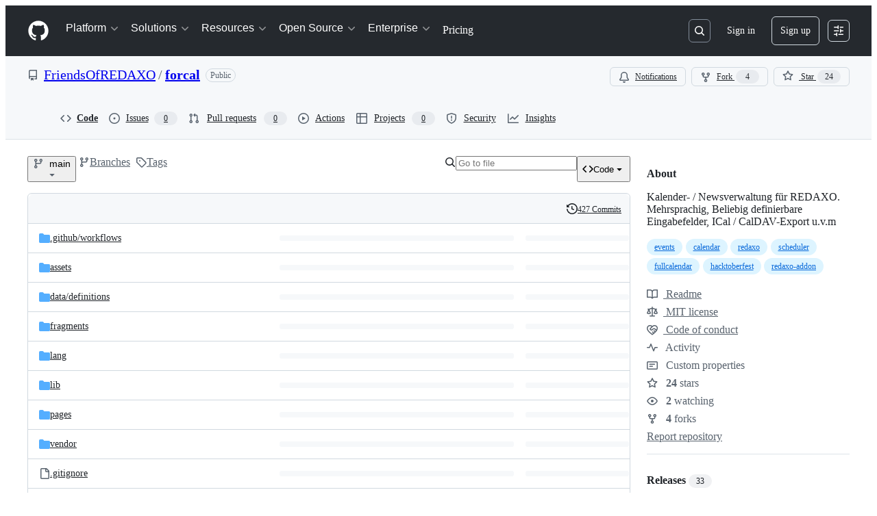

--- FILE ---
content_type: text/html; charset=utf-8
request_url: https://github.com/FriendsOfREDAXO/forcal
body_size: 94667
content:







<!DOCTYPE html>
<html
  lang="en"
  
  data-color-mode="auto" data-light-theme="light" data-dark-theme="dark"
  data-a11y-animated-images="system" data-a11y-link-underlines="true"
  
  >




  <head>
    <meta charset="utf-8">
  <link rel="dns-prefetch" href="https://github.githubassets.com">
  <link rel="dns-prefetch" href="https://avatars.githubusercontent.com">
  <link rel="dns-prefetch" href="https://github-cloud.s3.amazonaws.com">
  <link rel="dns-prefetch" href="https://user-images.githubusercontent.com/">
  <link rel="preconnect" href="https://github.githubassets.com" crossorigin>
  <link rel="preconnect" href="https://avatars.githubusercontent.com">

  

  <link crossorigin="anonymous" media="all" rel="stylesheet" href="https://github.githubassets.com/assets/light-dac525bbd821.css" /><link crossorigin="anonymous" media="all" rel="stylesheet" href="https://github.githubassets.com/assets/light_high_contrast-56ccf4057897.css" /><link crossorigin="anonymous" media="all" rel="stylesheet" href="https://github.githubassets.com/assets/dark-784387e86ac0.css" /><link crossorigin="anonymous" media="all" rel="stylesheet" href="https://github.githubassets.com/assets/dark_high_contrast-79bd5fd84a86.css" /><link data-color-theme="light" crossorigin="anonymous" media="all" rel="stylesheet" data-href="https://github.githubassets.com/assets/light-dac525bbd821.css" /><link data-color-theme="light_high_contrast" crossorigin="anonymous" media="all" rel="stylesheet" data-href="https://github.githubassets.com/assets/light_high_contrast-56ccf4057897.css" /><link data-color-theme="light_colorblind" crossorigin="anonymous" media="all" rel="stylesheet" data-href="https://github.githubassets.com/assets/light_colorblind-0e24752a7d2b.css" /><link data-color-theme="light_colorblind_high_contrast" crossorigin="anonymous" media="all" rel="stylesheet" data-href="https://github.githubassets.com/assets/light_colorblind_high_contrast-412af2517363.css" /><link data-color-theme="light_tritanopia" crossorigin="anonymous" media="all" rel="stylesheet" data-href="https://github.githubassets.com/assets/light_tritanopia-6186e83663dc.css" /><link data-color-theme="light_tritanopia_high_contrast" crossorigin="anonymous" media="all" rel="stylesheet" data-href="https://github.githubassets.com/assets/light_tritanopia_high_contrast-9d33c7aea2e7.css" /><link data-color-theme="dark" crossorigin="anonymous" media="all" rel="stylesheet" data-href="https://github.githubassets.com/assets/dark-784387e86ac0.css" /><link data-color-theme="dark_high_contrast" crossorigin="anonymous" media="all" rel="stylesheet" data-href="https://github.githubassets.com/assets/dark_high_contrast-79bd5fd84a86.css" /><link data-color-theme="dark_colorblind" crossorigin="anonymous" media="all" rel="stylesheet" data-href="https://github.githubassets.com/assets/dark_colorblind-75db11311555.css" /><link data-color-theme="dark_colorblind_high_contrast" crossorigin="anonymous" media="all" rel="stylesheet" data-href="https://github.githubassets.com/assets/dark_colorblind_high_contrast-f2c1045899a2.css" /><link data-color-theme="dark_tritanopia" crossorigin="anonymous" media="all" rel="stylesheet" data-href="https://github.githubassets.com/assets/dark_tritanopia-f46d293c6ff3.css" /><link data-color-theme="dark_tritanopia_high_contrast" crossorigin="anonymous" media="all" rel="stylesheet" data-href="https://github.githubassets.com/assets/dark_tritanopia_high_contrast-e4b5684db29d.css" /><link data-color-theme="dark_dimmed" crossorigin="anonymous" media="all" rel="stylesheet" data-href="https://github.githubassets.com/assets/dark_dimmed-72c58078e707.css" /><link data-color-theme="dark_dimmed_high_contrast" crossorigin="anonymous" media="all" rel="stylesheet" data-href="https://github.githubassets.com/assets/dark_dimmed_high_contrast-956cb5dfcb85.css" />

  <style type="text/css">
    :root {
      --tab-size-preference: 4;
    }

    pre, code {
      tab-size: var(--tab-size-preference);
    }
  </style>

    <link crossorigin="anonymous" media="all" rel="stylesheet" href="https://github.githubassets.com/assets/primer-primitives-c37d781e2da5.css" />
    <link crossorigin="anonymous" media="all" rel="stylesheet" href="https://github.githubassets.com/assets/primer-dc3bfaf4b78e.css" />
    <link crossorigin="anonymous" media="all" rel="stylesheet" href="https://github.githubassets.com/assets/global-b0ea6cebe9c5.css" />
    <link crossorigin="anonymous" media="all" rel="stylesheet" href="https://github.githubassets.com/assets/github-7b2c79a47cf5.css" />
  <link crossorigin="anonymous" media="all" rel="stylesheet" href="https://github.githubassets.com/assets/repository-5d735668c600.css" />
<link crossorigin="anonymous" media="all" rel="stylesheet" href="https://github.githubassets.com/assets/code-f0247a8b45d0.css" />

  

  <script type="application/json" id="client-env">{"locale":"en","featureFlags":["a11y_status_checks_ruleset","actions_custom_images_public_preview_visibility","actions_custom_images_storage_billing_ui_visibility","actions_enable_snapshot_keyword","actions_image_version_event","actions_workflow_language_service","allow_react_navs_in_turbo","alternate_user_config_repo","api_insights_show_missing_data_banner","arianotify_comprehensive_migration","codespaces_prebuild_region_target_update","coding_agent_model_selection","contentful_lp_footnotes","copilot_3p_agent_hovercards","copilot_agent_cli_public_preview","copilot_agent_sessions_alive_updates","copilot_agent_task_list_v2","copilot_agent_tasks_btn_code_nav","copilot_agent_tasks_btn_code_view","copilot_agent_tasks_btn_code_view_lines","copilot_agent_tasks_btn_repo","copilot_api_agentic_issue_marshal_yaml","copilot_byok_extended_capabilities","copilot_chat_agents_empty_state","copilot_chat_attach_multiple_images","copilot_chat_clear_model_selection_for_default_change","copilot_chat_file_redirect","copilot_chat_input_commands","copilot_chat_opening_thread_switch","copilot_chat_reduce_quota_checks","copilot_chat_search_bar_redirect","copilot_chat_selection_attachments","copilot_chat_vision_in_claude","copilot_chat_vision_preview_gate","copilot_coding_agent_task_response","copilot_custom_copilots","copilot_custom_copilots_feature_preview","copilot_duplicate_thread","copilot_extensions_hide_in_dotcom_chat","copilot_extensions_removal_on_marketplace","copilot_features_raycast_logo","copilot_file_block_ref_matching","copilot_ftp_hyperspace_upgrade_prompt","copilot_icebreakers_experiment_dashboard","copilot_icebreakers_experiment_hyperspace","copilot_immersive_generate_thread_name_async","copilot_immersive_job_result_preview","copilot_immersive_structured_model_picker","copilot_immersive_task_hyperlinking","copilot_immersive_task_within_chat_thread","copilot_org_policy_page_focus_mode","copilot_redirect_header_button_to_agents","copilot_security_alert_assignee_options","copilot_share_active_subthread","copilot_spaces_ga","copilot_spaces_individual_policies_ga","copilot_spaces_public_access_to_user_owned_spaces","copilot_spaces_read_access_to_user_owned_spaces","copilot_spaces_report_abuse","copilot_spark_empty_state","copilot_spark_handle_nil_friendly_name","copilot_stable_conversation_view","copilot_swe_agent_progress_commands","copilot_swe_agent_use_subagents","copilot_unconfigured_is_inherited","dashboard_lists_max_age_filter","dashboard_universe_2025_feedback_dialog","dom_node_counts","dotcom_chat_client_side_skills","enterprise_ai_controls","failbot_report_error_react_apps_on_page","fetch_graphql_ignore_fetch_network_errors","fetch_graphql_improved_error_serialization","flex_cta_groups_mvp","global_nav_react_edit_status_dialog","global_nav_react_feature_preview","global_nav_react_teams_settings_page","global_nav_react_top_repos_api_caching","global_nav_repo_picker_debounce","hyperspace_2025_logged_out_batch_1","initial_per_page_pagination_updates","issue_fields_global_search","issue_fields_report_usage","issue_fields_timeline_events","issues_cache_operation_timeout","issues_cca_assign_actor_with_agent","issues_check_is_repository_writable","issues_expanded_file_types","issues_lazy_load_comment_box_suggestions","issues_preheating_dependency_issues","issues_preheating_issue_row","issues_preheating_memex","issues_preheating_parent_issue","issues_preheating_secondary","issues_preheating_sub_issues","issues_preheating_timeline_issues","issues_react_bots_timeline_pagination","issues_react_chrome_container_query_fix","issues_react_client_side_caching_analytics","issues_react_extended_preheat_analytics","issues_react_label_picker_debounce_filter","issues_react_labelpicker_patch","issues_react_prohibit_title_fallback","issues_react_safari_scroll_preservation","issues_react_turbo_cache_navigation","issues_react_use_turbo_for_cross_repo_navigation","issues_report_sidebar_interactions","lifecycle_label_name_updates","marketing_pages_search_explore_provider","memex_default_issue_create_repository","memex_display_button_config_menu","memex_grouped_by_edit_route","memex_live_update_hovercard","memex_mwl_filter_field_delimiter","mission_control_retry_on_401","mission_control_safe_token_clearing","mission_control_use_body_html","open_agent_session_in_vscode_insiders","open_agent_session_in_vscode_stable","primer_react_css_has_selector_perf","projects_assignee_max_limit","react_profile_user_status_dialog_enabled","react_quality_profiling","repo_insights_all_traffic_endpoint","repos_insights_remove_new_url","ruleset_deletion_confirmation","sample_network_conn_type","scheduled_reminders_updated_limits","site_calculator_actions_2025","site_features_copilot_universe","site_homepage_collaborate_video","site_homepage_contentful","site_homepage_eyebrow_banner","site_homepage_universe_animations","site_msbuild_webgl_hero","spark_prompt_secret_scanning","swe_agent_member_requests","viewscreen_sandbox","webp_support","workbench_store_readonly"],"copilotApiOverrideUrl":"https://api.githubcopilot.com"}</script>
<script crossorigin="anonymous" type="application/javascript" src="https://github.githubassets.com/assets/high-contrast-cookie-ff2c933fbe48.js"></script>
<script crossorigin="anonymous" type="application/javascript" src="https://github.githubassets.com/assets/wp-runtime-200374508a0d.js" defer="defer"></script>
<script crossorigin="anonymous" type="application/javascript" src="https://github.githubassets.com/assets/78298-e2b301acbc0e.js" defer="defer"></script>
<script crossorigin="anonymous" type="application/javascript" src="https://github.githubassets.com/assets/6488-de87864e6818.js" defer="defer"></script>
<script crossorigin="anonymous" type="application/javascript" src="https://github.githubassets.com/assets/82075-c5b5bf3f158d.js" defer="defer"></script>
<script crossorigin="anonymous" type="application/javascript" src="https://github.githubassets.com/assets/environment-4b1518f5fbee.js" defer="defer"></script>
<script crossorigin="anonymous" type="application/javascript" src="https://github.githubassets.com/assets/97068-2c8e697c6e8c.js" defer="defer"></script>
<script crossorigin="anonymous" type="application/javascript" src="https://github.githubassets.com/assets/43784-4652ae97a661.js" defer="defer"></script>
<script crossorigin="anonymous" type="application/javascript" src="https://github.githubassets.com/assets/4712-6fc930a63a4b.js" defer="defer"></script>
<script crossorigin="anonymous" type="application/javascript" src="https://github.githubassets.com/assets/81028-5b8c5e07a4fa.js" defer="defer"></script>
<script crossorigin="anonymous" type="application/javascript" src="https://github.githubassets.com/assets/74911-313e1ea8beda.js" defer="defer"></script>
<script crossorigin="anonymous" type="application/javascript" src="https://github.githubassets.com/assets/99408-a4ed1d221779.js" defer="defer"></script>
<script crossorigin="anonymous" type="application/javascript" src="https://github.githubassets.com/assets/78143-31968346cf4c.js" defer="defer"></script>
<script crossorigin="anonymous" type="application/javascript" src="https://github.githubassets.com/assets/62598-07a9878cbf11.js" defer="defer"></script>
<script crossorigin="anonymous" type="application/javascript" src="https://github.githubassets.com/assets/github-elements-14c2af6d6bff.js" defer="defer"></script>
<script crossorigin="anonymous" type="application/javascript" src="https://github.githubassets.com/assets/element-registry-e2e9394ef7dc.js" defer="defer"></script>
<script crossorigin="anonymous" type="application/javascript" src="https://github.githubassets.com/assets/react-core-b7854054c540.js" defer="defer"></script>
<script crossorigin="anonymous" type="application/javascript" src="https://github.githubassets.com/assets/react-lib-b492ee0e2c35.js" defer="defer"></script>
<script crossorigin="anonymous" type="application/javascript" src="https://github.githubassets.com/assets/90780-1a0f3d593ff0.js" defer="defer"></script>
<script crossorigin="anonymous" type="application/javascript" src="https://github.githubassets.com/assets/28546-ee41c9313871.js" defer="defer"></script>
<script crossorigin="anonymous" type="application/javascript" src="https://github.githubassets.com/assets/17688-a9e16fb5ed13.js" defer="defer"></script>
<script crossorigin="anonymous" type="application/javascript" src="https://github.githubassets.com/assets/15938-1bc2c363d5ed.js" defer="defer"></script>
<script crossorigin="anonymous" type="application/javascript" src="https://github.githubassets.com/assets/70191-36bdeb9f5eb6.js" defer="defer"></script>
<script crossorigin="anonymous" type="application/javascript" src="https://github.githubassets.com/assets/7332-5ea4ccf72018.js" defer="defer"></script>
<script crossorigin="anonymous" type="application/javascript" src="https://github.githubassets.com/assets/14312-5e06208defc2.js" defer="defer"></script>
<script crossorigin="anonymous" type="application/javascript" src="https://github.githubassets.com/assets/51519-d05cf6658c87.js" defer="defer"></script>
<script crossorigin="anonymous" type="application/javascript" src="https://github.githubassets.com/assets/27376-1e4a947f926f.js" defer="defer"></script>
<script crossorigin="anonymous" type="application/javascript" src="https://github.githubassets.com/assets/96384-750ef5263abe.js" defer="defer"></script>
<script crossorigin="anonymous" type="application/javascript" src="https://github.githubassets.com/assets/19718-302da6273821.js" defer="defer"></script>
<script crossorigin="anonymous" type="application/javascript" src="https://github.githubassets.com/assets/behaviors-f2b8437e5c2a.js" defer="defer"></script>
<script crossorigin="anonymous" type="application/javascript" src="https://github.githubassets.com/assets/37911-38a50fdf7d79.js" defer="defer"></script>
<script crossorigin="anonymous" type="application/javascript" src="https://github.githubassets.com/assets/notifications-global-d4747c5b0c07.js" defer="defer"></script>
<script crossorigin="anonymous" type="application/javascript" src="https://github.githubassets.com/assets/97582-905c58277a41.js" defer="defer"></script>
<script crossorigin="anonymous" type="application/javascript" src="https://github.githubassets.com/assets/33727-6ee638717be5.js" defer="defer"></script>
<script crossorigin="anonymous" type="application/javascript" src="https://github.githubassets.com/assets/16206-b21b27ebf9b7.js" defer="defer"></script>
<script crossorigin="anonymous" type="application/javascript" src="https://github.githubassets.com/assets/90787-9c76db2bc97d.js" defer="defer"></script>
<script crossorigin="anonymous" type="application/javascript" src="https://github.githubassets.com/assets/codespaces-9b1c07695d5e.js" defer="defer"></script>
<script crossorigin="anonymous" type="application/javascript" src="https://github.githubassets.com/assets/50170-e702810dc9f9.js" defer="defer"></script>
<script crossorigin="anonymous" type="application/javascript" src="https://github.githubassets.com/assets/36562-7b59c8ba8e45.js" defer="defer"></script>
<script crossorigin="anonymous" type="application/javascript" src="https://github.githubassets.com/assets/repositories-62481477b589.js" defer="defer"></script>
<script crossorigin="anonymous" type="application/javascript" src="https://github.githubassets.com/assets/53996-f184b4318606.js" defer="defer"></script>
<script crossorigin="anonymous" type="application/javascript" src="https://github.githubassets.com/assets/code-menu-e79e57599f8a.js" defer="defer"></script>
  
  <script crossorigin="anonymous" type="application/javascript" src="https://github.githubassets.com/assets/primer-react-eab8fb7f7531.js" defer="defer"></script>
<script crossorigin="anonymous" type="application/javascript" src="https://github.githubassets.com/assets/octicons-react-a215e6ee021a.js" defer="defer"></script>
<script crossorigin="anonymous" type="application/javascript" src="https://github.githubassets.com/assets/31475-2b0a1453a474.js" defer="defer"></script>
<script crossorigin="anonymous" type="application/javascript" src="https://github.githubassets.com/assets/42892-86c578f4fa0a.js" defer="defer"></script>
<script crossorigin="anonymous" type="application/javascript" src="https://github.githubassets.com/assets/62522-3e3f44aed73b.js" defer="defer"></script>
<script crossorigin="anonymous" type="application/javascript" src="https://github.githubassets.com/assets/51380-a378372ba7d3.js" defer="defer"></script>
<script crossorigin="anonymous" type="application/javascript" src="https://github.githubassets.com/assets/35191-0f343ed740c3.js" defer="defer"></script>
<script crossorigin="anonymous" type="application/javascript" src="https://github.githubassets.com/assets/notifications-subscriptions-menu-3afd27db6ffb.js" defer="defer"></script>
<link crossorigin="anonymous" media="all" rel="stylesheet" href="https://github.githubassets.com/assets/primer-react.ba8e7c6202eb5114c3af.module.css" />
<link crossorigin="anonymous" media="all" rel="stylesheet" href="https://github.githubassets.com/assets/notifications-subscriptions-menu.933100a30c03fd4e8ae4.module.css" />

  <link crossorigin="anonymous" media="all" rel="stylesheet" href="https://github.githubassets.com/assets/primer-react.ba8e7c6202eb5114c3af.module.css" />
<link crossorigin="anonymous" media="all" rel="stylesheet" href="https://github.githubassets.com/assets/notifications-subscriptions-menu.933100a30c03fd4e8ae4.module.css" />


  <title>GitHub - FriendsOfREDAXO/forcal: Kalender- / Newsverwaltung für REDAXO. Mehrsprachig, Beliebig definierbare Eingabefelder, ICal / CalDAV-Export u.v.m</title>



  <meta name="route-pattern" content="/:user_id/:repository" data-turbo-transient>
  <meta name="route-controller" content="files" data-turbo-transient>
  <meta name="route-action" content="disambiguate" data-turbo-transient>
  <meta name="fetch-nonce" content="v2:294d8e28-3c1f-a632-e26f-08dd55c6644a">

    
  <meta name="current-catalog-service-hash" content="f3abb0cc802f3d7b95fc8762b94bdcb13bf39634c40c357301c4aa1d67a256fb">


  <meta name="request-id" content="B2A6:A4D20:71C08B:9BC78E:6969E110" data-pjax-transient="true"/><meta name="html-safe-nonce" content="17ff40743488052f77c0e505e30d005efe0fd6ee87272d21497d1c81aa63ca49" data-pjax-transient="true"/><meta name="visitor-payload" content="eyJyZWZlcnJlciI6IiIsInJlcXVlc3RfaWQiOiJCMkE2OkE0RDIwOjcxQzA4Qjo5QkM3OEU6Njk2OUUxMTAiLCJ2aXNpdG9yX2lkIjoiODU1OTI0OTU4NjQ2OTMzMTIxNiIsInJlZ2lvbl9lZGdlIjoiaWFkIiwicmVnaW9uX3JlbmRlciI6ImlhZCJ9" data-pjax-transient="true"/><meta name="visitor-hmac" content="296a1fd90b9f5b45d7965366389c27f59a85579925a5465ecc5745377aaeadd0" data-pjax-transient="true"/>


    <meta name="hovercard-subject-tag" content="repository:346716808" data-turbo-transient>


  <meta name="github-keyboard-shortcuts" content="repository,copilot" data-turbo-transient="true" />
  

  <meta name="selected-link" value="repo_source" data-turbo-transient>
  <link rel="assets" href="https://github.githubassets.com/">

    <meta name="google-site-verification" content="Apib7-x98H0j5cPqHWwSMm6dNU4GmODRoqxLiDzdx9I">

<meta name="octolytics-url" content="https://collector.github.com/github/collect" />

  <meta name="analytics-location" content="/&lt;user-name&gt;/&lt;repo-name&gt;" data-turbo-transient="true" />

  




    <meta name="user-login" content="">

  

    <meta name="viewport" content="width=device-width">

    

      <meta name="description" content="Kalender- / Newsverwaltung für REDAXO. Mehrsprachig, Beliebig definierbare Eingabefelder, ICal / CalDAV-Export u.v.m - FriendsOfREDAXO/forcal">

      <link rel="search" type="application/opensearchdescription+xml" href="/opensearch.xml" title="GitHub">

    <link rel="fluid-icon" href="https://github.com/fluidicon.png" title="GitHub">
    <meta property="fb:app_id" content="1401488693436528">
    <meta name="apple-itunes-app" content="app-id=1477376905, app-argument=https://github.com/FriendsOfREDAXO/forcal" />

      <meta name="twitter:image" content="https://repository-images.githubusercontent.com/346716808/96edaa0d-ff1c-49c6-beca-33c8c1b6e13b" /><meta name="twitter:site" content="@github" /><meta name="twitter:card" content="summary_large_image" /><meta name="twitter:title" content="GitHub - FriendsOfREDAXO/forcal: Kalender- / Newsverwaltung für REDAXO. Mehrsprachig, Beliebig definierbare Eingabefelder, ICal / CalDAV-Export u.v.m" /><meta name="twitter:description" content="Kalender- / Newsverwaltung für REDAXO. Mehrsprachig, Beliebig definierbare Eingabefelder, ICal / CalDAV-Export u.v.m - FriendsOfREDAXO/forcal" />
  <meta property="og:image" content="https://repository-images.githubusercontent.com/346716808/96edaa0d-ff1c-49c6-beca-33c8c1b6e13b" /><meta property="og:image:alt" content="Kalender- / Newsverwaltung für REDAXO. Mehrsprachig, Beliebig definierbare Eingabefelder, ICal / CalDAV-Export u.v.m - FriendsOfREDAXO/forcal" /><meta property="og:site_name" content="GitHub" /><meta property="og:type" content="object" /><meta property="og:title" content="GitHub - FriendsOfREDAXO/forcal: Kalender- / Newsverwaltung für REDAXO. Mehrsprachig, Beliebig definierbare Eingabefelder, ICal / CalDAV-Export u.v.m" /><meta property="og:url" content="https://github.com/FriendsOfREDAXO/forcal" /><meta property="og:description" content="Kalender- / Newsverwaltung für REDAXO. Mehrsprachig, Beliebig definierbare Eingabefelder, ICal / CalDAV-Export u.v.m - FriendsOfREDAXO/forcal" />
  




      <meta name="hostname" content="github.com">



        <meta name="expected-hostname" content="github.com">


  <meta http-equiv="x-pjax-version" content="7de26ca6c8fef9a1e0a98f9d9e106c842bbd0c7d2f889fd2df933c8ab50011a7" data-turbo-track="reload">
  <meta http-equiv="x-pjax-csp-version" content="21a43568025709b66240454fc92d4f09335a96863f8ab1c46b4a07f6a5b67102" data-turbo-track="reload">
  <meta http-equiv="x-pjax-css-version" content="55b0505ced03db2ce471b1617daeace5e7a81657042cfd93a3d10d1fb8695d21" data-turbo-track="reload">
  <meta http-equiv="x-pjax-js-version" content="7b32f1c7c4549428ee399213e8345494fc55b5637195d3fc5f493657579235e8" data-turbo-track="reload">

  <meta name="turbo-cache-control" content="no-preview" data-turbo-transient="">

      <meta data-hydrostats="publish">
  <meta name="go-import" content="github.com/FriendsOfREDAXO/forcal git https://github.com/FriendsOfREDAXO/forcal.git">

  <meta name="octolytics-dimension-user_id" content="19146931" /><meta name="octolytics-dimension-user_login" content="FriendsOfREDAXO" /><meta name="octolytics-dimension-repository_id" content="346716808" /><meta name="octolytics-dimension-repository_nwo" content="FriendsOfREDAXO/forcal" /><meta name="octolytics-dimension-repository_public" content="true" /><meta name="octolytics-dimension-repository_is_fork" content="false" /><meta name="octolytics-dimension-repository_network_root_id" content="346716808" /><meta name="octolytics-dimension-repository_network_root_nwo" content="FriendsOfREDAXO/forcal" />



      <link rel="canonical" href="https://github.com/FriendsOfREDAXO/forcal" data-turbo-transient>


    <meta name="turbo-body-classes" content="logged-out env-production page-responsive">
  <meta name="disable-turbo" content="false">


  <meta name="browser-stats-url" content="https://api.github.com/_private/browser/stats">

  <meta name="browser-errors-url" content="https://api.github.com/_private/browser/errors">

  <meta name="release" content="bdde15ad1b403e23b08bbd89b53fbe6bdf688cad">
  <meta name="ui-target" content="full">

  <link rel="mask-icon" href="https://github.githubassets.com/assets/pinned-octocat-093da3e6fa40.svg" color="#000000">
  <link rel="alternate icon" class="js-site-favicon" type="image/png" href="https://github.githubassets.com/favicons/favicon.png">
  <link rel="icon" class="js-site-favicon" type="image/svg+xml" href="https://github.githubassets.com/favicons/favicon.svg" data-base-href="https://github.githubassets.com/favicons/favicon">

<meta name="theme-color" content="#1e2327">
<meta name="color-scheme" content="light dark" />


  <link rel="manifest" href="/manifest.json" crossOrigin="use-credentials">

  </head>

  <body class="logged-out env-production page-responsive" style="word-wrap: break-word;" >
    <div data-turbo-body class="logged-out env-production page-responsive" style="word-wrap: break-word;" >
      <div id="__primerPortalRoot__" role="region" style="z-index: 1000; position: absolute; width: 100%;" data-turbo-permanent></div>
      



    <div class="position-relative header-wrapper js-header-wrapper ">
      <a href="#start-of-content" data-skip-target-assigned="false" class="px-2 py-4 color-bg-accent-emphasis color-fg-on-emphasis show-on-focus js-skip-to-content">Skip to content</a>

      <span data-view-component="true" class="progress-pjax-loader Progress position-fixed width-full">
    <span style="width: 0%;" data-view-component="true" class="Progress-item progress-pjax-loader-bar left-0 top-0 color-bg-accent-emphasis"></span>
</span>      
      
      <link crossorigin="anonymous" media="all" rel="stylesheet" href="https://github.githubassets.com/assets/primer-react.ba8e7c6202eb5114c3af.module.css" />
<link crossorigin="anonymous" media="all" rel="stylesheet" href="https://github.githubassets.com/assets/keyboard-shortcuts-dialog.29aaeaafa90f007c6f61.module.css" />

<react-partial
  partial-name="keyboard-shortcuts-dialog"
  data-ssr="false"
  data-attempted-ssr="false"
  data-react-profiling="true"
>
  
  <script type="application/json" data-target="react-partial.embeddedData">{"props":{"docsUrl":"https://docs.github.com/get-started/accessibility/keyboard-shortcuts"}}</script>
  <div data-target="react-partial.reactRoot"></div>
</react-partial>





      

          

              
<script crossorigin="anonymous" type="application/javascript" src="https://github.githubassets.com/assets/21481-a66c6eab7bbf.js" defer="defer"></script>
<script crossorigin="anonymous" type="application/javascript" src="https://github.githubassets.com/assets/85110-5c8beb884518.js" defer="defer"></script>
<script crossorigin="anonymous" type="application/javascript" src="https://github.githubassets.com/assets/sessions-5d437eb5f307.js" defer="defer"></script>

<style>
  /* Override primer focus outline color for marketing header dropdown links for better contrast */
  [data-color-mode="light"] .HeaderMenu-dropdown-link:focus-visible,
  [data-color-mode="light"] .HeaderMenu-trailing-link a:focus-visible {
    outline-color: var(--color-accent-fg);
  }
</style>

<header class="HeaderMktg header-logged-out js-details-container js-header Details f4 py-3" role="banner" data-is-top="true" data-color-mode=light data-light-theme=light data-dark-theme=dark>
  <h2 class="sr-only">Navigation Menu</h2>

  <button type="button" class="HeaderMktg-backdrop d-lg-none border-0 position-fixed top-0 left-0 width-full height-full js-details-target" aria-label="Toggle navigation">
    <span class="d-none">Toggle navigation</span>
  </button>

  <div class="d-flex flex-column flex-lg-row flex-items-center px-3 px-md-4 px-lg-5 height-full position-relative z-1">
    <div class="d-flex flex-justify-between flex-items-center width-full width-lg-auto">
      <div class="flex-1">
        <button aria-label="Toggle navigation" aria-expanded="false" type="button" data-view-component="true" class="js-details-target js-nav-padding-recalculate js-header-menu-toggle Button--link Button--medium Button d-lg-none color-fg-inherit p-1">  <span class="Button-content">
    <span class="Button-label"><div class="HeaderMenu-toggle-bar rounded my-1"></div>
            <div class="HeaderMenu-toggle-bar rounded my-1"></div>
            <div class="HeaderMenu-toggle-bar rounded my-1"></div></span>
  </span>
</button>
      </div>

      <a class="mr-lg-3 color-fg-inherit flex-order-2 js-prevent-focus-on-mobile-nav"
        href="/"
        aria-label="Homepage"
        data-analytics-event="{&quot;category&quot;:&quot;Marketing nav&quot;,&quot;action&quot;:&quot;click to go to homepage&quot;,&quot;label&quot;:&quot;ref_page:Marketing;ref_cta:Logomark;ref_loc:Header&quot;}">
        <svg height="32" aria-hidden="true" viewBox="0 0 24 24" version="1.1" width="32" data-view-component="true" class="octicon octicon-mark-github">
    <path d="M12 1C5.923 1 1 5.923 1 12c0 4.867 3.149 8.979 7.521 10.436.55.096.756-.233.756-.522 0-.262-.013-1.128-.013-2.049-2.764.509-3.479-.674-3.699-1.292-.124-.317-.66-1.293-1.127-1.554-.385-.207-.936-.715-.014-.729.866-.014 1.485.797 1.691 1.128.99 1.663 2.571 1.196 3.204.907.096-.715.385-1.196.701-1.471-2.448-.275-5.005-1.224-5.005-5.432 0-1.196.426-2.186 1.128-2.956-.111-.275-.496-1.402.11-2.915 0 0 .921-.288 3.024 1.128a10.193 10.193 0 0 1 2.75-.371c.936 0 1.871.123 2.75.371 2.104-1.43 3.025-1.128 3.025-1.128.605 1.513.221 2.64.111 2.915.701.77 1.127 1.747 1.127 2.956 0 4.222-2.571 5.157-5.019 5.432.399.344.743 1.004.743 2.035 0 1.471-.014 2.654-.014 3.025 0 .289.206.632.756.522C19.851 20.979 23 16.854 23 12c0-6.077-4.922-11-11-11Z"></path>
</svg>
      </a>

      <div class="d-flex flex-1 flex-order-2 text-right d-lg-none gap-2 flex-justify-end">
          <a
            href="/login?return_to=https%3A%2F%2Fgithub.com%2FFriendsOfREDAXO%2Fforcal"
            class="HeaderMenu-link HeaderMenu-button d-inline-flex f5 no-underline border color-border-default rounded-2 px-2 py-1 color-fg-inherit js-prevent-focus-on-mobile-nav"
            data-hydro-click="{&quot;event_type&quot;:&quot;authentication.click&quot;,&quot;payload&quot;:{&quot;location_in_page&quot;:&quot;site header menu&quot;,&quot;repository_id&quot;:null,&quot;auth_type&quot;:&quot;SIGN_UP&quot;,&quot;originating_url&quot;:&quot;https://github.com/FriendsOfREDAXO/forcal&quot;,&quot;user_id&quot;:null}}" data-hydro-click-hmac="23652aea207840e87d40dc8367e5f6686785da64ca8c9b4f35b9c274c53b516c"
            data-analytics-event="{&quot;category&quot;:&quot;Marketing nav&quot;,&quot;action&quot;:&quot;click to Sign in&quot;,&quot;label&quot;:&quot;ref_page:Marketing;ref_cta:Sign in;ref_loc:Header&quot;}"
          >
            Sign in
          </a>
              <div class="AppHeader-appearanceSettings">
    <react-partial-anchor>
      <button data-target="react-partial-anchor.anchor" id="icon-button-1815893a-8467-4551-93ed-918074a902ee" aria-labelledby="tooltip-52a1b6e9-10da-41ab-8844-dc83be3d2106" type="button" disabled="disabled" data-view-component="true" class="Button Button--iconOnly Button--invisible Button--medium AppHeader-button HeaderMenu-link border cursor-wait">  <svg aria-hidden="true" height="16" viewBox="0 0 16 16" version="1.1" width="16" data-view-component="true" class="octicon octicon-sliders Button-visual">
    <path d="M15 2.75a.75.75 0 0 1-.75.75h-4a.75.75 0 0 1 0-1.5h4a.75.75 0 0 1 .75.75Zm-8.5.75v1.25a.75.75 0 0 0 1.5 0v-4a.75.75 0 0 0-1.5 0V2H1.75a.75.75 0 0 0 0 1.5H6.5Zm1.25 5.25a.75.75 0 0 0 0-1.5h-6a.75.75 0 0 0 0 1.5h6ZM15 8a.75.75 0 0 1-.75.75H11.5V10a.75.75 0 1 1-1.5 0V6a.75.75 0 0 1 1.5 0v1.25h2.75A.75.75 0 0 1 15 8Zm-9 5.25v-2a.75.75 0 0 0-1.5 0v1.25H1.75a.75.75 0 0 0 0 1.5H4.5v1.25a.75.75 0 0 0 1.5 0v-2Zm9 0a.75.75 0 0 1-.75.75h-6a.75.75 0 0 1 0-1.5h6a.75.75 0 0 1 .75.75Z"></path>
</svg>
</button><tool-tip id="tooltip-52a1b6e9-10da-41ab-8844-dc83be3d2106" for="icon-button-1815893a-8467-4551-93ed-918074a902ee" popover="manual" data-direction="s" data-type="label" data-view-component="true" class="sr-only position-absolute">Appearance settings</tool-tip>

      <template data-target="react-partial-anchor.template">
        <link crossorigin="anonymous" media="all" rel="stylesheet" href="https://github.githubassets.com/assets/primer-react.ba8e7c6202eb5114c3af.module.css" />
<link crossorigin="anonymous" media="all" rel="stylesheet" href="https://github.githubassets.com/assets/appearance-settings.753d458774a2f782559b.module.css" />

<react-partial
  partial-name="appearance-settings"
  data-ssr="false"
  data-attempted-ssr="false"
  data-react-profiling="true"
>
  
  <script type="application/json" data-target="react-partial.embeddedData">{"props":{}}</script>
  <div data-target="react-partial.reactRoot"></div>
</react-partial>


      </template>
    </react-partial-anchor>
  </div>

      </div>
    </div>


    <div class="HeaderMenu js-header-menu height-fit position-lg-relative d-lg-flex flex-column flex-auto top-0">
      <div class="HeaderMenu-wrapper d-flex flex-column flex-self-start flex-lg-row flex-auto rounded rounded-lg-0">
            <link crossorigin="anonymous" media="all" rel="stylesheet" href="https://github.githubassets.com/assets/primer-react.ba8e7c6202eb5114c3af.module.css" />
<link crossorigin="anonymous" media="all" rel="stylesheet" href="https://github.githubassets.com/assets/marketing-navigation.4bd5b20d56a72071b91a.module.css" />

<react-partial
  partial-name="marketing-navigation"
  data-ssr="true"
  data-attempted-ssr="true"
  data-react-profiling="true"
>
  
  <script type="application/json" data-target="react-partial.embeddedData">{"props":{"should_use_dotcom_links":true}}</script>
  <div data-target="react-partial.reactRoot"><nav class="MarketingNavigation-module__nav--jA9Zq" aria-label="Global"><ul class="MarketingNavigation-module__list--r_vr2"><li><div class="NavDropdown-module__container--bmXM2 js-details-container js-header-menu-item"><button type="button" class="NavDropdown-module__button--Hq9UR js-details-target" aria-expanded="false">Platform<svg aria-hidden="true" focusable="false" class="octicon octicon-chevron-right NavDropdown-module__buttonIcon--SR0Ke" viewBox="0 0 16 16" width="16" height="16" fill="currentColor" display="inline-block" overflow="visible" style="vertical-align:text-bottom"><path d="M6.22 3.22a.75.75 0 0 1 1.06 0l4.25 4.25a.75.75 0 0 1 0 1.06l-4.25 4.25a.751.751 0 0 1-1.042-.018.751.751 0 0 1-.018-1.042L9.94 8 6.22 4.28a.75.75 0 0 1 0-1.06Z"></path></svg></button><div class="NavDropdown-module__dropdown--Ig57Y"><ul class="NavDropdown-module__list--RwSSK"><li><div class="NavGroup-module__group--T925n"><span class="NavGroup-module__title--TdKyz">AI CODE CREATION</span><ul class="NavGroup-module__list--M8eGv"><li><a href="https://github.com/features/copilot" data-analytics-event="{&quot;action&quot;:&quot;github_copilot&quot;,&quot;tag&quot;:&quot;link&quot;,&quot;context&quot;:&quot;platform&quot;,&quot;location&quot;:&quot;navbar&quot;,&quot;label&quot;:&quot;github_copilot_link_platform_navbar&quot;}" class="NavLink-module__link--n48VB"><div class="NavLink-module__text--SdWkb"><svg aria-hidden="true" focusable="false" class="octicon octicon-copilot NavLink-module__icon--h0sw7" viewBox="0 0 24 24" width="24" height="24" fill="currentColor" display="inline-block" overflow="visible" style="vertical-align:text-bottom"><path d="M23.922 16.992c-.861 1.495-5.859 5.023-11.922 5.023-6.063 0-11.061-3.528-11.922-5.023A.641.641 0 0 1 0 16.736v-2.869a.841.841 0 0 1 .053-.22c.372-.935 1.347-2.292 2.605-2.656.167-.429.414-1.055.644-1.517a10.195 10.195 0 0 1-.052-1.086c0-1.331.282-2.499 1.132-3.368.397-.406.89-.717 1.474-.952 1.399-1.136 3.392-2.093 6.122-2.093 2.731 0 4.767.957 6.166 2.093.584.235 1.077.546 1.474.952.85.869 1.132 2.037 1.132 3.368 0 .368-.014.733-.052 1.086.23.462.477 1.088.644 1.517 1.258.364 2.233 1.721 2.605 2.656a.832.832 0 0 1 .053.22v2.869a.641.641 0 0 1-.078.256ZM12.172 11h-.344a4.323 4.323 0 0 1-.355.508C10.703 12.455 9.555 13 7.965 13c-1.725 0-2.989-.359-3.782-1.259a2.005 2.005 0 0 1-.085-.104L4 11.741v6.585c1.435.779 4.514 2.179 8 2.179 3.486 0 6.565-1.4 8-2.179v-6.585l-.098-.104s-.033.045-.085.104c-.793.9-2.057 1.259-3.782 1.259-1.59 0-2.738-.545-3.508-1.492a4.323 4.323 0 0 1-.355-.508h-.016.016Zm.641-2.935c.136 1.057.403 1.913.878 2.497.442.544 1.134.938 2.344.938 1.573 0 2.292-.337 2.657-.751.384-.435.558-1.15.558-2.361 0-1.14-.243-1.847-.705-2.319-.477-.488-1.319-.862-2.824-1.025-1.487-.161-2.192.138-2.533.529-.269.307-.437.808-.438 1.578v.021c0 .265.021.562.063.893Zm-1.626 0c.042-.331.063-.628.063-.894v-.02c-.001-.77-.169-1.271-.438-1.578-.341-.391-1.046-.69-2.533-.529-1.505.163-2.347.537-2.824 1.025-.462.472-.705 1.179-.705 2.319 0 1.211.175 1.926.558 2.361.365.414 1.084.751 2.657.751 1.21 0 1.902-.394 2.344-.938.475-.584.742-1.44.878-2.497Z"></path><path d="M14.5 14.25a1 1 0 0 1 1 1v2a1 1 0 0 1-2 0v-2a1 1 0 0 1 1-1Zm-5 0a1 1 0 0 1 1 1v2a1 1 0 0 1-2 0v-2a1 1 0 0 1 1-1Z"></path></svg><span class="NavLink-module__title--xw3ok">GitHub Copilot</span><span class="NavLink-module__subtitle--qC15H">Write better code with AI</span></div></a></li><li><a href="https://github.com/features/spark" data-analytics-event="{&quot;action&quot;:&quot;github_spark&quot;,&quot;tag&quot;:&quot;link&quot;,&quot;context&quot;:&quot;platform&quot;,&quot;location&quot;:&quot;navbar&quot;,&quot;label&quot;:&quot;github_spark_link_platform_navbar&quot;}" class="NavLink-module__link--n48VB"><div class="NavLink-module__text--SdWkb"><svg aria-hidden="true" focusable="false" class="octicon octicon-sparkle-fill NavLink-module__icon--h0sw7" viewBox="0 0 24 24" width="24" height="24" fill="currentColor" display="inline-block" overflow="visible" style="vertical-align:text-bottom"><path d="M11.296 1.924c.24-.656 1.168-.656 1.408 0l.717 1.958a11.25 11.25 0 0 0 6.697 6.697l1.958.717c.657.24.657 1.168 0 1.408l-1.958.717a11.25 11.25 0 0 0-6.697 6.697l-.717 1.958c-.24.657-1.168.657-1.408 0l-.717-1.958a11.25 11.25 0 0 0-6.697-6.697l-1.958-.717c-.656-.24-.656-1.168 0-1.408l1.958-.717a11.25 11.25 0 0 0 6.697-6.697l.717-1.958Z"></path></svg><span class="NavLink-module__title--xw3ok">GitHub Spark</span><span class="NavLink-module__subtitle--qC15H">Build and deploy intelligent apps</span></div></a></li><li><a href="https://github.com/features/models" data-analytics-event="{&quot;action&quot;:&quot;github_models&quot;,&quot;tag&quot;:&quot;link&quot;,&quot;context&quot;:&quot;platform&quot;,&quot;location&quot;:&quot;navbar&quot;,&quot;label&quot;:&quot;github_models_link_platform_navbar&quot;}" class="NavLink-module__link--n48VB"><div class="NavLink-module__text--SdWkb"><svg aria-hidden="true" focusable="false" class="octicon octicon-ai-model NavLink-module__icon--h0sw7" viewBox="0 0 24 24" width="24" height="24" fill="currentColor" display="inline-block" overflow="visible" style="vertical-align:text-bottom"><path d="M19.375 8.5a3.25 3.25 0 1 1-3.163 4h-3a3.252 3.252 0 0 1-4.443 2.509L7.214 17.76a3.25 3.25 0 1 1-1.342-.674l1.672-2.957A3.238 3.238 0 0 1 6.75 12c0-.907.371-1.727.97-2.316L6.117 6.846A3.253 3.253 0 0 1 1.875 3.75a3.25 3.25 0 1 1 5.526 2.32l1.603 2.836A3.25 3.25 0 0 1 13.093 11h3.119a3.252 3.252 0 0 1 3.163-2.5ZM10 10.25a1.75 1.75 0 1 0-.001 3.499A1.75 1.75 0 0 0 10 10.25ZM5.125 2a1.75 1.75 0 1 0 0 3.5 1.75 1.75 0 0 0 0-3.5Zm12.5 9.75a1.75 1.75 0 1 0 3.5 0 1.75 1.75 0 0 0-3.5 0Zm-14.25 8.5a1.75 1.75 0 1 0 3.501-.001 1.75 1.75 0 0 0-3.501.001Z"></path></svg><span class="NavLink-module__title--xw3ok">GitHub Models</span><span class="NavLink-module__subtitle--qC15H">Manage and compare prompts</span></div></a></li><li><a href="https://github.com/mcp" data-analytics-event="{&quot;action&quot;:&quot;mcp_registry&quot;,&quot;tag&quot;:&quot;link&quot;,&quot;context&quot;:&quot;platform&quot;,&quot;location&quot;:&quot;navbar&quot;,&quot;label&quot;:&quot;mcp_registry_link_platform_navbar&quot;}" class="NavLink-module__link--n48VB"><div class="NavLink-module__text--SdWkb"><svg aria-hidden="true" focusable="false" class="octicon octicon-mcp NavLink-module__icon--h0sw7" viewBox="0 0 24 24" width="24" height="24" fill="currentColor" display="inline-block" overflow="visible" style="vertical-align:text-bottom"><path d="M9.795 1.694a4.287 4.287 0 0 1 6.061 0 4.28 4.28 0 0 1 1.181 3.819 4.282 4.282 0 0 1 3.819 1.181 4.287 4.287 0 0 1 0 6.061l-6.793 6.793a.249.249 0 0 0 0 .353l2.617 2.618a.75.75 0 1 1-1.061 1.061l-2.617-2.618a1.75 1.75 0 0 1 0-2.475l6.793-6.793a2.785 2.785 0 1 0-3.939-3.939l-5.9 5.9a.734.734 0 0 1-.249.165.749.749 0 0 1-.812-1.225l5.9-5.901a2.785 2.785 0 1 0-3.939-3.939L2.931 10.68A.75.75 0 1 1 1.87 9.619l7.925-7.925Z"></path><path d="M12.42 4.069a.752.752 0 0 1 1.061 0 .752.752 0 0 1 0 1.061L7.33 11.28a2.788 2.788 0 0 0 0 3.94 2.788 2.788 0 0 0 3.94 0l6.15-6.151a.752.752 0 0 1 1.061 0 .752.752 0 0 1 0 1.061l-6.151 6.15a4.285 4.285 0 1 1-6.06-6.06l6.15-6.151Z"></path></svg><span class="NavLink-module__title--xw3ok">MCP Registry<sup class="NavLink-module__label--MrIhm">New</sup></span><span class="NavLink-module__subtitle--qC15H">Integrate external tools</span></div></a></li></ul></div></li><li><div class="NavGroup-module__group--T925n"><span class="NavGroup-module__title--TdKyz">DEVELOPER WORKFLOWS</span><ul class="NavGroup-module__list--M8eGv"><li><a href="https://github.com/features/actions" data-analytics-event="{&quot;action&quot;:&quot;actions&quot;,&quot;tag&quot;:&quot;link&quot;,&quot;context&quot;:&quot;platform&quot;,&quot;location&quot;:&quot;navbar&quot;,&quot;label&quot;:&quot;actions_link_platform_navbar&quot;}" class="NavLink-module__link--n48VB"><div class="NavLink-module__text--SdWkb"><svg aria-hidden="true" focusable="false" class="octicon octicon-workflow NavLink-module__icon--h0sw7" viewBox="0 0 24 24" width="24" height="24" fill="currentColor" display="inline-block" overflow="visible" style="vertical-align:text-bottom"><path d="M1 3a2 2 0 0 1 2-2h6.5a2 2 0 0 1 2 2v6.5a2 2 0 0 1-2 2H7v4.063C7 16.355 7.644 17 8.438 17H12.5v-2.5a2 2 0 0 1 2-2H21a2 2 0 0 1 2 2V21a2 2 0 0 1-2 2h-6.5a2 2 0 0 1-2-2v-2.5H8.437A2.939 2.939 0 0 1 5.5 15.562V11.5H3a2 2 0 0 1-2-2Zm2-.5a.5.5 0 0 0-.5.5v6.5a.5.5 0 0 0 .5.5h6.5a.5.5 0 0 0 .5-.5V3a.5.5 0 0 0-.5-.5ZM14.5 14a.5.5 0 0 0-.5.5V21a.5.5 0 0 0 .5.5H21a.5.5 0 0 0 .5-.5v-6.5a.5.5 0 0 0-.5-.5Z"></path></svg><span class="NavLink-module__title--xw3ok">Actions</span><span class="NavLink-module__subtitle--qC15H">Automate any workflow</span></div></a></li><li><a href="https://github.com/features/codespaces" data-analytics-event="{&quot;action&quot;:&quot;codespaces&quot;,&quot;tag&quot;:&quot;link&quot;,&quot;context&quot;:&quot;platform&quot;,&quot;location&quot;:&quot;navbar&quot;,&quot;label&quot;:&quot;codespaces_link_platform_navbar&quot;}" class="NavLink-module__link--n48VB"><div class="NavLink-module__text--SdWkb"><svg aria-hidden="true" focusable="false" class="octicon octicon-codespaces NavLink-module__icon--h0sw7" viewBox="0 0 24 24" width="24" height="24" fill="currentColor" display="inline-block" overflow="visible" style="vertical-align:text-bottom"><path d="M3.5 3.75C3.5 2.784 4.284 2 5.25 2h13.5c.966 0 1.75.784 1.75 1.75v7.5A1.75 1.75 0 0 1 18.75 13H5.25a1.75 1.75 0 0 1-1.75-1.75Zm-2 12c0-.966.784-1.75 1.75-1.75h17.5c.966 0 1.75.784 1.75 1.75v4a1.75 1.75 0 0 1-1.75 1.75H3.25a1.75 1.75 0 0 1-1.75-1.75ZM5.25 3.5a.25.25 0 0 0-.25.25v7.5c0 .138.112.25.25.25h13.5a.25.25 0 0 0 .25-.25v-7.5a.25.25 0 0 0-.25-.25Zm-2 12a.25.25 0 0 0-.25.25v4c0 .138.112.25.25.25h17.5a.25.25 0 0 0 .25-.25v-4a.25.25 0 0 0-.25-.25Z"></path><path d="M10 17.75a.75.75 0 0 1 .75-.75h6.5a.75.75 0 0 1 0 1.5h-6.5a.75.75 0 0 1-.75-.75Zm-4 0a.75.75 0 0 1 .75-.75h.5a.75.75 0 0 1 0 1.5h-.5a.75.75 0 0 1-.75-.75Z"></path></svg><span class="NavLink-module__title--xw3ok">Codespaces</span><span class="NavLink-module__subtitle--qC15H">Instant dev environments</span></div></a></li><li><a href="https://github.com/features/issues" data-analytics-event="{&quot;action&quot;:&quot;issues&quot;,&quot;tag&quot;:&quot;link&quot;,&quot;context&quot;:&quot;platform&quot;,&quot;location&quot;:&quot;navbar&quot;,&quot;label&quot;:&quot;issues_link_platform_navbar&quot;}" class="NavLink-module__link--n48VB"><div class="NavLink-module__text--SdWkb"><svg aria-hidden="true" focusable="false" class="octicon octicon-issue-opened NavLink-module__icon--h0sw7" viewBox="0 0 24 24" width="24" height="24" fill="currentColor" display="inline-block" overflow="visible" style="vertical-align:text-bottom"><path d="M12 1c6.075 0 11 4.925 11 11s-4.925 11-11 11S1 18.075 1 12 5.925 1 12 1ZM2.5 12a9.5 9.5 0 0 0 9.5 9.5 9.5 9.5 0 0 0 9.5-9.5A9.5 9.5 0 0 0 12 2.5 9.5 9.5 0 0 0 2.5 12Zm9.5 2a2 2 0 1 1-.001-3.999A2 2 0 0 1 12 14Z"></path></svg><span class="NavLink-module__title--xw3ok">Issues</span><span class="NavLink-module__subtitle--qC15H">Plan and track work</span></div></a></li><li><a href="https://github.com/features/code-review" data-analytics-event="{&quot;action&quot;:&quot;code_review&quot;,&quot;tag&quot;:&quot;link&quot;,&quot;context&quot;:&quot;platform&quot;,&quot;location&quot;:&quot;navbar&quot;,&quot;label&quot;:&quot;code_review_link_platform_navbar&quot;}" class="NavLink-module__link--n48VB"><div class="NavLink-module__text--SdWkb"><svg aria-hidden="true" focusable="false" class="octicon octicon-code NavLink-module__icon--h0sw7" viewBox="0 0 24 24" width="24" height="24" fill="currentColor" display="inline-block" overflow="visible" style="vertical-align:text-bottom"><path d="M15.22 4.97a.75.75 0 0 1 1.06 0l6.5 6.5a.75.75 0 0 1 0 1.06l-6.5 6.5a.749.749 0 0 1-1.275-.326.749.749 0 0 1 .215-.734L21.19 12l-5.97-5.97a.75.75 0 0 1 0-1.06Zm-6.44 0a.75.75 0 0 1 0 1.06L2.81 12l5.97 5.97a.749.749 0 0 1-.326 1.275.749.749 0 0 1-.734-.215l-6.5-6.5a.75.75 0 0 1 0-1.06l6.5-6.5a.75.75 0 0 1 1.06 0Z"></path></svg><span class="NavLink-module__title--xw3ok">Code Review</span><span class="NavLink-module__subtitle--qC15H">Manage code changes</span></div></a></li></ul></div></li><li><div class="NavGroup-module__group--T925n"><span class="NavGroup-module__title--TdKyz">APPLICATION SECURITY</span><ul class="NavGroup-module__list--M8eGv"><li><a href="https://github.com/security/advanced-security" data-analytics-event="{&quot;action&quot;:&quot;github_advanced_security&quot;,&quot;tag&quot;:&quot;link&quot;,&quot;context&quot;:&quot;platform&quot;,&quot;location&quot;:&quot;navbar&quot;,&quot;label&quot;:&quot;github_advanced_security_link_platform_navbar&quot;}" class="NavLink-module__link--n48VB"><div class="NavLink-module__text--SdWkb"><svg aria-hidden="true" focusable="false" class="octicon octicon-shield-check NavLink-module__icon--h0sw7" viewBox="0 0 24 24" width="24" height="24" fill="currentColor" display="inline-block" overflow="visible" style="vertical-align:text-bottom"><path d="M16.53 9.78a.75.75 0 0 0-1.06-1.06L11 13.19l-1.97-1.97a.75.75 0 0 0-1.06 1.06l2.5 2.5a.75.75 0 0 0 1.06 0l5-5Z"></path><path d="m12.54.637 8.25 2.675A1.75 1.75 0 0 1 22 4.976V10c0 6.19-3.771 10.704-9.401 12.83a1.704 1.704 0 0 1-1.198 0C5.77 20.705 2 16.19 2 10V4.976c0-.758.489-1.43 1.21-1.664L11.46.637a1.748 1.748 0 0 1 1.08 0Zm-.617 1.426-8.25 2.676a.249.249 0 0 0-.173.237V10c0 5.46 3.28 9.483 8.43 11.426a.199.199 0 0 0 .14 0C17.22 19.483 20.5 15.461 20.5 10V4.976a.25.25 0 0 0-.173-.237l-8.25-2.676a.253.253 0 0 0-.154 0Z"></path></svg><span class="NavLink-module__title--xw3ok">GitHub Advanced Security</span><span class="NavLink-module__subtitle--qC15H">Find and fix vulnerabilities</span></div></a></li><li><a href="https://github.com/security/advanced-security/code-security" data-analytics-event="{&quot;action&quot;:&quot;code_security&quot;,&quot;tag&quot;:&quot;link&quot;,&quot;context&quot;:&quot;platform&quot;,&quot;location&quot;:&quot;navbar&quot;,&quot;label&quot;:&quot;code_security_link_platform_navbar&quot;}" class="NavLink-module__link--n48VB"><div class="NavLink-module__text--SdWkb"><svg aria-hidden="true" focusable="false" class="octicon octicon-code-square NavLink-module__icon--h0sw7" viewBox="0 0 24 24" width="24" height="24" fill="currentColor" display="inline-block" overflow="visible" style="vertical-align:text-bottom"><path d="M10.3 8.24a.75.75 0 0 1-.04 1.06L7.352 12l2.908 2.7a.75.75 0 1 1-1.02 1.1l-3.5-3.25a.75.75 0 0 1 0-1.1l3.5-3.25a.75.75 0 0 1 1.06.04Zm3.44 1.06a.75.75 0 1 1 1.02-1.1l3.5 3.25a.75.75 0 0 1 0 1.1l-3.5 3.25a.75.75 0 1 1-1.02-1.1l2.908-2.7-2.908-2.7Z"></path><path d="M2 3.75C2 2.784 2.784 2 3.75 2h16.5c.966 0 1.75.784 1.75 1.75v16.5A1.75 1.75 0 0 1 20.25 22H3.75A1.75 1.75 0 0 1 2 20.25Zm1.75-.25a.25.25 0 0 0-.25.25v16.5c0 .138.112.25.25.25h16.5a.25.25 0 0 0 .25-.25V3.75a.25.25 0 0 0-.25-.25Z"></path></svg><span class="NavLink-module__title--xw3ok">Code security</span><span class="NavLink-module__subtitle--qC15H">Secure your code as you build</span></div></a></li><li><a href="https://github.com/security/advanced-security/secret-protection" data-analytics-event="{&quot;action&quot;:&quot;secret_protection&quot;,&quot;tag&quot;:&quot;link&quot;,&quot;context&quot;:&quot;platform&quot;,&quot;location&quot;:&quot;navbar&quot;,&quot;label&quot;:&quot;secret_protection_link_platform_navbar&quot;}" class="NavLink-module__link--n48VB"><div class="NavLink-module__text--SdWkb"><svg aria-hidden="true" focusable="false" class="octicon octicon-lock NavLink-module__icon--h0sw7" viewBox="0 0 24 24" width="24" height="24" fill="currentColor" display="inline-block" overflow="visible" style="vertical-align:text-bottom"><path d="M6 9V7.25C6 3.845 8.503 1 12 1s6 2.845 6 6.25V9h.5a2.5 2.5 0 0 1 2.5 2.5v8a2.5 2.5 0 0 1-2.5 2.5h-13A2.5 2.5 0 0 1 3 19.5v-8A2.5 2.5 0 0 1 5.5 9Zm-1.5 2.5v8a1 1 0 0 0 1 1h13a1 1 0 0 0 1-1v-8a1 1 0 0 0-1-1h-13a1 1 0 0 0-1 1Zm3-4.25V9h9V7.25c0-2.67-1.922-4.75-4.5-4.75-2.578 0-4.5 2.08-4.5 4.75Z"></path></svg><span class="NavLink-module__title--xw3ok">Secret protection</span><span class="NavLink-module__subtitle--qC15H">Stop leaks before they start</span></div></a></li></ul></div></li><li><div class="NavGroup-module__group--T925n NavGroup-module__hasSeparator--AJeNz"><span class="NavGroup-module__title--TdKyz">EXPLORE</span><ul class="NavGroup-module__list--M8eGv"><li><a href="https://github.com/why-github" data-analytics-event="{&quot;action&quot;:&quot;why_github&quot;,&quot;tag&quot;:&quot;link&quot;,&quot;context&quot;:&quot;platform&quot;,&quot;location&quot;:&quot;navbar&quot;,&quot;label&quot;:&quot;why_github_link_platform_navbar&quot;}" class="NavLink-module__link--n48VB"><span class="NavLink-module__title--xw3ok">Why GitHub</span></a></li><li><a href="https://docs.github.com" data-analytics-event="{&quot;action&quot;:&quot;documentation&quot;,&quot;tag&quot;:&quot;link&quot;,&quot;context&quot;:&quot;platform&quot;,&quot;location&quot;:&quot;navbar&quot;,&quot;label&quot;:&quot;documentation_link_platform_navbar&quot;}" class="NavLink-module__link--n48VB" target="_blank" rel="noreferrer"><span class="NavLink-module__title--xw3ok">Documentation</span><svg aria-hidden="true" focusable="false" class="octicon octicon-link-external NavLink-module__externalIcon--JurQ9" viewBox="0 0 16 16" width="16" height="16" fill="currentColor" display="inline-block" overflow="visible" style="vertical-align:text-bottom"><path d="M3.75 2h3.5a.75.75 0 0 1 0 1.5h-3.5a.25.25 0 0 0-.25.25v8.5c0 .138.112.25.25.25h8.5a.25.25 0 0 0 .25-.25v-3.5a.75.75 0 0 1 1.5 0v3.5A1.75 1.75 0 0 1 12.25 14h-8.5A1.75 1.75 0 0 1 2 12.25v-8.5C2 2.784 2.784 2 3.75 2Zm6.854-1h4.146a.25.25 0 0 1 .25.25v4.146a.25.25 0 0 1-.427.177L13.03 4.03 9.28 7.78a.751.751 0 0 1-1.042-.018.751.751 0 0 1-.018-1.042l3.75-3.75-1.543-1.543A.25.25 0 0 1 10.604 1Z"></path></svg></a></li><li><a href="https://github.blog" data-analytics-event="{&quot;action&quot;:&quot;blog&quot;,&quot;tag&quot;:&quot;link&quot;,&quot;context&quot;:&quot;platform&quot;,&quot;location&quot;:&quot;navbar&quot;,&quot;label&quot;:&quot;blog_link_platform_navbar&quot;}" class="NavLink-module__link--n48VB" target="_blank" rel="noreferrer"><span class="NavLink-module__title--xw3ok">Blog</span><svg aria-hidden="true" focusable="false" class="octicon octicon-link-external NavLink-module__externalIcon--JurQ9" viewBox="0 0 16 16" width="16" height="16" fill="currentColor" display="inline-block" overflow="visible" style="vertical-align:text-bottom"><path d="M3.75 2h3.5a.75.75 0 0 1 0 1.5h-3.5a.25.25 0 0 0-.25.25v8.5c0 .138.112.25.25.25h8.5a.25.25 0 0 0 .25-.25v-3.5a.75.75 0 0 1 1.5 0v3.5A1.75 1.75 0 0 1 12.25 14h-8.5A1.75 1.75 0 0 1 2 12.25v-8.5C2 2.784 2.784 2 3.75 2Zm6.854-1h4.146a.25.25 0 0 1 .25.25v4.146a.25.25 0 0 1-.427.177L13.03 4.03 9.28 7.78a.751.751 0 0 1-1.042-.018.751.751 0 0 1-.018-1.042l3.75-3.75-1.543-1.543A.25.25 0 0 1 10.604 1Z"></path></svg></a></li><li><a href="https://github.blog/changelog" data-analytics-event="{&quot;action&quot;:&quot;changelog&quot;,&quot;tag&quot;:&quot;link&quot;,&quot;context&quot;:&quot;platform&quot;,&quot;location&quot;:&quot;navbar&quot;,&quot;label&quot;:&quot;changelog_link_platform_navbar&quot;}" class="NavLink-module__link--n48VB" target="_blank" rel="noreferrer"><span class="NavLink-module__title--xw3ok">Changelog</span><svg aria-hidden="true" focusable="false" class="octicon octicon-link-external NavLink-module__externalIcon--JurQ9" viewBox="0 0 16 16" width="16" height="16" fill="currentColor" display="inline-block" overflow="visible" style="vertical-align:text-bottom"><path d="M3.75 2h3.5a.75.75 0 0 1 0 1.5h-3.5a.25.25 0 0 0-.25.25v8.5c0 .138.112.25.25.25h8.5a.25.25 0 0 0 .25-.25v-3.5a.75.75 0 0 1 1.5 0v3.5A1.75 1.75 0 0 1 12.25 14h-8.5A1.75 1.75 0 0 1 2 12.25v-8.5C2 2.784 2.784 2 3.75 2Zm6.854-1h4.146a.25.25 0 0 1 .25.25v4.146a.25.25 0 0 1-.427.177L13.03 4.03 9.28 7.78a.751.751 0 0 1-1.042-.018.751.751 0 0 1-.018-1.042l3.75-3.75-1.543-1.543A.25.25 0 0 1 10.604 1Z"></path></svg></a></li><li><a href="https://github.com/marketplace" data-analytics-event="{&quot;action&quot;:&quot;marketplace&quot;,&quot;tag&quot;:&quot;link&quot;,&quot;context&quot;:&quot;platform&quot;,&quot;location&quot;:&quot;navbar&quot;,&quot;label&quot;:&quot;marketplace_link_platform_navbar&quot;}" class="NavLink-module__link--n48VB"><span class="NavLink-module__title--xw3ok">Marketplace</span></a></li></ul></div></li></ul><div class="NavDropdown-module__trailingLinkContainer--MNB5T"><a href="https://github.com/features" data-analytics-event="{&quot;action&quot;:&quot;view_all_features&quot;,&quot;tag&quot;:&quot;link&quot;,&quot;context&quot;:&quot;platform&quot;,&quot;location&quot;:&quot;navbar&quot;,&quot;label&quot;:&quot;view_all_features_link_platform_navbar&quot;}" class="NavLink-module__link--n48VB"><span class="NavLink-module__title--xw3ok">View all features</span><svg aria-hidden="true" focusable="false" class="octicon octicon-chevron-right NavLink-module__arrowIcon--g6Lip" viewBox="0 0 16 16" width="16" height="16" fill="currentColor" display="inline-block" overflow="visible" style="vertical-align:text-bottom"><path d="M6.22 3.22a.75.75 0 0 1 1.06 0l4.25 4.25a.75.75 0 0 1 0 1.06l-4.25 4.25a.751.751 0 0 1-1.042-.018.751.751 0 0 1-.018-1.042L9.94 8 6.22 4.28a.75.75 0 0 1 0-1.06Z"></path></svg></a></div></div></div></li><li><div class="NavDropdown-module__container--bmXM2 js-details-container js-header-menu-item"><button type="button" class="NavDropdown-module__button--Hq9UR js-details-target" aria-expanded="false">Solutions<svg aria-hidden="true" focusable="false" class="octicon octicon-chevron-right NavDropdown-module__buttonIcon--SR0Ke" viewBox="0 0 16 16" width="16" height="16" fill="currentColor" display="inline-block" overflow="visible" style="vertical-align:text-bottom"><path d="M6.22 3.22a.75.75 0 0 1 1.06 0l4.25 4.25a.75.75 0 0 1 0 1.06l-4.25 4.25a.751.751 0 0 1-1.042-.018.751.751 0 0 1-.018-1.042L9.94 8 6.22 4.28a.75.75 0 0 1 0-1.06Z"></path></svg></button><div class="NavDropdown-module__dropdown--Ig57Y"><ul class="NavDropdown-module__list--RwSSK"><li><div class="NavGroup-module__group--T925n"><span class="NavGroup-module__title--TdKyz">BY COMPANY SIZE</span><ul class="NavGroup-module__list--M8eGv"><li><a href="https://github.com/enterprise" data-analytics-event="{&quot;action&quot;:&quot;enterprises&quot;,&quot;tag&quot;:&quot;link&quot;,&quot;context&quot;:&quot;solutions&quot;,&quot;location&quot;:&quot;navbar&quot;,&quot;label&quot;:&quot;enterprises_link_solutions_navbar&quot;}" class="NavLink-module__link--n48VB"><span class="NavLink-module__title--xw3ok">Enterprises</span></a></li><li><a href="https://github.com/team" data-analytics-event="{&quot;action&quot;:&quot;small_and_medium_teams&quot;,&quot;tag&quot;:&quot;link&quot;,&quot;context&quot;:&quot;solutions&quot;,&quot;location&quot;:&quot;navbar&quot;,&quot;label&quot;:&quot;small_and_medium_teams_link_solutions_navbar&quot;}" class="NavLink-module__link--n48VB"><span class="NavLink-module__title--xw3ok">Small and medium teams</span></a></li><li><a href="https://github.com/enterprise/startups" data-analytics-event="{&quot;action&quot;:&quot;startups&quot;,&quot;tag&quot;:&quot;link&quot;,&quot;context&quot;:&quot;solutions&quot;,&quot;location&quot;:&quot;navbar&quot;,&quot;label&quot;:&quot;startups_link_solutions_navbar&quot;}" class="NavLink-module__link--n48VB"><span class="NavLink-module__title--xw3ok">Startups</span></a></li><li><a href="https://github.com/solutions/industry/nonprofits" data-analytics-event="{&quot;action&quot;:&quot;nonprofits&quot;,&quot;tag&quot;:&quot;link&quot;,&quot;context&quot;:&quot;solutions&quot;,&quot;location&quot;:&quot;navbar&quot;,&quot;label&quot;:&quot;nonprofits_link_solutions_navbar&quot;}" class="NavLink-module__link--n48VB"><span class="NavLink-module__title--xw3ok">Nonprofits</span></a></li></ul></div></li><li><div class="NavGroup-module__group--T925n"><span class="NavGroup-module__title--TdKyz">BY USE CASE</span><ul class="NavGroup-module__list--M8eGv"><li><a href="https://github.com/solutions/use-case/app-modernization" data-analytics-event="{&quot;action&quot;:&quot;app_modernization&quot;,&quot;tag&quot;:&quot;link&quot;,&quot;context&quot;:&quot;solutions&quot;,&quot;location&quot;:&quot;navbar&quot;,&quot;label&quot;:&quot;app_modernization_link_solutions_navbar&quot;}" class="NavLink-module__link--n48VB"><span class="NavLink-module__title--xw3ok">App Modernization</span></a></li><li><a href="https://github.com/solutions/use-case/devsecops" data-analytics-event="{&quot;action&quot;:&quot;devsecops&quot;,&quot;tag&quot;:&quot;link&quot;,&quot;context&quot;:&quot;solutions&quot;,&quot;location&quot;:&quot;navbar&quot;,&quot;label&quot;:&quot;devsecops_link_solutions_navbar&quot;}" class="NavLink-module__link--n48VB"><span class="NavLink-module__title--xw3ok">DevSecOps</span></a></li><li><a href="https://github.com/solutions/use-case/devops" data-analytics-event="{&quot;action&quot;:&quot;devops&quot;,&quot;tag&quot;:&quot;link&quot;,&quot;context&quot;:&quot;solutions&quot;,&quot;location&quot;:&quot;navbar&quot;,&quot;label&quot;:&quot;devops_link_solutions_navbar&quot;}" class="NavLink-module__link--n48VB"><span class="NavLink-module__title--xw3ok">DevOps</span></a></li><li><a href="https://github.com/solutions/use-case/ci-cd" data-analytics-event="{&quot;action&quot;:&quot;ci/cd&quot;,&quot;tag&quot;:&quot;link&quot;,&quot;context&quot;:&quot;solutions&quot;,&quot;location&quot;:&quot;navbar&quot;,&quot;label&quot;:&quot;ci/cd_link_solutions_navbar&quot;}" class="NavLink-module__link--n48VB"><span class="NavLink-module__title--xw3ok">CI/CD</span></a></li><li><a href="https://github.com/solutions/use-case" data-analytics-event="{&quot;action&quot;:&quot;view_all_use_cases&quot;,&quot;tag&quot;:&quot;link&quot;,&quot;context&quot;:&quot;solutions&quot;,&quot;location&quot;:&quot;navbar&quot;,&quot;label&quot;:&quot;view_all_use_cases_link_solutions_navbar&quot;}" class="NavLink-module__link--n48VB"><span class="NavLink-module__title--xw3ok">View all use cases</span><svg aria-hidden="true" focusable="false" class="octicon octicon-chevron-right NavLink-module__arrowIcon--g6Lip" viewBox="0 0 16 16" width="16" height="16" fill="currentColor" display="inline-block" overflow="visible" style="vertical-align:text-bottom"><path d="M6.22 3.22a.75.75 0 0 1 1.06 0l4.25 4.25a.75.75 0 0 1 0 1.06l-4.25 4.25a.751.751 0 0 1-1.042-.018.751.751 0 0 1-.018-1.042L9.94 8 6.22 4.28a.75.75 0 0 1 0-1.06Z"></path></svg></a></li></ul></div></li><li><div class="NavGroup-module__group--T925n"><span class="NavGroup-module__title--TdKyz">BY INDUSTRY</span><ul class="NavGroup-module__list--M8eGv"><li><a href="https://github.com/solutions/industry/healthcare" data-analytics-event="{&quot;action&quot;:&quot;healthcare&quot;,&quot;tag&quot;:&quot;link&quot;,&quot;context&quot;:&quot;solutions&quot;,&quot;location&quot;:&quot;navbar&quot;,&quot;label&quot;:&quot;healthcare_link_solutions_navbar&quot;}" class="NavLink-module__link--n48VB"><span class="NavLink-module__title--xw3ok">Healthcare</span></a></li><li><a href="https://github.com/solutions/industry/financial-services" data-analytics-event="{&quot;action&quot;:&quot;financial_services&quot;,&quot;tag&quot;:&quot;link&quot;,&quot;context&quot;:&quot;solutions&quot;,&quot;location&quot;:&quot;navbar&quot;,&quot;label&quot;:&quot;financial_services_link_solutions_navbar&quot;}" class="NavLink-module__link--n48VB"><span class="NavLink-module__title--xw3ok">Financial services</span></a></li><li><a href="https://github.com/solutions/industry/manufacturing" data-analytics-event="{&quot;action&quot;:&quot;manufacturing&quot;,&quot;tag&quot;:&quot;link&quot;,&quot;context&quot;:&quot;solutions&quot;,&quot;location&quot;:&quot;navbar&quot;,&quot;label&quot;:&quot;manufacturing_link_solutions_navbar&quot;}" class="NavLink-module__link--n48VB"><span class="NavLink-module__title--xw3ok">Manufacturing</span></a></li><li><a href="https://github.com/solutions/industry/government" data-analytics-event="{&quot;action&quot;:&quot;government&quot;,&quot;tag&quot;:&quot;link&quot;,&quot;context&quot;:&quot;solutions&quot;,&quot;location&quot;:&quot;navbar&quot;,&quot;label&quot;:&quot;government_link_solutions_navbar&quot;}" class="NavLink-module__link--n48VB"><span class="NavLink-module__title--xw3ok">Government</span></a></li><li><a href="https://github.com/solutions/industry" data-analytics-event="{&quot;action&quot;:&quot;view_all_industries&quot;,&quot;tag&quot;:&quot;link&quot;,&quot;context&quot;:&quot;solutions&quot;,&quot;location&quot;:&quot;navbar&quot;,&quot;label&quot;:&quot;view_all_industries_link_solutions_navbar&quot;}" class="NavLink-module__link--n48VB"><span class="NavLink-module__title--xw3ok">View all industries</span><svg aria-hidden="true" focusable="false" class="octicon octicon-chevron-right NavLink-module__arrowIcon--g6Lip" viewBox="0 0 16 16" width="16" height="16" fill="currentColor" display="inline-block" overflow="visible" style="vertical-align:text-bottom"><path d="M6.22 3.22a.75.75 0 0 1 1.06 0l4.25 4.25a.75.75 0 0 1 0 1.06l-4.25 4.25a.751.751 0 0 1-1.042-.018.751.751 0 0 1-.018-1.042L9.94 8 6.22 4.28a.75.75 0 0 1 0-1.06Z"></path></svg></a></li></ul></div></li></ul><div class="NavDropdown-module__trailingLinkContainer--MNB5T"><a href="https://github.com/solutions" data-analytics-event="{&quot;action&quot;:&quot;view_all_solutions&quot;,&quot;tag&quot;:&quot;link&quot;,&quot;context&quot;:&quot;solutions&quot;,&quot;location&quot;:&quot;navbar&quot;,&quot;label&quot;:&quot;view_all_solutions_link_solutions_navbar&quot;}" class="NavLink-module__link--n48VB"><span class="NavLink-module__title--xw3ok">View all solutions</span><svg aria-hidden="true" focusable="false" class="octicon octicon-chevron-right NavLink-module__arrowIcon--g6Lip" viewBox="0 0 16 16" width="16" height="16" fill="currentColor" display="inline-block" overflow="visible" style="vertical-align:text-bottom"><path d="M6.22 3.22a.75.75 0 0 1 1.06 0l4.25 4.25a.75.75 0 0 1 0 1.06l-4.25 4.25a.751.751 0 0 1-1.042-.018.751.751 0 0 1-.018-1.042L9.94 8 6.22 4.28a.75.75 0 0 1 0-1.06Z"></path></svg></a></div></div></div></li><li><div class="NavDropdown-module__container--bmXM2 js-details-container js-header-menu-item"><button type="button" class="NavDropdown-module__button--Hq9UR js-details-target" aria-expanded="false">Resources<svg aria-hidden="true" focusable="false" class="octicon octicon-chevron-right NavDropdown-module__buttonIcon--SR0Ke" viewBox="0 0 16 16" width="16" height="16" fill="currentColor" display="inline-block" overflow="visible" style="vertical-align:text-bottom"><path d="M6.22 3.22a.75.75 0 0 1 1.06 0l4.25 4.25a.75.75 0 0 1 0 1.06l-4.25 4.25a.751.751 0 0 1-1.042-.018.751.751 0 0 1-.018-1.042L9.94 8 6.22 4.28a.75.75 0 0 1 0-1.06Z"></path></svg></button><div class="NavDropdown-module__dropdown--Ig57Y"><ul class="NavDropdown-module__list--RwSSK"><li><div class="NavGroup-module__group--T925n"><span class="NavGroup-module__title--TdKyz">EXPLORE BY TOPIC</span><ul class="NavGroup-module__list--M8eGv"><li><a href="https://github.com/resources/articles?topic=ai" data-analytics-event="{&quot;action&quot;:&quot;ai&quot;,&quot;tag&quot;:&quot;link&quot;,&quot;context&quot;:&quot;resources&quot;,&quot;location&quot;:&quot;navbar&quot;,&quot;label&quot;:&quot;ai_link_resources_navbar&quot;}" class="NavLink-module__link--n48VB"><span class="NavLink-module__title--xw3ok">AI</span></a></li><li><a href="https://github.com/resources/articles?topic=software-development" data-analytics-event="{&quot;action&quot;:&quot;software_development&quot;,&quot;tag&quot;:&quot;link&quot;,&quot;context&quot;:&quot;resources&quot;,&quot;location&quot;:&quot;navbar&quot;,&quot;label&quot;:&quot;software_development_link_resources_navbar&quot;}" class="NavLink-module__link--n48VB"><span class="NavLink-module__title--xw3ok">Software Development</span></a></li><li><a href="https://github.com/resources/articles?topic=devops" data-analytics-event="{&quot;action&quot;:&quot;devops&quot;,&quot;tag&quot;:&quot;link&quot;,&quot;context&quot;:&quot;resources&quot;,&quot;location&quot;:&quot;navbar&quot;,&quot;label&quot;:&quot;devops_link_resources_navbar&quot;}" class="NavLink-module__link--n48VB"><span class="NavLink-module__title--xw3ok">DevOps</span></a></li><li><a href="https://github.com/resources/articles?topic=security" data-analytics-event="{&quot;action&quot;:&quot;security&quot;,&quot;tag&quot;:&quot;link&quot;,&quot;context&quot;:&quot;resources&quot;,&quot;location&quot;:&quot;navbar&quot;,&quot;label&quot;:&quot;security_link_resources_navbar&quot;}" class="NavLink-module__link--n48VB"><span class="NavLink-module__title--xw3ok">Security</span></a></li><li><a href="https://github.com/resources/articles" data-analytics-event="{&quot;action&quot;:&quot;view_all_topics&quot;,&quot;tag&quot;:&quot;link&quot;,&quot;context&quot;:&quot;resources&quot;,&quot;location&quot;:&quot;navbar&quot;,&quot;label&quot;:&quot;view_all_topics_link_resources_navbar&quot;}" class="NavLink-module__link--n48VB"><span class="NavLink-module__title--xw3ok">View all topics</span><svg aria-hidden="true" focusable="false" class="octicon octicon-chevron-right NavLink-module__arrowIcon--g6Lip" viewBox="0 0 16 16" width="16" height="16" fill="currentColor" display="inline-block" overflow="visible" style="vertical-align:text-bottom"><path d="M6.22 3.22a.75.75 0 0 1 1.06 0l4.25 4.25a.75.75 0 0 1 0 1.06l-4.25 4.25a.751.751 0 0 1-1.042-.018.751.751 0 0 1-.018-1.042L9.94 8 6.22 4.28a.75.75 0 0 1 0-1.06Z"></path></svg></a></li></ul></div></li><li><div class="NavGroup-module__group--T925n"><span class="NavGroup-module__title--TdKyz">EXPLORE BY TYPE</span><ul class="NavGroup-module__list--M8eGv"><li><a href="https://github.com/customer-stories" data-analytics-event="{&quot;action&quot;:&quot;customer_stories&quot;,&quot;tag&quot;:&quot;link&quot;,&quot;context&quot;:&quot;resources&quot;,&quot;location&quot;:&quot;navbar&quot;,&quot;label&quot;:&quot;customer_stories_link_resources_navbar&quot;}" class="NavLink-module__link--n48VB"><span class="NavLink-module__title--xw3ok">Customer stories</span></a></li><li><a href="https://github.com/resources/events" data-analytics-event="{&quot;action&quot;:&quot;events__webinars&quot;,&quot;tag&quot;:&quot;link&quot;,&quot;context&quot;:&quot;resources&quot;,&quot;location&quot;:&quot;navbar&quot;,&quot;label&quot;:&quot;events__webinars_link_resources_navbar&quot;}" class="NavLink-module__link--n48VB"><span class="NavLink-module__title--xw3ok">Events &amp; webinars</span></a></li><li><a href="https://github.com/resources/whitepapers" data-analytics-event="{&quot;action&quot;:&quot;ebooks__reports&quot;,&quot;tag&quot;:&quot;link&quot;,&quot;context&quot;:&quot;resources&quot;,&quot;location&quot;:&quot;navbar&quot;,&quot;label&quot;:&quot;ebooks__reports_link_resources_navbar&quot;}" class="NavLink-module__link--n48VB"><span class="NavLink-module__title--xw3ok">Ebooks &amp; reports</span></a></li><li><a href="https://github.com/solutions/executive-insights" data-analytics-event="{&quot;action&quot;:&quot;business_insights&quot;,&quot;tag&quot;:&quot;link&quot;,&quot;context&quot;:&quot;resources&quot;,&quot;location&quot;:&quot;navbar&quot;,&quot;label&quot;:&quot;business_insights_link_resources_navbar&quot;}" class="NavLink-module__link--n48VB"><span class="NavLink-module__title--xw3ok">Business insights</span></a></li><li><a href="https://skills.github.com" data-analytics-event="{&quot;action&quot;:&quot;github_skills&quot;,&quot;tag&quot;:&quot;link&quot;,&quot;context&quot;:&quot;resources&quot;,&quot;location&quot;:&quot;navbar&quot;,&quot;label&quot;:&quot;github_skills_link_resources_navbar&quot;}" class="NavLink-module__link--n48VB" target="_blank" rel="noreferrer"><span class="NavLink-module__title--xw3ok">GitHub Skills</span><svg aria-hidden="true" focusable="false" class="octicon octicon-link-external NavLink-module__externalIcon--JurQ9" viewBox="0 0 16 16" width="16" height="16" fill="currentColor" display="inline-block" overflow="visible" style="vertical-align:text-bottom"><path d="M3.75 2h3.5a.75.75 0 0 1 0 1.5h-3.5a.25.25 0 0 0-.25.25v8.5c0 .138.112.25.25.25h8.5a.25.25 0 0 0 .25-.25v-3.5a.75.75 0 0 1 1.5 0v3.5A1.75 1.75 0 0 1 12.25 14h-8.5A1.75 1.75 0 0 1 2 12.25v-8.5C2 2.784 2.784 2 3.75 2Zm6.854-1h4.146a.25.25 0 0 1 .25.25v4.146a.25.25 0 0 1-.427.177L13.03 4.03 9.28 7.78a.751.751 0 0 1-1.042-.018.751.751 0 0 1-.018-1.042l3.75-3.75-1.543-1.543A.25.25 0 0 1 10.604 1Z"></path></svg></a></li></ul></div></li><li><div class="NavGroup-module__group--T925n"><span class="NavGroup-module__title--TdKyz">SUPPORT &amp; SERVICES</span><ul class="NavGroup-module__list--M8eGv"><li><a href="https://docs.github.com" data-analytics-event="{&quot;action&quot;:&quot;documentation&quot;,&quot;tag&quot;:&quot;link&quot;,&quot;context&quot;:&quot;resources&quot;,&quot;location&quot;:&quot;navbar&quot;,&quot;label&quot;:&quot;documentation_link_resources_navbar&quot;}" class="NavLink-module__link--n48VB" target="_blank" rel="noreferrer"><span class="NavLink-module__title--xw3ok">Documentation</span><svg aria-hidden="true" focusable="false" class="octicon octicon-link-external NavLink-module__externalIcon--JurQ9" viewBox="0 0 16 16" width="16" height="16" fill="currentColor" display="inline-block" overflow="visible" style="vertical-align:text-bottom"><path d="M3.75 2h3.5a.75.75 0 0 1 0 1.5h-3.5a.25.25 0 0 0-.25.25v8.5c0 .138.112.25.25.25h8.5a.25.25 0 0 0 .25-.25v-3.5a.75.75 0 0 1 1.5 0v3.5A1.75 1.75 0 0 1 12.25 14h-8.5A1.75 1.75 0 0 1 2 12.25v-8.5C2 2.784 2.784 2 3.75 2Zm6.854-1h4.146a.25.25 0 0 1 .25.25v4.146a.25.25 0 0 1-.427.177L13.03 4.03 9.28 7.78a.751.751 0 0 1-1.042-.018.751.751 0 0 1-.018-1.042l3.75-3.75-1.543-1.543A.25.25 0 0 1 10.604 1Z"></path></svg></a></li><li><a href="https://support.github.com" data-analytics-event="{&quot;action&quot;:&quot;customer_support&quot;,&quot;tag&quot;:&quot;link&quot;,&quot;context&quot;:&quot;resources&quot;,&quot;location&quot;:&quot;navbar&quot;,&quot;label&quot;:&quot;customer_support_link_resources_navbar&quot;}" class="NavLink-module__link--n48VB" target="_blank" rel="noreferrer"><span class="NavLink-module__title--xw3ok">Customer support</span><svg aria-hidden="true" focusable="false" class="octicon octicon-link-external NavLink-module__externalIcon--JurQ9" viewBox="0 0 16 16" width="16" height="16" fill="currentColor" display="inline-block" overflow="visible" style="vertical-align:text-bottom"><path d="M3.75 2h3.5a.75.75 0 0 1 0 1.5h-3.5a.25.25 0 0 0-.25.25v8.5c0 .138.112.25.25.25h8.5a.25.25 0 0 0 .25-.25v-3.5a.75.75 0 0 1 1.5 0v3.5A1.75 1.75 0 0 1 12.25 14h-8.5A1.75 1.75 0 0 1 2 12.25v-8.5C2 2.784 2.784 2 3.75 2Zm6.854-1h4.146a.25.25 0 0 1 .25.25v4.146a.25.25 0 0 1-.427.177L13.03 4.03 9.28 7.78a.751.751 0 0 1-1.042-.018.751.751 0 0 1-.018-1.042l3.75-3.75-1.543-1.543A.25.25 0 0 1 10.604 1Z"></path></svg></a></li><li><a href="https://github.com/orgs/community/discussions" data-analytics-event="{&quot;action&quot;:&quot;community_forum&quot;,&quot;tag&quot;:&quot;link&quot;,&quot;context&quot;:&quot;resources&quot;,&quot;location&quot;:&quot;navbar&quot;,&quot;label&quot;:&quot;community_forum_link_resources_navbar&quot;}" class="NavLink-module__link--n48VB"><span class="NavLink-module__title--xw3ok">Community forum</span></a></li><li><a href="https://github.com/trust-center" data-analytics-event="{&quot;action&quot;:&quot;trust_center&quot;,&quot;tag&quot;:&quot;link&quot;,&quot;context&quot;:&quot;resources&quot;,&quot;location&quot;:&quot;navbar&quot;,&quot;label&quot;:&quot;trust_center_link_resources_navbar&quot;}" class="NavLink-module__link--n48VB"><span class="NavLink-module__title--xw3ok">Trust center</span></a></li><li><a href="https://github.com/partners" data-analytics-event="{&quot;action&quot;:&quot;partners&quot;,&quot;tag&quot;:&quot;link&quot;,&quot;context&quot;:&quot;resources&quot;,&quot;location&quot;:&quot;navbar&quot;,&quot;label&quot;:&quot;partners_link_resources_navbar&quot;}" class="NavLink-module__link--n48VB"><span class="NavLink-module__title--xw3ok">Partners</span></a></li></ul></div></li></ul></div></div></li><li><div class="NavDropdown-module__container--bmXM2 js-details-container js-header-menu-item"><button type="button" class="NavDropdown-module__button--Hq9UR js-details-target" aria-expanded="false">Open Source<svg aria-hidden="true" focusable="false" class="octicon octicon-chevron-right NavDropdown-module__buttonIcon--SR0Ke" viewBox="0 0 16 16" width="16" height="16" fill="currentColor" display="inline-block" overflow="visible" style="vertical-align:text-bottom"><path d="M6.22 3.22a.75.75 0 0 1 1.06 0l4.25 4.25a.75.75 0 0 1 0 1.06l-4.25 4.25a.751.751 0 0 1-1.042-.018.751.751 0 0 1-.018-1.042L9.94 8 6.22 4.28a.75.75 0 0 1 0-1.06Z"></path></svg></button><div class="NavDropdown-module__dropdown--Ig57Y"><ul class="NavDropdown-module__list--RwSSK"><li><div class="NavGroup-module__group--T925n"><span class="NavGroup-module__title--TdKyz">COMMUNITY</span><ul class="NavGroup-module__list--M8eGv"><li><a href="https://github.com/sponsors" data-analytics-event="{&quot;action&quot;:&quot;github_sponsors&quot;,&quot;tag&quot;:&quot;link&quot;,&quot;context&quot;:&quot;open_source&quot;,&quot;location&quot;:&quot;navbar&quot;,&quot;label&quot;:&quot;github_sponsors_link_open_source_navbar&quot;}" class="NavLink-module__link--n48VB"><div class="NavLink-module__text--SdWkb"><svg aria-hidden="true" focusable="false" class="octicon octicon-sponsor-tiers NavLink-module__icon--h0sw7" viewBox="0 0 24 24" width="24" height="24" fill="currentColor" display="inline-block" overflow="visible" style="vertical-align:text-bottom"><path d="M16.004 1.25C18.311 1.25 20 3.128 20 5.75c0 2.292-1.23 4.464-3.295 6.485-.481.47-.98.909-1.482 1.31l.265 1.32 1.375 7.5a.75.75 0 0 1-.982.844l-3.512-1.207a.75.75 0 0 0-.488 0L8.37 23.209a.75.75 0 0 1-.982-.844l1.378-7.512.261-1.309c-.5-.4-1-.838-1.481-1.31C5.479 10.215 4.25 8.043 4.25 5.75c0-2.622 1.689-4.5 3.996-4.5 1.55 0 2.947.752 3.832 1.967l.047.067.047-.067a4.726 4.726 0 0 1 3.612-1.962l.22-.005ZM13.89 14.531c-.418.285-.828.542-1.218.77l-.18.103a.75.75 0 0 1-.734 0l-.071-.04-.46-.272c-.282-.173-.573-.36-.868-.562l-.121.605-1.145 6.239 2.3-.79a2.248 2.248 0 0 1 1.284-.054l.18.053 2.299.79-1.141-6.226-.125-.616ZM16.004 2.75c-1.464 0-2.731.983-3.159 2.459-.209.721-1.231.721-1.44 0-.428-1.476-1.695-2.459-3.16-2.459-1.44 0-2.495 1.173-2.495 3 0 1.811 1.039 3.647 2.844 5.412a19.624 19.624 0 0 0 3.734 2.84l-.019-.011-.184-.111.147-.088a19.81 19.81 0 0 0 3.015-2.278l.37-.352C17.46 9.397 18.5 7.561 18.5 5.75c0-1.827-1.055-3-2.496-3Z"></path></svg><span class="NavLink-module__title--xw3ok">GitHub Sponsors</span><span class="NavLink-module__subtitle--qC15H">Fund open source developers</span></div></a></li></ul></div></li><li><div class="NavGroup-module__group--T925n"><span class="NavGroup-module__title--TdKyz">PROGRAMS</span><ul class="NavGroup-module__list--M8eGv"><li><a href="https://securitylab.github.com" data-analytics-event="{&quot;action&quot;:&quot;security_lab&quot;,&quot;tag&quot;:&quot;link&quot;,&quot;context&quot;:&quot;open_source&quot;,&quot;location&quot;:&quot;navbar&quot;,&quot;label&quot;:&quot;security_lab_link_open_source_navbar&quot;}" class="NavLink-module__link--n48VB" target="_blank" rel="noreferrer"><span class="NavLink-module__title--xw3ok">Security Lab</span><svg aria-hidden="true" focusable="false" class="octicon octicon-link-external NavLink-module__externalIcon--JurQ9" viewBox="0 0 16 16" width="16" height="16" fill="currentColor" display="inline-block" overflow="visible" style="vertical-align:text-bottom"><path d="M3.75 2h3.5a.75.75 0 0 1 0 1.5h-3.5a.25.25 0 0 0-.25.25v8.5c0 .138.112.25.25.25h8.5a.25.25 0 0 0 .25-.25v-3.5a.75.75 0 0 1 1.5 0v3.5A1.75 1.75 0 0 1 12.25 14h-8.5A1.75 1.75 0 0 1 2 12.25v-8.5C2 2.784 2.784 2 3.75 2Zm6.854-1h4.146a.25.25 0 0 1 .25.25v4.146a.25.25 0 0 1-.427.177L13.03 4.03 9.28 7.78a.751.751 0 0 1-1.042-.018.751.751 0 0 1-.018-1.042l3.75-3.75-1.543-1.543A.25.25 0 0 1 10.604 1Z"></path></svg></a></li><li><a href="https://maintainers.github.com" data-analytics-event="{&quot;action&quot;:&quot;maintainer_community&quot;,&quot;tag&quot;:&quot;link&quot;,&quot;context&quot;:&quot;open_source&quot;,&quot;location&quot;:&quot;navbar&quot;,&quot;label&quot;:&quot;maintainer_community_link_open_source_navbar&quot;}" class="NavLink-module__link--n48VB" target="_blank" rel="noreferrer"><span class="NavLink-module__title--xw3ok">Maintainer Community</span><svg aria-hidden="true" focusable="false" class="octicon octicon-link-external NavLink-module__externalIcon--JurQ9" viewBox="0 0 16 16" width="16" height="16" fill="currentColor" display="inline-block" overflow="visible" style="vertical-align:text-bottom"><path d="M3.75 2h3.5a.75.75 0 0 1 0 1.5h-3.5a.25.25 0 0 0-.25.25v8.5c0 .138.112.25.25.25h8.5a.25.25 0 0 0 .25-.25v-3.5a.75.75 0 0 1 1.5 0v3.5A1.75 1.75 0 0 1 12.25 14h-8.5A1.75 1.75 0 0 1 2 12.25v-8.5C2 2.784 2.784 2 3.75 2Zm6.854-1h4.146a.25.25 0 0 1 .25.25v4.146a.25.25 0 0 1-.427.177L13.03 4.03 9.28 7.78a.751.751 0 0 1-1.042-.018.751.751 0 0 1-.018-1.042l3.75-3.75-1.543-1.543A.25.25 0 0 1 10.604 1Z"></path></svg></a></li><li><a href="https://github.com/accelerator" data-analytics-event="{&quot;action&quot;:&quot;accelerator&quot;,&quot;tag&quot;:&quot;link&quot;,&quot;context&quot;:&quot;open_source&quot;,&quot;location&quot;:&quot;navbar&quot;,&quot;label&quot;:&quot;accelerator_link_open_source_navbar&quot;}" class="NavLink-module__link--n48VB"><span class="NavLink-module__title--xw3ok">Accelerator</span></a></li><li><a href="https://archiveprogram.github.com" data-analytics-event="{&quot;action&quot;:&quot;archive_program&quot;,&quot;tag&quot;:&quot;link&quot;,&quot;context&quot;:&quot;open_source&quot;,&quot;location&quot;:&quot;navbar&quot;,&quot;label&quot;:&quot;archive_program_link_open_source_navbar&quot;}" class="NavLink-module__link--n48VB" target="_blank" rel="noreferrer"><span class="NavLink-module__title--xw3ok">Archive Program</span><svg aria-hidden="true" focusable="false" class="octicon octicon-link-external NavLink-module__externalIcon--JurQ9" viewBox="0 0 16 16" width="16" height="16" fill="currentColor" display="inline-block" overflow="visible" style="vertical-align:text-bottom"><path d="M3.75 2h3.5a.75.75 0 0 1 0 1.5h-3.5a.25.25 0 0 0-.25.25v8.5c0 .138.112.25.25.25h8.5a.25.25 0 0 0 .25-.25v-3.5a.75.75 0 0 1 1.5 0v3.5A1.75 1.75 0 0 1 12.25 14h-8.5A1.75 1.75 0 0 1 2 12.25v-8.5C2 2.784 2.784 2 3.75 2Zm6.854-1h4.146a.25.25 0 0 1 .25.25v4.146a.25.25 0 0 1-.427.177L13.03 4.03 9.28 7.78a.751.751 0 0 1-1.042-.018.751.751 0 0 1-.018-1.042l3.75-3.75-1.543-1.543A.25.25 0 0 1 10.604 1Z"></path></svg></a></li></ul></div></li><li><div class="NavGroup-module__group--T925n"><span class="NavGroup-module__title--TdKyz">REPOSITORIES</span><ul class="NavGroup-module__list--M8eGv"><li><a href="https://github.com/topics" data-analytics-event="{&quot;action&quot;:&quot;topics&quot;,&quot;tag&quot;:&quot;link&quot;,&quot;context&quot;:&quot;open_source&quot;,&quot;location&quot;:&quot;navbar&quot;,&quot;label&quot;:&quot;topics_link_open_source_navbar&quot;}" class="NavLink-module__link--n48VB"><span class="NavLink-module__title--xw3ok">Topics</span></a></li><li><a href="https://github.com/trending" data-analytics-event="{&quot;action&quot;:&quot;trending&quot;,&quot;tag&quot;:&quot;link&quot;,&quot;context&quot;:&quot;open_source&quot;,&quot;location&quot;:&quot;navbar&quot;,&quot;label&quot;:&quot;trending_link_open_source_navbar&quot;}" class="NavLink-module__link--n48VB"><span class="NavLink-module__title--xw3ok">Trending</span></a></li><li><a href="https://github.com/collections" data-analytics-event="{&quot;action&quot;:&quot;collections&quot;,&quot;tag&quot;:&quot;link&quot;,&quot;context&quot;:&quot;open_source&quot;,&quot;location&quot;:&quot;navbar&quot;,&quot;label&quot;:&quot;collections_link_open_source_navbar&quot;}" class="NavLink-module__link--n48VB"><span class="NavLink-module__title--xw3ok">Collections</span></a></li></ul></div></li></ul></div></div></li><li><div class="NavDropdown-module__container--bmXM2 js-details-container js-header-menu-item"><button type="button" class="NavDropdown-module__button--Hq9UR js-details-target" aria-expanded="false">Enterprise<svg aria-hidden="true" focusable="false" class="octicon octicon-chevron-right NavDropdown-module__buttonIcon--SR0Ke" viewBox="0 0 16 16" width="16" height="16" fill="currentColor" display="inline-block" overflow="visible" style="vertical-align:text-bottom"><path d="M6.22 3.22a.75.75 0 0 1 1.06 0l4.25 4.25a.75.75 0 0 1 0 1.06l-4.25 4.25a.751.751 0 0 1-1.042-.018.751.751 0 0 1-.018-1.042L9.94 8 6.22 4.28a.75.75 0 0 1 0-1.06Z"></path></svg></button><div class="NavDropdown-module__dropdown--Ig57Y"><ul class="NavDropdown-module__list--RwSSK"><li><div class="NavGroup-module__group--T925n"><span class="NavGroup-module__title--TdKyz">ENTERPRISE SOLUTIONS</span><ul class="NavGroup-module__list--M8eGv"><li><a href="https://github.com/enterprise" data-analytics-event="{&quot;action&quot;:&quot;enterprise_platform&quot;,&quot;tag&quot;:&quot;link&quot;,&quot;context&quot;:&quot;enterprise&quot;,&quot;location&quot;:&quot;navbar&quot;,&quot;label&quot;:&quot;enterprise_platform_link_enterprise_navbar&quot;}" class="NavLink-module__link--n48VB"><div class="NavLink-module__text--SdWkb"><svg aria-hidden="true" focusable="false" class="octicon octicon-stack NavLink-module__icon--h0sw7" viewBox="0 0 24 24" width="24" height="24" fill="currentColor" display="inline-block" overflow="visible" style="vertical-align:text-bottom"><path d="M11.063 1.456a1.749 1.749 0 0 1 1.874 0l8.383 5.316a1.751 1.751 0 0 1 0 2.956l-8.383 5.316a1.749 1.749 0 0 1-1.874 0L2.68 9.728a1.751 1.751 0 0 1 0-2.956Zm1.071 1.267a.25.25 0 0 0-.268 0L3.483 8.039a.25.25 0 0 0 0 .422l8.383 5.316a.25.25 0 0 0 .268 0l8.383-5.316a.25.25 0 0 0 0-.422Z"></path><path d="M1.867 12.324a.75.75 0 0 1 1.035-.232l8.964 5.685a.25.25 0 0 0 .268 0l8.964-5.685a.75.75 0 0 1 .804 1.267l-8.965 5.685a1.749 1.749 0 0 1-1.874 0l-8.965-5.685a.75.75 0 0 1-.231-1.035Z"></path><path d="M1.867 16.324a.75.75 0 0 1 1.035-.232l8.964 5.685a.25.25 0 0 0 .268 0l8.964-5.685a.75.75 0 0 1 .804 1.267l-8.965 5.685a1.749 1.749 0 0 1-1.874 0l-8.965-5.685a.75.75 0 0 1-.231-1.035Z"></path></svg><span class="NavLink-module__title--xw3ok">Enterprise platform</span><span class="NavLink-module__subtitle--qC15H">AI-powered developer platform</span></div></a></li></ul></div></li><li><div class="NavGroup-module__group--T925n"><span class="NavGroup-module__title--TdKyz">AVAILABLE ADD-ONS</span><ul class="NavGroup-module__list--M8eGv"><li><a href="https://github.com/security/advanced-security" data-analytics-event="{&quot;action&quot;:&quot;github_advanced_security&quot;,&quot;tag&quot;:&quot;link&quot;,&quot;context&quot;:&quot;enterprise&quot;,&quot;location&quot;:&quot;navbar&quot;,&quot;label&quot;:&quot;github_advanced_security_link_enterprise_navbar&quot;}" class="NavLink-module__link--n48VB"><div class="NavLink-module__text--SdWkb"><svg aria-hidden="true" focusable="false" class="octicon octicon-shield-check NavLink-module__icon--h0sw7" viewBox="0 0 24 24" width="24" height="24" fill="currentColor" display="inline-block" overflow="visible" style="vertical-align:text-bottom"><path d="M16.53 9.78a.75.75 0 0 0-1.06-1.06L11 13.19l-1.97-1.97a.75.75 0 0 0-1.06 1.06l2.5 2.5a.75.75 0 0 0 1.06 0l5-5Z"></path><path d="m12.54.637 8.25 2.675A1.75 1.75 0 0 1 22 4.976V10c0 6.19-3.771 10.704-9.401 12.83a1.704 1.704 0 0 1-1.198 0C5.77 20.705 2 16.19 2 10V4.976c0-.758.489-1.43 1.21-1.664L11.46.637a1.748 1.748 0 0 1 1.08 0Zm-.617 1.426-8.25 2.676a.249.249 0 0 0-.173.237V10c0 5.46 3.28 9.483 8.43 11.426a.199.199 0 0 0 .14 0C17.22 19.483 20.5 15.461 20.5 10V4.976a.25.25 0 0 0-.173-.237l-8.25-2.676a.253.253 0 0 0-.154 0Z"></path></svg><span class="NavLink-module__title--xw3ok">GitHub Advanced Security</span><span class="NavLink-module__subtitle--qC15H">Enterprise-grade security features</span></div></a></li><li><a href="https://github.com/features/copilot/copilot-business" data-analytics-event="{&quot;action&quot;:&quot;copilot_for_business&quot;,&quot;tag&quot;:&quot;link&quot;,&quot;context&quot;:&quot;enterprise&quot;,&quot;location&quot;:&quot;navbar&quot;,&quot;label&quot;:&quot;copilot_for_business_link_enterprise_navbar&quot;}" class="NavLink-module__link--n48VB"><div class="NavLink-module__text--SdWkb"><svg aria-hidden="true" focusable="false" class="octicon octicon-copilot NavLink-module__icon--h0sw7" viewBox="0 0 24 24" width="24" height="24" fill="currentColor" display="inline-block" overflow="visible" style="vertical-align:text-bottom"><path d="M23.922 16.992c-.861 1.495-5.859 5.023-11.922 5.023-6.063 0-11.061-3.528-11.922-5.023A.641.641 0 0 1 0 16.736v-2.869a.841.841 0 0 1 .053-.22c.372-.935 1.347-2.292 2.605-2.656.167-.429.414-1.055.644-1.517a10.195 10.195 0 0 1-.052-1.086c0-1.331.282-2.499 1.132-3.368.397-.406.89-.717 1.474-.952 1.399-1.136 3.392-2.093 6.122-2.093 2.731 0 4.767.957 6.166 2.093.584.235 1.077.546 1.474.952.85.869 1.132 2.037 1.132 3.368 0 .368-.014.733-.052 1.086.23.462.477 1.088.644 1.517 1.258.364 2.233 1.721 2.605 2.656a.832.832 0 0 1 .053.22v2.869a.641.641 0 0 1-.078.256ZM12.172 11h-.344a4.323 4.323 0 0 1-.355.508C10.703 12.455 9.555 13 7.965 13c-1.725 0-2.989-.359-3.782-1.259a2.005 2.005 0 0 1-.085-.104L4 11.741v6.585c1.435.779 4.514 2.179 8 2.179 3.486 0 6.565-1.4 8-2.179v-6.585l-.098-.104s-.033.045-.085.104c-.793.9-2.057 1.259-3.782 1.259-1.59 0-2.738-.545-3.508-1.492a4.323 4.323 0 0 1-.355-.508h-.016.016Zm.641-2.935c.136 1.057.403 1.913.878 2.497.442.544 1.134.938 2.344.938 1.573 0 2.292-.337 2.657-.751.384-.435.558-1.15.558-2.361 0-1.14-.243-1.847-.705-2.319-.477-.488-1.319-.862-2.824-1.025-1.487-.161-2.192.138-2.533.529-.269.307-.437.808-.438 1.578v.021c0 .265.021.562.063.893Zm-1.626 0c.042-.331.063-.628.063-.894v-.02c-.001-.77-.169-1.271-.438-1.578-.341-.391-1.046-.69-2.533-.529-1.505.163-2.347.537-2.824 1.025-.462.472-.705 1.179-.705 2.319 0 1.211.175 1.926.558 2.361.365.414 1.084.751 2.657.751 1.21 0 1.902-.394 2.344-.938.475-.584.742-1.44.878-2.497Z"></path><path d="M14.5 14.25a1 1 0 0 1 1 1v2a1 1 0 0 1-2 0v-2a1 1 0 0 1 1-1Zm-5 0a1 1 0 0 1 1 1v2a1 1 0 0 1-2 0v-2a1 1 0 0 1 1-1Z"></path></svg><span class="NavLink-module__title--xw3ok">Copilot for Business</span><span class="NavLink-module__subtitle--qC15H">Enterprise-grade AI features</span></div></a></li><li><a href="https://github.com/premium-support" data-analytics-event="{&quot;action&quot;:&quot;premium_support&quot;,&quot;tag&quot;:&quot;link&quot;,&quot;context&quot;:&quot;enterprise&quot;,&quot;location&quot;:&quot;navbar&quot;,&quot;label&quot;:&quot;premium_support_link_enterprise_navbar&quot;}" class="NavLink-module__link--n48VB"><div class="NavLink-module__text--SdWkb"><svg aria-hidden="true" focusable="false" class="octicon octicon-comment-discussion NavLink-module__icon--h0sw7" viewBox="0 0 24 24" width="24" height="24" fill="currentColor" display="inline-block" overflow="visible" style="vertical-align:text-bottom"><path d="M1.75 1h12.5c.966 0 1.75.784 1.75 1.75v9.5A1.75 1.75 0 0 1 14.25 14H8.061l-2.574 2.573A1.458 1.458 0 0 1 3 15.543V14H1.75A1.75 1.75 0 0 1 0 12.25v-9.5C0 1.784.784 1 1.75 1ZM1.5 2.75v9.5c0 .138.112.25.25.25h2a.75.75 0 0 1 .75.75v2.19l2.72-2.72a.749.749 0 0 1 .53-.22h6.5a.25.25 0 0 0 .25-.25v-9.5a.25.25 0 0 0-.25-.25H1.75a.25.25 0 0 0-.25.25Z"></path><path d="M22.5 8.75a.25.25 0 0 0-.25-.25h-3.5a.75.75 0 0 1 0-1.5h3.5c.966 0 1.75.784 1.75 1.75v9.5A1.75 1.75 0 0 1 22.25 20H21v1.543a1.457 1.457 0 0 1-2.487 1.03L15.939 20H10.75A1.75 1.75 0 0 1 9 18.25v-1.465a.75.75 0 0 1 1.5 0v1.465c0 .138.112.25.25.25h5.5a.75.75 0 0 1 .53.22l2.72 2.72v-2.19a.75.75 0 0 1 .75-.75h2a.25.25 0 0 0 .25-.25v-9.5Z"></path></svg><span class="NavLink-module__title--xw3ok">Premium Support</span><span class="NavLink-module__subtitle--qC15H">Enterprise-grade 24/7 support</span></div></a></li></ul></div></li></ul></div></div></li><li><a href="https://github.com/pricing" data-analytics-event="{&quot;action&quot;:&quot;pricing&quot;,&quot;tag&quot;:&quot;link&quot;,&quot;context&quot;:&quot;pricing&quot;,&quot;location&quot;:&quot;navbar&quot;,&quot;label&quot;:&quot;pricing_link_pricing_navbar&quot;}" class="NavLink-module__link--n48VB MarketingNavigation-module__navLink--U9Uuk"><span class="NavLink-module__title--xw3ok">Pricing</span></a></li></ul></nav><script type="application/json" id="__PRIMER_DATA__R_0___">{"resolvedServerColorMode":"day"}</script></div>
</react-partial>



        <div class="d-flex flex-column flex-lg-row width-full flex-justify-end flex-lg-items-center text-center mt-3 mt-lg-0 text-lg-left ml-lg-3">
                


<qbsearch-input class="search-input" data-scope="repo:FriendsOfREDAXO/forcal" data-custom-scopes-path="/search/custom_scopes" data-delete-custom-scopes-csrf="tU8KI9AKx8YS1FjD0q31F5iFjQWDeUAlCmlUuquNmeYqccsXzgjYPy9xritOL0ONeCpGnRcHYmYoRuKd_leZgQ" data-max-custom-scopes="10" data-header-redesign-enabled="false" data-initial-value="" data-blackbird-suggestions-path="/search/suggestions" data-jump-to-suggestions-path="/_graphql/GetSuggestedNavigationDestinations" data-current-repository="FriendsOfREDAXO/forcal" data-current-org="FriendsOfREDAXO" data-current-owner="" data-logged-in="false" data-copilot-chat-enabled="false" data-nl-search-enabled="false" data-retain-scroll-position="true">
  <div
    class="search-input-container search-with-dialog position-relative d-flex flex-row flex-items-center mr-4 rounded"
    data-action="click:qbsearch-input#searchInputContainerClicked"
  >
      <button
        type="button"
        class="header-search-button placeholder  input-button form-control d-flex flex-1 flex-self-stretch flex-items-center no-wrap width-full py-0 pl-2 pr-0 text-left border-0 box-shadow-none"
        data-target="qbsearch-input.inputButton"
        aria-label="Search or jump to…"
        aria-haspopup="dialog"
        placeholder="Search or jump to..."
        data-hotkey=s,/
        autocapitalize="off"
        data-analytics-event="{&quot;location&quot;:&quot;navbar&quot;,&quot;action&quot;:&quot;searchbar&quot;,&quot;context&quot;:&quot;global&quot;,&quot;tag&quot;:&quot;input&quot;,&quot;label&quot;:&quot;searchbar_input_global_navbar&quot;}"
        data-action="click:qbsearch-input#handleExpand"
      >
        <div class="mr-2 color-fg-muted">
          <svg aria-hidden="true" height="16" viewBox="0 0 16 16" version="1.1" width="16" data-view-component="true" class="octicon octicon-search">
    <path d="M10.68 11.74a6 6 0 0 1-7.922-8.982 6 6 0 0 1 8.982 7.922l3.04 3.04a.749.749 0 0 1-.326 1.275.749.749 0 0 1-.734-.215ZM11.5 7a4.499 4.499 0 1 0-8.997 0A4.499 4.499 0 0 0 11.5 7Z"></path>
</svg>
        </div>
        <span class="flex-1" data-target="qbsearch-input.inputButtonText">Search or jump to...</span>
          <div class="d-flex" data-target="qbsearch-input.hotkeyIndicator">
            <svg xmlns="http://www.w3.org/2000/svg" width="22" height="20" aria-hidden="true" class="mr-1"><path fill="none" stroke="#979A9C" opacity=".4" d="M3.5.5h12c1.7 0 3 1.3 3 3v13c0 1.7-1.3 3-3 3h-12c-1.7 0-3-1.3-3-3v-13c0-1.7 1.3-3 3-3z"></path><path fill="#979A9C" d="M11.8 6L8 15.1h-.9L10.8 6h1z"></path></svg>
          </div>
      </button>

    <input type="hidden" name="type" class="js-site-search-type-field">

    
<div class="Overlay--hidden " data-modal-dialog-overlay>
  <modal-dialog data-action="close:qbsearch-input#handleClose cancel:qbsearch-input#handleClose" data-target="qbsearch-input.searchSuggestionsDialog" role="dialog" id="search-suggestions-dialog" aria-modal="true" aria-labelledby="search-suggestions-dialog-header" data-view-component="true" class="Overlay Overlay--width-large Overlay--height-auto">
      <h1 id="search-suggestions-dialog-header" class="sr-only">Search code, repositories, users, issues, pull requests...</h1>
    <div class="Overlay-body Overlay-body--paddingNone">
      
          <div data-view-component="true">        <div class="search-suggestions position-fixed width-full color-shadow-large border color-fg-default color-bg-default overflow-hidden d-flex flex-column query-builder-container"
          style="border-radius: 12px;"
          data-target="qbsearch-input.queryBuilderContainer"
          hidden
        >
          <!-- '"` --><!-- </textarea></xmp> --></option></form><form id="query-builder-test-form" action="" accept-charset="UTF-8" method="get">
  <query-builder data-target="qbsearch-input.queryBuilder" id="query-builder-query-builder-test" data-filter-key=":" data-view-component="true" class="QueryBuilder search-query-builder">
    <div class="FormControl FormControl--fullWidth">
      <label id="query-builder-test-label" for="query-builder-test" class="FormControl-label sr-only">
        Search
      </label>
      <div
        class="QueryBuilder-StyledInput width-fit "
        data-target="query-builder.styledInput"
      >
          <span id="query-builder-test-leadingvisual-wrap" class="FormControl-input-leadingVisualWrap QueryBuilder-leadingVisualWrap">
            <svg aria-hidden="true" height="16" viewBox="0 0 16 16" version="1.1" width="16" data-view-component="true" class="octicon octicon-search FormControl-input-leadingVisual">
    <path d="M10.68 11.74a6 6 0 0 1-7.922-8.982 6 6 0 0 1 8.982 7.922l3.04 3.04a.749.749 0 0 1-.326 1.275.749.749 0 0 1-.734-.215ZM11.5 7a4.499 4.499 0 1 0-8.997 0A4.499 4.499 0 0 0 11.5 7Z"></path>
</svg>
          </span>
        <div data-target="query-builder.styledInputContainer" class="QueryBuilder-StyledInputContainer">
          <div
            aria-hidden="true"
            class="QueryBuilder-StyledInputContent"
            data-target="query-builder.styledInputContent"
          ></div>
          <div class="QueryBuilder-InputWrapper">
            <div aria-hidden="true" class="QueryBuilder-Sizer" data-target="query-builder.sizer"></div>
            <input id="query-builder-test" name="query-builder-test" value="" autocomplete="off" type="text" role="combobox" spellcheck="false" aria-expanded="false" aria-describedby="validation-22688f56-c05a-42aa-a1c8-67d536cdc8e3" data-target="query-builder.input" data-action="
          input:query-builder#inputChange
          blur:query-builder#inputBlur
          keydown:query-builder#inputKeydown
          focus:query-builder#inputFocus
        " data-view-component="true" class="FormControl-input QueryBuilder-Input FormControl-medium" />
          </div>
        </div>
          <span class="sr-only" id="query-builder-test-clear">Clear</span>
          <button role="button" id="query-builder-test-clear-button" aria-labelledby="query-builder-test-clear query-builder-test-label" data-target="query-builder.clearButton" data-action="
                click:query-builder#clear
                focus:query-builder#clearButtonFocus
                blur:query-builder#clearButtonBlur
              " variant="small" hidden="hidden" type="button" data-view-component="true" class="Button Button--iconOnly Button--invisible Button--medium mr-1 px-2 py-0 d-flex flex-items-center rounded-1 color-fg-muted">  <svg aria-hidden="true" height="16" viewBox="0 0 16 16" version="1.1" width="16" data-view-component="true" class="octicon octicon-x-circle-fill Button-visual">
    <path d="M2.343 13.657A8 8 0 1 1 13.658 2.343 8 8 0 0 1 2.343 13.657ZM6.03 4.97a.751.751 0 0 0-1.042.018.751.751 0 0 0-.018 1.042L6.94 8 4.97 9.97a.749.749 0 0 0 .326 1.275.749.749 0 0 0 .734-.215L8 9.06l1.97 1.97a.749.749 0 0 0 1.275-.326.749.749 0 0 0-.215-.734L9.06 8l1.97-1.97a.749.749 0 0 0-.326-1.275.749.749 0 0 0-.734.215L8 6.94Z"></path>
</svg>
</button>

      </div>
      <template id="search-icon">
  <svg aria-hidden="true" height="16" viewBox="0 0 16 16" version="1.1" width="16" data-view-component="true" class="octicon octicon-search">
    <path d="M10.68 11.74a6 6 0 0 1-7.922-8.982 6 6 0 0 1 8.982 7.922l3.04 3.04a.749.749 0 0 1-.326 1.275.749.749 0 0 1-.734-.215ZM11.5 7a4.499 4.499 0 1 0-8.997 0A4.499 4.499 0 0 0 11.5 7Z"></path>
</svg>
</template>

<template id="code-icon">
  <svg aria-hidden="true" height="16" viewBox="0 0 16 16" version="1.1" width="16" data-view-component="true" class="octicon octicon-code">
    <path d="m11.28 3.22 4.25 4.25a.75.75 0 0 1 0 1.06l-4.25 4.25a.749.749 0 0 1-1.275-.326.749.749 0 0 1 .215-.734L13.94 8l-3.72-3.72a.749.749 0 0 1 .326-1.275.749.749 0 0 1 .734.215Zm-6.56 0a.751.751 0 0 1 1.042.018.751.751 0 0 1 .018 1.042L2.06 8l3.72 3.72a.749.749 0 0 1-.326 1.275.749.749 0 0 1-.734-.215L.47 8.53a.75.75 0 0 1 0-1.06Z"></path>
</svg>
</template>

<template id="file-code-icon">
  <svg aria-hidden="true" height="16" viewBox="0 0 16 16" version="1.1" width="16" data-view-component="true" class="octicon octicon-file-code">
    <path d="M4 1.75C4 .784 4.784 0 5.75 0h5.586c.464 0 .909.184 1.237.513l2.914 2.914c.329.328.513.773.513 1.237v8.586A1.75 1.75 0 0 1 14.25 15h-9a.75.75 0 0 1 0-1.5h9a.25.25 0 0 0 .25-.25V6h-2.75A1.75 1.75 0 0 1 10 4.25V1.5H5.75a.25.25 0 0 0-.25.25v2.5a.75.75 0 0 1-1.5 0Zm1.72 4.97a.75.75 0 0 1 1.06 0l2 2a.75.75 0 0 1 0 1.06l-2 2a.749.749 0 0 1-1.275-.326.749.749 0 0 1 .215-.734l1.47-1.47-1.47-1.47a.75.75 0 0 1 0-1.06ZM3.28 7.78 1.81 9.25l1.47 1.47a.751.751 0 0 1-.018 1.042.751.751 0 0 1-1.042.018l-2-2a.75.75 0 0 1 0-1.06l2-2a.751.751 0 0 1 1.042.018.751.751 0 0 1 .018 1.042Zm8.22-6.218V4.25c0 .138.112.25.25.25h2.688l-.011-.013-2.914-2.914-.013-.011Z"></path>
</svg>
</template>

<template id="history-icon">
  <svg aria-hidden="true" height="16" viewBox="0 0 16 16" version="1.1" width="16" data-view-component="true" class="octicon octicon-history">
    <path d="m.427 1.927 1.215 1.215a8.002 8.002 0 1 1-1.6 5.685.75.75 0 1 1 1.493-.154 6.5 6.5 0 1 0 1.18-4.458l1.358 1.358A.25.25 0 0 1 3.896 6H.25A.25.25 0 0 1 0 5.75V2.104a.25.25 0 0 1 .427-.177ZM7.75 4a.75.75 0 0 1 .75.75v2.992l2.028.812a.75.75 0 0 1-.557 1.392l-2.5-1A.751.751 0 0 1 7 8.25v-3.5A.75.75 0 0 1 7.75 4Z"></path>
</svg>
</template>

<template id="repo-icon">
  <svg aria-hidden="true" height="16" viewBox="0 0 16 16" version="1.1" width="16" data-view-component="true" class="octicon octicon-repo">
    <path d="M2 2.5A2.5 2.5 0 0 1 4.5 0h8.75a.75.75 0 0 1 .75.75v12.5a.75.75 0 0 1-.75.75h-2.5a.75.75 0 0 1 0-1.5h1.75v-2h-8a1 1 0 0 0-.714 1.7.75.75 0 1 1-1.072 1.05A2.495 2.495 0 0 1 2 11.5Zm10.5-1h-8a1 1 0 0 0-1 1v6.708A2.486 2.486 0 0 1 4.5 9h8ZM5 12.25a.25.25 0 0 1 .25-.25h3.5a.25.25 0 0 1 .25.25v3.25a.25.25 0 0 1-.4.2l-1.45-1.087a.249.249 0 0 0-.3 0L5.4 15.7a.25.25 0 0 1-.4-.2Z"></path>
</svg>
</template>

<template id="bookmark-icon">
  <svg aria-hidden="true" height="16" viewBox="0 0 16 16" version="1.1" width="16" data-view-component="true" class="octicon octicon-bookmark">
    <path d="M3 2.75C3 1.784 3.784 1 4.75 1h6.5c.966 0 1.75.784 1.75 1.75v11.5a.75.75 0 0 1-1.227.579L8 11.722l-3.773 3.107A.751.751 0 0 1 3 14.25Zm1.75-.25a.25.25 0 0 0-.25.25v9.91l3.023-2.489a.75.75 0 0 1 .954 0l3.023 2.49V2.75a.25.25 0 0 0-.25-.25Z"></path>
</svg>
</template>

<template id="plus-circle-icon">
  <svg aria-hidden="true" height="16" viewBox="0 0 16 16" version="1.1" width="16" data-view-component="true" class="octicon octicon-plus-circle">
    <path d="M8 0a8 8 0 1 1 0 16A8 8 0 0 1 8 0ZM1.5 8a6.5 6.5 0 1 0 13 0 6.5 6.5 0 0 0-13 0Zm7.25-3.25v2.5h2.5a.75.75 0 0 1 0 1.5h-2.5v2.5a.75.75 0 0 1-1.5 0v-2.5h-2.5a.75.75 0 0 1 0-1.5h2.5v-2.5a.75.75 0 0 1 1.5 0Z"></path>
</svg>
</template>

<template id="circle-icon">
  <svg aria-hidden="true" height="16" viewBox="0 0 16 16" version="1.1" width="16" data-view-component="true" class="octicon octicon-dot-fill">
    <path d="M8 4a4 4 0 1 1 0 8 4 4 0 0 1 0-8Z"></path>
</svg>
</template>

<template id="trash-icon">
  <svg aria-hidden="true" height="16" viewBox="0 0 16 16" version="1.1" width="16" data-view-component="true" class="octicon octicon-trash">
    <path d="M11 1.75V3h2.25a.75.75 0 0 1 0 1.5H2.75a.75.75 0 0 1 0-1.5H5V1.75C5 .784 5.784 0 6.75 0h2.5C10.216 0 11 .784 11 1.75ZM4.496 6.675l.66 6.6a.25.25 0 0 0 .249.225h5.19a.25.25 0 0 0 .249-.225l.66-6.6a.75.75 0 0 1 1.492.149l-.66 6.6A1.748 1.748 0 0 1 10.595 15h-5.19a1.75 1.75 0 0 1-1.741-1.575l-.66-6.6a.75.75 0 1 1 1.492-.15ZM6.5 1.75V3h3V1.75a.25.25 0 0 0-.25-.25h-2.5a.25.25 0 0 0-.25.25Z"></path>
</svg>
</template>

<template id="team-icon">
  <svg aria-hidden="true" height="16" viewBox="0 0 16 16" version="1.1" width="16" data-view-component="true" class="octicon octicon-people">
    <path d="M2 5.5a3.5 3.5 0 1 1 5.898 2.549 5.508 5.508 0 0 1 3.034 4.084.75.75 0 1 1-1.482.235 4 4 0 0 0-7.9 0 .75.75 0 0 1-1.482-.236A5.507 5.507 0 0 1 3.102 8.05 3.493 3.493 0 0 1 2 5.5ZM11 4a3.001 3.001 0 0 1 2.22 5.018 5.01 5.01 0 0 1 2.56 3.012.749.749 0 0 1-.885.954.752.752 0 0 1-.549-.514 3.507 3.507 0 0 0-2.522-2.372.75.75 0 0 1-.574-.73v-.352a.75.75 0 0 1 .416-.672A1.5 1.5 0 0 0 11 5.5.75.75 0 0 1 11 4Zm-5.5-.5a2 2 0 1 0-.001 3.999A2 2 0 0 0 5.5 3.5Z"></path>
</svg>
</template>

<template id="project-icon">
  <svg aria-hidden="true" height="16" viewBox="0 0 16 16" version="1.1" width="16" data-view-component="true" class="octicon octicon-project">
    <path d="M1.75 0h12.5C15.216 0 16 .784 16 1.75v12.5A1.75 1.75 0 0 1 14.25 16H1.75A1.75 1.75 0 0 1 0 14.25V1.75C0 .784.784 0 1.75 0ZM1.5 1.75v12.5c0 .138.112.25.25.25h12.5a.25.25 0 0 0 .25-.25V1.75a.25.25 0 0 0-.25-.25H1.75a.25.25 0 0 0-.25.25ZM11.75 3a.75.75 0 0 1 .75.75v7.5a.75.75 0 0 1-1.5 0v-7.5a.75.75 0 0 1 .75-.75Zm-8.25.75a.75.75 0 0 1 1.5 0v5.5a.75.75 0 0 1-1.5 0ZM8 3a.75.75 0 0 1 .75.75v3.5a.75.75 0 0 1-1.5 0v-3.5A.75.75 0 0 1 8 3Z"></path>
</svg>
</template>

<template id="pencil-icon">
  <svg aria-hidden="true" height="16" viewBox="0 0 16 16" version="1.1" width="16" data-view-component="true" class="octicon octicon-pencil">
    <path d="M11.013 1.427a1.75 1.75 0 0 1 2.474 0l1.086 1.086a1.75 1.75 0 0 1 0 2.474l-8.61 8.61c-.21.21-.47.364-.756.445l-3.251.93a.75.75 0 0 1-.927-.928l.929-3.25c.081-.286.235-.547.445-.758l8.61-8.61Zm.176 4.823L9.75 4.81l-6.286 6.287a.253.253 0 0 0-.064.108l-.558 1.953 1.953-.558a.253.253 0 0 0 .108-.064Zm1.238-3.763a.25.25 0 0 0-.354 0L10.811 3.75l1.439 1.44 1.263-1.263a.25.25 0 0 0 0-.354Z"></path>
</svg>
</template>

<template id="copilot-icon">
  <svg aria-hidden="true" height="16" viewBox="0 0 16 16" version="1.1" width="16" data-view-component="true" class="octicon octicon-copilot">
    <path d="M7.998 15.035c-4.562 0-7.873-2.914-7.998-3.749V9.338c.085-.628.677-1.686 1.588-2.065.013-.07.024-.143.036-.218.029-.183.06-.384.126-.612-.201-.508-.254-1.084-.254-1.656 0-.87.128-1.769.693-2.484.579-.733 1.494-1.124 2.724-1.261 1.206-.134 2.262.034 2.944.765.05.053.096.108.139.165.044-.057.094-.112.143-.165.682-.731 1.738-.899 2.944-.765 1.23.137 2.145.528 2.724 1.261.566.715.693 1.614.693 2.484 0 .572-.053 1.148-.254 1.656.066.228.098.429.126.612.012.076.024.148.037.218.924.385 1.522 1.471 1.591 2.095v1.872c0 .766-3.351 3.795-8.002 3.795Zm0-1.485c2.28 0 4.584-1.11 5.002-1.433V7.862l-.023-.116c-.49.21-1.075.291-1.727.291-1.146 0-2.059-.327-2.71-.991A3.222 3.222 0 0 1 8 6.303a3.24 3.24 0 0 1-.544.743c-.65.664-1.563.991-2.71.991-.652 0-1.236-.081-1.727-.291l-.023.116v4.255c.419.323 2.722 1.433 5.002 1.433ZM6.762 2.83c-.193-.206-.637-.413-1.682-.297-1.019.113-1.479.404-1.713.7-.247.312-.369.789-.369 1.554 0 .793.129 1.171.308 1.371.162.181.519.379 1.442.379.853 0 1.339-.235 1.638-.54.315-.322.527-.827.617-1.553.117-.935-.037-1.395-.241-1.614Zm4.155-.297c-1.044-.116-1.488.091-1.681.297-.204.219-.359.679-.242 1.614.091.726.303 1.231.618 1.553.299.305.784.54 1.638.54.922 0 1.28-.198 1.442-.379.179-.2.308-.578.308-1.371 0-.765-.123-1.242-.37-1.554-.233-.296-.693-.587-1.713-.7Z"></path><path d="M6.25 9.037a.75.75 0 0 1 .75.75v1.501a.75.75 0 0 1-1.5 0V9.787a.75.75 0 0 1 .75-.75Zm4.25.75v1.501a.75.75 0 0 1-1.5 0V9.787a.75.75 0 0 1 1.5 0Z"></path>
</svg>
</template>

<template id="copilot-error-icon">
  <svg aria-hidden="true" height="16" viewBox="0 0 16 16" version="1.1" width="16" data-view-component="true" class="octicon octicon-copilot-error">
    <path d="M16 11.24c0 .112-.072.274-.21.467L13 9.688V7.862l-.023-.116c-.49.21-1.075.291-1.727.291-.198 0-.388-.009-.571-.029L6.833 5.226a4.01 4.01 0 0 0 .17-.782c.117-.935-.037-1.395-.241-1.614-.193-.206-.637-.413-1.682-.297-.683.076-1.115.231-1.395.415l-1.257-.91c.579-.564 1.413-.877 2.485-.996 1.206-.134 2.262.034 2.944.765.05.053.096.108.139.165.044-.057.094-.112.143-.165.682-.731 1.738-.899 2.944-.765 1.23.137 2.145.528 2.724 1.261.566.715.693 1.614.693 2.484 0 .572-.053 1.148-.254 1.656.066.228.098.429.126.612.012.076.024.148.037.218.924.385 1.522 1.471 1.591 2.095Zm-5.083-8.707c-1.044-.116-1.488.091-1.681.297-.204.219-.359.679-.242 1.614.091.726.303 1.231.618 1.553.299.305.784.54 1.638.54.922 0 1.28-.198 1.442-.379.179-.2.308-.578.308-1.371 0-.765-.123-1.242-.37-1.554-.233-.296-.693-.587-1.713-.7Zm2.511 11.074c-1.393.776-3.272 1.428-5.43 1.428-4.562 0-7.873-2.914-7.998-3.749V9.338c.085-.628.677-1.686 1.588-2.065.013-.07.024-.143.036-.218.029-.183.06-.384.126-.612-.18-.455-.241-.963-.252-1.475L.31 4.107A.747.747 0 0 1 0 3.509V3.49a.748.748 0 0 1 .625-.73c.156-.026.306.047.435.139l14.667 10.578a.592.592 0 0 1 .227.264.752.752 0 0 1 .046.249v.022a.75.75 0 0 1-1.19.596Zm-1.367-.991L5.635 7.964a5.128 5.128 0 0 1-.889.073c-.652 0-1.236-.081-1.727-.291l-.023.116v4.255c.419.323 2.722 1.433 5.002 1.433 1.539 0 3.089-.505 4.063-.934Z"></path>
</svg>
</template>

<template id="workflow-icon">
  <svg aria-hidden="true" height="16" viewBox="0 0 16 16" version="1.1" width="16" data-view-component="true" class="octicon octicon-workflow">
    <path d="M0 1.75C0 .784.784 0 1.75 0h3.5C6.216 0 7 .784 7 1.75v3.5A1.75 1.75 0 0 1 5.25 7H4v4a1 1 0 0 0 1 1h4v-1.25C9 9.784 9.784 9 10.75 9h3.5c.966 0 1.75.784 1.75 1.75v3.5A1.75 1.75 0 0 1 14.25 16h-3.5A1.75 1.75 0 0 1 9 14.25v-.75H5A2.5 2.5 0 0 1 2.5 11V7h-.75A1.75 1.75 0 0 1 0 5.25Zm1.75-.25a.25.25 0 0 0-.25.25v3.5c0 .138.112.25.25.25h3.5a.25.25 0 0 0 .25-.25v-3.5a.25.25 0 0 0-.25-.25Zm9 9a.25.25 0 0 0-.25.25v3.5c0 .138.112.25.25.25h3.5a.25.25 0 0 0 .25-.25v-3.5a.25.25 0 0 0-.25-.25Z"></path>
</svg>
</template>

<template id="book-icon">
  <svg aria-hidden="true" height="16" viewBox="0 0 16 16" version="1.1" width="16" data-view-component="true" class="octicon octicon-book">
    <path d="M0 1.75A.75.75 0 0 1 .75 1h4.253c1.227 0 2.317.59 3 1.501A3.743 3.743 0 0 1 11.006 1h4.245a.75.75 0 0 1 .75.75v10.5a.75.75 0 0 1-.75.75h-4.507a2.25 2.25 0 0 0-1.591.659l-.622.621a.75.75 0 0 1-1.06 0l-.622-.621A2.25 2.25 0 0 0 5.258 13H.75a.75.75 0 0 1-.75-.75Zm7.251 10.324.004-5.073-.002-2.253A2.25 2.25 0 0 0 5.003 2.5H1.5v9h3.757a3.75 3.75 0 0 1 1.994.574ZM8.755 4.75l-.004 7.322a3.752 3.752 0 0 1 1.992-.572H14.5v-9h-3.495a2.25 2.25 0 0 0-2.25 2.25Z"></path>
</svg>
</template>

<template id="code-review-icon">
  <svg aria-hidden="true" height="16" viewBox="0 0 16 16" version="1.1" width="16" data-view-component="true" class="octicon octicon-code-review">
    <path d="M1.75 1h12.5c.966 0 1.75.784 1.75 1.75v8.5A1.75 1.75 0 0 1 14.25 13H8.061l-2.574 2.573A1.458 1.458 0 0 1 3 14.543V13H1.75A1.75 1.75 0 0 1 0 11.25v-8.5C0 1.784.784 1 1.75 1ZM1.5 2.75v8.5c0 .138.112.25.25.25h2a.75.75 0 0 1 .75.75v2.19l2.72-2.72a.749.749 0 0 1 .53-.22h6.5a.25.25 0 0 0 .25-.25v-8.5a.25.25 0 0 0-.25-.25H1.75a.25.25 0 0 0-.25.25Zm5.28 1.72a.75.75 0 0 1 0 1.06L5.31 7l1.47 1.47a.751.751 0 0 1-.018 1.042.751.751 0 0 1-1.042.018l-2-2a.75.75 0 0 1 0-1.06l2-2a.75.75 0 0 1 1.06 0Zm2.44 0a.75.75 0 0 1 1.06 0l2 2a.75.75 0 0 1 0 1.06l-2 2a.751.751 0 0 1-1.042-.018.751.751 0 0 1-.018-1.042L10.69 7 9.22 5.53a.75.75 0 0 1 0-1.06Z"></path>
</svg>
</template>

<template id="codespaces-icon">
  <svg aria-hidden="true" height="16" viewBox="0 0 16 16" version="1.1" width="16" data-view-component="true" class="octicon octicon-codespaces">
    <path d="M0 11.25c0-.966.784-1.75 1.75-1.75h12.5c.966 0 1.75.784 1.75 1.75v3A1.75 1.75 0 0 1 14.25 16H1.75A1.75 1.75 0 0 1 0 14.25Zm2-9.5C2 .784 2.784 0 3.75 0h8.5C13.216 0 14 .784 14 1.75v5a1.75 1.75 0 0 1-1.75 1.75h-8.5A1.75 1.75 0 0 1 2 6.75Zm1.75-.25a.25.25 0 0 0-.25.25v5c0 .138.112.25.25.25h8.5a.25.25 0 0 0 .25-.25v-5a.25.25 0 0 0-.25-.25Zm-2 9.5a.25.25 0 0 0-.25.25v3c0 .138.112.25.25.25h12.5a.25.25 0 0 0 .25-.25v-3a.25.25 0 0 0-.25-.25Z"></path><path d="M7 12.75a.75.75 0 0 1 .75-.75h4.5a.75.75 0 0 1 0 1.5h-4.5a.75.75 0 0 1-.75-.75Zm-4 0a.75.75 0 0 1 .75-.75h.5a.75.75 0 0 1 0 1.5h-.5a.75.75 0 0 1-.75-.75Z"></path>
</svg>
</template>

<template id="comment-icon">
  <svg aria-hidden="true" height="16" viewBox="0 0 16 16" version="1.1" width="16" data-view-component="true" class="octicon octicon-comment">
    <path d="M1 2.75C1 1.784 1.784 1 2.75 1h10.5c.966 0 1.75.784 1.75 1.75v7.5A1.75 1.75 0 0 1 13.25 12H9.06l-2.573 2.573A1.458 1.458 0 0 1 4 13.543V12H2.75A1.75 1.75 0 0 1 1 10.25Zm1.75-.25a.25.25 0 0 0-.25.25v7.5c0 .138.112.25.25.25h2a.75.75 0 0 1 .75.75v2.19l2.72-2.72a.749.749 0 0 1 .53-.22h4.5a.25.25 0 0 0 .25-.25v-7.5a.25.25 0 0 0-.25-.25Z"></path>
</svg>
</template>

<template id="comment-discussion-icon">
  <svg aria-hidden="true" height="16" viewBox="0 0 16 16" version="1.1" width="16" data-view-component="true" class="octicon octicon-comment-discussion">
    <path d="M1.75 1h8.5c.966 0 1.75.784 1.75 1.75v5.5A1.75 1.75 0 0 1 10.25 10H7.061l-2.574 2.573A1.458 1.458 0 0 1 2 11.543V10h-.25A1.75 1.75 0 0 1 0 8.25v-5.5C0 1.784.784 1 1.75 1ZM1.5 2.75v5.5c0 .138.112.25.25.25h1a.75.75 0 0 1 .75.75v2.19l2.72-2.72a.749.749 0 0 1 .53-.22h3.5a.25.25 0 0 0 .25-.25v-5.5a.25.25 0 0 0-.25-.25h-8.5a.25.25 0 0 0-.25.25Zm13 2a.25.25 0 0 0-.25-.25h-.5a.75.75 0 0 1 0-1.5h.5c.966 0 1.75.784 1.75 1.75v5.5A1.75 1.75 0 0 1 14.25 12H14v1.543a1.458 1.458 0 0 1-2.487 1.03L9.22 12.28a.749.749 0 0 1 .326-1.275.749.749 0 0 1 .734.215l2.22 2.22v-2.19a.75.75 0 0 1 .75-.75h1a.25.25 0 0 0 .25-.25Z"></path>
</svg>
</template>

<template id="organization-icon">
  <svg aria-hidden="true" height="16" viewBox="0 0 16 16" version="1.1" width="16" data-view-component="true" class="octicon octicon-organization">
    <path d="M1.75 16A1.75 1.75 0 0 1 0 14.25V1.75C0 .784.784 0 1.75 0h8.5C11.216 0 12 .784 12 1.75v12.5c0 .085-.006.168-.018.25h2.268a.25.25 0 0 0 .25-.25V8.285a.25.25 0 0 0-.111-.208l-1.055-.703a.749.749 0 1 1 .832-1.248l1.055.703c.487.325.779.871.779 1.456v5.965A1.75 1.75 0 0 1 14.25 16h-3.5a.766.766 0 0 1-.197-.026c-.099.017-.2.026-.303.026h-3a.75.75 0 0 1-.75-.75V14h-1v1.25a.75.75 0 0 1-.75.75Zm-.25-1.75c0 .138.112.25.25.25H4v-1.25a.75.75 0 0 1 .75-.75h2.5a.75.75 0 0 1 .75.75v1.25h2.25a.25.25 0 0 0 .25-.25V1.75a.25.25 0 0 0-.25-.25h-8.5a.25.25 0 0 0-.25.25ZM3.75 6h.5a.75.75 0 0 1 0 1.5h-.5a.75.75 0 0 1 0-1.5ZM3 3.75A.75.75 0 0 1 3.75 3h.5a.75.75 0 0 1 0 1.5h-.5A.75.75 0 0 1 3 3.75Zm4 3A.75.75 0 0 1 7.75 6h.5a.75.75 0 0 1 0 1.5h-.5A.75.75 0 0 1 7 6.75ZM7.75 3h.5a.75.75 0 0 1 0 1.5h-.5a.75.75 0 0 1 0-1.5ZM3 9.75A.75.75 0 0 1 3.75 9h.5a.75.75 0 0 1 0 1.5h-.5A.75.75 0 0 1 3 9.75ZM7.75 9h.5a.75.75 0 0 1 0 1.5h-.5a.75.75 0 0 1 0-1.5Z"></path>
</svg>
</template>

<template id="rocket-icon">
  <svg aria-hidden="true" height="16" viewBox="0 0 16 16" version="1.1" width="16" data-view-component="true" class="octicon octicon-rocket">
    <path d="M14.064 0h.186C15.216 0 16 .784 16 1.75v.186a8.752 8.752 0 0 1-2.564 6.186l-.458.459c-.314.314-.641.616-.979.904v3.207c0 .608-.315 1.172-.833 1.49l-2.774 1.707a.749.749 0 0 1-1.11-.418l-.954-3.102a1.214 1.214 0 0 1-.145-.125L3.754 9.816a1.218 1.218 0 0 1-.124-.145L.528 8.717a.749.749 0 0 1-.418-1.11l1.71-2.774A1.748 1.748 0 0 1 3.31 4h3.204c.288-.338.59-.665.904-.979l.459-.458A8.749 8.749 0 0 1 14.064 0ZM8.938 3.623h-.002l-.458.458c-.76.76-1.437 1.598-2.02 2.5l-1.5 2.317 2.143 2.143 2.317-1.5c.902-.583 1.74-1.26 2.499-2.02l.459-.458a7.25 7.25 0 0 0 2.123-5.127V1.75a.25.25 0 0 0-.25-.25h-.186a7.249 7.249 0 0 0-5.125 2.123ZM3.56 14.56c-.732.732-2.334 1.045-3.005 1.148a.234.234 0 0 1-.201-.064.234.234 0 0 1-.064-.201c.103-.671.416-2.273 1.15-3.003a1.502 1.502 0 1 1 2.12 2.12Zm6.94-3.935c-.088.06-.177.118-.266.175l-2.35 1.521.548 1.783 1.949-1.2a.25.25 0 0 0 .119-.213ZM3.678 8.116 5.2 5.766c.058-.09.117-.178.176-.266H3.309a.25.25 0 0 0-.213.119l-1.2 1.95ZM12 5a1 1 0 1 1-2 0 1 1 0 0 1 2 0Z"></path>
</svg>
</template>

<template id="shield-check-icon">
  <svg aria-hidden="true" height="16" viewBox="0 0 16 16" version="1.1" width="16" data-view-component="true" class="octicon octicon-shield-check">
    <path d="m8.533.133 5.25 1.68A1.75 1.75 0 0 1 15 3.48V7c0 1.566-.32 3.182-1.303 4.682-.983 1.498-2.585 2.813-5.032 3.855a1.697 1.697 0 0 1-1.33 0c-2.447-1.042-4.049-2.357-5.032-3.855C1.32 10.182 1 8.566 1 7V3.48a1.75 1.75 0 0 1 1.217-1.667l5.25-1.68a1.748 1.748 0 0 1 1.066 0Zm-.61 1.429.001.001-5.25 1.68a.251.251 0 0 0-.174.237V7c0 1.36.275 2.666 1.057 3.859.784 1.194 2.121 2.342 4.366 3.298a.196.196 0 0 0 .154 0c2.245-.957 3.582-2.103 4.366-3.297C13.225 9.666 13.5 8.358 13.5 7V3.48a.25.25 0 0 0-.174-.238l-5.25-1.68a.25.25 0 0 0-.153 0ZM11.28 6.28l-3.5 3.5a.75.75 0 0 1-1.06 0l-1.5-1.5a.749.749 0 0 1 .326-1.275.749.749 0 0 1 .734.215l.97.97 2.97-2.97a.751.751 0 0 1 1.042.018.751.751 0 0 1 .018 1.042Z"></path>
</svg>
</template>

<template id="heart-icon">
  <svg aria-hidden="true" height="16" viewBox="0 0 16 16" version="1.1" width="16" data-view-component="true" class="octicon octicon-heart">
    <path d="m8 14.25.345.666a.75.75 0 0 1-.69 0l-.008-.004-.018-.01a7.152 7.152 0 0 1-.31-.17 22.055 22.055 0 0 1-3.434-2.414C2.045 10.731 0 8.35 0 5.5 0 2.836 2.086 1 4.25 1 5.797 1 7.153 1.802 8 3.02 8.847 1.802 10.203 1 11.75 1 13.914 1 16 2.836 16 5.5c0 2.85-2.045 5.231-3.885 6.818a22.066 22.066 0 0 1-3.744 2.584l-.018.01-.006.003h-.002ZM4.25 2.5c-1.336 0-2.75 1.164-2.75 3 0 2.15 1.58 4.144 3.365 5.682A20.58 20.58 0 0 0 8 13.393a20.58 20.58 0 0 0 3.135-2.211C12.92 9.644 14.5 7.65 14.5 5.5c0-1.836-1.414-3-2.75-3-1.373 0-2.609.986-3.029 2.456a.749.749 0 0 1-1.442 0C6.859 3.486 5.623 2.5 4.25 2.5Z"></path>
</svg>
</template>

<template id="server-icon">
  <svg aria-hidden="true" height="16" viewBox="0 0 16 16" version="1.1" width="16" data-view-component="true" class="octicon octicon-server">
    <path d="M1.75 1h12.5c.966 0 1.75.784 1.75 1.75v4c0 .372-.116.717-.314 1 .198.283.314.628.314 1v4a1.75 1.75 0 0 1-1.75 1.75H1.75A1.75 1.75 0 0 1 0 12.75v-4c0-.358.109-.707.314-1a1.739 1.739 0 0 1-.314-1v-4C0 1.784.784 1 1.75 1ZM1.5 2.75v4c0 .138.112.25.25.25h12.5a.25.25 0 0 0 .25-.25v-4a.25.25 0 0 0-.25-.25H1.75a.25.25 0 0 0-.25.25Zm.25 5.75a.25.25 0 0 0-.25.25v4c0 .138.112.25.25.25h12.5a.25.25 0 0 0 .25-.25v-4a.25.25 0 0 0-.25-.25ZM7 4.75A.75.75 0 0 1 7.75 4h4.5a.75.75 0 0 1 0 1.5h-4.5A.75.75 0 0 1 7 4.75ZM7.75 10h4.5a.75.75 0 0 1 0 1.5h-4.5a.75.75 0 0 1 0-1.5ZM3 4.75A.75.75 0 0 1 3.75 4h.5a.75.75 0 0 1 0 1.5h-.5A.75.75 0 0 1 3 4.75ZM3.75 10h.5a.75.75 0 0 1 0 1.5h-.5a.75.75 0 0 1 0-1.5Z"></path>
</svg>
</template>

<template id="globe-icon">
  <svg aria-hidden="true" height="16" viewBox="0 0 16 16" version="1.1" width="16" data-view-component="true" class="octicon octicon-globe">
    <path d="M8 0a8 8 0 1 1 0 16A8 8 0 0 1 8 0ZM5.78 8.75a9.64 9.64 0 0 0 1.363 4.177c.255.426.542.832.857 1.215.245-.296.551-.705.857-1.215A9.64 9.64 0 0 0 10.22 8.75Zm4.44-1.5a9.64 9.64 0 0 0-1.363-4.177c-.307-.51-.612-.919-.857-1.215a9.927 9.927 0 0 0-.857 1.215A9.64 9.64 0 0 0 5.78 7.25Zm-5.944 1.5H1.543a6.507 6.507 0 0 0 4.666 5.5c-.123-.181-.24-.365-.352-.552-.715-1.192-1.437-2.874-1.581-4.948Zm-2.733-1.5h2.733c.144-2.074.866-3.756 1.58-4.948.12-.197.237-.381.353-.552a6.507 6.507 0 0 0-4.666 5.5Zm10.181 1.5c-.144 2.074-.866 3.756-1.58 4.948-.12.197-.237.381-.353.552a6.507 6.507 0 0 0 4.666-5.5Zm2.733-1.5a6.507 6.507 0 0 0-4.666-5.5c.123.181.24.365.353.552.714 1.192 1.436 2.874 1.58 4.948Z"></path>
</svg>
</template>

<template id="issue-opened-icon">
  <svg aria-hidden="true" height="16" viewBox="0 0 16 16" version="1.1" width="16" data-view-component="true" class="octicon octicon-issue-opened">
    <path d="M8 9.5a1.5 1.5 0 1 0 0-3 1.5 1.5 0 0 0 0 3Z"></path><path d="M8 0a8 8 0 1 1 0 16A8 8 0 0 1 8 0ZM1.5 8a6.5 6.5 0 1 0 13 0 6.5 6.5 0 0 0-13 0Z"></path>
</svg>
</template>

<template id="device-mobile-icon">
  <svg aria-hidden="true" height="16" viewBox="0 0 16 16" version="1.1" width="16" data-view-component="true" class="octicon octicon-device-mobile">
    <path d="M3.75 0h8.5C13.216 0 14 .784 14 1.75v12.5A1.75 1.75 0 0 1 12.25 16h-8.5A1.75 1.75 0 0 1 2 14.25V1.75C2 .784 2.784 0 3.75 0ZM3.5 1.75v12.5c0 .138.112.25.25.25h8.5a.25.25 0 0 0 .25-.25V1.75a.25.25 0 0 0-.25-.25h-8.5a.25.25 0 0 0-.25.25ZM8 13a1 1 0 1 1 0-2 1 1 0 0 1 0 2Z"></path>
</svg>
</template>

<template id="package-icon">
  <svg aria-hidden="true" height="16" viewBox="0 0 16 16" version="1.1" width="16" data-view-component="true" class="octicon octicon-package">
    <path d="m8.878.392 5.25 3.045c.54.314.872.89.872 1.514v6.098a1.75 1.75 0 0 1-.872 1.514l-5.25 3.045a1.75 1.75 0 0 1-1.756 0l-5.25-3.045A1.75 1.75 0 0 1 1 11.049V4.951c0-.624.332-1.201.872-1.514L7.122.392a1.75 1.75 0 0 1 1.756 0ZM7.875 1.69l-4.63 2.685L8 7.133l4.755-2.758-4.63-2.685a.248.248 0 0 0-.25 0ZM2.5 5.677v5.372c0 .09.047.171.125.216l4.625 2.683V8.432Zm6.25 8.271 4.625-2.683a.25.25 0 0 0 .125-.216V5.677L8.75 8.432Z"></path>
</svg>
</template>

<template id="credit-card-icon">
  <svg aria-hidden="true" height="16" viewBox="0 0 16 16" version="1.1" width="16" data-view-component="true" class="octicon octicon-credit-card">
    <path d="M10.75 9a.75.75 0 0 0 0 1.5h1.5a.75.75 0 0 0 0-1.5h-1.5Z"></path><path d="M0 3.75C0 2.784.784 2 1.75 2h12.5c.966 0 1.75.784 1.75 1.75v8.5A1.75 1.75 0 0 1 14.25 14H1.75A1.75 1.75 0 0 1 0 12.25ZM14.5 6.5h-13v5.75c0 .138.112.25.25.25h12.5a.25.25 0 0 0 .25-.25Zm0-2.75a.25.25 0 0 0-.25-.25H1.75a.25.25 0 0 0-.25.25V5h13Z"></path>
</svg>
</template>

<template id="play-icon">
  <svg aria-hidden="true" height="16" viewBox="0 0 16 16" version="1.1" width="16" data-view-component="true" class="octicon octicon-play">
    <path d="M8 0a8 8 0 1 1 0 16A8 8 0 0 1 8 0ZM1.5 8a6.5 6.5 0 1 0 13 0 6.5 6.5 0 0 0-13 0Zm4.879-2.773 4.264 2.559a.25.25 0 0 1 0 .428l-4.264 2.559A.25.25 0 0 1 6 10.559V5.442a.25.25 0 0 1 .379-.215Z"></path>
</svg>
</template>

<template id="gift-icon">
  <svg aria-hidden="true" height="16" viewBox="0 0 16 16" version="1.1" width="16" data-view-component="true" class="octicon octicon-gift">
    <path d="M2 2.75A2.75 2.75 0 0 1 4.75 0c.983 0 1.873.42 2.57 1.232.268.318.497.668.68 1.042.183-.375.411-.725.68-1.044C9.376.42 10.266 0 11.25 0a2.75 2.75 0 0 1 2.45 4h.55c.966 0 1.75.784 1.75 1.75v2c0 .698-.409 1.301-1 1.582v4.918A1.75 1.75 0 0 1 13.25 16H2.75A1.75 1.75 0 0 1 1 14.25V9.332C.409 9.05 0 8.448 0 7.75v-2C0 4.784.784 4 1.75 4h.55c-.192-.375-.3-.8-.3-1.25ZM7.25 9.5H2.5v4.75c0 .138.112.25.25.25h4.5Zm1.5 0v5h4.5a.25.25 0 0 0 .25-.25V9.5Zm0-4V8h5.5a.25.25 0 0 0 .25-.25v-2a.25.25 0 0 0-.25-.25Zm-7 0a.25.25 0 0 0-.25.25v2c0 .138.112.25.25.25h5.5V5.5h-5.5Zm3-4a1.25 1.25 0 0 0 0 2.5h2.309c-.233-.818-.542-1.401-.878-1.793-.43-.502-.915-.707-1.431-.707ZM8.941 4h2.309a1.25 1.25 0 0 0 0-2.5c-.516 0-1 .205-1.43.707-.337.392-.646.975-.879 1.793Z"></path>
</svg>
</template>

<template id="code-square-icon">
  <svg aria-hidden="true" height="16" viewBox="0 0 16 16" version="1.1" width="16" data-view-component="true" class="octicon octicon-code-square">
    <path d="M0 1.75C0 .784.784 0 1.75 0h12.5C15.216 0 16 .784 16 1.75v12.5A1.75 1.75 0 0 1 14.25 16H1.75A1.75 1.75 0 0 1 0 14.25Zm1.75-.25a.25.25 0 0 0-.25.25v12.5c0 .138.112.25.25.25h12.5a.25.25 0 0 0 .25-.25V1.75a.25.25 0 0 0-.25-.25Zm7.47 3.97a.75.75 0 0 1 1.06 0l2 2a.75.75 0 0 1 0 1.06l-2 2a.749.749 0 0 1-1.275-.326.749.749 0 0 1 .215-.734L10.69 8 9.22 6.53a.75.75 0 0 1 0-1.06ZM6.78 6.53 5.31 8l1.47 1.47a.749.749 0 0 1-.326 1.275.749.749 0 0 1-.734-.215l-2-2a.75.75 0 0 1 0-1.06l2-2a.751.751 0 0 1 1.042.018.751.751 0 0 1 .018 1.042Z"></path>
</svg>
</template>

<template id="device-desktop-icon">
  <svg aria-hidden="true" height="16" viewBox="0 0 16 16" version="1.1" width="16" data-view-component="true" class="octicon octicon-device-desktop">
    <path d="M14.25 1c.966 0 1.75.784 1.75 1.75v7.5A1.75 1.75 0 0 1 14.25 12h-3.727c.099 1.041.52 1.872 1.292 2.757A.752.752 0 0 1 11.25 16h-6.5a.75.75 0 0 1-.565-1.243c.772-.885 1.192-1.716 1.292-2.757H1.75A1.75 1.75 0 0 1 0 10.25v-7.5C0 1.784.784 1 1.75 1ZM1.75 2.5a.25.25 0 0 0-.25.25v7.5c0 .138.112.25.25.25h12.5a.25.25 0 0 0 .25-.25v-7.5a.25.25 0 0 0-.25-.25ZM9.018 12H6.982a5.72 5.72 0 0 1-.765 2.5h3.566a5.72 5.72 0 0 1-.765-2.5Z"></path>
</svg>
</template>

        <div class="position-relative">
                <ul
                  role="listbox"
                  class="ActionListWrap QueryBuilder-ListWrap"
                  aria-label="Suggestions"
                  data-action="
                    combobox-commit:query-builder#comboboxCommit
                    mousedown:query-builder#resultsMousedown
                  "
                  data-target="query-builder.resultsList"
                  data-persist-list=false
                  id="query-builder-test-results"
                  tabindex="-1"
                ></ul>
        </div>
      <div class="FormControl-inlineValidation" id="validation-22688f56-c05a-42aa-a1c8-67d536cdc8e3" hidden="hidden">
        <span class="FormControl-inlineValidation--visual">
          <svg aria-hidden="true" height="12" viewBox="0 0 12 12" version="1.1" width="12" data-view-component="true" class="octicon octicon-alert-fill">
    <path d="M4.855.708c.5-.896 1.79-.896 2.29 0l4.675 8.351a1.312 1.312 0 0 1-1.146 1.954H1.33A1.313 1.313 0 0 1 .183 9.058ZM7 7V3H5v4Zm-1 3a1 1 0 1 0 0-2 1 1 0 0 0 0 2Z"></path>
</svg>
        </span>
        <span></span>
</div>    </div>
    <div data-target="query-builder.screenReaderFeedback" aria-live="polite" aria-atomic="true" class="sr-only"></div>
</query-builder></form>
          <div class="d-flex flex-row color-fg-muted px-3 text-small color-bg-default search-feedback-prompt">
            <a target="_blank" href="https://docs.github.com/search-github/github-code-search/understanding-github-code-search-syntax" data-view-component="true" class="Link color-fg-accent text-normal ml-2">Search syntax tips</a>            <div class="d-flex flex-1"></div>
          </div>
        </div>
</div>

    </div>
</modal-dialog></div>
  </div>
  <div data-action="click:qbsearch-input#retract" class="dark-backdrop position-fixed" hidden data-target="qbsearch-input.darkBackdrop"></div>
  <div class="color-fg-default">
    
<dialog-helper>
  <dialog data-target="qbsearch-input.feedbackDialog" data-action="close:qbsearch-input#handleDialogClose cancel:qbsearch-input#handleDialogClose" id="feedback-dialog" aria-modal="true" aria-labelledby="feedback-dialog-title" aria-describedby="feedback-dialog-description" data-view-component="true" class="Overlay Overlay-whenNarrow Overlay--size-medium Overlay--motion-scaleFade Overlay--disableScroll">
    <div data-view-component="true" class="Overlay-header">
  <div class="Overlay-headerContentWrap">
    <div class="Overlay-titleWrap">
      <h1 class="Overlay-title " id="feedback-dialog-title">
        Provide feedback
      </h1>
        
    </div>
    <div class="Overlay-actionWrap">
      <button data-close-dialog-id="feedback-dialog" aria-label="Close" aria-label="Close" type="button" data-view-component="true" class="close-button Overlay-closeButton"><svg aria-hidden="true" height="16" viewBox="0 0 16 16" version="1.1" width="16" data-view-component="true" class="octicon octicon-x">
    <path d="M3.72 3.72a.75.75 0 0 1 1.06 0L8 6.94l3.22-3.22a.749.749 0 0 1 1.275.326.749.749 0 0 1-.215.734L9.06 8l3.22 3.22a.749.749 0 0 1-.326 1.275.749.749 0 0 1-.734-.215L8 9.06l-3.22 3.22a.751.751 0 0 1-1.042-.018.751.751 0 0 1-.018-1.042L6.94 8 3.72 4.78a.75.75 0 0 1 0-1.06Z"></path>
</svg></button>
    </div>
  </div>
  
</div>
      <scrollable-region data-labelled-by="feedback-dialog-title">
        <div data-view-component="true" class="Overlay-body">        <!-- '"` --><!-- </textarea></xmp> --></option></form><form id="code-search-feedback-form" data-turbo="false" action="/search/feedback" accept-charset="UTF-8" method="post"><input type="hidden" data-csrf="true" name="authenticity_token" value="lpsLJJo2jLAL418OmmfC6dlYiw0SmLDaP+AqJjNkpHrr6JQmMODuAXbniaMngq5rh/ulrJYLOs1DvCeBstvYVw==" />
          <p>We read every piece of feedback, and take your input very seriously.</p>
          <textarea name="feedback" class="form-control width-full mb-2" style="height: 120px" id="feedback"></textarea>
          <input name="include_email" id="include_email" aria-label="Include my email address so I can be contacted" class="form-control mr-2" type="checkbox">
          <label for="include_email" style="font-weight: normal">Include my email address so I can be contacted</label>
</form></div>
      </scrollable-region>
      <div data-view-component="true" class="Overlay-footer Overlay-footer--alignEnd">          <button data-close-dialog-id="feedback-dialog" type="button" data-view-component="true" class="btn">    Cancel
</button>
          <button form="code-search-feedback-form" data-action="click:qbsearch-input#submitFeedback" type="submit" data-view-component="true" class="btn-primary btn">    Submit feedback
</button>
</div>
</dialog></dialog-helper>

    <custom-scopes data-target="qbsearch-input.customScopesManager">
    
<dialog-helper>
  <dialog data-target="custom-scopes.customScopesModalDialog" data-action="close:qbsearch-input#handleDialogClose cancel:qbsearch-input#handleDialogClose" id="custom-scopes-dialog" aria-modal="true" aria-labelledby="custom-scopes-dialog-title" aria-describedby="custom-scopes-dialog-description" data-view-component="true" class="Overlay Overlay-whenNarrow Overlay--size-medium Overlay--motion-scaleFade Overlay--disableScroll">
    <div data-view-component="true" class="Overlay-header Overlay-header--divided">
  <div class="Overlay-headerContentWrap">
    <div class="Overlay-titleWrap">
      <h1 class="Overlay-title " id="custom-scopes-dialog-title">
        Saved searches
      </h1>
        <h2 id="custom-scopes-dialog-description" class="Overlay-description">Use saved searches to filter your results more quickly</h2>
    </div>
    <div class="Overlay-actionWrap">
      <button data-close-dialog-id="custom-scopes-dialog" aria-label="Close" aria-label="Close" type="button" data-view-component="true" class="close-button Overlay-closeButton"><svg aria-hidden="true" height="16" viewBox="0 0 16 16" version="1.1" width="16" data-view-component="true" class="octicon octicon-x">
    <path d="M3.72 3.72a.75.75 0 0 1 1.06 0L8 6.94l3.22-3.22a.749.749 0 0 1 1.275.326.749.749 0 0 1-.215.734L9.06 8l3.22 3.22a.749.749 0 0 1-.326 1.275.749.749 0 0 1-.734-.215L8 9.06l-3.22 3.22a.751.751 0 0 1-1.042-.018.751.751 0 0 1-.018-1.042L6.94 8 3.72 4.78a.75.75 0 0 1 0-1.06Z"></path>
</svg></button>
    </div>
  </div>
  
</div>
      <scrollable-region data-labelled-by="custom-scopes-dialog-title">
        <div data-view-component="true" class="Overlay-body">        <div data-target="custom-scopes.customScopesModalDialogFlash"></div>

        <div hidden class="create-custom-scope-form" data-target="custom-scopes.createCustomScopeForm">
        <!-- '"` --><!-- </textarea></xmp> --></option></form><form id="custom-scopes-dialog-form" data-turbo="false" action="/search/custom_scopes" accept-charset="UTF-8" method="post"><input type="hidden" data-csrf="true" name="authenticity_token" value="XFMhAUd3vVzq6Splb3kLjndd3XlnRPQ3AdCN51Cx4t/eQz77WGvueGm+vVPHLw4EevoWlerNDT7FE2eBu/DplQ==" />
          <div data-target="custom-scopes.customScopesModalDialogFlash"></div>

          <input type="hidden" id="custom_scope_id" name="custom_scope_id" data-target="custom-scopes.customScopesIdField">

          <div class="form-group">
            <label for="custom_scope_name">Name</label>
            <auto-check src="/search/custom_scopes/check_name" required>
              <input
                type="text"
                name="custom_scope_name"
                id="custom_scope_name"
                data-target="custom-scopes.customScopesNameField"
                class="form-control"
                autocomplete="off"
                placeholder="github-ruby"
                required
                maxlength="50">
              <input type="hidden" data-csrf="true" value="w3XP4UtxtjBt9aANFu79L1ZjcAWdtMA69qPPUshHuhgRhIyRnvHZ17LHBojy7AGa8AMsBdVAz3MG+tOIovFw7w==" />
            </auto-check>
          </div>

          <div class="form-group">
            <label for="custom_scope_query">Query</label>
            <input
              type="text"
              name="custom_scope_query"
              id="custom_scope_query"
              data-target="custom-scopes.customScopesQueryField"
              class="form-control"
              autocomplete="off"
              placeholder="(repo:mona/a OR repo:mona/b) AND lang:python"
              required
              maxlength="500">
          </div>

          <p class="text-small color-fg-muted">
            To see all available qualifiers, see our <a class="Link--inTextBlock" href="https://docs.github.com/search-github/github-code-search/understanding-github-code-search-syntax">documentation</a>.
          </p>
</form>        </div>

        <div data-target="custom-scopes.manageCustomScopesForm">
          <div data-target="custom-scopes.list"></div>
        </div>

</div>
      </scrollable-region>
      <div data-view-component="true" class="Overlay-footer Overlay-footer--alignEnd Overlay-footer--divided">          <button data-action="click:custom-scopes#customScopesCancel" type="button" data-view-component="true" class="btn">    Cancel
</button>
          <button form="custom-scopes-dialog-form" data-action="click:custom-scopes#customScopesSubmit" data-target="custom-scopes.customScopesSubmitButton" type="submit" data-view-component="true" class="btn-primary btn">    Create saved search
</button>
</div>
</dialog></dialog-helper>
    </custom-scopes>
  </div>
</qbsearch-input>


            <div class="position-relative HeaderMenu-link-wrap d-lg-inline-block">
              <a
                href="/login?return_to=https%3A%2F%2Fgithub.com%2FFriendsOfREDAXO%2Fforcal"
                class="HeaderMenu-link HeaderMenu-link--sign-in HeaderMenu-button flex-shrink-0 no-underline d-none d-lg-inline-flex border border-lg-0 rounded px-2 py-1"
                style="margin-left: 12px;"
                data-hydro-click="{&quot;event_type&quot;:&quot;authentication.click&quot;,&quot;payload&quot;:{&quot;location_in_page&quot;:&quot;site header menu&quot;,&quot;repository_id&quot;:null,&quot;auth_type&quot;:&quot;SIGN_UP&quot;,&quot;originating_url&quot;:&quot;https://github.com/FriendsOfREDAXO/forcal&quot;,&quot;user_id&quot;:null}}" data-hydro-click-hmac="23652aea207840e87d40dc8367e5f6686785da64ca8c9b4f35b9c274c53b516c"
                data-analytics-event="{&quot;category&quot;:&quot;Marketing nav&quot;,&quot;action&quot;:&quot;click to go to homepage&quot;,&quot;label&quot;:&quot;ref_page:Marketing;ref_cta:Sign in;ref_loc:Header&quot;}"
              >
                Sign in
              </a>
            </div>

              <a href="/signup?ref_cta=Sign+up&amp;ref_loc=header+logged+out&amp;ref_page=%2F%3Cuser-name%3E%2F%3Crepo-name%3E&amp;source=header-repo&amp;source_repo=FriendsOfREDAXO%2Fforcal"
                class="HeaderMenu-link HeaderMenu-link--sign-up HeaderMenu-button flex-shrink-0 d-flex d-lg-inline-flex no-underline border color-border-default rounded px-2 py-1"
                data-hydro-click="{&quot;event_type&quot;:&quot;authentication.click&quot;,&quot;payload&quot;:{&quot;location_in_page&quot;:&quot;site header menu&quot;,&quot;repository_id&quot;:null,&quot;auth_type&quot;:&quot;SIGN_UP&quot;,&quot;originating_url&quot;:&quot;https://github.com/FriendsOfREDAXO/forcal&quot;,&quot;user_id&quot;:null}}" data-hydro-click-hmac="23652aea207840e87d40dc8367e5f6686785da64ca8c9b4f35b9c274c53b516c"
                data-analytics-event="{&quot;category&quot;:&quot;Sign up&quot;,&quot;action&quot;:&quot;click to sign up for account&quot;,&quot;label&quot;:&quot;ref_page:/&lt;user-name&gt;/&lt;repo-name&gt;;ref_cta:Sign up;ref_loc:header logged out&quot;}"
              >
                Sign up
              </a>

                <div class="AppHeader-appearanceSettings">
    <react-partial-anchor>
      <button data-target="react-partial-anchor.anchor" id="icon-button-d3b0f7b2-a605-4e8d-954a-e867db217b82" aria-labelledby="tooltip-4c799476-b935-4f70-bddc-33cb07869e39" type="button" disabled="disabled" data-view-component="true" class="Button Button--iconOnly Button--invisible Button--medium AppHeader-button HeaderMenu-link border cursor-wait">  <svg aria-hidden="true" height="16" viewBox="0 0 16 16" version="1.1" width="16" data-view-component="true" class="octicon octicon-sliders Button-visual">
    <path d="M15 2.75a.75.75 0 0 1-.75.75h-4a.75.75 0 0 1 0-1.5h4a.75.75 0 0 1 .75.75Zm-8.5.75v1.25a.75.75 0 0 0 1.5 0v-4a.75.75 0 0 0-1.5 0V2H1.75a.75.75 0 0 0 0 1.5H6.5Zm1.25 5.25a.75.75 0 0 0 0-1.5h-6a.75.75 0 0 0 0 1.5h6ZM15 8a.75.75 0 0 1-.75.75H11.5V10a.75.75 0 1 1-1.5 0V6a.75.75 0 0 1 1.5 0v1.25h2.75A.75.75 0 0 1 15 8Zm-9 5.25v-2a.75.75 0 0 0-1.5 0v1.25H1.75a.75.75 0 0 0 0 1.5H4.5v1.25a.75.75 0 0 0 1.5 0v-2Zm9 0a.75.75 0 0 1-.75.75h-6a.75.75 0 0 1 0-1.5h6a.75.75 0 0 1 .75.75Z"></path>
</svg>
</button><tool-tip id="tooltip-4c799476-b935-4f70-bddc-33cb07869e39" for="icon-button-d3b0f7b2-a605-4e8d-954a-e867db217b82" popover="manual" data-direction="s" data-type="label" data-view-component="true" class="sr-only position-absolute">Appearance settings</tool-tip>

      <template data-target="react-partial-anchor.template">
        <link crossorigin="anonymous" media="all" rel="stylesheet" href="https://github.githubassets.com/assets/primer-react.ba8e7c6202eb5114c3af.module.css" />
<link crossorigin="anonymous" media="all" rel="stylesheet" href="https://github.githubassets.com/assets/appearance-settings.753d458774a2f782559b.module.css" />

<react-partial
  partial-name="appearance-settings"
  data-ssr="false"
  data-attempted-ssr="false"
  data-react-profiling="true"
>
  
  <script type="application/json" data-target="react-partial.embeddedData">{"props":{}}</script>
  <div data-target="react-partial.reactRoot"></div>
</react-partial>


      </template>
    </react-partial-anchor>
  </div>

          <button type="button" class="sr-only js-header-menu-focus-trap d-block d-lg-none">Resetting focus</button>
        </div>
      </div>
    </div>
  </div>
</header>

      <div hidden="hidden" data-view-component="true" class="js-stale-session-flash stale-session-flash flash flash-warn flash-full">
  
        <svg aria-hidden="true" height="16" viewBox="0 0 16 16" version="1.1" width="16" data-view-component="true" class="octicon octicon-alert">
    <path d="M6.457 1.047c.659-1.234 2.427-1.234 3.086 0l6.082 11.378A1.75 1.75 0 0 1 14.082 15H1.918a1.75 1.75 0 0 1-1.543-2.575Zm1.763.707a.25.25 0 0 0-.44 0L1.698 13.132a.25.25 0 0 0 .22.368h12.164a.25.25 0 0 0 .22-.368Zm.53 3.996v2.5a.75.75 0 0 1-1.5 0v-2.5a.75.75 0 0 1 1.5 0ZM9 11a1 1 0 1 1-2 0 1 1 0 0 1 2 0Z"></path>
</svg>
        <span class="js-stale-session-flash-signed-in" hidden>You signed in with another tab or window. <a class="Link--inTextBlock" href="">Reload</a> to refresh your session.</span>
        <span class="js-stale-session-flash-signed-out" hidden>You signed out in another tab or window. <a class="Link--inTextBlock" href="">Reload</a> to refresh your session.</span>
        <span class="js-stale-session-flash-switched" hidden>You switched accounts on another tab or window. <a class="Link--inTextBlock" href="">Reload</a> to refresh your session.</span>

    <button id="icon-button-5da461f2-996d-4cad-bdb5-3b10bff1ea34" aria-labelledby="tooltip-fff49ee1-4732-4c72-98c2-62522d358811" type="button" data-view-component="true" class="Button Button--iconOnly Button--invisible Button--medium flash-close js-flash-close">  <svg aria-hidden="true" height="16" viewBox="0 0 16 16" version="1.1" width="16" data-view-component="true" class="octicon octicon-x Button-visual">
    <path d="M3.72 3.72a.75.75 0 0 1 1.06 0L8 6.94l3.22-3.22a.749.749 0 0 1 1.275.326.749.749 0 0 1-.215.734L9.06 8l3.22 3.22a.749.749 0 0 1-.326 1.275.749.749 0 0 1-.734-.215L8 9.06l-3.22 3.22a.751.751 0 0 1-1.042-.018.751.751 0 0 1-.018-1.042L6.94 8 3.72 4.78a.75.75 0 0 1 0-1.06Z"></path>
</svg>
</button><tool-tip id="tooltip-fff49ee1-4732-4c72-98c2-62522d358811" for="icon-button-5da461f2-996d-4cad-bdb5-3b10bff1ea34" popover="manual" data-direction="s" data-type="label" data-view-component="true" class="sr-only position-absolute">Dismiss alert</tool-tip>


  
</div>
    </div>

  <div id="start-of-content" class="show-on-focus"></div>








    <div id="js-flash-container" class="flash-container" data-turbo-replace>




  <template class="js-flash-template">
    
<div class="flash flash-full   {{ className }}">
  <div >
    <button autofocus class="flash-close js-flash-close" type="button" aria-label="Dismiss this message">
      <svg aria-hidden="true" height="16" viewBox="0 0 16 16" version="1.1" width="16" data-view-component="true" class="octicon octicon-x">
    <path d="M3.72 3.72a.75.75 0 0 1 1.06 0L8 6.94l3.22-3.22a.749.749 0 0 1 1.275.326.749.749 0 0 1-.215.734L9.06 8l3.22 3.22a.749.749 0 0 1-.326 1.275.749.749 0 0 1-.734-.215L8 9.06l-3.22 3.22a.751.751 0 0 1-1.042-.018.751.751 0 0 1-.018-1.042L6.94 8 3.72 4.78a.75.75 0 0 1 0-1.06Z"></path>
</svg>
    </button>
    <div aria-atomic="true" role="alert" class="js-flash-alert">
      
      <div>{{ message }}</div>

    </div>
  </div>
</div>
  </template>
</div>


    






  <div
    class="application-main "
    data-commit-hovercards-enabled
    data-discussion-hovercards-enabled
    data-issue-and-pr-hovercards-enabled
    data-project-hovercards-enabled
  >
        <div itemscope itemtype="http://schema.org/SoftwareSourceCode" class="">
    <main id="js-repo-pjax-container" >
      
  





    
    

    






  

  <div id="repository-container-header"  class="pt-3 hide-full-screen" style="background-color: var(--page-header-bgColor, var(--color-page-header-bg));" data-turbo-replace>

      <div class="d-flex flex-nowrap flex-justify-end mb-3  px-3 px-lg-5" style="gap: 1rem;">

        <div class="flex-auto min-width-0 width-fit">
            
  <div class=" d-flex flex-wrap flex-items-center wb-break-word f3 text-normal">
      <svg aria-hidden="true" height="16" viewBox="0 0 16 16" version="1.1" width="16" data-view-component="true" class="octicon octicon-repo color-fg-muted mr-2">
    <path d="M2 2.5A2.5 2.5 0 0 1 4.5 0h8.75a.75.75 0 0 1 .75.75v12.5a.75.75 0 0 1-.75.75h-2.5a.75.75 0 0 1 0-1.5h1.75v-2h-8a1 1 0 0 0-.714 1.7.75.75 0 1 1-1.072 1.05A2.495 2.495 0 0 1 2 11.5Zm10.5-1h-8a1 1 0 0 0-1 1v6.708A2.486 2.486 0 0 1 4.5 9h8ZM5 12.25a.25.25 0 0 1 .25-.25h3.5a.25.25 0 0 1 .25.25v3.25a.25.25 0 0 1-.4.2l-1.45-1.087a.249.249 0 0 0-.3 0L5.4 15.7a.25.25 0 0 1-.4-.2Z"></path>
</svg>
    
    <span class="author flex-self-stretch" itemprop="author">
      <a class="url fn" rel="author" data-hovercard-type="organization" data-hovercard-url="/orgs/FriendsOfREDAXO/hovercard" data-octo-click="hovercard-link-click" data-octo-dimensions="link_type:self" href="/FriendsOfREDAXO">
        FriendsOfREDAXO
</a>    </span>
    <span class="mx-1 flex-self-stretch color-fg-muted">/</span>
    <strong itemprop="name" class="mr-2 flex-self-stretch">
      <a data-pjax="#repo-content-pjax-container" data-turbo-frame="repo-content-turbo-frame" href="/FriendsOfREDAXO/forcal">forcal</a>
    </strong>

    <span></span><span class="Label Label--secondary v-align-middle mr-1">Public</span>
  </div>


        </div>

        <div id="repository-details-container" class="flex-shrink-0" data-turbo-replace style="max-width: 70%;">
            <ul class="pagehead-actions flex-shrink-0 d-none d-md-inline" style="padding: 2px 0;">
    
      

  <li>
            <a href="/login?return_to=%2FFriendsOfREDAXO%2Fforcal" rel="nofollow" id="repository-details-watch-button" data-hydro-click="{&quot;event_type&quot;:&quot;authentication.click&quot;,&quot;payload&quot;:{&quot;location_in_page&quot;:&quot;notification subscription menu watch&quot;,&quot;repository_id&quot;:null,&quot;auth_type&quot;:&quot;LOG_IN&quot;,&quot;originating_url&quot;:&quot;https://github.com/FriendsOfREDAXO/forcal&quot;,&quot;user_id&quot;:null}}" data-hydro-click-hmac="109fef2c3e24f7f509e62c320229a3524a623c6db89f7adb9a3dda02ba9fdb3b" aria-label="You must be signed in to change notification settings" data-view-component="true" class="btn-sm btn">    <svg aria-hidden="true" height="16" viewBox="0 0 16 16" version="1.1" width="16" data-view-component="true" class="octicon octicon-bell mr-2">
    <path d="M8 16a2 2 0 0 0 1.985-1.75c.017-.137-.097-.25-.235-.25h-3.5c-.138 0-.252.113-.235.25A2 2 0 0 0 8 16ZM3 5a5 5 0 0 1 10 0v2.947c0 .05.015.098.042.139l1.703 2.555A1.519 1.519 0 0 1 13.482 13H2.518a1.516 1.516 0 0 1-1.263-2.36l1.703-2.554A.255.255 0 0 0 3 7.947Zm5-3.5A3.5 3.5 0 0 0 4.5 5v2.947c0 .346-.102.683-.294.97l-1.703 2.556a.017.017 0 0 0-.003.01l.001.006c0 .002.002.004.004.006l.006.004.007.001h10.964l.007-.001.006-.004.004-.006.001-.007a.017.017 0 0 0-.003-.01l-1.703-2.554a1.745 1.745 0 0 1-.294-.97V5A3.5 3.5 0 0 0 8 1.5Z"></path>
</svg>Notifications
</a>    <tool-tip id="tooltip-a28bb9fb-88d1-481a-9c3e-2efeb73d549d" for="repository-details-watch-button" popover="manual" data-direction="s" data-type="description" data-view-component="true" class="sr-only position-absolute">You must be signed in to change notification settings</tool-tip>

  </li>

  <li>
          <a icon="repo-forked" id="fork-button" href="/login?return_to=%2FFriendsOfREDAXO%2Fforcal" rel="nofollow" data-hydro-click="{&quot;event_type&quot;:&quot;authentication.click&quot;,&quot;payload&quot;:{&quot;location_in_page&quot;:&quot;repo details fork button&quot;,&quot;repository_id&quot;:346716808,&quot;auth_type&quot;:&quot;LOG_IN&quot;,&quot;originating_url&quot;:&quot;https://github.com/FriendsOfREDAXO/forcal&quot;,&quot;user_id&quot;:null}}" data-hydro-click-hmac="698b63b01072f7d8147f2930a6b30f409ab3c0d9aba945bff2c8e74ad9f5ad83" data-view-component="true" class="btn-sm btn">    <svg aria-hidden="true" height="16" viewBox="0 0 16 16" version="1.1" width="16" data-view-component="true" class="octicon octicon-repo-forked mr-2">
    <path d="M5 5.372v.878c0 .414.336.75.75.75h4.5a.75.75 0 0 0 .75-.75v-.878a2.25 2.25 0 1 1 1.5 0v.878a2.25 2.25 0 0 1-2.25 2.25h-1.5v2.128a2.251 2.251 0 1 1-1.5 0V8.5h-1.5A2.25 2.25 0 0 1 3.5 6.25v-.878a2.25 2.25 0 1 1 1.5 0ZM5 3.25a.75.75 0 1 0-1.5 0 .75.75 0 0 0 1.5 0Zm6.75.75a.75.75 0 1 0 0-1.5.75.75 0 0 0 0 1.5Zm-3 8.75a.75.75 0 1 0-1.5 0 .75.75 0 0 0 1.5 0Z"></path>
</svg>Fork
    <span id="repo-network-counter" data-pjax-replace="true" data-turbo-replace="true" title="4" data-view-component="true" class="Counter">4</span>
</a>
  </li>

  <li>
        <div data-view-component="true" class="BtnGroup d-flex">
        <a href="/login?return_to=%2FFriendsOfREDAXO%2Fforcal" rel="nofollow" data-hydro-click="{&quot;event_type&quot;:&quot;authentication.click&quot;,&quot;payload&quot;:{&quot;location_in_page&quot;:&quot;star button&quot;,&quot;repository_id&quot;:346716808,&quot;auth_type&quot;:&quot;LOG_IN&quot;,&quot;originating_url&quot;:&quot;https://github.com/FriendsOfREDAXO/forcal&quot;,&quot;user_id&quot;:null}}" data-hydro-click-hmac="cb2c19f1b22d23d78a8d242fd9285012c4eee7fb51ad0f1982de5b481b3f70e4" aria-label="You must be signed in to star a repository" data-view-component="true" class="tooltipped tooltipped-sw btn-sm btn">    <svg aria-hidden="true" height="16" viewBox="0 0 16 16" version="1.1" width="16" data-view-component="true" class="octicon octicon-star v-align-text-bottom d-inline-block mr-2">
    <path d="M8 .25a.75.75 0 0 1 .673.418l1.882 3.815 4.21.612a.75.75 0 0 1 .416 1.279l-3.046 2.97.719 4.192a.751.751 0 0 1-1.088.791L8 12.347l-3.766 1.98a.75.75 0 0 1-1.088-.79l.72-4.194L.818 6.374a.75.75 0 0 1 .416-1.28l4.21-.611L7.327.668A.75.75 0 0 1 8 .25Zm0 2.445L6.615 5.5a.75.75 0 0 1-.564.41l-3.097.45 2.24 2.184a.75.75 0 0 1 .216.664l-.528 3.084 2.769-1.456a.75.75 0 0 1 .698 0l2.77 1.456-.53-3.084a.75.75 0 0 1 .216-.664l2.24-2.183-3.096-.45a.75.75 0 0 1-.564-.41L8 2.694Z"></path>
</svg><span data-view-component="true" class="d-inline">
          Star
</span>          <span id="repo-stars-counter-star" aria-label="24 users starred this repository" data-singular-suffix="user starred this repository" data-plural-suffix="users starred this repository" data-turbo-replace="true" title="24" data-view-component="true" class="Counter js-social-count">24</span>
</a></div>
  </li>

</ul>

        </div>
      </div>

        <div id="responsive-meta-container" data-turbo-replace>
      <div class="d-block d-md-none mb-2 px-3 px-md-4 px-lg-5">
      <p class="f4 mb-3 ">
        Kalender- / Newsverwaltung für REDAXO. Mehrsprachig, Beliebig definierbare Eingabefelder, ICal / CalDAV-Export u.v.m
      </p>

    
      <h3 class="sr-only">License</h3>
  <div class="mb-2">
    <a href="/FriendsOfREDAXO/forcal/blob/main/LICENSE"
      class="Link--muted"
      
      data-analytics-event="{&quot;category&quot;:&quot;Repository Overview&quot;,&quot;action&quot;:&quot;click&quot;,&quot;label&quot;:&quot;location:sidebar;file:license&quot;}"
    >
      <svg aria-hidden="true" height="16" viewBox="0 0 16 16" version="1.1" width="16" data-view-component="true" class="octicon octicon-law mr-1 mr-sm-1 mr-md-2 mr-lg-2">
    <path d="M8.75.75V2h.985c.304 0 .603.08.867.231l1.29.736c.038.022.08.033.124.033h2.234a.75.75 0 0 1 0 1.5h-.427l2.111 4.692a.75.75 0 0 1-.154.838l-.53-.53.529.531-.001.002-.002.002-.006.006-.006.005-.01.01-.045.04c-.21.176-.441.327-.686.45C14.556 10.78 13.88 11 13 11a4.498 4.498 0 0 1-2.023-.454 3.544 3.544 0 0 1-.686-.45l-.045-.04-.016-.015-.006-.006-.004-.004v-.001a.75.75 0 0 1-.154-.838L12.178 4.5h-.162c-.305 0-.604-.079-.868-.231l-1.29-.736a.245.245 0 0 0-.124-.033H8.75V13h2.5a.75.75 0 0 1 0 1.5h-6.5a.75.75 0 0 1 0-1.5h2.5V3.5h-.984a.245.245 0 0 0-.124.033l-1.289.737c-.265.15-.564.23-.869.23h-.162l2.112 4.692a.75.75 0 0 1-.154.838l-.53-.53.529.531-.001.002-.002.002-.006.006-.016.015-.045.04c-.21.176-.441.327-.686.45C4.556 10.78 3.88 11 3 11a4.498 4.498 0 0 1-2.023-.454 3.544 3.544 0 0 1-.686-.45l-.045-.04-.016-.015-.006-.006-.004-.004v-.001a.75.75 0 0 1-.154-.838L2.178 4.5H1.75a.75.75 0 0 1 0-1.5h2.234a.249.249 0 0 0 .125-.033l1.288-.737c.265-.15.564-.23.869-.23h.984V.75a.75.75 0 0 1 1.5 0Zm2.945 8.477c.285.135.718.273 1.305.273s1.02-.138 1.305-.273L13 6.327Zm-10 0c.285.135.718.273 1.305.273s1.02-.138 1.305-.273L3 6.327Z"></path>
</svg>
     MIT license
    </a>
  </div>


    <div class="mb-3">
        <a class="Link--secondary no-underline mr-3" href="/FriendsOfREDAXO/forcal/stargazers">
          <svg aria-hidden="true" height="16" viewBox="0 0 16 16" version="1.1" width="16" data-view-component="true" class="octicon octicon-star mr-1">
    <path d="M8 .25a.75.75 0 0 1 .673.418l1.882 3.815 4.21.612a.75.75 0 0 1 .416 1.279l-3.046 2.97.719 4.192a.751.751 0 0 1-1.088.791L8 12.347l-3.766 1.98a.75.75 0 0 1-1.088-.79l.72-4.194L.818 6.374a.75.75 0 0 1 .416-1.28l4.21-.611L7.327.668A.75.75 0 0 1 8 .25Zm0 2.445L6.615 5.5a.75.75 0 0 1-.564.41l-3.097.45 2.24 2.184a.75.75 0 0 1 .216.664l-.528 3.084 2.769-1.456a.75.75 0 0 1 .698 0l2.77 1.456-.53-3.084a.75.75 0 0 1 .216-.664l2.24-2.183-3.096-.45a.75.75 0 0 1-.564-.41L8 2.694Z"></path>
</svg>
          <span class="text-bold">24</span>
          stars
</a>        <a class="Link--secondary no-underline mr-3" href="/FriendsOfREDAXO/forcal/forks">
          <svg aria-hidden="true" height="16" viewBox="0 0 16 16" version="1.1" width="16" data-view-component="true" class="octicon octicon-repo-forked mr-1">
    <path d="M5 5.372v.878c0 .414.336.75.75.75h4.5a.75.75 0 0 0 .75-.75v-.878a2.25 2.25 0 1 1 1.5 0v.878a2.25 2.25 0 0 1-2.25 2.25h-1.5v2.128a2.251 2.251 0 1 1-1.5 0V8.5h-1.5A2.25 2.25 0 0 1 3.5 6.25v-.878a2.25 2.25 0 1 1 1.5 0ZM5 3.25a.75.75 0 1 0-1.5 0 .75.75 0 0 0 1.5 0Zm6.75.75a.75.75 0 1 0 0-1.5.75.75 0 0 0 0 1.5Zm-3 8.75a.75.75 0 1 0-1.5 0 .75.75 0 0 0 1.5 0Z"></path>
</svg>
          <span class="text-bold">4</span>
          forks
</a>        <a class="Link--secondary no-underline mr-3 d-inline-block" href="/FriendsOfREDAXO/forcal/branches">
          <svg aria-hidden="true" height="16" viewBox="0 0 16 16" version="1.1" width="16" data-view-component="true" class="octicon octicon-git-branch mr-1">
    <path d="M9.5 3.25a2.25 2.25 0 1 1 3 2.122V6A2.5 2.5 0 0 1 10 8.5H6a1 1 0 0 0-1 1v1.128a2.251 2.251 0 1 1-1.5 0V5.372a2.25 2.25 0 1 1 1.5 0v1.836A2.493 2.493 0 0 1 6 7h4a1 1 0 0 0 1-1v-.628A2.25 2.25 0 0 1 9.5 3.25Zm-6 0a.75.75 0 1 0 1.5 0 .75.75 0 0 0-1.5 0Zm8.25-.75a.75.75 0 1 0 0 1.5.75.75 0 0 0 0-1.5ZM4.25 12a.75.75 0 1 0 0 1.5.75.75 0 0 0 0-1.5Z"></path>
</svg>
          <span>Branches</span>
</a>        <a class="Link--secondary no-underline d-inline-block" href="/FriendsOfREDAXO/forcal/tags">
          <svg aria-hidden="true" height="16" viewBox="0 0 16 16" version="1.1" width="16" data-view-component="true" class="octicon octicon-tag mr-1">
    <path d="M1 7.775V2.75C1 1.784 1.784 1 2.75 1h5.025c.464 0 .91.184 1.238.513l6.25 6.25a1.75 1.75 0 0 1 0 2.474l-5.026 5.026a1.75 1.75 0 0 1-2.474 0l-6.25-6.25A1.752 1.752 0 0 1 1 7.775Zm1.5 0c0 .066.026.13.073.177l6.25 6.25a.25.25 0 0 0 .354 0l5.025-5.025a.25.25 0 0 0 0-.354l-6.25-6.25a.25.25 0 0 0-.177-.073H2.75a.25.25 0 0 0-.25.25ZM6 5a1 1 0 1 1 0 2 1 1 0 0 1 0-2Z"></path>
</svg>
          <span>Tags</span>
</a>        <a class="Link--secondary no-underline d-inline-block" href="/FriendsOfREDAXO/forcal/activity">
          <svg aria-hidden="true" height="16" viewBox="0 0 16 16" version="1.1" width="16" data-view-component="true" class="octicon octicon-pulse mr-1">
    <path d="M6 2c.306 0 .582.187.696.471L10 10.731l1.304-3.26A.751.751 0 0 1 12 7h3.25a.75.75 0 0 1 0 1.5h-2.742l-1.812 4.528a.751.751 0 0 1-1.392 0L6 4.77 4.696 8.03A.75.75 0 0 1 4 8.5H.75a.75.75 0 0 1 0-1.5h2.742l1.812-4.529A.751.751 0 0 1 6 2Z"></path>
</svg>
          <span>Activity</span>
</a>    </div>
      <div class="d-flex flex-wrap gap-2">
        <div class="flex-1">
            <div data-view-component="true" class="BtnGroup d-flex">
        <a href="/login?return_to=%2FFriendsOfREDAXO%2Fforcal" rel="nofollow" data-hydro-click="{&quot;event_type&quot;:&quot;authentication.click&quot;,&quot;payload&quot;:{&quot;location_in_page&quot;:&quot;star button&quot;,&quot;repository_id&quot;:346716808,&quot;auth_type&quot;:&quot;LOG_IN&quot;,&quot;originating_url&quot;:&quot;https://github.com/FriendsOfREDAXO/forcal&quot;,&quot;user_id&quot;:null}}" data-hydro-click-hmac="cb2c19f1b22d23d78a8d242fd9285012c4eee7fb51ad0f1982de5b481b3f70e4" aria-label="You must be signed in to star a repository" data-view-component="true" class="tooltipped tooltipped-sw btn-sm btn btn-block">    <svg aria-hidden="true" height="16" viewBox="0 0 16 16" version="1.1" width="16" data-view-component="true" class="octicon octicon-star v-align-text-bottom d-inline-block mr-2">
    <path d="M8 .25a.75.75 0 0 1 .673.418l1.882 3.815 4.21.612a.75.75 0 0 1 .416 1.279l-3.046 2.97.719 4.192a.751.751 0 0 1-1.088.791L8 12.347l-3.766 1.98a.75.75 0 0 1-1.088-.79l.72-4.194L.818 6.374a.75.75 0 0 1 .416-1.28l4.21-.611L7.327.668A.75.75 0 0 1 8 .25Zm0 2.445L6.615 5.5a.75.75 0 0 1-.564.41l-3.097.45 2.24 2.184a.75.75 0 0 1 .216.664l-.528 3.084 2.769-1.456a.75.75 0 0 1 .698 0l2.77 1.456-.53-3.084a.75.75 0 0 1 .216-.664l2.24-2.183-3.096-.45a.75.75 0 0 1-.564-.41L8 2.694Z"></path>
</svg><span data-view-component="true" class="d-inline">
          Star
</span>
</a></div>
        </div>
        <div class="flex-1">
                <a href="/login?return_to=%2FFriendsOfREDAXO%2Fforcal" rel="nofollow" id="files-overview-watch-button" data-hydro-click="{&quot;event_type&quot;:&quot;authentication.click&quot;,&quot;payload&quot;:{&quot;location_in_page&quot;:&quot;notification subscription menu watch&quot;,&quot;repository_id&quot;:null,&quot;auth_type&quot;:&quot;LOG_IN&quot;,&quot;originating_url&quot;:&quot;https://github.com/FriendsOfREDAXO/forcal&quot;,&quot;user_id&quot;:null}}" data-hydro-click-hmac="109fef2c3e24f7f509e62c320229a3524a623c6db89f7adb9a3dda02ba9fdb3b" aria-label="You must be signed in to change notification settings" data-view-component="true" class="btn-sm btn btn-block">    <svg aria-hidden="true" height="16" viewBox="0 0 16 16" version="1.1" width="16" data-view-component="true" class="octicon octicon-bell mr-2">
    <path d="M8 16a2 2 0 0 0 1.985-1.75c.017-.137-.097-.25-.235-.25h-3.5c-.138 0-.252.113-.235.25A2 2 0 0 0 8 16ZM3 5a5 5 0 0 1 10 0v2.947c0 .05.015.098.042.139l1.703 2.555A1.519 1.519 0 0 1 13.482 13H2.518a1.516 1.516 0 0 1-1.263-2.36l1.703-2.554A.255.255 0 0 0 3 7.947Zm5-3.5A3.5 3.5 0 0 0 4.5 5v2.947c0 .346-.102.683-.294.97l-1.703 2.556a.017.017 0 0 0-.003.01l.001.006c0 .002.002.004.004.006l.006.004.007.001h10.964l.007-.001.006-.004.004-.006.001-.007a.017.017 0 0 0-.003-.01l-1.703-2.554a1.745 1.745 0 0 1-.294-.97V5A3.5 3.5 0 0 0 8 1.5Z"></path>
</svg>Notifications
</a>    <tool-tip id="tooltip-64f1b85f-3c4d-4fc4-97c0-8461584dd1cf" for="files-overview-watch-button" popover="manual" data-direction="s" data-type="description" data-view-component="true" class="sr-only position-absolute">You must be signed in to change notification settings</tool-tip>

        </div>
        <span>
          

        </span>
      </div>
  </div>

</div>


          <nav data-pjax="#js-repo-pjax-container" aria-label="Repository" data-view-component="true" class="js-repo-nav js-sidenav-container-pjax js-responsive-underlinenav overflow-hidden UnderlineNav px-3 px-md-4 px-lg-5">

  <ul data-view-component="true" class="UnderlineNav-body list-style-none">
      <li data-view-component="true" class="d-inline-flex">
  <a id="code-tab" href="/FriendsOfREDAXO/forcal" data-tab-item="i0code-tab" data-selected-links="repo_source repo_downloads repo_commits repo_releases repo_tags repo_branches repo_packages repo_deployments repo_attestations /FriendsOfREDAXO/forcal" data-pjax="#repo-content-pjax-container" data-turbo-frame="repo-content-turbo-frame" data-hotkey="g c" data-analytics-event="{&quot;category&quot;:&quot;Underline navbar&quot;,&quot;action&quot;:&quot;Click tab&quot;,&quot;label&quot;:&quot;Code&quot;,&quot;target&quot;:&quot;UNDERLINE_NAV.TAB&quot;}" aria-current="page" data-view-component="true" class="UnderlineNav-item no-wrap js-responsive-underlinenav-item js-selected-navigation-item selected">
    
              <svg aria-hidden="true" height="16" viewBox="0 0 16 16" version="1.1" width="16" data-view-component="true" class="octicon octicon-code UnderlineNav-octicon d-none d-sm-inline">
    <path d="m11.28 3.22 4.25 4.25a.75.75 0 0 1 0 1.06l-4.25 4.25a.749.749 0 0 1-1.275-.326.749.749 0 0 1 .215-.734L13.94 8l-3.72-3.72a.749.749 0 0 1 .326-1.275.749.749 0 0 1 .734.215Zm-6.56 0a.751.751 0 0 1 1.042.018.751.751 0 0 1 .018 1.042L2.06 8l3.72 3.72a.749.749 0 0 1-.326 1.275.749.749 0 0 1-.734-.215L.47 8.53a.75.75 0 0 1 0-1.06Z"></path>
</svg>
        <span data-content="Code">Code</span>
          <span id="code-repo-tab-count" data-pjax-replace="" data-turbo-replace="" title="Not available" data-view-component="true" class="Counter"></span>


    
</a></li>
      <li data-view-component="true" class="d-inline-flex">
  <a id="issues-tab" href="/FriendsOfREDAXO/forcal/issues" data-tab-item="i1issues-tab" data-selected-links="repo_issues repo_labels repo_milestones /FriendsOfREDAXO/forcal/issues" data-pjax="#repo-content-pjax-container" data-turbo-frame="repo-content-turbo-frame" data-hotkey="g i" data-react-nav="issues-react" data-analytics-event="{&quot;category&quot;:&quot;Underline navbar&quot;,&quot;action&quot;:&quot;Click tab&quot;,&quot;label&quot;:&quot;Issues&quot;,&quot;target&quot;:&quot;UNDERLINE_NAV.TAB&quot;}" data-view-component="true" class="UnderlineNav-item no-wrap js-responsive-underlinenav-item js-selected-navigation-item">
    
              <svg aria-hidden="true" height="16" viewBox="0 0 16 16" version="1.1" width="16" data-view-component="true" class="octicon octicon-issue-opened UnderlineNav-octicon d-none d-sm-inline">
    <path d="M8 9.5a1.5 1.5 0 1 0 0-3 1.5 1.5 0 0 0 0 3Z"></path><path d="M8 0a8 8 0 1 1 0 16A8 8 0 0 1 8 0ZM1.5 8a6.5 6.5 0 1 0 13 0 6.5 6.5 0 0 0-13 0Z"></path>
</svg>
        <span data-content="Issues">Issues</span>
          <span id="issues-repo-tab-count" data-pjax-replace="" data-turbo-replace="" title="0" hidden="hidden" data-view-component="true" class="Counter">0</span>


    
</a></li>
      <li data-view-component="true" class="d-inline-flex">
  <a id="pull-requests-tab" href="/FriendsOfREDAXO/forcal/pulls" data-tab-item="i2pull-requests-tab" data-selected-links="repo_pulls checks /FriendsOfREDAXO/forcal/pulls" data-pjax="#repo-content-pjax-container" data-turbo-frame="repo-content-turbo-frame" data-hotkey="g p" data-analytics-event="{&quot;category&quot;:&quot;Underline navbar&quot;,&quot;action&quot;:&quot;Click tab&quot;,&quot;label&quot;:&quot;Pull requests&quot;,&quot;target&quot;:&quot;UNDERLINE_NAV.TAB&quot;}" data-view-component="true" class="UnderlineNav-item no-wrap js-responsive-underlinenav-item js-selected-navigation-item">
    
              <svg aria-hidden="true" height="16" viewBox="0 0 16 16" version="1.1" width="16" data-view-component="true" class="octicon octicon-git-pull-request UnderlineNav-octicon d-none d-sm-inline">
    <path d="M1.5 3.25a2.25 2.25 0 1 1 3 2.122v5.256a2.251 2.251 0 1 1-1.5 0V5.372A2.25 2.25 0 0 1 1.5 3.25Zm5.677-.177L9.573.677A.25.25 0 0 1 10 .854V2.5h1A2.5 2.5 0 0 1 13.5 5v5.628a2.251 2.251 0 1 1-1.5 0V5a1 1 0 0 0-1-1h-1v1.646a.25.25 0 0 1-.427.177L7.177 3.427a.25.25 0 0 1 0-.354ZM3.75 2.5a.75.75 0 1 0 0 1.5.75.75 0 0 0 0-1.5Zm0 9.5a.75.75 0 1 0 0 1.5.75.75 0 0 0 0-1.5Zm8.25.75a.75.75 0 1 0 1.5 0 .75.75 0 0 0-1.5 0Z"></path>
</svg>
        <span data-content="Pull requests">Pull requests</span>
          <span id="pull-requests-repo-tab-count" data-pjax-replace="" data-turbo-replace="" title="0" hidden="hidden" data-view-component="true" class="Counter">0</span>


    
</a></li>
      <li data-view-component="true" class="d-inline-flex">
  <a id="actions-tab" href="/FriendsOfREDAXO/forcal/actions" data-tab-item="i3actions-tab" data-selected-links="repo_actions /FriendsOfREDAXO/forcal/actions" data-pjax="#repo-content-pjax-container" data-turbo-frame="repo-content-turbo-frame" data-hotkey="g a" data-analytics-event="{&quot;category&quot;:&quot;Underline navbar&quot;,&quot;action&quot;:&quot;Click tab&quot;,&quot;label&quot;:&quot;Actions&quot;,&quot;target&quot;:&quot;UNDERLINE_NAV.TAB&quot;}" data-view-component="true" class="UnderlineNav-item no-wrap js-responsive-underlinenav-item js-selected-navigation-item">
    
              <svg aria-hidden="true" height="16" viewBox="0 0 16 16" version="1.1" width="16" data-view-component="true" class="octicon octicon-play UnderlineNav-octicon d-none d-sm-inline">
    <path d="M8 0a8 8 0 1 1 0 16A8 8 0 0 1 8 0ZM1.5 8a6.5 6.5 0 1 0 13 0 6.5 6.5 0 0 0-13 0Zm4.879-2.773 4.264 2.559a.25.25 0 0 1 0 .428l-4.264 2.559A.25.25 0 0 1 6 10.559V5.442a.25.25 0 0 1 .379-.215Z"></path>
</svg>
        <span data-content="Actions">Actions</span>
          <span id="actions-repo-tab-count" data-pjax-replace="" data-turbo-replace="" title="Not available" data-view-component="true" class="Counter"></span>


    
</a></li>
      <li data-view-component="true" class="d-inline-flex">
  <a id="projects-tab" href="/FriendsOfREDAXO/forcal/projects" data-tab-item="i4projects-tab" data-selected-links="repo_projects new_repo_project repo_project /FriendsOfREDAXO/forcal/projects" data-pjax="#repo-content-pjax-container" data-turbo-frame="repo-content-turbo-frame" data-hotkey="g b" data-analytics-event="{&quot;category&quot;:&quot;Underline navbar&quot;,&quot;action&quot;:&quot;Click tab&quot;,&quot;label&quot;:&quot;Projects&quot;,&quot;target&quot;:&quot;UNDERLINE_NAV.TAB&quot;}" data-view-component="true" class="UnderlineNav-item no-wrap js-responsive-underlinenav-item js-selected-navigation-item">
    
              <svg aria-hidden="true" height="16" viewBox="0 0 16 16" version="1.1" width="16" data-view-component="true" class="octicon octicon-table UnderlineNav-octicon d-none d-sm-inline">
    <path d="M0 1.75C0 .784.784 0 1.75 0h12.5C15.216 0 16 .784 16 1.75v12.5A1.75 1.75 0 0 1 14.25 16H1.75A1.75 1.75 0 0 1 0 14.25ZM6.5 6.5v8h7.75a.25.25 0 0 0 .25-.25V6.5Zm8-1.5V1.75a.25.25 0 0 0-.25-.25H6.5V5Zm-13 1.5v7.75c0 .138.112.25.25.25H5v-8ZM5 5V1.5H1.75a.25.25 0 0 0-.25.25V5Z"></path>
</svg>
        <span data-content="Projects">Projects</span>
          <span id="projects-repo-tab-count" data-pjax-replace="" data-turbo-replace="" title="0" hidden="hidden" data-view-component="true" class="Counter">0</span>


    
</a></li>
      <li data-view-component="true" class="d-inline-flex">
  <a id="security-tab" href="/FriendsOfREDAXO/forcal/security" data-tab-item="i5security-tab" data-selected-links="security overview alerts policy token_scanning code_scanning /FriendsOfREDAXO/forcal/security" data-pjax="#repo-content-pjax-container" data-turbo-frame="repo-content-turbo-frame" data-hotkey="g s" data-analytics-event="{&quot;category&quot;:&quot;Underline navbar&quot;,&quot;action&quot;:&quot;Click tab&quot;,&quot;label&quot;:&quot;Security&quot;,&quot;target&quot;:&quot;UNDERLINE_NAV.TAB&quot;}" data-view-component="true" class="UnderlineNav-item no-wrap js-responsive-underlinenav-item js-selected-navigation-item">
    
              <svg aria-hidden="true" height="16" viewBox="0 0 16 16" version="1.1" width="16" data-view-component="true" class="octicon octicon-shield UnderlineNav-octicon d-none d-sm-inline">
    <path d="M7.467.133a1.748 1.748 0 0 1 1.066 0l5.25 1.68A1.75 1.75 0 0 1 15 3.48V7c0 1.566-.32 3.182-1.303 4.682-.983 1.498-2.585 2.813-5.032 3.855a1.697 1.697 0 0 1-1.33 0c-2.447-1.042-4.049-2.357-5.032-3.855C1.32 10.182 1 8.566 1 7V3.48a1.75 1.75 0 0 1 1.217-1.667Zm.61 1.429a.25.25 0 0 0-.153 0l-5.25 1.68a.25.25 0 0 0-.174.238V7c0 1.358.275 2.666 1.057 3.86.784 1.194 2.121 2.34 4.366 3.297a.196.196 0 0 0 .154 0c2.245-.956 3.582-2.104 4.366-3.298C13.225 9.666 13.5 8.36 13.5 7V3.48a.251.251 0 0 0-.174-.237l-5.25-1.68ZM8.75 4.75v3a.75.75 0 0 1-1.5 0v-3a.75.75 0 0 1 1.5 0ZM9 10.5a1 1 0 1 1-2 0 1 1 0 0 1 2 0Z"></path>
</svg>
        <span data-content="Security">Security</span>
          <include-fragment src="/FriendsOfREDAXO/forcal/security/overall-count" accept="text/fragment+html" data-nonce="v2:294d8e28-3c1f-a632-e26f-08dd55c6644a" data-view-component="true">
  
  <div data-show-on-forbidden-error hidden>
    <div class="Box">
  <div class="blankslate-container">
    <div data-view-component="true" class="blankslate blankslate-spacious color-bg-default rounded-2">
      

      <h3 data-view-component="true" class="blankslate-heading">        Uh oh!
</h3>
      <p data-view-component="true">        <p class="color-fg-muted my-2 mb-2 ws-normal">There was an error while loading. <a class="Link--inTextBlock" data-turbo="false" href="" aria-label="Please reload this page">Please reload this page</a>.</p>
</p>

</div>  </div>
</div>  </div>
</include-fragment>

    
</a></li>
      <li data-view-component="true" class="d-inline-flex">
  <a id="insights-tab" href="/FriendsOfREDAXO/forcal/pulse" data-tab-item="i6insights-tab" data-selected-links="repo_graphs repo_contributors dependency_graph dependabot_updates pulse people community /FriendsOfREDAXO/forcal/pulse" data-pjax="#repo-content-pjax-container" data-turbo-frame="repo-content-turbo-frame" data-analytics-event="{&quot;category&quot;:&quot;Underline navbar&quot;,&quot;action&quot;:&quot;Click tab&quot;,&quot;label&quot;:&quot;Insights&quot;,&quot;target&quot;:&quot;UNDERLINE_NAV.TAB&quot;}" data-view-component="true" class="UnderlineNav-item no-wrap js-responsive-underlinenav-item js-selected-navigation-item">
    
              <svg aria-hidden="true" height="16" viewBox="0 0 16 16" version="1.1" width="16" data-view-component="true" class="octicon octicon-graph UnderlineNav-octicon d-none d-sm-inline">
    <path d="M1.5 1.75V13.5h13.75a.75.75 0 0 1 0 1.5H.75a.75.75 0 0 1-.75-.75V1.75a.75.75 0 0 1 1.5 0Zm14.28 2.53-5.25 5.25a.75.75 0 0 1-1.06 0L7 7.06 4.28 9.78a.751.751 0 0 1-1.042-.018.751.751 0 0 1-.018-1.042l3.25-3.25a.75.75 0 0 1 1.06 0L10 7.94l4.72-4.72a.751.751 0 0 1 1.042.018.751.751 0 0 1 .018 1.042Z"></path>
</svg>
        <span data-content="Insights">Insights</span>
          <span id="insights-repo-tab-count" data-pjax-replace="" data-turbo-replace="" title="Not available" data-view-component="true" class="Counter"></span>


    
</a></li>
</ul>
    <div style="visibility:hidden;" data-view-component="true" class="UnderlineNav-actions js-responsive-underlinenav-overflow position-absolute pr-3 pr-md-4 pr-lg-5 right-0">      <action-menu data-select-variant="none" data-view-component="true">
  <focus-group direction="vertical" mnemonics retain>
    <button id="action-menu-75ba8b93-e63c-499e-ab67-b9edbd0bd528-button" popovertarget="action-menu-75ba8b93-e63c-499e-ab67-b9edbd0bd528-overlay" aria-controls="action-menu-75ba8b93-e63c-499e-ab67-b9edbd0bd528-list" aria-haspopup="true" aria-labelledby="tooltip-94d138d0-8efd-497b-bddf-b1104bfb211d" type="button" data-view-component="true" class="Button Button--iconOnly Button--secondary Button--medium UnderlineNav-item">  <svg aria-hidden="true" height="16" viewBox="0 0 16 16" version="1.1" width="16" data-view-component="true" class="octicon octicon-kebab-horizontal Button-visual">
    <path d="M8 9a1.5 1.5 0 1 0 0-3 1.5 1.5 0 0 0 0 3ZM1.5 9a1.5 1.5 0 1 0 0-3 1.5 1.5 0 0 0 0 3Zm13 0a1.5 1.5 0 1 0 0-3 1.5 1.5 0 0 0 0 3Z"></path>
</svg>
</button><tool-tip id="tooltip-94d138d0-8efd-497b-bddf-b1104bfb211d" for="action-menu-75ba8b93-e63c-499e-ab67-b9edbd0bd528-button" popover="manual" data-direction="s" data-type="label" data-view-component="true" class="sr-only position-absolute">Additional navigation options</tool-tip>


<anchored-position data-target="action-menu.overlay" id="action-menu-75ba8b93-e63c-499e-ab67-b9edbd0bd528-overlay" anchor="action-menu-75ba8b93-e63c-499e-ab67-b9edbd0bd528-button" align="start" side="outside-bottom" anchor-offset="normal" popover="auto" data-view-component="true">
  <div data-view-component="true" class="Overlay Overlay--size-auto">
    
      <div data-view-component="true" class="Overlay-body Overlay-body--paddingNone">          <action-list>
  <div data-view-component="true">
    <ul aria-labelledby="action-menu-75ba8b93-e63c-499e-ab67-b9edbd0bd528-button" id="action-menu-75ba8b93-e63c-499e-ab67-b9edbd0bd528-list" role="menu" data-view-component="true" class="ActionListWrap--inset ActionListWrap">
        <li hidden="hidden" data-menu-item="i0code-tab" data-targets="action-list.items" role="none" data-view-component="true" class="ActionListItem">
    
    
    <a tabindex="-1" id="item-228e2c81-ccc0-4a7d-9eef-114f977ada8c" href="/FriendsOfREDAXO/forcal" role="menuitem" data-view-component="true" class="ActionListContent ActionListContent--visual16">
        <span class="ActionListItem-visual ActionListItem-visual--leading">
          <svg aria-hidden="true" height="16" viewBox="0 0 16 16" version="1.1" width="16" data-view-component="true" class="octicon octicon-code">
    <path d="m11.28 3.22 4.25 4.25a.75.75 0 0 1 0 1.06l-4.25 4.25a.749.749 0 0 1-1.275-.326.749.749 0 0 1 .215-.734L13.94 8l-3.72-3.72a.749.749 0 0 1 .326-1.275.749.749 0 0 1 .734.215Zm-6.56 0a.751.751 0 0 1 1.042.018.751.751 0 0 1 .018 1.042L2.06 8l3.72 3.72a.749.749 0 0 1-.326 1.275.749.749 0 0 1-.734-.215L.47 8.53a.75.75 0 0 1 0-1.06Z"></path>
</svg>
        </span>
      
        <span data-view-component="true" class="ActionListItem-label">
          Code
</span>      
</a>
  
</li>
        <li hidden="hidden" data-menu-item="i1issues-tab" data-targets="action-list.items" role="none" data-view-component="true" class="ActionListItem">
    
    
    <a tabindex="-1" id="item-61c78792-ef52-4524-9714-c5bfe8f9a553" href="/FriendsOfREDAXO/forcal/issues" role="menuitem" data-view-component="true" class="ActionListContent ActionListContent--visual16">
        <span class="ActionListItem-visual ActionListItem-visual--leading">
          <svg aria-hidden="true" height="16" viewBox="0 0 16 16" version="1.1" width="16" data-view-component="true" class="octicon octicon-issue-opened">
    <path d="M8 9.5a1.5 1.5 0 1 0 0-3 1.5 1.5 0 0 0 0 3Z"></path><path d="M8 0a8 8 0 1 1 0 16A8 8 0 0 1 8 0ZM1.5 8a6.5 6.5 0 1 0 13 0 6.5 6.5 0 0 0-13 0Z"></path>
</svg>
        </span>
      
        <span data-view-component="true" class="ActionListItem-label">
          Issues
</span>      
</a>
  
</li>
        <li hidden="hidden" data-menu-item="i2pull-requests-tab" data-targets="action-list.items" role="none" data-view-component="true" class="ActionListItem">
    
    
    <a tabindex="-1" id="item-25005815-f432-45b8-ba9f-cb50723eb8f3" href="/FriendsOfREDAXO/forcal/pulls" role="menuitem" data-view-component="true" class="ActionListContent ActionListContent--visual16">
        <span class="ActionListItem-visual ActionListItem-visual--leading">
          <svg aria-hidden="true" height="16" viewBox="0 0 16 16" version="1.1" width="16" data-view-component="true" class="octicon octicon-git-pull-request">
    <path d="M1.5 3.25a2.25 2.25 0 1 1 3 2.122v5.256a2.251 2.251 0 1 1-1.5 0V5.372A2.25 2.25 0 0 1 1.5 3.25Zm5.677-.177L9.573.677A.25.25 0 0 1 10 .854V2.5h1A2.5 2.5 0 0 1 13.5 5v5.628a2.251 2.251 0 1 1-1.5 0V5a1 1 0 0 0-1-1h-1v1.646a.25.25 0 0 1-.427.177L7.177 3.427a.25.25 0 0 1 0-.354ZM3.75 2.5a.75.75 0 1 0 0 1.5.75.75 0 0 0 0-1.5Zm0 9.5a.75.75 0 1 0 0 1.5.75.75 0 0 0 0-1.5Zm8.25.75a.75.75 0 1 0 1.5 0 .75.75 0 0 0-1.5 0Z"></path>
</svg>
        </span>
      
        <span data-view-component="true" class="ActionListItem-label">
          Pull requests
</span>      
</a>
  
</li>
        <li hidden="hidden" data-menu-item="i3actions-tab" data-targets="action-list.items" role="none" data-view-component="true" class="ActionListItem">
    
    
    <a tabindex="-1" id="item-b8d506b4-6510-4633-bd27-ef256ee97e66" href="/FriendsOfREDAXO/forcal/actions" role="menuitem" data-view-component="true" class="ActionListContent ActionListContent--visual16">
        <span class="ActionListItem-visual ActionListItem-visual--leading">
          <svg aria-hidden="true" height="16" viewBox="0 0 16 16" version="1.1" width="16" data-view-component="true" class="octicon octicon-play">
    <path d="M8 0a8 8 0 1 1 0 16A8 8 0 0 1 8 0ZM1.5 8a6.5 6.5 0 1 0 13 0 6.5 6.5 0 0 0-13 0Zm4.879-2.773 4.264 2.559a.25.25 0 0 1 0 .428l-4.264 2.559A.25.25 0 0 1 6 10.559V5.442a.25.25 0 0 1 .379-.215Z"></path>
</svg>
        </span>
      
        <span data-view-component="true" class="ActionListItem-label">
          Actions
</span>      
</a>
  
</li>
        <li hidden="hidden" data-menu-item="i4projects-tab" data-targets="action-list.items" role="none" data-view-component="true" class="ActionListItem">
    
    
    <a tabindex="-1" id="item-06d40a72-5eab-4b23-a578-d4d39bf22edb" href="/FriendsOfREDAXO/forcal/projects" role="menuitem" data-view-component="true" class="ActionListContent ActionListContent--visual16">
        <span class="ActionListItem-visual ActionListItem-visual--leading">
          <svg aria-hidden="true" height="16" viewBox="0 0 16 16" version="1.1" width="16" data-view-component="true" class="octicon octicon-table">
    <path d="M0 1.75C0 .784.784 0 1.75 0h12.5C15.216 0 16 .784 16 1.75v12.5A1.75 1.75 0 0 1 14.25 16H1.75A1.75 1.75 0 0 1 0 14.25ZM6.5 6.5v8h7.75a.25.25 0 0 0 .25-.25V6.5Zm8-1.5V1.75a.25.25 0 0 0-.25-.25H6.5V5Zm-13 1.5v7.75c0 .138.112.25.25.25H5v-8ZM5 5V1.5H1.75a.25.25 0 0 0-.25.25V5Z"></path>
</svg>
        </span>
      
        <span data-view-component="true" class="ActionListItem-label">
          Projects
</span>      
</a>
  
</li>
        <li hidden="hidden" data-menu-item="i5security-tab" data-targets="action-list.items" role="none" data-view-component="true" class="ActionListItem">
    
    
    <a tabindex="-1" id="item-88bf9b98-1cf3-4b84-8121-70a228c10bd2" href="/FriendsOfREDAXO/forcal/security" role="menuitem" data-view-component="true" class="ActionListContent ActionListContent--visual16">
        <span class="ActionListItem-visual ActionListItem-visual--leading">
          <svg aria-hidden="true" height="16" viewBox="0 0 16 16" version="1.1" width="16" data-view-component="true" class="octicon octicon-shield">
    <path d="M7.467.133a1.748 1.748 0 0 1 1.066 0l5.25 1.68A1.75 1.75 0 0 1 15 3.48V7c0 1.566-.32 3.182-1.303 4.682-.983 1.498-2.585 2.813-5.032 3.855a1.697 1.697 0 0 1-1.33 0c-2.447-1.042-4.049-2.357-5.032-3.855C1.32 10.182 1 8.566 1 7V3.48a1.75 1.75 0 0 1 1.217-1.667Zm.61 1.429a.25.25 0 0 0-.153 0l-5.25 1.68a.25.25 0 0 0-.174.238V7c0 1.358.275 2.666 1.057 3.86.784 1.194 2.121 2.34 4.366 3.297a.196.196 0 0 0 .154 0c2.245-.956 3.582-2.104 4.366-3.298C13.225 9.666 13.5 8.36 13.5 7V3.48a.251.251 0 0 0-.174-.237l-5.25-1.68ZM8.75 4.75v3a.75.75 0 0 1-1.5 0v-3a.75.75 0 0 1 1.5 0ZM9 10.5a1 1 0 1 1-2 0 1 1 0 0 1 2 0Z"></path>
</svg>
        </span>
      
        <span data-view-component="true" class="ActionListItem-label">
          Security
</span>      
</a>
  
</li>
        <li hidden="hidden" data-menu-item="i6insights-tab" data-targets="action-list.items" role="none" data-view-component="true" class="ActionListItem">
    
    
    <a tabindex="-1" id="item-f2acfe4d-f400-43f4-9f4f-47ac8aabb6b4" href="/FriendsOfREDAXO/forcal/pulse" role="menuitem" data-view-component="true" class="ActionListContent ActionListContent--visual16">
        <span class="ActionListItem-visual ActionListItem-visual--leading">
          <svg aria-hidden="true" height="16" viewBox="0 0 16 16" version="1.1" width="16" data-view-component="true" class="octicon octicon-graph">
    <path d="M1.5 1.75V13.5h13.75a.75.75 0 0 1 0 1.5H.75a.75.75 0 0 1-.75-.75V1.75a.75.75 0 0 1 1.5 0Zm14.28 2.53-5.25 5.25a.75.75 0 0 1-1.06 0L7 7.06 4.28 9.78a.751.751 0 0 1-1.042-.018.751.751 0 0 1-.018-1.042l3.25-3.25a.75.75 0 0 1 1.06 0L10 7.94l4.72-4.72a.751.751 0 0 1 1.042.018.751.751 0 0 1 .018 1.042Z"></path>
</svg>
        </span>
      
        <span data-view-component="true" class="ActionListItem-label">
          Insights
</span>      
</a>
  
</li>
</ul>    
</div></action-list>


</div>
      
</div></anchored-position>  </focus-group>
</action-menu></div>
</nav>

  </div>
  



<turbo-frame id="repo-content-turbo-frame" target="_top" data-turbo-action="advance" class="">
    <div id="repo-content-pjax-container" class="repository-content " >
    



    
      
  <h1 class='sr-only'>FriendsOfREDAXO/forcal</h1>
  <div class="clearfix container-xl px-md-4 px-lg-5 px-3">
    <div>

  <div style="max-width: 100%" data-view-component="true" class="Layout Layout--flowRow-until-md react-repos-overview-margin Layout--sidebarPosition-end Layout--sidebarPosition-flowRow-end">
  <div data-view-component="true" class="Layout-main">      <link crossorigin="anonymous" media="all" rel="stylesheet" href="https://github.githubassets.com/assets/primer-react.ba8e7c6202eb5114c3af.module.css" />
<link crossorigin="anonymous" media="all" rel="stylesheet" href="https://github.githubassets.com/assets/8.b14b6fddffe5b4a1fb97.module.css" />

<react-partial
  partial-name="repos-overview"
  data-ssr="true"
  data-attempted-ssr="true"
  data-react-profiling="true"
>
  
  <script type="application/json" data-target="react-partial.embeddedData">{"props":{"initialPayload":{"allShortcutsEnabled":false,"path":"/","repo":{"id":346716808,"defaultBranch":"main","name":"forcal","ownerLogin":"FriendsOfREDAXO","currentUserCanPush":false,"isFork":false,"isEmpty":false,"createdAt":"2021-03-11T13:47:29.000Z","ownerAvatar":"https://avatars.githubusercontent.com/u/19146931?v=4","public":true,"private":false,"isOrgOwned":true},"currentUser":null,"refInfo":{"name":"main","listCacheKey":"v0:1767801411.0","canEdit":false,"refType":"branch","currentOid":"566b45658a062aa662fa1addcc7c4c620fa9432c"},"tree":{"items":[{"name":".github/workflows","path":".github/workflows","contentType":"directory","hasSimplifiedPath":true},{"name":"assets","path":"assets","contentType":"directory"},{"name":"data/definitions","path":"data/definitions","contentType":"directory","hasSimplifiedPath":true},{"name":"fragments","path":"fragments","contentType":"directory"},{"name":"lang","path":"lang","contentType":"directory"},{"name":"lib","path":"lib","contentType":"directory"},{"name":"pages","path":"pages","contentType":"directory"},{"name":"vendor","path":"vendor","contentType":"directory"},{"name":".gitignore","path":".gitignore","contentType":"file"},{"name":"LICENSE","path":"LICENSE","contentType":"file"},{"name":"README.md","path":"README.md","contentType":"file"},{"name":"boot.php","path":"boot.php","contentType":"file"},{"name":"composer.json","path":"composer.json","contentType":"file"},{"name":"composer.lock","path":"composer.lock","contentType":"file"},{"name":"install.php","path":"install.php","contentType":"file"},{"name":"package.json","path":"package.json","contentType":"file"},{"name":"package.yml","path":"package.yml","contentType":"file"},{"name":"uninstall.php","path":"uninstall.php","contentType":"file"},{"name":"update.php","path":"update.php","contentType":"file"}],"templateDirectorySuggestionUrl":null,"readme":null,"totalCount":19,"showBranchInfobar":false},"fileTree":null,"fileTreeProcessingTime":null,"foldersToFetch":[],"userNameDisplayConfiguration":"handle","treeExpanded":false,"symbolsExpanded":false,"copilotSWEAgentEnabled":false,"isOverview":true,"overview":{"banners":{"shouldRecommendReadme":false,"isPersonalRepo":false,"showUseActionBanner":false,"actionSlug":null,"actionId":null,"showProtectBranchBanner":false,"publishBannersInfo":{"dismissActionNoticePath":"/settings/dismiss-notice/publish_action_from_repo","releasePath":"/FriendsOfREDAXO/forcal/releases/new?marketplace=true","showPublishActionBanner":false},"interactionLimitBanner":null,"showInvitationBanner":false,"inviterName":null,"actionsMigrationBannerInfo":{"releaseTags":[],"showImmutableActionsMigrationBanner":false,"initialMigrationStatus":null},"showDeployBanner":false,"detectedStack":{"framework":null,"packageManager":null}},"codeButton":{"contactPath":"/contact","isEnterprise":false,"local":{"protocolInfo":{"httpAvailable":true,"sshAvailable":null,"httpUrl":"https://github.com/FriendsOfREDAXO/forcal.git","showCloneWarning":null,"sshUrl":null,"sshCertificatesRequired":null,"sshCertificatesAvailable":null,"ghCliUrl":"gh repo clone FriendsOfREDAXO/forcal","defaultProtocol":"http","newSshKeyUrl":"/settings/ssh/new","setProtocolPath":"/users/set_protocol"},"platformInfo":{"cloneUrl":"https://desktop.github.com","showVisualStudioCloneButton":false,"visualStudioCloneUrl":"https://windows.github.com","showXcodeCloneButton":false,"xcodeCloneUrl":"xcode://clone?repo=https%3A%2F%2Fgithub.com%2FFriendsOfREDAXO%2Fforcal","zipballUrl":"/FriendsOfREDAXO/forcal/archive/refs/heads/main.zip"}},"newCodespacePath":"/codespaces/new?hide_repo_select=true\u0026repo=346716808"},"popovers":{"rename":null,"renamedParentRepo":null},"commitCount":"427","overviewFiles":[{"displayName":"README.md","repoName":"forcal","refName":"main","path":"README.md","preferredFileType":"readme","tabName":"README","richText":"\u003carticle class=\"markdown-body entry-content container-lg\" itemprop=\"text\"\u003e\u003cdiv class=\"markdown-heading\" dir=\"auto\"\u003e\u003ch1 tabindex=\"-1\" class=\"heading-element\" dir=\"auto\"\u003eForCal - Calendar AddOn für REDAXO CMS\u003c/h1\u003e\u003ca id=\"user-content-forcal---calendar-addon-für-redaxo-cms\" class=\"anchor\" aria-label=\"Permalink: ForCal - Calendar AddOn für REDAXO CMS\" href=\"#forcal---calendar-addon-für-redaxo-cms\"\u003e\u003csvg class=\"octicon octicon-link\" viewBox=\"0 0 16 16\" version=\"1.1\" width=\"16\" height=\"16\" aria-hidden=\"true\"\u003e\u003cpath d=\"m7.775 3.275 1.25-1.25a3.5 3.5 0 1 1 4.95 4.95l-2.5 2.5a3.5 3.5 0 0 1-4.95 0 .751.751 0 0 1 .018-1.042.751.751 0 0 1 1.042-.018 1.998 1.998 0 0 0 2.83 0l2.5-2.5a2.002 2.002 0 0 0-2.83-2.83l-1.25 1.25a.751.751 0 0 1-1.042-.018.751.751 0 0 1-.018-1.042Zm-4.69 9.64a1.998 1.998 0 0 0 2.83 0l1.25-1.25a.751.751 0 0 1 1.042.018.751.751 0 0 1 .018 1.042l-1.25 1.25a3.5 3.5 0 1 1-4.95-4.95l2.5-2.5a3.5 3.5 0 0 1 4.95 0 .751.751 0 0 1-.018 1.042.751.751 0 0 1-1.042.018 1.998 1.998 0 0 0-2.83 0l-2.5 2.5a1.998 1.998 0 0 0 0 2.83Z\"\u003e\u003c/path\u003e\u003c/svg\u003e\u003c/a\u003e\u003c/div\u003e\n\u003cdiv class=\"markdown-heading\" dir=\"auto\"\u003e\u003ch2 tabindex=\"-1\" class=\"heading-element\" dir=\"auto\"\u003eFeatures\u003c/h2\u003e\u003ca id=\"user-content-features\" class=\"anchor\" aria-label=\"Permalink: Features\" href=\"#features\"\u003e\u003csvg class=\"octicon octicon-link\" viewBox=\"0 0 16 16\" version=\"1.1\" width=\"16\" height=\"16\" aria-hidden=\"true\"\u003e\u003cpath d=\"m7.775 3.275 1.25-1.25a3.5 3.5 0 1 1 4.95 4.95l-2.5 2.5a3.5 3.5 0 0 1-4.95 0 .751.751 0 0 1 .018-1.042.751.751 0 0 1 1.042-.018 1.998 1.998 0 0 0 2.83 0l2.5-2.5a2.002 2.002 0 0 0-2.83-2.83l-1.25 1.25a.751.751 0 0 1-1.042-.018.751.751 0 0 1-.018-1.042Zm-4.69 9.64a1.998 1.998 0 0 0 2.83 0l1.25-1.25a.751.751 0 0 1 1.042.018.751.751 0 0 1 .018 1.042l-1.25 1.25a3.5 3.5 0 1 1-4.95-4.95l2.5-2.5a3.5 3.5 0 0 1 4.95 0 .751.751 0 0 1-.018 1.042.751.751 0 0 1-1.042.018 1.998 1.998 0 0 0-2.83 0l-2.5 2.5a1.998 1.998 0 0 0 0 2.83Z\"\u003e\u003c/path\u003e\u003c/svg\u003e\u003c/a\u003e\u003c/div\u003e\n\u003cul dir=\"auto\"\u003e\n\u003cli\u003eKalenderansicht\u003c/li\u003e\n\u003cli\u003eTermin-Verwaltung\u003c/li\u003e\n\u003cli\u003eKategorien\u003c/li\u003e\n\u003cli\u003eOrte\u003c/li\u003e\n\u003cli\u003eWiederholende Termine\u003c/li\u003e\n\u003cli\u003eiCal-Import/Export\u003c/li\u003e\n\u003cli\u003eMehrsprachigkeit\u003c/li\u003e\n\u003cli\u003eBenutzerspezifische Berechtigungen\u003c/li\u003e\n\u003cli\u003eSpeicherbare Filter (benutzerspezifisch)\u003c/li\u003e\n\u003c/ul\u003e\n\u003cdiv class=\"markdown-heading\" dir=\"auto\"\u003e\u003ch1 tabindex=\"-1\" class=\"heading-element\" dir=\"auto\"\u003eFORCal – Kalender für REDAXO\u003c/h1\u003e\u003ca id=\"user-content-forcal--kalender-für-redaxo\" class=\"anchor\" aria-label=\"Permalink: FORCal – Kalender für REDAXO\" href=\"#forcal--kalender-für-redaxo\"\u003e\u003csvg class=\"octicon octicon-link\" viewBox=\"0 0 16 16\" version=\"1.1\" width=\"16\" height=\"16\" aria-hidden=\"true\"\u003e\u003cpath d=\"m7.775 3.275 1.25-1.25a3.5 3.5 0 1 1 4.95 4.95l-2.5 2.5a3.5 3.5 0 0 1-4.95 0 .751.751 0 0 1 .018-1.042.751.751 0 0 1 1.042-.018 1.998 1.998 0 0 0 2.83 0l2.5-2.5a2.002 2.002 0 0 0-2.83-2.83l-1.25 1.25a.751.751 0 0 1-1.042-.018.751.751 0 0 1-.018-1.042Zm-4.69 9.64a1.998 1.998 0 0 0 2.83 0l1.25-1.25a.751.751 0 0 1 1.042.018.751.751 0 0 1 .018 1.042l-1.25 1.25a3.5 3.5 0 1 1-4.95-4.95l2.5-2.5a3.5 3.5 0 0 1 4.95 0 .751.751 0 0 1-.018 1.042.751.751 0 0 1-1.042.018 1.998 1.998 0 0 0-2.83 0l-2.5 2.5a1.998 1.998 0 0 0 0 2.83Z\"\u003e\u003c/path\u003e\u003c/svg\u003e\u003c/a\u003e\u003c/div\u003e\n\u003cp dir=\"auto\"\u003eFORCal ist flexibel wie ein Framework und lässt sich an die individuellen Anforderungen anpassen. Das AddOn ist skalierbar, unterstützt Multi-Language.\u003c/p\u003e\n\u003cp dir=\"auto\"\u003e\u003ca target=\"_blank\" rel=\"noopener noreferrer\" href=\"https://github.com/FriendsOfREDAXO/forcal/blob/assets/screenshot5.png?raw=true\"\u003e\u003cimg src=\"https://github.com/FriendsOfREDAXO/forcal/raw/assets/screenshot5.png?raw=true\" alt=\"Screenshot\" style=\"max-width: 100%;\"\u003e\u003c/a\u003e\n\u003ca target=\"_blank\" rel=\"noopener noreferrer\" href=\"https://github.com/FriendsOfREDAXO/forcal/blob/assets/user.png?raw=true\"\u003e\u003cimg src=\"https://github.com/FriendsOfREDAXO/forcal/raw/assets/user.png?raw=true\" alt=\"Screenshot\" style=\"max-width: 100%;\"\u003e\u003c/a\u003e\u003c/p\u003e\n\u003cdiv class=\"markdown-heading\" dir=\"auto\"\u003e\u003ch2 tabindex=\"-1\" class=\"heading-element\" dir=\"auto\"\u003eFORCal – Was steckt drin? (Für Devs)\u003c/h2\u003e\u003ca id=\"user-content-forcal--was-steckt-drin-für-devs\" class=\"anchor\" aria-label=\"Permalink: FORCal – Was steckt drin? (Für Devs)\" href=\"#forcal--was-steckt-drin-für-devs\"\u003e\u003csvg class=\"octicon octicon-link\" viewBox=\"0 0 16 16\" version=\"1.1\" width=\"16\" height=\"16\" aria-hidden=\"true\"\u003e\u003cpath d=\"m7.775 3.275 1.25-1.25a3.5 3.5 0 1 1 4.95 4.95l-2.5 2.5a3.5 3.5 0 0 1-4.95 0 .751.751 0 0 1 .018-1.042.751.751 0 0 1 1.042-.018 1.998 1.998 0 0 0 2.83 0l2.5-2.5a2.002 2.002 0 0 0-2.83-2.83l-1.25 1.25a.751.751 0 0 1-1.042-.018.751.751 0 0 1-.018-1.042Zm-4.69 9.64a1.998 1.998 0 0 0 2.83 0l1.25-1.25a.751.751 0 0 1 1.042.018.751.751 0 0 1 .018 1.042l-1.25 1.25a3.5 3.5 0 1 1-4.95-4.95l2.5-2.5a3.5 3.5 0 0 1 4.95 0 .751.751 0 0 1-.018 1.042.751.751 0 0 1-1.042.018 1.998 1.998 0 0 0-2.83 0l-2.5 2.5a1.998 1.998 0 0 0 0 2.83Z\"\u003e\u003c/path\u003e\u003c/svg\u003e\u003c/a\u003e\u003c/div\u003e\n\u003cul dir=\"auto\"\u003e\n\u003cli\u003e\u003cstrong\u003eKalender-Flexibilität:\u003c/strong\u003e Von Terminen über Events bis zu News – alles machbar.\u003c/li\u003e\n\u003cli\u003e\u003cstrong\u003eCustom Fields mit \u003ccode\u003e.yml\u003c/code\u003e:\u003c/strong\u003e Definiere deine eigenen Eingabefelder und erweitere die Funktionalität.\u003c/li\u003e\n\u003cli\u003e\u003cstrong\u003eMulti-Language-Support:\u003c/strong\u003e Native Unterstützung für mehrsprachige REDAXO-Installationen.\u003c/li\u003e\n\u003cli\u003e\u003cstrong\u003eEinfacher Datenzugriff:\u003c/strong\u003e Greife mit PHP-Methoden auf Termine zu, bekommst Objekte zurück.\u003c/li\u003e\n\u003cli\u003e\u003cstrong\u003eJSON API:\u003c/strong\u003e Gib deine Events über eine API aus und filtere sie.\u003c/li\u003e\n\u003cli\u003e\u003cstrong\u003eNahtlose Frontend \u0026amp; Backend Integration:\u003c/strong\u003e Passt sich perfekt in dein REDAXO ein.\u003c/li\u003e\n\u003cli\u003e\u003cstrong\u003eFeingliedrige Benutzerrechte:\u003c/strong\u003e Kontrolliere, wer was darf.\u003c/li\u003e\n\u003cli\u003e\u003cstrong\u003eSpeicherbare Filter:\u003c/strong\u003e Erstelle und speichere individuelle Filteransichten für schnellen Zugriff.\u003c/li\u003e\n\u003cli\u003e\u003cstrong\u003eiCal/CalDAV Export \u0026amp; Abo:\u003c/strong\u003e Exportiere Termine als iCal, CalDAV oder biete Abo-Feeds an.\u003c/li\u003e\n\u003cli\u003e\u003cstrong\u003eTermin-Links für alle:\u003c/strong\u003e Google Calendar, Outlook, ICS – alles dabei.\u003c/li\u003e\n\u003cli\u003e\u003cstrong\u003eOptionale Orte-Verwaltung:\u003c/strong\u003e Verwalte Veranstaltungsorte, wenn du es brauchst.\u003c/li\u003e\n\u003cli\u003e\u003cstrong\u003eSQL-Filter für Power-User:\u003c/strong\u003e Dynamisch gefilterte Auswahlfelder, die sich anpassen.\u003c/li\u003e\n\u003cli\u003e\u003cstrong\u003eEditor-Freedom:\u003c/strong\u003e Wähle deinen bevorzugten Editor für Textfelder.\u003c/li\u003e\n\u003c/ul\u003e\n\u003cp dir=\"auto\"\u003eDie folgenden Abschnitte liefern dir die Details, Beispiele und Code-Schnipsel, die du als Dev brauchst, um FORCal in deine Projekte zu integrieren.\u003c/p\u003e\n\u003cdiv class=\"markdown-heading\" dir=\"auto\"\u003e\u003ch2 tabindex=\"-1\" class=\"heading-element\" dir=\"auto\"\u003eFür Nutzer\u003c/h2\u003e\u003ca id=\"user-content-für-nutzer\" class=\"anchor\" aria-label=\"Permalink: Für Nutzer\" href=\"#für-nutzer\"\u003e\u003csvg class=\"octicon octicon-link\" viewBox=\"0 0 16 16\" version=\"1.1\" width=\"16\" height=\"16\" aria-hidden=\"true\"\u003e\u003cpath d=\"m7.775 3.275 1.25-1.25a3.5 3.5 0 1 1 4.95 4.95l-2.5 2.5a3.5 3.5 0 0 1-4.95 0 .751.751 0 0 1 .018-1.042.751.751 0 0 1 1.042-.018 1.998 1.998 0 0 0 2.83 0l2.5-2.5a2.002 2.002 0 0 0-2.83-2.83l-1.25 1.25a.751.751 0 0 1-1.042-.018.751.751 0 0 1-.018-1.042Zm-4.69 9.64a1.998 1.998 0 0 0 2.83 0l1.25-1.25a.751.751 0 0 1 1.042.018.751.751 0 0 1 .018 1.042l-1.25 1.25a3.5 3.5 0 1 1-4.95-4.95l2.5-2.5a3.5 3.5 0 0 1 4.95 0 .751.751 0 0 1-.018 1.042.751.751 0 0 1-1.042.018 1.998 1.998 0 0 0-2.83 0l-2.5 2.5a1.998 1.998 0 0 0 0 2.83Z\"\u003e\u003c/path\u003e\u003c/svg\u003e\u003c/a\u003e\u003c/div\u003e\n\u003cp dir=\"auto\"\u003eIm Handumdrehen Termine, Veranstaltungen und News verwalten\u003c/p\u003e\n\u003cp dir=\"auto\"\u003eEgal ob man einen einfachen Kalender oder ein komplexes Event-System benötigt.\u003c/p\u003e\n\u003cdiv class=\"markdown-heading\" dir=\"auto\"\u003e\u003ch3 tabindex=\"-1\" class=\"heading-element\" dir=\"auto\"\u003eFORCal – Was kann es? (Für Nutzer)\u003c/h3\u003e\u003ca id=\"user-content-forcal--was-kann-es-für-nutzer\" class=\"anchor\" aria-label=\"Permalink: FORCal – Was kann es? (Für Nutzer)\" href=\"#forcal--was-kann-es-für-nutzer\"\u003e\u003csvg class=\"octicon octicon-link\" viewBox=\"0 0 16 16\" version=\"1.1\" width=\"16\" height=\"16\" aria-hidden=\"true\"\u003e\u003cpath d=\"m7.775 3.275 1.25-1.25a3.5 3.5 0 1 1 4.95 4.95l-2.5 2.5a3.5 3.5 0 0 1-4.95 0 .751.751 0 0 1 .018-1.042.751.751 0 0 1 1.042-.018 1.998 1.998 0 0 0 2.83 0l2.5-2.5a2.002 2.002 0 0 0-2.83-2.83l-1.25 1.25a.751.751 0 0 1-1.042-.018.751.751 0 0 1-.018-1.042Zm-4.69 9.64a1.998 1.998 0 0 0 2.83 0l1.25-1.25a.751.751 0 0 1 1.042.018.751.751 0 0 1 .018 1.042l-1.25 1.25a3.5 3.5 0 1 1-4.95-4.95l2.5-2.5a3.5 3.5 0 0 1 4.95 0 .751.751 0 0 1-.018 1.042.751.751 0 0 1-1.042.018 1.998 1.998 0 0 0-2.83 0l-2.5 2.5a1.998 1.998 0 0 0 0 2.83Z\"\u003e\u003c/path\u003e\u003c/svg\u003e\u003c/a\u003e\u003c/div\u003e\n\u003cul dir=\"auto\"\u003e\n\u003cli\u003e\u003cstrong\u003eTermine und Events erstellen:\u003c/strong\u003e Füge Veranstaltungen, Termine und News einfach hinzu.\u003c/li\u003e\n\u003cli\u003e\u003cstrong\u003eBenutzerfreundliche Oberfläche:\u003c/strong\u003e Intuitive Bedienung für schnelles Arbeiten.\u003c/li\u003e\n\u003cli\u003e\u003cstrong\u003eFlexibel anpassbar:\u003c/strong\u003e Eigene Felder für deine speziellen Anforderungen.\u003c/li\u003e\n\u003cli\u003e\u003cstrong\u003eMehrsprachige Unterstützung:\u003c/strong\u003e Verwende FORCal in mehreren Sprachen.\u003c/li\u003e\n\u003cli\u003e\u003cstrong\u003eKalender-Integration:\u003c/strong\u003e Zeige deine Termine auf deiner Webseite an.\u003c/li\u003e\n\u003cli\u003e\u003cstrong\u003eVerwaltung von Orten:\u003c/strong\u003e Ordne Veranstaltungen einfach Veranstaltungsorten zu.\u003c/li\u003e\n\u003cli\u003e\u003cstrong\u003eGespeicherte Filter:\u003c/strong\u003e Speichere häufig verwendete Filtereinstellungen für schnellen Zugriff.\u003c/li\u003e\n\u003cli\u003e\u003cstrong\u003eExport und Teilen:\u003c/strong\u003e Exportiere Termine und teile sie mit anderen.\u003c/li\u003e\n\u003cli\u003e\u003cstrong\u003eBenutzerrechte verwalten:\u003c/strong\u003e Bestimme, wer welche Inhalte bearbeiten darf.\u003c/li\u003e\n\u003c/ul\u003e\n\u003cdiv class=\"markdown-heading\" dir=\"auto\"\u003e\u003ch2 tabindex=\"-1\" class=\"heading-element\" dir=\"auto\"\u003eUpgrade von 4.x zu 5\u003c/h2\u003e\u003ca id=\"user-content-upgrade-von-4x-zu-5\" class=\"anchor\" aria-label=\"Permalink: Upgrade von 4.x zu 5\" href=\"#upgrade-von-4x-zu-5\"\u003e\u003csvg class=\"octicon octicon-link\" viewBox=\"0 0 16 16\" version=\"1.1\" width=\"16\" height=\"16\" aria-hidden=\"true\"\u003e\u003cpath d=\"m7.775 3.275 1.25-1.25a3.5 3.5 0 1 1 4.95 4.95l-2.5 2.5a3.5 3.5 0 0 1-4.95 0 .751.751 0 0 1 .018-1.042.751.751 0 0 1 1.042-.018 1.998 1.998 0 0 0 2.83 0l2.5-2.5a2.002 2.002 0 0 0-2.83-2.83l-1.25 1.25a.751.751 0 0 1-1.042-.018.751.751 0 0 1-.018-1.042Zm-4.69 9.64a1.998 1.998 0 0 0 2.83 0l1.25-1.25a.751.751 0 0 1 1.042.018.751.751 0 0 1 .018 1.042l-1.25 1.25a3.5 3.5 0 1 1-4.95-4.95l2.5-2.5a3.5 3.5 0 0 1 4.95 0 .751.751 0 0 1-.018 1.042.751.751 0 0 1-1.042.018 1.998 1.998 0 0 0-2.83 0l-2.5 2.5a1.998 1.998 0 0 0 0 2.83Z\"\u003e\u003c/path\u003e\u003c/svg\u003e\u003c/a\u003e\u003c/div\u003e\n\u003cp dir=\"auto\"\u003eNach der Installation müssen die Nutzerrechte in den Benutzer-Rollen und die Benutzerberechtigungen im Kalender definiert werden.\u003c/p\u003e\n\u003cdiv class=\"markdown-heading\" dir=\"auto\"\u003e\u003ch2 tabindex=\"-1\" class=\"heading-element\" dir=\"auto\"\u003eFORCalEventsFactory\u003c/h2\u003e\u003ca id=\"user-content-forcaleventsfactory\" class=\"anchor\" aria-label=\"Permalink: FORCalEventsFactory\" href=\"#forcaleventsfactory\"\u003e\u003csvg class=\"octicon octicon-link\" viewBox=\"0 0 16 16\" version=\"1.1\" width=\"16\" height=\"16\" aria-hidden=\"true\"\u003e\u003cpath d=\"m7.775 3.275 1.25-1.25a3.5 3.5 0 1 1 4.95 4.95l-2.5 2.5a3.5 3.5 0 0 1-4.95 0 .751.751 0 0 1 .018-1.042.751.751 0 0 1 1.042-.018 1.998 1.998 0 0 0 2.83 0l2.5-2.5a2.002 2.002 0 0 0-2.83-2.83l-1.25 1.25a.751.751 0 0 1-1.042-.018.751.751 0 0 1-.018-1.042Zm-4.69 9.64a1.998 1.998 0 0 0 2.83 0l1.25-1.25a.751.751 0 0 1 1.042.018.751.751 0 0 1 .018 1.042l-1.25 1.25a3.5 3.5 0 1 1-4.95-4.95l2.5-2.5a3.5 3.5 0 0 1 4.95 0 .751.751 0 0 1-.018 1.042.751.751 0 0 1-1.042.018 1.998 1.998 0 0 0-2.83 0l-2.5 2.5a1.998 1.998 0 0 0 0 2.83Z\"\u003e\u003c/path\u003e\u003c/svg\u003e\u003c/a\u003e\u003c/div\u003e\n\u003cp dir=\"auto\"\u003eEinbindung\u003c/p\u003e\n\u003cdiv class=\"highlight highlight-text-html-php notranslate position-relative overflow-auto\" dir=\"auto\" data-snippet-clipboard-copy-content=\"use forCal\\Factory\\forCalEventsFactory;\"\u003e\u003cpre\u003e\u003cspan class=\"pl-k\"\u003euse\u003c/span\u003e \u003cspan class=\"pl-v\"\u003eforCal\u003c/span\u003e\\\u003cspan class=\"pl-v\"\u003eFactory\u003c/span\u003e\\\u003cspan class=\"pl-smi\"\u003eforCalEventsFactory\u003c/span\u003e;\u003c/pre\u003e\u003c/div\u003e\n\u003cp dir=\"auto\"\u003eDie \u003ccode\u003eforCalEventsFactory\u003c/code\u003e-Klasse bietet eine elegante und flexible Methode, um Termine in forCal abzufragen. Mit einer intuitiven Fluent API ermöglicht sie komplexe Abfragen ohne umständliche Parameter und unterstützt automatisch die korrekte Behandlung von Benutzerberechtigungen im Backend und Frontend.\u003c/p\u003e\n\u003cdiv class=\"markdown-heading\" dir=\"auto\"\u003e\u003ch3 tabindex=\"-1\" class=\"heading-element\" dir=\"auto\"\u003eGrundlegende Verwendung\u003c/h3\u003e\u003ca id=\"user-content-grundlegende-verwendung\" class=\"anchor\" aria-label=\"Permalink: Grundlegende Verwendung\" href=\"#grundlegende-verwendung\"\u003e\u003csvg class=\"octicon octicon-link\" viewBox=\"0 0 16 16\" version=\"1.1\" width=\"16\" height=\"16\" aria-hidden=\"true\"\u003e\u003cpath d=\"m7.775 3.275 1.25-1.25a3.5 3.5 0 1 1 4.95 4.95l-2.5 2.5a3.5 3.5 0 0 1-4.95 0 .751.751 0 0 1 .018-1.042.751.751 0 0 1 1.042-.018 1.998 1.998 0 0 0 2.83 0l2.5-2.5a2.002 2.002 0 0 0-2.83-2.83l-1.25 1.25a.751.751 0 0 1-1.042-.018.751.751 0 0 1-.018-1.042Zm-4.69 9.64a1.998 1.998 0 0 0 2.83 0l1.25-1.25a.751.751 0 0 1 1.042.018.751.751 0 0 1 .018 1.042l-1.25 1.25a3.5 3.5 0 1 1-4.95-4.95l2.5-2.5a3.5 3.5 0 0 1 4.95 0 .751.751 0 0 1-.018 1.042.751.751 0 0 1-1.042.018 1.998 1.998 0 0 0-2.83 0l-2.5 2.5a1.998 1.998 0 0 0 0 2.83Z\"\u003e\u003c/path\u003e\u003c/svg\u003e\u003c/a\u003e\u003c/div\u003e\n\u003cp dir=\"auto\"\u003eDie Factory-Klasse bietet eine fluide API für das Abrufen von Terminen:\u003c/p\u003e\n\u003cdiv class=\"highlight highlight-text-html-php notranslate position-relative overflow-auto\" dir=\"auto\" data-snippet-clipboard-copy-content=\"use forCal\\Factory\\forCalEventsFactory;\n// Alle Termine ab heute für die nächsten 6 Monate\n$termine = forCalEventsFactory::create()\n    -\u0026gt;from('today')\n    -\u0026gt;to('+6 months')\n    -\u0026gt;get();\"\u003e\u003cpre\u003e\u003cspan class=\"pl-k\"\u003euse\u003c/span\u003e \u003cspan class=\"pl-v\"\u003eforCal\u003c/span\u003e\\\u003cspan class=\"pl-v\"\u003eFactory\u003c/span\u003e\\\u003cspan class=\"pl-smi\"\u003eforCalEventsFactory\u003c/span\u003e;\n\u003cspan class=\"pl-c\"\u003e// Alle Termine ab heute für die nächsten 6 Monate\u003c/span\u003e\n\u003cspan class=\"pl-s1\"\u003e\u003cspan class=\"pl-c1\"\u003e$\u003c/span\u003etermine\u003c/span\u003e = forCalEventsFactory::\u003cspan class=\"pl-en\"\u003ecreate\u003c/span\u003e()\n    -\u0026gt;\u003cspan class=\"pl-en\"\u003efrom\u003c/span\u003e(\u003cspan class=\"pl-s\"\u003e'\u003cspan class=\"pl-s\"\u003etoday\u003c/span\u003e'\u003c/span\u003e)\n    -\u0026gt;\u003cspan class=\"pl-en\"\u003eto\u003c/span\u003e(\u003cspan class=\"pl-s\"\u003e'\u003cspan class=\"pl-s\"\u003e+6 months\u003c/span\u003e'\u003c/span\u003e)\n    -\u0026gt;\u003cspan class=\"pl-en\"\u003eget\u003c/span\u003e();\u003c/pre\u003e\u003c/div\u003e\n\u003cdiv class=\"markdown-heading\" dir=\"auto\"\u003e\u003ch3 tabindex=\"-1\" class=\"heading-element\" dir=\"auto\"\u003eMethoden im Überblick\u003c/h3\u003e\u003ca id=\"user-content-methoden-im-überblick\" class=\"anchor\" aria-label=\"Permalink: Methoden im Überblick\" href=\"#methoden-im-überblick\"\u003e\u003csvg class=\"octicon octicon-link\" viewBox=\"0 0 16 16\" version=\"1.1\" width=\"16\" height=\"16\" aria-hidden=\"true\"\u003e\u003cpath d=\"m7.775 3.275 1.25-1.25a3.5 3.5 0 1 1 4.95 4.95l-2.5 2.5a3.5 3.5 0 0 1-4.95 0 .751.751 0 0 1 .018-1.042.751.751 0 0 1 1.042-.018 1.998 1.998 0 0 0 2.83 0l2.5-2.5a2.002 2.002 0 0 0-2.83-2.83l-1.25 1.25a.751.751 0 0 1-1.042-.018.751.751 0 0 1-.018-1.042Zm-4.69 9.64a1.998 1.998 0 0 0 2.83 0l1.25-1.25a.751.751 0 0 1 1.042.018.751.751 0 0 1 .018 1.042l-1.25 1.25a3.5 3.5 0 1 1-4.95-4.95l2.5-2.5a3.5 3.5 0 0 1 4.95 0 .751.751 0 0 1-.018 1.042.751.751 0 0 1-1.042.018 1.998 1.998 0 0 0-2.83 0l-2.5 2.5a1.998 1.998 0 0 0 0 2.83Z\"\u003e\u003c/path\u003e\u003c/svg\u003e\u003c/a\u003e\u003c/div\u003e\n\u003cdiv class=\"markdown-heading\" dir=\"auto\"\u003e\u003ch4 tabindex=\"-1\" class=\"heading-element\" dir=\"auto\"\u003eInitialisierung\u003c/h4\u003e\u003ca id=\"user-content-initialisierung\" class=\"anchor\" aria-label=\"Permalink: Initialisierung\" href=\"#initialisierung\"\u003e\u003csvg class=\"octicon octicon-link\" viewBox=\"0 0 16 16\" version=\"1.1\" width=\"16\" height=\"16\" aria-hidden=\"true\"\u003e\u003cpath d=\"m7.775 3.275 1.25-1.25a3.5 3.5 0 1 1 4.95 4.95l-2.5 2.5a3.5 3.5 0 0 1-4.95 0 .751.751 0 0 1 .018-1.042.751.751 0 0 1 1.042-.018 1.998 1.998 0 0 0 2.83 0l2.5-2.5a2.002 2.002 0 0 0-2.83-2.83l-1.25 1.25a.751.751 0 0 1-1.042-.018.751.751 0 0 1-.018-1.042Zm-4.69 9.64a1.998 1.998 0 0 0 2.83 0l1.25-1.25a.751.751 0 0 1 1.042.018.751.751 0 0 1 .018 1.042l-1.25 1.25a3.5 3.5 0 1 1-4.95-4.95l2.5-2.5a3.5 3.5 0 0 1 4.95 0 .751.751 0 0 1-.018 1.042.751.751 0 0 1-1.042.018 1.998 1.998 0 0 0-2.83 0l-2.5 2.5a1.998 1.998 0 0 0 0 2.83Z\"\u003e\u003c/path\u003e\u003c/svg\u003e\u003c/a\u003e\u003c/div\u003e\n\u003cul dir=\"auto\"\u003e\n\u003cli\u003e\u003cstrong\u003ecreate()\u003c/strong\u003e: Statische Methode zum Erstellen einer neuen Factory-Instanz\u003c/li\u003e\n\u003c/ul\u003e\n\u003cdiv class=\"markdown-heading\" dir=\"auto\"\u003e\u003ch4 tabindex=\"-1\" class=\"heading-element\" dir=\"auto\"\u003eZeitraum\u003c/h4\u003e\u003ca id=\"user-content-zeitraum\" class=\"anchor\" aria-label=\"Permalink: Zeitraum\" href=\"#zeitraum\"\u003e\u003csvg class=\"octicon octicon-link\" viewBox=\"0 0 16 16\" version=\"1.1\" width=\"16\" height=\"16\" aria-hidden=\"true\"\u003e\u003cpath d=\"m7.775 3.275 1.25-1.25a3.5 3.5 0 1 1 4.95 4.95l-2.5 2.5a3.5 3.5 0 0 1-4.95 0 .751.751 0 0 1 .018-1.042.751.751 0 0 1 1.042-.018 1.998 1.998 0 0 0 2.83 0l2.5-2.5a2.002 2.002 0 0 0-2.83-2.83l-1.25 1.25a.751.751 0 0 1-1.042-.018.751.751 0 0 1-.018-1.042Zm-4.69 9.64a1.998 1.998 0 0 0 2.83 0l1.25-1.25a.751.751 0 0 1 1.042.018.751.751 0 0 1 .018 1.042l-1.25 1.25a3.5 3.5 0 1 1-4.95-4.95l2.5-2.5a3.5 3.5 0 0 1 4.95 0 .751.751 0 0 1-.018 1.042.751.751 0 0 1-1.042.018 1.998 1.998 0 0 0-2.83 0l-2.5 2.5a1.998 1.998 0 0 0 0 2.83Z\"\u003e\u003c/path\u003e\u003c/svg\u003e\u003c/a\u003e\u003c/div\u003e\n\u003cul dir=\"auto\"\u003e\n\u003cli\u003e\u003cstrong\u003efrom($startTime)\u003c/strong\u003e: Setzt den Startzeitpunkt (z.B. 'now', 'today', 'all', DateTime-Objekt)\u003c/li\u003e\n\u003cli\u003e\u003cstrong\u003eto($endTime)\u003c/strong\u003e: Setzt den Endzeitpunkt (z.B. '+6 months', '+1 year', DateTime-Objekt)\u003c/li\u003e\n\u003c/ul\u003e\n\u003cdiv class=\"markdown-heading\" dir=\"auto\"\u003e\u003ch4 tabindex=\"-1\" class=\"heading-element\" dir=\"auto\"\u003eFilterung\u003c/h4\u003e\u003ca id=\"user-content-filterung\" class=\"anchor\" aria-label=\"Permalink: Filterung\" href=\"#filterung\"\u003e\u003csvg class=\"octicon octicon-link\" viewBox=\"0 0 16 16\" version=\"1.1\" width=\"16\" height=\"16\" aria-hidden=\"true\"\u003e\u003cpath d=\"m7.775 3.275 1.25-1.25a3.5 3.5 0 1 1 4.95 4.95l-2.5 2.5a3.5 3.5 0 0 1-4.95 0 .751.751 0 0 1 .018-1.042.751.751 0 0 1 1.042-.018 1.998 1.998 0 0 0 2.83 0l2.5-2.5a2.002 2.002 0 0 0-2.83-2.83l-1.25 1.25a.751.751 0 0 1-1.042-.018.751.751 0 0 1-.018-1.042Zm-4.69 9.64a1.998 1.998 0 0 0 2.83 0l1.25-1.25a.751.751 0 0 1 1.042.018.751.751 0 0 1 .018 1.042l-1.25 1.25a3.5 3.5 0 1 1-4.95-4.95l2.5-2.5a3.5 3.5 0 0 1 4.95 0 .751.751 0 0 1-.018 1.042.751.751 0 0 1-1.042.018 1.998 1.998 0 0 0-2.83 0l-2.5 2.5a1.998 1.998 0 0 0 0 2.83Z\"\u003e\u003c/path\u003e\u003c/svg\u003e\u003c/a\u003e\u003c/div\u003e\n\u003cul dir=\"auto\"\u003e\n\u003cli\u003e\u003cstrong\u003einCategories($categories)\u003c/strong\u003e: Filtert nach Kategorien (ID oder Array von IDs)\u003c/li\u003e\n\u003cli\u003e\u003cstrong\u003eatVenue($venueId)\u003c/strong\u003e: Filtert nach Veranstaltungsort\u003c/li\u003e\n\u003cli\u003e\u003cstrong\u003ewithFilter($field, $value)\u003c/strong\u003e: Fügt einen benutzerdefinierten Filter hinzu\u003c/li\u003e\n\u003cli\u003e\u003cstrong\u003ewithUserPermissions($use)\u003c/strong\u003e: Aktiviert/Deaktiviert die Benutzerberechtigungen explizit\u003c/li\u003e\n\u003c/ul\u003e\n\u003cdiv class=\"markdown-heading\" dir=\"auto\"\u003e\u003ch4 tabindex=\"-1\" class=\"heading-element\" dir=\"auto\"\u003eSortierung\u003c/h4\u003e\u003ca id=\"user-content-sortierung\" class=\"anchor\" aria-label=\"Permalink: Sortierung\" href=\"#sortierung\"\u003e\u003csvg class=\"octicon octicon-link\" viewBox=\"0 0 16 16\" version=\"1.1\" width=\"16\" height=\"16\" aria-hidden=\"true\"\u003e\u003cpath d=\"m7.775 3.275 1.25-1.25a3.5 3.5 0 1 1 4.95 4.95l-2.5 2.5a3.5 3.5 0 0 1-4.95 0 .751.751 0 0 1 .018-1.042.751.751 0 0 1 1.042-.018 1.998 1.998 0 0 0 2.83 0l2.5-2.5a2.002 2.002 0 0 0-2.83-2.83l-1.25 1.25a.751.751 0 0 1-1.042-.018.751.751 0 0 1-.018-1.042Zm-4.69 9.64a1.998 1.998 0 0 0 2.83 0l1.25-1.25a.751.751 0 0 1 1.042.018.751.751 0 0 1 .018 1.042l-1.25 1.25a3.5 3.5 0 1 1-4.95-4.95l2.5-2.5a3.5 3.5 0 0 1 4.95 0 .751.751 0 0 1-.018 1.042.751.751 0 0 1-1.042.018 1.998 1.998 0 0 0-2.83 0l-2.5 2.5a1.998 1.998 0 0 0 0 2.83Z\"\u003e\u003c/path\u003e\u003c/svg\u003e\u003c/a\u003e\u003c/div\u003e\n\u003cul dir=\"auto\"\u003e\n\u003cli\u003e\u003cstrong\u003esortBy($field, $direction)\u003c/strong\u003e: Fügt ein Sortierkriterium hinzu ('asc' oder 'desc')\u003c/li\u003e\n\u003c/ul\u003e\n\u003cdiv class=\"markdown-heading\" dir=\"auto\"\u003e\u003ch4 tabindex=\"-1\" class=\"heading-element\" dir=\"auto\"\u003eAusführung\u003c/h4\u003e\u003ca id=\"user-content-ausführung\" class=\"anchor\" aria-label=\"Permalink: Ausführung\" href=\"#ausführung\"\u003e\u003csvg class=\"octicon octicon-link\" viewBox=\"0 0 16 16\" version=\"1.1\" width=\"16\" height=\"16\" aria-hidden=\"true\"\u003e\u003cpath d=\"m7.775 3.275 1.25-1.25a3.5 3.5 0 1 1 4.95 4.95l-2.5 2.5a3.5 3.5 0 0 1-4.95 0 .751.751 0 0 1 .018-1.042.751.751 0 0 1 1.042-.018 1.998 1.998 0 0 0 2.83 0l2.5-2.5a2.002 2.002 0 0 0-2.83-2.83l-1.25 1.25a.751.751 0 0 1-1.042-.018.751.751 0 0 1-.018-1.042Zm-4.69 9.64a1.998 1.998 0 0 0 2.83 0l1.25-1.25a.751.751 0 0 1 1.042.018.751.751 0 0 1 .018 1.042l-1.25 1.25a3.5 3.5 0 1 1-4.95-4.95l2.5-2.5a3.5 3.5 0 0 1 4.95 0 .751.751 0 0 1-.018 1.042.751.751 0 0 1-1.042.018 1.998 1.998 0 0 0-2.83 0l-2.5 2.5a1.998 1.998 0 0 0 0 2.83Z\"\u003e\u003c/path\u003e\u003c/svg\u003e\u003c/a\u003e\u003c/div\u003e\n\u003cul dir=\"auto\"\u003e\n\u003cli\u003e\u003cstrong\u003eget()\u003c/strong\u003e: Führt die Abfrage aus und gibt die Termine zurück\u003c/li\u003e\n\u003cli\u003e\u003cstrong\u003egetEntryById($id)\u003c/strong\u003e: Gibt einen einzelnen Termin nach ID zurück\u003c/li\u003e\n\u003c/ul\u003e\n\u003cdiv class=\"markdown-heading\" dir=\"auto\"\u003e\u003ch3 tabindex=\"-1\" class=\"heading-element\" dir=\"auto\"\u003eBeispiele\u003c/h3\u003e\u003ca id=\"user-content-beispiele\" class=\"anchor\" aria-label=\"Permalink: Beispiele\" href=\"#beispiele\"\u003e\u003csvg class=\"octicon octicon-link\" viewBox=\"0 0 16 16\" version=\"1.1\" width=\"16\" height=\"16\" aria-hidden=\"true\"\u003e\u003cpath d=\"m7.775 3.275 1.25-1.25a3.5 3.5 0 1 1 4.95 4.95l-2.5 2.5a3.5 3.5 0 0 1-4.95 0 .751.751 0 0 1 .018-1.042.751.751 0 0 1 1.042-.018 1.998 1.998 0 0 0 2.83 0l2.5-2.5a2.002 2.002 0 0 0-2.83-2.83l-1.25 1.25a.751.751 0 0 1-1.042-.018.751.751 0 0 1-.018-1.042Zm-4.69 9.64a1.998 1.998 0 0 0 2.83 0l1.25-1.25a.751.751 0 0 1 1.042.018.751.751 0 0 1 .018 1.042l-1.25 1.25a3.5 3.5 0 1 1-4.95-4.95l2.5-2.5a3.5 3.5 0 0 1 4.95 0 .751.751 0 0 1-.018 1.042.751.751 0 0 1-1.042.018 1.998 1.998 0 0 0-2.83 0l-2.5 2.5a1.998 1.998 0 0 0 0 2.83Z\"\u003e\u003c/path\u003e\u003c/svg\u003e\u003c/a\u003e\u003c/div\u003e\n\u003cdiv class=\"markdown-heading\" dir=\"auto\"\u003e\u003ch4 tabindex=\"-1\" class=\"heading-element\" dir=\"auto\"\u003eZeiträume mit Strings\u003c/h4\u003e\u003ca id=\"user-content-zeiträume-mit-strings\" class=\"anchor\" aria-label=\"Permalink: Zeiträume mit Strings\" href=\"#zeiträume-mit-strings\"\u003e\u003csvg class=\"octicon octicon-link\" viewBox=\"0 0 16 16\" version=\"1.1\" width=\"16\" height=\"16\" aria-hidden=\"true\"\u003e\u003cpath d=\"m7.775 3.275 1.25-1.25a3.5 3.5 0 1 1 4.95 4.95l-2.5 2.5a3.5 3.5 0 0 1-4.95 0 .751.751 0 0 1 .018-1.042.751.751 0 0 1 1.042-.018 1.998 1.998 0 0 0 2.83 0l2.5-2.5a2.002 2.002 0 0 0-2.83-2.83l-1.25 1.25a.751.751 0 0 1-1.042-.018.751.751 0 0 1-.018-1.042Zm-4.69 9.64a1.998 1.998 0 0 0 2.83 0l1.25-1.25a.751.751 0 0 1 1.042.018.751.751 0 0 1 .018 1.042l-1.25 1.25a3.5 3.5 0 1 1-4.95-4.95l2.5-2.5a3.5 3.5 0 0 1 4.95 0 .751.751 0 0 1-.018 1.042.751.751 0 0 1-1.042.018 1.998 1.998 0 0 0-2.83 0l-2.5 2.5a1.998 1.998 0 0 0 0 2.83Z\"\u003e\u003c/path\u003e\u003c/svg\u003e\u003c/a\u003e\u003c/div\u003e\n\u003cdiv class=\"highlight highlight-text-html-php notranslate position-relative overflow-auto\" dir=\"auto\" data-snippet-clipboard-copy-content=\"// Termine ab jetzt\n$termine = forCalEventsFactory::create()\n    -\u0026gt;from('now')\n    -\u0026gt;get();\n\n// Termine ab heute bis Ende des Jahres\n$termine = forCalEventsFactory::create()\n    -\u0026gt;from('today')\n    -\u0026gt;to('last day of december')\n    -\u0026gt;get();\n\n// Alle vergangenen und zukünftigen Termine\n$termine = forCalEventsFactory::create()\n    -\u0026gt;from('all')\n    -\u0026gt;get();\n\n// Termine der letzten Woche\n$termine = forCalEventsFactory::create()\n    -\u0026gt;from('-1 week')\n    -\u0026gt;to('today')\n    -\u0026gt;get();\n\n// Termine für die nächsten 4 Wochen\n$termine = forCalEventsFactory::create()\n    -\u0026gt;from('now')\n    -\u0026gt;to('+4 weeks')\n    -\u0026gt;get();\"\u003e\u003cpre\u003e\u003cspan class=\"pl-c\"\u003e// Termine ab jetzt\u003c/span\u003e\n\u003cspan class=\"pl-s1\"\u003e\u003cspan class=\"pl-c1\"\u003e$\u003c/span\u003etermine\u003c/span\u003e = forCalEventsFactory::\u003cspan class=\"pl-en\"\u003ecreate\u003c/span\u003e()\n    -\u0026gt;\u003cspan class=\"pl-en\"\u003efrom\u003c/span\u003e(\u003cspan class=\"pl-s\"\u003e'\u003cspan class=\"pl-s\"\u003enow\u003c/span\u003e'\u003c/span\u003e)\n    -\u0026gt;\u003cspan class=\"pl-en\"\u003eget\u003c/span\u003e();\n\n\u003cspan class=\"pl-c\"\u003e// Termine ab heute bis Ende des Jahres\u003c/span\u003e\n\u003cspan class=\"pl-s1\"\u003e\u003cspan class=\"pl-c1\"\u003e$\u003c/span\u003etermine\u003c/span\u003e = forCalEventsFactory::\u003cspan class=\"pl-en\"\u003ecreate\u003c/span\u003e()\n    -\u0026gt;\u003cspan class=\"pl-en\"\u003efrom\u003c/span\u003e(\u003cspan class=\"pl-s\"\u003e'\u003cspan class=\"pl-s\"\u003etoday\u003c/span\u003e'\u003c/span\u003e)\n    -\u0026gt;\u003cspan class=\"pl-en\"\u003eto\u003c/span\u003e(\u003cspan class=\"pl-s\"\u003e'\u003cspan class=\"pl-s\"\u003elast day of december\u003c/span\u003e'\u003c/span\u003e)\n    -\u0026gt;\u003cspan class=\"pl-en\"\u003eget\u003c/span\u003e();\n\n\u003cspan class=\"pl-c\"\u003e// Alle vergangenen und zukünftigen Termine\u003c/span\u003e\n\u003cspan class=\"pl-s1\"\u003e\u003cspan class=\"pl-c1\"\u003e$\u003c/span\u003etermine\u003c/span\u003e = forCalEventsFactory::\u003cspan class=\"pl-en\"\u003ecreate\u003c/span\u003e()\n    -\u0026gt;\u003cspan class=\"pl-en\"\u003efrom\u003c/span\u003e(\u003cspan class=\"pl-s\"\u003e'\u003cspan class=\"pl-s\"\u003eall\u003c/span\u003e'\u003c/span\u003e)\n    -\u0026gt;\u003cspan class=\"pl-en\"\u003eget\u003c/span\u003e();\n\n\u003cspan class=\"pl-c\"\u003e// Termine der letzten Woche\u003c/span\u003e\n\u003cspan class=\"pl-s1\"\u003e\u003cspan class=\"pl-c1\"\u003e$\u003c/span\u003etermine\u003c/span\u003e = forCalEventsFactory::\u003cspan class=\"pl-en\"\u003ecreate\u003c/span\u003e()\n    -\u0026gt;\u003cspan class=\"pl-en\"\u003efrom\u003c/span\u003e(\u003cspan class=\"pl-s\"\u003e'\u003cspan class=\"pl-s\"\u003e-1 week\u003c/span\u003e'\u003c/span\u003e)\n    -\u0026gt;\u003cspan class=\"pl-en\"\u003eto\u003c/span\u003e(\u003cspan class=\"pl-s\"\u003e'\u003cspan class=\"pl-s\"\u003etoday\u003c/span\u003e'\u003c/span\u003e)\n    -\u0026gt;\u003cspan class=\"pl-en\"\u003eget\u003c/span\u003e();\n\n\u003cspan class=\"pl-c\"\u003e// Termine für die nächsten 4 Wochen\u003c/span\u003e\n\u003cspan class=\"pl-s1\"\u003e\u003cspan class=\"pl-c1\"\u003e$\u003c/span\u003etermine\u003c/span\u003e = forCalEventsFactory::\u003cspan class=\"pl-en\"\u003ecreate\u003c/span\u003e()\n    -\u0026gt;\u003cspan class=\"pl-en\"\u003efrom\u003c/span\u003e(\u003cspan class=\"pl-s\"\u003e'\u003cspan class=\"pl-s\"\u003enow\u003c/span\u003e'\u003c/span\u003e)\n    -\u0026gt;\u003cspan class=\"pl-en\"\u003eto\u003c/span\u003e(\u003cspan class=\"pl-s\"\u003e'\u003cspan class=\"pl-s\"\u003e+4 weeks\u003c/span\u003e'\u003c/span\u003e)\n    -\u0026gt;\u003cspan class=\"pl-en\"\u003eget\u003c/span\u003e();\u003c/pre\u003e\u003c/div\u003e\n\u003cdiv class=\"markdown-heading\" dir=\"auto\"\u003e\u003ch4 tabindex=\"-1\" class=\"heading-element\" dir=\"auto\"\u003eZeiträume mit DateTime-Objekten\u003c/h4\u003e\u003ca id=\"user-content-zeiträume-mit-datetime-objekten\" class=\"anchor\" aria-label=\"Permalink: Zeiträume mit DateTime-Objekten\" href=\"#zeiträume-mit-datetime-objekten\"\u003e\u003csvg class=\"octicon octicon-link\" viewBox=\"0 0 16 16\" version=\"1.1\" width=\"16\" height=\"16\" aria-hidden=\"true\"\u003e\u003cpath d=\"m7.775 3.275 1.25-1.25a3.5 3.5 0 1 1 4.95 4.95l-2.5 2.5a3.5 3.5 0 0 1-4.95 0 .751.751 0 0 1 .018-1.042.751.751 0 0 1 1.042-.018 1.998 1.998 0 0 0 2.83 0l2.5-2.5a2.002 2.002 0 0 0-2.83-2.83l-1.25 1.25a.751.751 0 0 1-1.042-.018.751.751 0 0 1-.018-1.042Zm-4.69 9.64a1.998 1.998 0 0 0 2.83 0l1.25-1.25a.751.751 0 0 1 1.042.018.751.751 0 0 1 .018 1.042l-1.25 1.25a3.5 3.5 0 1 1-4.95-4.95l2.5-2.5a3.5 3.5 0 0 1 4.95 0 .751.751 0 0 1-.018 1.042.751.751 0 0 1-1.042.018 1.998 1.998 0 0 0-2.83 0l-2.5 2.5a1.998 1.998 0 0 0 0 2.83Z\"\u003e\u003c/path\u003e\u003c/svg\u003e\u003c/a\u003e\u003c/div\u003e\n\u003cdiv class=\"highlight highlight-text-html-php notranslate position-relative overflow-auto\" dir=\"auto\" data-snippet-clipboard-copy-content=\"// Mit DateTime-Objekten für den aktuellen Monat\n$startDate = new \\DateTime('first day of this month');\n$endDate = new \\DateTime('last day of this month');\n\n$termine = forCalEventsFactory::create()\n    -\u0026gt;from($startDate)\n    -\u0026gt;to($endDate)\n    -\u0026gt;get();\n\n// Einen spezifischen Zeitraum definieren\n$startDate = new \\DateTime('2024-05-01');\n$endDate = new \\DateTime('2024-08-31');\n\n$termine = forCalEventsFactory::create()\n    -\u0026gt;from($startDate)\n    -\u0026gt;to($endDate)\n    -\u0026gt;get();\n\n// DateTime mit spezifischen Uhrzeiten\n$start = new \\DateTime();\n$start-\u0026gt;setTime(8, 0, 0); // Heute um 8:00 Uhr\n\n$end = new \\DateTime();\n$end-\u0026gt;setTime(18, 0, 0); // Heute um 18:00 Uhr\n$end-\u0026gt;modify('+7 days'); // Eine Woche später\n\n$termine = forCalEventsFactory::create()\n    -\u0026gt;from($start)\n    -\u0026gt;to($end)\n    -\u0026gt;get();\"\u003e\u003cpre\u003e\u003cspan class=\"pl-c\"\u003e// Mit DateTime-Objekten für den aktuellen Monat\u003c/span\u003e\n\u003cspan class=\"pl-s1\"\u003e\u003cspan class=\"pl-c1\"\u003e$\u003c/span\u003estartDate\u003c/span\u003e = \u003cspan class=\"pl-k\"\u003enew\u003c/span\u003e \\\u003cspan class=\"pl-v\"\u003eDateTime\u003c/span\u003e(\u003cspan class=\"pl-s\"\u003e'\u003cspan class=\"pl-s\"\u003efirst day of this month\u003c/span\u003e'\u003c/span\u003e);\n\u003cspan class=\"pl-s1\"\u003e\u003cspan class=\"pl-c1\"\u003e$\u003c/span\u003eendDate\u003c/span\u003e = \u003cspan class=\"pl-k\"\u003enew\u003c/span\u003e \\\u003cspan class=\"pl-v\"\u003eDateTime\u003c/span\u003e(\u003cspan class=\"pl-s\"\u003e'\u003cspan class=\"pl-s\"\u003elast day of this month\u003c/span\u003e'\u003c/span\u003e);\n\n\u003cspan class=\"pl-s1\"\u003e\u003cspan class=\"pl-c1\"\u003e$\u003c/span\u003etermine\u003c/span\u003e = forCalEventsFactory::\u003cspan class=\"pl-en\"\u003ecreate\u003c/span\u003e()\n    -\u0026gt;\u003cspan class=\"pl-en\"\u003efrom\u003c/span\u003e(\u003cspan class=\"pl-s1\"\u003e\u003cspan class=\"pl-c1\"\u003e$\u003c/span\u003estartDate\u003c/span\u003e)\n    -\u0026gt;\u003cspan class=\"pl-en\"\u003eto\u003c/span\u003e(\u003cspan class=\"pl-s1\"\u003e\u003cspan class=\"pl-c1\"\u003e$\u003c/span\u003eendDate\u003c/span\u003e)\n    -\u0026gt;\u003cspan class=\"pl-en\"\u003eget\u003c/span\u003e();\n\n\u003cspan class=\"pl-c\"\u003e// Einen spezifischen Zeitraum definieren\u003c/span\u003e\n\u003cspan class=\"pl-s1\"\u003e\u003cspan class=\"pl-c1\"\u003e$\u003c/span\u003estartDate\u003c/span\u003e = \u003cspan class=\"pl-k\"\u003enew\u003c/span\u003e \\\u003cspan class=\"pl-v\"\u003eDateTime\u003c/span\u003e(\u003cspan class=\"pl-s\"\u003e'\u003cspan class=\"pl-s\"\u003e2024-05-01\u003c/span\u003e'\u003c/span\u003e);\n\u003cspan class=\"pl-s1\"\u003e\u003cspan class=\"pl-c1\"\u003e$\u003c/span\u003eendDate\u003c/span\u003e = \u003cspan class=\"pl-k\"\u003enew\u003c/span\u003e \\\u003cspan class=\"pl-v\"\u003eDateTime\u003c/span\u003e(\u003cspan class=\"pl-s\"\u003e'\u003cspan class=\"pl-s\"\u003e2024-08-31\u003c/span\u003e'\u003c/span\u003e);\n\n\u003cspan class=\"pl-s1\"\u003e\u003cspan class=\"pl-c1\"\u003e$\u003c/span\u003etermine\u003c/span\u003e = forCalEventsFactory::\u003cspan class=\"pl-en\"\u003ecreate\u003c/span\u003e()\n    -\u0026gt;\u003cspan class=\"pl-en\"\u003efrom\u003c/span\u003e(\u003cspan class=\"pl-s1\"\u003e\u003cspan class=\"pl-c1\"\u003e$\u003c/span\u003estartDate\u003c/span\u003e)\n    -\u0026gt;\u003cspan class=\"pl-en\"\u003eto\u003c/span\u003e(\u003cspan class=\"pl-s1\"\u003e\u003cspan class=\"pl-c1\"\u003e$\u003c/span\u003eendDate\u003c/span\u003e)\n    -\u0026gt;\u003cspan class=\"pl-en\"\u003eget\u003c/span\u003e();\n\n\u003cspan class=\"pl-c\"\u003e// DateTime mit spezifischen Uhrzeiten\u003c/span\u003e\n\u003cspan class=\"pl-s1\"\u003e\u003cspan class=\"pl-c1\"\u003e$\u003c/span\u003estart\u003c/span\u003e = \u003cspan class=\"pl-k\"\u003enew\u003c/span\u003e \\\u003cspan class=\"pl-v\"\u003eDateTime\u003c/span\u003e();\n\u003cspan class=\"pl-s1\"\u003e\u003cspan class=\"pl-c1\"\u003e$\u003c/span\u003estart\u003c/span\u003e-\u0026gt;\u003cspan class=\"pl-en\"\u003esetTime\u003c/span\u003e(\u003cspan class=\"pl-c1\"\u003e8\u003c/span\u003e, \u003cspan class=\"pl-c1\"\u003e0\u003c/span\u003e, \u003cspan class=\"pl-c1\"\u003e0\u003c/span\u003e); \u003cspan class=\"pl-c\"\u003e// Heute um 8:00 Uhr\u003c/span\u003e\n\n\u003cspan class=\"pl-s1\"\u003e\u003cspan class=\"pl-c1\"\u003e$\u003c/span\u003eend\u003c/span\u003e = \u003cspan class=\"pl-k\"\u003enew\u003c/span\u003e \\\u003cspan class=\"pl-v\"\u003eDateTime\u003c/span\u003e();\n\u003cspan class=\"pl-s1\"\u003e\u003cspan class=\"pl-c1\"\u003e$\u003c/span\u003eend\u003c/span\u003e-\u0026gt;\u003cspan class=\"pl-en\"\u003esetTime\u003c/span\u003e(\u003cspan class=\"pl-c1\"\u003e18\u003c/span\u003e, \u003cspan class=\"pl-c1\"\u003e0\u003c/span\u003e, \u003cspan class=\"pl-c1\"\u003e0\u003c/span\u003e); \u003cspan class=\"pl-c\"\u003e// Heute um 18:00 Uhr\u003c/span\u003e\n\u003cspan class=\"pl-s1\"\u003e\u003cspan class=\"pl-c1\"\u003e$\u003c/span\u003eend\u003c/span\u003e-\u0026gt;\u003cspan class=\"pl-en\"\u003emodify\u003c/span\u003e(\u003cspan class=\"pl-s\"\u003e'\u003cspan class=\"pl-s\"\u003e+7 days\u003c/span\u003e'\u003c/span\u003e); \u003cspan class=\"pl-c\"\u003e// Eine Woche später\u003c/span\u003e\n\n\u003cspan class=\"pl-s1\"\u003e\u003cspan class=\"pl-c1\"\u003e$\u003c/span\u003etermine\u003c/span\u003e = forCalEventsFactory::\u003cspan class=\"pl-en\"\u003ecreate\u003c/span\u003e()\n    -\u0026gt;\u003cspan class=\"pl-en\"\u003efrom\u003c/span\u003e(\u003cspan class=\"pl-s1\"\u003e\u003cspan class=\"pl-c1\"\u003e$\u003c/span\u003estart\u003c/span\u003e)\n    -\u0026gt;\u003cspan class=\"pl-en\"\u003eto\u003c/span\u003e(\u003cspan class=\"pl-s1\"\u003e\u003cspan class=\"pl-c1\"\u003e$\u003c/span\u003eend\u003c/span\u003e)\n    -\u0026gt;\u003cspan class=\"pl-en\"\u003eget\u003c/span\u003e();\u003c/pre\u003e\u003c/div\u003e\n\u003cdiv class=\"markdown-heading\" dir=\"auto\"\u003e\u003ch4 tabindex=\"-1\" class=\"heading-element\" dir=\"auto\"\u003eFiltern nach Kategorien\u003c/h4\u003e\u003ca id=\"user-content-filtern-nach-kategorien\" class=\"anchor\" aria-label=\"Permalink: Filtern nach Kategorien\" href=\"#filtern-nach-kategorien\"\u003e\u003csvg class=\"octicon octicon-link\" viewBox=\"0 0 16 16\" version=\"1.1\" width=\"16\" height=\"16\" aria-hidden=\"true\"\u003e\u003cpath d=\"m7.775 3.275 1.25-1.25a3.5 3.5 0 1 1 4.95 4.95l-2.5 2.5a3.5 3.5 0 0 1-4.95 0 .751.751 0 0 1 .018-1.042.751.751 0 0 1 1.042-.018 1.998 1.998 0 0 0 2.83 0l2.5-2.5a2.002 2.002 0 0 0-2.83-2.83l-1.25 1.25a.751.751 0 0 1-1.042-.018.751.751 0 0 1-.018-1.042Zm-4.69 9.64a1.998 1.998 0 0 0 2.83 0l1.25-1.25a.751.751 0 0 1 1.042.018.751.751 0 0 1 .018 1.042l-1.25 1.25a3.5 3.5 0 1 1-4.95-4.95l2.5-2.5a3.5 3.5 0 0 1 4.95 0 .751.751 0 0 1-.018 1.042.751.751 0 0 1-1.042.018 1.998 1.998 0 0 0-2.83 0l-2.5 2.5a1.998 1.998 0 0 0 0 2.83Z\"\u003e\u003c/path\u003e\u003c/svg\u003e\u003c/a\u003e\u003c/div\u003e\n\u003cdiv class=\"highlight highlight-text-html-php notranslate position-relative overflow-auto\" dir=\"auto\" data-snippet-clipboard-copy-content=\"// Termine der Kategorie 3\n$termine = forCalEventsFactory::create()\n    -\u0026gt;from('today')\n    -\u0026gt;inCategories(3)\n    -\u0026gt;get();\n\n// Termine der Kategorien 1, 3 und 5\n$termine = forCalEventsFactory::create()\n    -\u0026gt;from('today')\n    -\u0026gt;inCategories([1, 3, 5])\n    -\u0026gt;get();\"\u003e\u003cpre\u003e\u003cspan class=\"pl-c\"\u003e// Termine der Kategorie 3\u003c/span\u003e\n\u003cspan class=\"pl-s1\"\u003e\u003cspan class=\"pl-c1\"\u003e$\u003c/span\u003etermine\u003c/span\u003e = forCalEventsFactory::\u003cspan class=\"pl-en\"\u003ecreate\u003c/span\u003e()\n    -\u0026gt;\u003cspan class=\"pl-en\"\u003efrom\u003c/span\u003e(\u003cspan class=\"pl-s\"\u003e'\u003cspan class=\"pl-s\"\u003etoday\u003c/span\u003e'\u003c/span\u003e)\n    -\u0026gt;\u003cspan class=\"pl-en\"\u003einCategories\u003c/span\u003e(\u003cspan class=\"pl-c1\"\u003e3\u003c/span\u003e)\n    -\u0026gt;\u003cspan class=\"pl-en\"\u003eget\u003c/span\u003e();\n\n\u003cspan class=\"pl-c\"\u003e// Termine der Kategorien 1, 3 und 5\u003c/span\u003e\n\u003cspan class=\"pl-s1\"\u003e\u003cspan class=\"pl-c1\"\u003e$\u003c/span\u003etermine\u003c/span\u003e = forCalEventsFactory::\u003cspan class=\"pl-en\"\u003ecreate\u003c/span\u003e()\n    -\u0026gt;\u003cspan class=\"pl-en\"\u003efrom\u003c/span\u003e(\u003cspan class=\"pl-s\"\u003e'\u003cspan class=\"pl-s\"\u003etoday\u003c/span\u003e'\u003c/span\u003e)\n    -\u0026gt;\u003cspan class=\"pl-en\"\u003einCategories\u003c/span\u003e([\u003cspan class=\"pl-c1\"\u003e1\u003c/span\u003e, \u003cspan class=\"pl-c1\"\u003e3\u003c/span\u003e, \u003cspan class=\"pl-c1\"\u003e5\u003c/span\u003e])\n    -\u0026gt;\u003cspan class=\"pl-en\"\u003eget\u003c/span\u003e();\u003c/pre\u003e\u003c/div\u003e\n\u003cdiv class=\"markdown-heading\" dir=\"auto\"\u003e\u003ch4 tabindex=\"-1\" class=\"heading-element\" dir=\"auto\"\u003eFiltern nach Orten\u003c/h4\u003e\u003ca id=\"user-content-filtern-nach-orten\" class=\"anchor\" aria-label=\"Permalink: Filtern nach Orten\" href=\"#filtern-nach-orten\"\u003e\u003csvg class=\"octicon octicon-link\" viewBox=\"0 0 16 16\" version=\"1.1\" width=\"16\" height=\"16\" aria-hidden=\"true\"\u003e\u003cpath d=\"m7.775 3.275 1.25-1.25a3.5 3.5 0 1 1 4.95 4.95l-2.5 2.5a3.5 3.5 0 0 1-4.95 0 .751.751 0 0 1 .018-1.042.751.751 0 0 1 1.042-.018 1.998 1.998 0 0 0 2.83 0l2.5-2.5a2.002 2.002 0 0 0-2.83-2.83l-1.25 1.25a.751.751 0 0 1-1.042-.018.751.751 0 0 1-.018-1.042Zm-4.69 9.64a1.998 1.998 0 0 0 2.83 0l1.25-1.25a.751.751 0 0 1 1.042.018.751.751 0 0 1 .018 1.042l-1.25 1.25a3.5 3.5 0 1 1-4.95-4.95l2.5-2.5a3.5 3.5 0 0 1 4.95 0 .751.751 0 0 1-.018 1.042.751.751 0 0 1-1.042.018 1.998 1.998 0 0 0-2.83 0l-2.5 2.5a1.998 1.998 0 0 0 0 2.83Z\"\u003e\u003c/path\u003e\u003c/svg\u003e\u003c/a\u003e\u003c/div\u003e\n\u003cdiv class=\"highlight highlight-text-html-php notranslate position-relative overflow-auto\" dir=\"auto\" data-snippet-clipboard-copy-content=\"// Termine am Ort mit ID 2\n$termine = forCalEventsFactory::create()\n    -\u0026gt;from('today')\n    -\u0026gt;atVenue(2)\n    -\u0026gt;get();\n\n// Termine der Kategorie 3 am Ort 2\n$termine = forCalEventsFactory::create()\n    -\u0026gt;from('today')\n    -\u0026gt;inCategories(3)\n    -\u0026gt;atVenue(2)\n    -\u0026gt;get();\"\u003e\u003cpre\u003e\u003cspan class=\"pl-c\"\u003e// Termine am Ort mit ID 2\u003c/span\u003e\n\u003cspan class=\"pl-s1\"\u003e\u003cspan class=\"pl-c1\"\u003e$\u003c/span\u003etermine\u003c/span\u003e = forCalEventsFactory::\u003cspan class=\"pl-en\"\u003ecreate\u003c/span\u003e()\n    -\u0026gt;\u003cspan class=\"pl-en\"\u003efrom\u003c/span\u003e(\u003cspan class=\"pl-s\"\u003e'\u003cspan class=\"pl-s\"\u003etoday\u003c/span\u003e'\u003c/span\u003e)\n    -\u0026gt;\u003cspan class=\"pl-en\"\u003eatVenue\u003c/span\u003e(\u003cspan class=\"pl-c1\"\u003e2\u003c/span\u003e)\n    -\u0026gt;\u003cspan class=\"pl-en\"\u003eget\u003c/span\u003e();\n\n\u003cspan class=\"pl-c\"\u003e// Termine der Kategorie 3 am Ort 2\u003c/span\u003e\n\u003cspan class=\"pl-s1\"\u003e\u003cspan class=\"pl-c1\"\u003e$\u003c/span\u003etermine\u003c/span\u003e = forCalEventsFactory::\u003cspan class=\"pl-en\"\u003ecreate\u003c/span\u003e()\n    -\u0026gt;\u003cspan class=\"pl-en\"\u003efrom\u003c/span\u003e(\u003cspan class=\"pl-s\"\u003e'\u003cspan class=\"pl-s\"\u003etoday\u003c/span\u003e'\u003c/span\u003e)\n    -\u0026gt;\u003cspan class=\"pl-en\"\u003einCategories\u003c/span\u003e(\u003cspan class=\"pl-c1\"\u003e3\u003c/span\u003e)\n    -\u0026gt;\u003cspan class=\"pl-en\"\u003eatVenue\u003c/span\u003e(\u003cspan class=\"pl-c1\"\u003e2\u003c/span\u003e)\n    -\u0026gt;\u003cspan class=\"pl-en\"\u003eget\u003c/span\u003e();\u003c/pre\u003e\u003c/div\u003e\n\u003cdiv class=\"markdown-heading\" dir=\"auto\"\u003e\u003ch4 tabindex=\"-1\" class=\"heading-element\" dir=\"auto\"\u003eBenutzerdefinierte Filter\u003c/h4\u003e\u003ca id=\"user-content-benutzerdefinierte-filter\" class=\"anchor\" aria-label=\"Permalink: Benutzerdefinierte Filter\" href=\"#benutzerdefinierte-filter\"\u003e\u003csvg class=\"octicon octicon-link\" viewBox=\"0 0 16 16\" version=\"1.1\" width=\"16\" height=\"16\" aria-hidden=\"true\"\u003e\u003cpath d=\"m7.775 3.275 1.25-1.25a3.5 3.5 0 1 1 4.95 4.95l-2.5 2.5a3.5 3.5 0 0 1-4.95 0 .751.751 0 0 1 .018-1.042.751.751 0 0 1 1.042-.018 1.998 1.998 0 0 0 2.83 0l2.5-2.5a2.002 2.002 0 0 0-2.83-2.83l-1.25 1.25a.751.751 0 0 1-1.042-.018.751.751 0 0 1-.018-1.042Zm-4.69 9.64a1.998 1.998 0 0 0 2.83 0l1.25-1.25a.751.751 0 0 1 1.042.018.751.751 0 0 1 .018 1.042l-1.25 1.25a3.5 3.5 0 1 1-4.95-4.95l2.5-2.5a3.5 3.5 0 0 1 4.95 0 .751.751 0 0 1-.018 1.042.751.751 0 0 1-1.042.018 1.998 1.998 0 0 0-2.83 0l-2.5 2.5a1.998 1.998 0 0 0 0 2.83Z\"\u003e\u003c/path\u003e\u003c/svg\u003e\u003c/a\u003e\u003c/div\u003e\n\u003cdiv class=\"highlight highlight-text-html-php notranslate position-relative overflow-auto\" dir=\"auto\" data-snippet-clipboard-copy-content=\"// Nur Termine mit Bildern\n$termine = forCalEventsFactory::create()\n    -\u0026gt;from('today')\n    -\u0026gt;withFilter('image', true)\n    -\u0026gt;get();\n\n// Termine in Berlin\n$termine = forCalEventsFactory::create()\n    -\u0026gt;from('today')\n    -\u0026gt;withFilter('city', 'Berlin')\n    -\u0026gt;get();\n\n// Termine mit Bildern, aber ohne Datei-Anhänge\n$termine = forCalEventsFactory::create()\n    -\u0026gt;from('today')\n    -\u0026gt;withFilter('image', true)\n    -\u0026gt;withFilter('file', false)\n    -\u0026gt;get();\"\u003e\u003cpre\u003e\u003cspan class=\"pl-c\"\u003e// Nur Termine mit Bildern\u003c/span\u003e\n\u003cspan class=\"pl-s1\"\u003e\u003cspan class=\"pl-c1\"\u003e$\u003c/span\u003etermine\u003c/span\u003e = forCalEventsFactory::\u003cspan class=\"pl-en\"\u003ecreate\u003c/span\u003e()\n    -\u0026gt;\u003cspan class=\"pl-en\"\u003efrom\u003c/span\u003e(\u003cspan class=\"pl-s\"\u003e'\u003cspan class=\"pl-s\"\u003etoday\u003c/span\u003e'\u003c/span\u003e)\n    -\u0026gt;\u003cspan class=\"pl-en\"\u003ewithFilter\u003c/span\u003e(\u003cspan class=\"pl-s\"\u003e'\u003cspan class=\"pl-s\"\u003eimage\u003c/span\u003e'\u003c/span\u003e, \u003cspan class=\"pl-c1\"\u003etrue\u003c/span\u003e)\n    -\u0026gt;\u003cspan class=\"pl-en\"\u003eget\u003c/span\u003e();\n\n\u003cspan class=\"pl-c\"\u003e// Termine in Berlin\u003c/span\u003e\n\u003cspan class=\"pl-s1\"\u003e\u003cspan class=\"pl-c1\"\u003e$\u003c/span\u003etermine\u003c/span\u003e = forCalEventsFactory::\u003cspan class=\"pl-en\"\u003ecreate\u003c/span\u003e()\n    -\u0026gt;\u003cspan class=\"pl-en\"\u003efrom\u003c/span\u003e(\u003cspan class=\"pl-s\"\u003e'\u003cspan class=\"pl-s\"\u003etoday\u003c/span\u003e'\u003c/span\u003e)\n    -\u0026gt;\u003cspan class=\"pl-en\"\u003ewithFilter\u003c/span\u003e(\u003cspan class=\"pl-s\"\u003e'\u003cspan class=\"pl-s\"\u003ecity\u003c/span\u003e'\u003c/span\u003e, \u003cspan class=\"pl-s\"\u003e'\u003cspan class=\"pl-s\"\u003eBerlin\u003c/span\u003e'\u003c/span\u003e)\n    -\u0026gt;\u003cspan class=\"pl-en\"\u003eget\u003c/span\u003e();\n\n\u003cspan class=\"pl-c\"\u003e// Termine mit Bildern, aber ohne Datei-Anhänge\u003c/span\u003e\n\u003cspan class=\"pl-s1\"\u003e\u003cspan class=\"pl-c1\"\u003e$\u003c/span\u003etermine\u003c/span\u003e = forCalEventsFactory::\u003cspan class=\"pl-en\"\u003ecreate\u003c/span\u003e()\n    -\u0026gt;\u003cspan class=\"pl-en\"\u003efrom\u003c/span\u003e(\u003cspan class=\"pl-s\"\u003e'\u003cspan class=\"pl-s\"\u003etoday\u003c/span\u003e'\u003c/span\u003e)\n    -\u0026gt;\u003cspan class=\"pl-en\"\u003ewithFilter\u003c/span\u003e(\u003cspan class=\"pl-s\"\u003e'\u003cspan class=\"pl-s\"\u003eimage\u003c/span\u003e'\u003c/span\u003e, \u003cspan class=\"pl-c1\"\u003etrue\u003c/span\u003e)\n    -\u0026gt;\u003cspan class=\"pl-en\"\u003ewithFilter\u003c/span\u003e(\u003cspan class=\"pl-s\"\u003e'\u003cspan class=\"pl-s\"\u003efile\u003c/span\u003e'\u003c/span\u003e, \u003cspan class=\"pl-c1\"\u003efalse\u003c/span\u003e)\n    -\u0026gt;\u003cspan class=\"pl-en\"\u003eget\u003c/span\u003e();\u003c/pre\u003e\u003c/div\u003e\n\u003cdiv class=\"markdown-heading\" dir=\"auto\"\u003e\u003ch4 tabindex=\"-1\" class=\"heading-element\" dir=\"auto\"\u003eSortierung\u003c/h4\u003e\u003ca id=\"user-content-sortierung-1\" class=\"anchor\" aria-label=\"Permalink: Sortierung\" href=\"#sortierung-1\"\u003e\u003csvg class=\"octicon octicon-link\" viewBox=\"0 0 16 16\" version=\"1.1\" width=\"16\" height=\"16\" aria-hidden=\"true\"\u003e\u003cpath d=\"m7.775 3.275 1.25-1.25a3.5 3.5 0 1 1 4.95 4.95l-2.5 2.5a3.5 3.5 0 0 1-4.95 0 .751.751 0 0 1 .018-1.042.751.751 0 0 1 1.042-.018 1.998 1.998 0 0 0 2.83 0l2.5-2.5a2.002 2.002 0 0 0-2.83-2.83l-1.25 1.25a.751.751 0 0 1-1.042-.018.751.751 0 0 1-.018-1.042Zm-4.69 9.64a1.998 1.998 0 0 0 2.83 0l1.25-1.25a.751.751 0 0 1 1.042.018.751.751 0 0 1 .018 1.042l-1.25 1.25a3.5 3.5 0 1 1-4.95-4.95l2.5-2.5a3.5 3.5 0 0 1 4.95 0 .751.751 0 0 1-.018 1.042.751.751 0 0 1-1.042.018 1.998 1.998 0 0 0-2.83 0l-2.5 2.5a1.998 1.998 0 0 0 0 2.83Z\"\u003e\u003c/path\u003e\u003c/svg\u003e\u003c/a\u003e\u003c/div\u003e\n\u003cdiv class=\"highlight highlight-text-html-php notranslate position-relative overflow-auto\" dir=\"auto\" data-snippet-clipboard-copy-content=\"// Nach Titel alphabetisch sortieren\n$termine = forCalEventsFactory::create()\n    -\u0026gt;from('today')\n    -\u0026gt;sortBy('title', 'asc')\n    -\u0026gt;get();\n\n// Nach Datum absteigend (neueste zuerst)\n$termine = forCalEventsFactory::create()\n    -\u0026gt;from('today')\n    -\u0026gt;sortBy('date_time.date', 'desc')\n    -\u0026gt;get();\n\n// Mehrfache Sortierung: Erst nach Kategorie, dann nach Datum\n$termine = forCalEventsFactory::create()\n    -\u0026gt;from('today')\n    -\u0026gt;sortBy('category_name', 'asc')  // Primäres Sortierkriterium\n    -\u0026gt;sortBy('date_time.date', 'asc') // Sekundäres Sortierkriterium\n    -\u0026gt;get();\"\u003e\u003cpre\u003e\u003cspan class=\"pl-c\"\u003e// Nach Titel alphabetisch sortieren\u003c/span\u003e\n\u003cspan class=\"pl-s1\"\u003e\u003cspan class=\"pl-c1\"\u003e$\u003c/span\u003etermine\u003c/span\u003e = forCalEventsFactory::\u003cspan class=\"pl-en\"\u003ecreate\u003c/span\u003e()\n    -\u0026gt;\u003cspan class=\"pl-en\"\u003efrom\u003c/span\u003e(\u003cspan class=\"pl-s\"\u003e'\u003cspan class=\"pl-s\"\u003etoday\u003c/span\u003e'\u003c/span\u003e)\n    -\u0026gt;\u003cspan class=\"pl-en\"\u003esortBy\u003c/span\u003e(\u003cspan class=\"pl-s\"\u003e'\u003cspan class=\"pl-s\"\u003etitle\u003c/span\u003e'\u003c/span\u003e, \u003cspan class=\"pl-s\"\u003e'\u003cspan class=\"pl-s\"\u003easc\u003c/span\u003e'\u003c/span\u003e)\n    -\u0026gt;\u003cspan class=\"pl-en\"\u003eget\u003c/span\u003e();\n\n\u003cspan class=\"pl-c\"\u003e// Nach Datum absteigend (neueste zuerst)\u003c/span\u003e\n\u003cspan class=\"pl-s1\"\u003e\u003cspan class=\"pl-c1\"\u003e$\u003c/span\u003etermine\u003c/span\u003e = forCalEventsFactory::\u003cspan class=\"pl-en\"\u003ecreate\u003c/span\u003e()\n    -\u0026gt;\u003cspan class=\"pl-en\"\u003efrom\u003c/span\u003e(\u003cspan class=\"pl-s\"\u003e'\u003cspan class=\"pl-s\"\u003etoday\u003c/span\u003e'\u003c/span\u003e)\n    -\u0026gt;\u003cspan class=\"pl-en\"\u003esortBy\u003c/span\u003e(\u003cspan class=\"pl-s\"\u003e'\u003cspan class=\"pl-s\"\u003edate_time.date\u003c/span\u003e'\u003c/span\u003e, \u003cspan class=\"pl-s\"\u003e'\u003cspan class=\"pl-s\"\u003edesc\u003c/span\u003e'\u003c/span\u003e)\n    -\u0026gt;\u003cspan class=\"pl-en\"\u003eget\u003c/span\u003e();\n\n\u003cspan class=\"pl-c\"\u003e// Mehrfache Sortierung: Erst nach Kategorie, dann nach Datum\u003c/span\u003e\n\u003cspan class=\"pl-s1\"\u003e\u003cspan class=\"pl-c1\"\u003e$\u003c/span\u003etermine\u003c/span\u003e = forCalEventsFactory::\u003cspan class=\"pl-en\"\u003ecreate\u003c/span\u003e()\n    -\u0026gt;\u003cspan class=\"pl-en\"\u003efrom\u003c/span\u003e(\u003cspan class=\"pl-s\"\u003e'\u003cspan class=\"pl-s\"\u003etoday\u003c/span\u003e'\u003c/span\u003e)\n    -\u0026gt;\u003cspan class=\"pl-en\"\u003esortBy\u003c/span\u003e(\u003cspan class=\"pl-s\"\u003e'\u003cspan class=\"pl-s\"\u003ecategory_name\u003c/span\u003e'\u003c/span\u003e, \u003cspan class=\"pl-s\"\u003e'\u003cspan class=\"pl-s\"\u003easc\u003c/span\u003e'\u003c/span\u003e)  \u003cspan class=\"pl-c\"\u003e// Primäres Sortierkriterium\u003c/span\u003e\n    -\u0026gt;\u003cspan class=\"pl-en\"\u003esortBy\u003c/span\u003e(\u003cspan class=\"pl-s\"\u003e'\u003cspan class=\"pl-s\"\u003edate_time.date\u003c/span\u003e'\u003c/span\u003e, \u003cspan class=\"pl-s\"\u003e'\u003cspan class=\"pl-s\"\u003easc\u003c/span\u003e'\u003c/span\u003e) \u003cspan class=\"pl-c\"\u003e// Sekundäres Sortierkriterium\u003c/span\u003e\n    -\u0026gt;\u003cspan class=\"pl-en\"\u003eget\u003c/span\u003e();\u003c/pre\u003e\u003c/div\u003e\n\u003cdiv class=\"markdown-heading\" dir=\"auto\"\u003e\u003ch4 tabindex=\"-1\" class=\"heading-element\" dir=\"auto\"\u003eFrontend/Backend-Erkennung\u003c/h4\u003e\u003ca id=\"user-content-frontendbackend-erkennung\" class=\"anchor\" aria-label=\"Permalink: Frontend/Backend-Erkennung\" href=\"#frontendbackend-erkennung\"\u003e\u003csvg class=\"octicon octicon-link\" viewBox=\"0 0 16 16\" version=\"1.1\" width=\"16\" height=\"16\" aria-hidden=\"true\"\u003e\u003cpath d=\"m7.775 3.275 1.25-1.25a3.5 3.5 0 1 1 4.95 4.95l-2.5 2.5a3.5 3.5 0 0 1-4.95 0 .751.751 0 0 1 .018-1.042.751.751 0 0 1 1.042-.018 1.998 1.998 0 0 0 2.83 0l2.5-2.5a2.002 2.002 0 0 0-2.83-2.83l-1.25 1.25a.751.751 0 0 1-1.042-.018.751.751 0 0 1-.018-1.042Zm-4.69 9.64a1.998 1.998 0 0 0 2.83 0l1.25-1.25a.751.751 0 0 1 1.042.018.751.751 0 0 1 .018 1.042l-1.25 1.25a3.5 3.5 0 1 1-4.95-4.95l2.5-2.5a3.5 3.5 0 0 1 4.95 0 .751.751 0 0 1-.018 1.042.751.751 0 0 1-1.042.018 1.998 1.998 0 0 0-2.83 0l-2.5 2.5a1.998 1.998 0 0 0 0 2.83Z\"\u003e\u003c/path\u003e\u003c/svg\u003e\u003c/a\u003e\u003c/div\u003e\n\u003cp dir=\"auto\"\u003eDie Factory erkennt automatisch, ob sie im Frontend oder Backend verwendet wird:\u003c/p\u003e\n\u003cdiv class=\"highlight highlight-text-html-php notranslate position-relative overflow-auto\" dir=\"auto\" data-snippet-clipboard-copy-content=\"// Im Frontend: Ignoriert Benutzerberechtigungen\n$termine = forCalEventsFactory::create()\n    -\u0026gt;from('today')\n    -\u0026gt;get();\n\n// Im Backend: Berücksichtigt Benutzerberechtigungen automatisch\n$termine = forCalEventsFactory::create()\n    -\u0026gt;from('today')\n    -\u0026gt;get();\n\n// Explizit Benutzerberechtigungen ignorieren (z.B. für Admin-Übersicht)\n$termine = forCalEventsFactory::create()\n    -\u0026gt;from('today')\n    -\u0026gt;withUserPermissions(false)\n    -\u0026gt;get();\"\u003e\u003cpre\u003e\u003cspan class=\"pl-c\"\u003e// Im Frontend: Ignoriert Benutzerberechtigungen\u003c/span\u003e\n\u003cspan class=\"pl-s1\"\u003e\u003cspan class=\"pl-c1\"\u003e$\u003c/span\u003etermine\u003c/span\u003e = forCalEventsFactory::\u003cspan class=\"pl-en\"\u003ecreate\u003c/span\u003e()\n    -\u0026gt;\u003cspan class=\"pl-en\"\u003efrom\u003c/span\u003e(\u003cspan class=\"pl-s\"\u003e'\u003cspan class=\"pl-s\"\u003etoday\u003c/span\u003e'\u003c/span\u003e)\n    -\u0026gt;\u003cspan class=\"pl-en\"\u003eget\u003c/span\u003e();\n\n\u003cspan class=\"pl-c\"\u003e// Im Backend: Berücksichtigt Benutzerberechtigungen automatisch\u003c/span\u003e\n\u003cspan class=\"pl-s1\"\u003e\u003cspan class=\"pl-c1\"\u003e$\u003c/span\u003etermine\u003c/span\u003e = forCalEventsFactory::\u003cspan class=\"pl-en\"\u003ecreate\u003c/span\u003e()\n    -\u0026gt;\u003cspan class=\"pl-en\"\u003efrom\u003c/span\u003e(\u003cspan class=\"pl-s\"\u003e'\u003cspan class=\"pl-s\"\u003etoday\u003c/span\u003e'\u003c/span\u003e)\n    -\u0026gt;\u003cspan class=\"pl-en\"\u003eget\u003c/span\u003e();\n\n\u003cspan class=\"pl-c\"\u003e// Explizit Benutzerberechtigungen ignorieren (z.B. für Admin-Übersicht)\u003c/span\u003e\n\u003cspan class=\"pl-s1\"\u003e\u003cspan class=\"pl-c1\"\u003e$\u003c/span\u003etermine\u003c/span\u003e = forCalEventsFactory::\u003cspan class=\"pl-en\"\u003ecreate\u003c/span\u003e()\n    -\u0026gt;\u003cspan class=\"pl-en\"\u003efrom\u003c/span\u003e(\u003cspan class=\"pl-s\"\u003e'\u003cspan class=\"pl-s\"\u003etoday\u003c/span\u003e'\u003c/span\u003e)\n    -\u0026gt;\u003cspan class=\"pl-en\"\u003ewithUserPermissions\u003c/span\u003e(\u003cspan class=\"pl-c1\"\u003efalse\u003c/span\u003e)\n    -\u0026gt;\u003cspan class=\"pl-en\"\u003eget\u003c/span\u003e();\u003c/pre\u003e\u003c/div\u003e\n\u003cdiv class=\"markdown-heading\" dir=\"auto\"\u003e\u003ch4 tabindex=\"-1\" class=\"heading-element\" dir=\"auto\"\u003eEinzelnen Termin abrufen\u003c/h4\u003e\u003ca id=\"user-content-einzelnen-termin-abrufen\" class=\"anchor\" aria-label=\"Permalink: Einzelnen Termin abrufen\" href=\"#einzelnen-termin-abrufen\"\u003e\u003csvg class=\"octicon octicon-link\" viewBox=\"0 0 16 16\" version=\"1.1\" width=\"16\" height=\"16\" aria-hidden=\"true\"\u003e\u003cpath d=\"m7.775 3.275 1.25-1.25a3.5 3.5 0 1 1 4.95 4.95l-2.5 2.5a3.5 3.5 0 0 1-4.95 0 .751.751 0 0 1 .018-1.042.751.751 0 0 1 1.042-.018 1.998 1.998 0 0 0 2.83 0l2.5-2.5a2.002 2.002 0 0 0-2.83-2.83l-1.25 1.25a.751.751 0 0 1-1.042-.018.751.751 0 0 1-.018-1.042Zm-4.69 9.64a1.998 1.998 0 0 0 2.83 0l1.25-1.25a.751.751 0 0 1 1.042.018.751.751 0 0 1 .018 1.042l-1.25 1.25a3.5 3.5 0 1 1-4.95-4.95l2.5-2.5a3.5 3.5 0 0 1 4.95 0 .751.751 0 0 1-.018 1.042.751.751 0 0 1-1.042.018 1.998 1.998 0 0 0-2.83 0l-2.5 2.5a1.998 1.998 0 0 0 0 2.83Z\"\u003e\u003c/path\u003e\u003c/svg\u003e\u003c/a\u003e\u003c/div\u003e\n\u003cdiv class=\"highlight highlight-text-html-php notranslate position-relative overflow-auto\" dir=\"auto\" data-snippet-clipboard-copy-content=\"// Termin mit ID 123 abrufen\n$termin = forCalEventsFactory::create()\n    -\u0026gt;getEntryById(123);\n\n// Termin mit ID 123 abrufen, aber nur wenn er ein Bild hat\n$termin = forCalEventsFactory::create()\n    -\u0026gt;withFilter('image', true)\n    -\u0026gt;getEntryById(123);\"\u003e\u003cpre\u003e\u003cspan class=\"pl-c\"\u003e// Termin mit ID 123 abrufen\u003c/span\u003e\n\u003cspan class=\"pl-s1\"\u003e\u003cspan class=\"pl-c1\"\u003e$\u003c/span\u003etermin\u003c/span\u003e = forCalEventsFactory::\u003cspan class=\"pl-en\"\u003ecreate\u003c/span\u003e()\n    -\u0026gt;\u003cspan class=\"pl-en\"\u003egetEntryById\u003c/span\u003e(\u003cspan class=\"pl-c1\"\u003e123\u003c/span\u003e);\n\n\u003cspan class=\"pl-c\"\u003e// Termin mit ID 123 abrufen, aber nur wenn er ein Bild hat\u003c/span\u003e\n\u003cspan class=\"pl-s1\"\u003e\u003cspan class=\"pl-c1\"\u003e$\u003c/span\u003etermin\u003c/span\u003e = forCalEventsFactory::\u003cspan class=\"pl-en\"\u003ecreate\u003c/span\u003e()\n    -\u0026gt;\u003cspan class=\"pl-en\"\u003ewithFilter\u003c/span\u003e(\u003cspan class=\"pl-s\"\u003e'\u003cspan class=\"pl-s\"\u003eimage\u003c/span\u003e'\u003c/span\u003e, \u003cspan class=\"pl-c1\"\u003etrue\u003c/span\u003e)\n    -\u0026gt;\u003cspan class=\"pl-en\"\u003egetEntryById\u003c/span\u003e(\u003cspan class=\"pl-c1\"\u003e123\u003c/span\u003e);\u003c/pre\u003e\u003c/div\u003e\n\u003cdiv class=\"markdown-heading\" dir=\"auto\"\u003e\u003ch4 tabindex=\"-1\" class=\"heading-element\" dir=\"auto\"\u003eKomplexere Beispiele\u003c/h4\u003e\u003ca id=\"user-content-komplexere-beispiele\" class=\"anchor\" aria-label=\"Permalink: Komplexere Beispiele\" href=\"#komplexere-beispiele\"\u003e\u003csvg class=\"octicon octicon-link\" viewBox=\"0 0 16 16\" version=\"1.1\" width=\"16\" height=\"16\" aria-hidden=\"true\"\u003e\u003cpath d=\"m7.775 3.275 1.25-1.25a3.5 3.5 0 1 1 4.95 4.95l-2.5 2.5a3.5 3.5 0 0 1-4.95 0 .751.751 0 0 1 .018-1.042.751.751 0 0 1 1.042-.018 1.998 1.998 0 0 0 2.83 0l2.5-2.5a2.002 2.002 0 0 0-2.83-2.83l-1.25 1.25a.751.751 0 0 1-1.042-.018.751.751 0 0 1-.018-1.042Zm-4.69 9.64a1.998 1.998 0 0 0 2.83 0l1.25-1.25a.751.751 0 0 1 1.042.018.751.751 0 0 1 .018 1.042l-1.25 1.25a3.5 3.5 0 1 1-4.95-4.95l2.5-2.5a3.5 3.5 0 0 1 4.95 0 .751.751 0 0 1-.018 1.042.751.751 0 0 1-1.042.018 1.998 1.998 0 0 0-2.83 0l-2.5 2.5a1.998 1.998 0 0 0 0 2.83Z\"\u003e\u003c/path\u003e\u003c/svg\u003e\u003c/a\u003e\u003c/div\u003e\n\u003cdiv class=\"highlight highlight-text-html-php notranslate position-relative overflow-auto\" dir=\"auto\" data-snippet-clipboard-copy-content=\"// Workshop-Termine aus Berlin mit Bildern, nach Datum sortiert\n$termine = forCalEventsFactory::create()\n    -\u0026gt;from('today')\n    -\u0026gt;to('+1 year')\n    -\u0026gt;inCategories(3)  // Angenommen, Kategorie 3 ist \u0026quot;Workshops\u0026quot;\n    -\u0026gt;withFilter('city', 'Berlin')\n    -\u0026gt;withFilter('image', true)\n    -\u0026gt;sortBy('date_time.date', 'asc')\n    -\u0026gt;get();\n\n// Alle vergangenen Konzerte, gruppiert nach Veranstaltungsort\n$termine = forCalEventsFactory::create()\n    -\u0026gt;from('all')\n    -\u0026gt;to('today')\n    -\u0026gt;inCategories(2)  // Angenommen, Kategorie 2 ist \u0026quot;Konzerte\u0026quot;\n    -\u0026gt;sortBy('venue_name', 'asc')\n    -\u0026gt;sortBy('date_time.date', 'desc')\n    -\u0026gt;get();\"\u003e\u003cpre\u003e\u003cspan class=\"pl-c\"\u003e// Workshop-Termine aus Berlin mit Bildern, nach Datum sortiert\u003c/span\u003e\n\u003cspan class=\"pl-s1\"\u003e\u003cspan class=\"pl-c1\"\u003e$\u003c/span\u003etermine\u003c/span\u003e = forCalEventsFactory::\u003cspan class=\"pl-en\"\u003ecreate\u003c/span\u003e()\n    -\u0026gt;\u003cspan class=\"pl-en\"\u003efrom\u003c/span\u003e(\u003cspan class=\"pl-s\"\u003e'\u003cspan class=\"pl-s\"\u003etoday\u003c/span\u003e'\u003c/span\u003e)\n    -\u0026gt;\u003cspan class=\"pl-en\"\u003eto\u003c/span\u003e(\u003cspan class=\"pl-s\"\u003e'\u003cspan class=\"pl-s\"\u003e+1 year\u003c/span\u003e'\u003c/span\u003e)\n    -\u0026gt;\u003cspan class=\"pl-en\"\u003einCategories\u003c/span\u003e(\u003cspan class=\"pl-c1\"\u003e3\u003c/span\u003e)  \u003cspan class=\"pl-c\"\u003e// Angenommen, Kategorie 3 ist \"Workshops\"\u003c/span\u003e\n    -\u0026gt;\u003cspan class=\"pl-en\"\u003ewithFilter\u003c/span\u003e(\u003cspan class=\"pl-s\"\u003e'\u003cspan class=\"pl-s\"\u003ecity\u003c/span\u003e'\u003c/span\u003e, \u003cspan class=\"pl-s\"\u003e'\u003cspan class=\"pl-s\"\u003eBerlin\u003c/span\u003e'\u003c/span\u003e)\n    -\u0026gt;\u003cspan class=\"pl-en\"\u003ewithFilter\u003c/span\u003e(\u003cspan class=\"pl-s\"\u003e'\u003cspan class=\"pl-s\"\u003eimage\u003c/span\u003e'\u003c/span\u003e, \u003cspan class=\"pl-c1\"\u003etrue\u003c/span\u003e)\n    -\u0026gt;\u003cspan class=\"pl-en\"\u003esortBy\u003c/span\u003e(\u003cspan class=\"pl-s\"\u003e'\u003cspan class=\"pl-s\"\u003edate_time.date\u003c/span\u003e'\u003c/span\u003e, \u003cspan class=\"pl-s\"\u003e'\u003cspan class=\"pl-s\"\u003easc\u003c/span\u003e'\u003c/span\u003e)\n    -\u0026gt;\u003cspan class=\"pl-en\"\u003eget\u003c/span\u003e();\n\n\u003cspan class=\"pl-c\"\u003e// Alle vergangenen Konzerte, gruppiert nach Veranstaltungsort\u003c/span\u003e\n\u003cspan class=\"pl-s1\"\u003e\u003cspan class=\"pl-c1\"\u003e$\u003c/span\u003etermine\u003c/span\u003e = forCalEventsFactory::\u003cspan class=\"pl-en\"\u003ecreate\u003c/span\u003e()\n    -\u0026gt;\u003cspan class=\"pl-en\"\u003efrom\u003c/span\u003e(\u003cspan class=\"pl-s\"\u003e'\u003cspan class=\"pl-s\"\u003eall\u003c/span\u003e'\u003c/span\u003e)\n    -\u0026gt;\u003cspan class=\"pl-en\"\u003eto\u003c/span\u003e(\u003cspan class=\"pl-s\"\u003e'\u003cspan class=\"pl-s\"\u003etoday\u003c/span\u003e'\u003c/span\u003e)\n    -\u0026gt;\u003cspan class=\"pl-en\"\u003einCategories\u003c/span\u003e(\u003cspan class=\"pl-c1\"\u003e2\u003c/span\u003e)  \u003cspan class=\"pl-c\"\u003e// Angenommen, Kategorie 2 ist \"Konzerte\"\u003c/span\u003e\n    -\u0026gt;\u003cspan class=\"pl-en\"\u003esortBy\u003c/span\u003e(\u003cspan class=\"pl-s\"\u003e'\u003cspan class=\"pl-s\"\u003evenue_name\u003c/span\u003e'\u003c/span\u003e, \u003cspan class=\"pl-s\"\u003e'\u003cspan class=\"pl-s\"\u003easc\u003c/span\u003e'\u003c/span\u003e)\n    -\u0026gt;\u003cspan class=\"pl-en\"\u003esortBy\u003c/span\u003e(\u003cspan class=\"pl-s\"\u003e'\u003cspan class=\"pl-s\"\u003edate_time.date\u003c/span\u003e'\u003c/span\u003e, \u003cspan class=\"pl-s\"\u003e'\u003cspan class=\"pl-s\"\u003edesc\u003c/span\u003e'\u003c/span\u003e)\n    -\u0026gt;\u003cspan class=\"pl-en\"\u003eget\u003c/span\u003e();\u003c/pre\u003e\u003c/div\u003e\n\u003cdiv class=\"markdown-heading\" dir=\"auto\"\u003e\u003ch2 tabindex=\"-1\" class=\"heading-element\" dir=\"auto\"\u003eIntegration in Module\u003c/h2\u003e\u003ca id=\"user-content-integration-in-module\" class=\"anchor\" aria-label=\"Permalink: Integration in Module\" href=\"#integration-in-module\"\u003e\u003csvg class=\"octicon octicon-link\" viewBox=\"0 0 16 16\" version=\"1.1\" width=\"16\" height=\"16\" aria-hidden=\"true\"\u003e\u003cpath d=\"m7.775 3.275 1.25-1.25a3.5 3.5 0 1 1 4.95 4.95l-2.5 2.5a3.5 3.5 0 0 1-4.95 0 .751.751 0 0 1 .018-1.042.751.751 0 0 1 1.042-.018 1.998 1.998 0 0 0 2.83 0l2.5-2.5a2.002 2.002 0 0 0-2.83-2.83l-1.25 1.25a.751.751 0 0 1-1.042-.018.751.751 0 0 1-.018-1.042Zm-4.69 9.64a1.998 1.998 0 0 0 2.83 0l1.25-1.25a.751.751 0 0 1 1.042.018.751.751 0 0 1 .018 1.042l-1.25 1.25a3.5 3.5 0 1 1-4.95-4.95l2.5-2.5a3.5 3.5 0 0 1 4.95 0 .751.751 0 0 1-.018 1.042.751.751 0 0 1-1.042.018 1.998 1.998 0 0 0-2.83 0l-2.5 2.5a1.998 1.998 0 0 0 0 2.83Z\"\u003e\u003c/path\u003e\u003c/svg\u003e\u003c/a\u003e\u003c/div\u003e\n\u003cdiv class=\"markdown-heading\" dir=\"auto\"\u003e\u003ch3 tabindex=\"-1\" class=\"heading-element\" dir=\"auto\"\u003eEinfaches Modul zur Anzeige kommender Termine\u003c/h3\u003e\u003ca id=\"user-content-einfaches-modul-zur-anzeige-kommender-termine\" class=\"anchor\" aria-label=\"Permalink: Einfaches Modul zur Anzeige kommender Termine\" href=\"#einfaches-modul-zur-anzeige-kommender-termine\"\u003e\u003csvg class=\"octicon octicon-link\" viewBox=\"0 0 16 16\" version=\"1.1\" width=\"16\" height=\"16\" aria-hidden=\"true\"\u003e\u003cpath d=\"m7.775 3.275 1.25-1.25a3.5 3.5 0 1 1 4.95 4.95l-2.5 2.5a3.5 3.5 0 0 1-4.95 0 .751.751 0 0 1 .018-1.042.751.751 0 0 1 1.042-.018 1.998 1.998 0 0 0 2.83 0l2.5-2.5a2.002 2.002 0 0 0-2.83-2.83l-1.25 1.25a.751.751 0 0 1-1.042-.018.751.751 0 0 1-.018-1.042Zm-4.69 9.64a1.998 1.998 0 0 0 2.83 0l1.25-1.25a.751.751 0 0 1 1.042.018.751.751 0 0 1 .018 1.042l-1.25 1.25a3.5 3.5 0 1 1-4.95-4.95l2.5-2.5a3.5 3.5 0 0 1 4.95 0 .751.751 0 0 1-.018 1.042.751.751 0 0 1-1.042.018 1.998 1.998 0 0 0-2.83 0l-2.5 2.5a1.998 1.998 0 0 0 0 2.83Z\"\u003e\u003c/path\u003e\u003c/svg\u003e\u003c/a\u003e\u003c/div\u003e\n\u003cdiv class=\"highlight highlight-text-html-php notranslate position-relative overflow-auto\" dir=\"auto\" data-snippet-clipboard-copy-content=\"// Termine abrufen\n$termine = forCalEventsFactory::create()\n    -\u0026gt;from('today')\n    -\u0026gt;to('+3 months')\n    -\u0026gt;sortBy('date_time.date', 'asc')\n    -\u0026gt;get();\n\n// Termine ausgeben\necho '\u0026lt;div class=\u0026quot;termine-liste\u0026quot;\u0026gt;';\nforeach ($termine as $termin) {\n    echo '\u0026lt;div class=\u0026quot;termin\u0026quot;\u0026gt;';\n    echo '\u0026lt;h3\u0026gt;' . $termin['title'] . '\u0026lt;/h3\u0026gt;';\n    echo '\u0026lt;p\u0026gt;' . $termin['date_time']['date'] . '\u0026lt;/p\u0026gt;';\n\n    if (!$termin['date_time']['full_time'] \u0026amp;\u0026amp; !empty($termin['date_time']['time'])) {\n        echo '\u0026lt;p\u0026gt;' . $termin['date_time']['time'] . '\u0026lt;/p\u0026gt;';\n    }\n\n    if (isset($termin['teaser'])) {\n        echo '\u0026lt;div class=\u0026quot;teaser\u0026quot;\u0026gt;' . $termin['teaser'] . '\u0026lt;/div\u0026gt;';\n    }\n\n    echo '\u0026lt;/div\u0026gt;';\n}\necho '\u0026lt;/div\u0026gt;';\"\u003e\u003cpre\u003e\u003cspan class=\"pl-c\"\u003e// Termine abrufen\u003c/span\u003e\n\u003cspan class=\"pl-s1\"\u003e\u003cspan class=\"pl-c1\"\u003e$\u003c/span\u003etermine\u003c/span\u003e = forCalEventsFactory::\u003cspan class=\"pl-en\"\u003ecreate\u003c/span\u003e()\n    -\u0026gt;\u003cspan class=\"pl-en\"\u003efrom\u003c/span\u003e(\u003cspan class=\"pl-s\"\u003e'\u003cspan class=\"pl-s\"\u003etoday\u003c/span\u003e'\u003c/span\u003e)\n    -\u0026gt;\u003cspan class=\"pl-en\"\u003eto\u003c/span\u003e(\u003cspan class=\"pl-s\"\u003e'\u003cspan class=\"pl-s\"\u003e+3 months\u003c/span\u003e'\u003c/span\u003e)\n    -\u0026gt;\u003cspan class=\"pl-en\"\u003esortBy\u003c/span\u003e(\u003cspan class=\"pl-s\"\u003e'\u003cspan class=\"pl-s\"\u003edate_time.date\u003c/span\u003e'\u003c/span\u003e, \u003cspan class=\"pl-s\"\u003e'\u003cspan class=\"pl-s\"\u003easc\u003c/span\u003e'\u003c/span\u003e)\n    -\u0026gt;\u003cspan class=\"pl-en\"\u003eget\u003c/span\u003e();\n\n\u003cspan class=\"pl-c\"\u003e// Termine ausgeben\u003c/span\u003e\n\u003cspan class=\"pl-k\"\u003eecho\u003c/span\u003e \u003cspan class=\"pl-s\"\u003e'\u003cspan class=\"pl-s\"\u003e\u0026lt;div class=\"termine-liste\"\u0026gt;\u003c/span\u003e'\u003c/span\u003e;\n\u003cspan class=\"pl-k\"\u003eforeach\u003c/span\u003e (\u003cspan class=\"pl-s1\"\u003e\u003cspan class=\"pl-c1\"\u003e$\u003c/span\u003etermine\u003c/span\u003e \u003cspan class=\"pl-k\"\u003eas\u003c/span\u003e \u003cspan class=\"pl-s1\"\u003e\u003cspan class=\"pl-c1\"\u003e$\u003c/span\u003etermin\u003c/span\u003e) {\n    \u003cspan class=\"pl-k\"\u003eecho\u003c/span\u003e \u003cspan class=\"pl-s\"\u003e'\u003cspan class=\"pl-s\"\u003e\u0026lt;div class=\"termin\"\u0026gt;\u003c/span\u003e'\u003c/span\u003e;\n    \u003cspan class=\"pl-k\"\u003eecho\u003c/span\u003e \u003cspan class=\"pl-s\"\u003e'\u003cspan class=\"pl-s\"\u003e\u0026lt;h3\u0026gt;\u003c/span\u003e'\u003c/span\u003e . \u003cspan class=\"pl-s1\"\u003e\u003cspan class=\"pl-c1\"\u003e$\u003c/span\u003etermin\u003c/span\u003e[\u003cspan class=\"pl-s\"\u003e'\u003cspan class=\"pl-s\"\u003etitle\u003c/span\u003e'\u003c/span\u003e] . \u003cspan class=\"pl-s\"\u003e'\u003cspan class=\"pl-s\"\u003e\u0026lt;/h3\u0026gt;\u003c/span\u003e'\u003c/span\u003e;\n    \u003cspan class=\"pl-k\"\u003eecho\u003c/span\u003e \u003cspan class=\"pl-s\"\u003e'\u003cspan class=\"pl-s\"\u003e\u0026lt;p\u0026gt;\u003c/span\u003e'\u003c/span\u003e . \u003cspan class=\"pl-s1\"\u003e\u003cspan class=\"pl-c1\"\u003e$\u003c/span\u003etermin\u003c/span\u003e[\u003cspan class=\"pl-s\"\u003e'\u003cspan class=\"pl-s\"\u003edate_time\u003c/span\u003e'\u003c/span\u003e][\u003cspan class=\"pl-s\"\u003e'\u003cspan class=\"pl-s\"\u003edate\u003c/span\u003e'\u003c/span\u003e] . \u003cspan class=\"pl-s\"\u003e'\u003cspan class=\"pl-s\"\u003e\u0026lt;/p\u0026gt;\u003c/span\u003e'\u003c/span\u003e;\n\n    \u003cspan class=\"pl-k\"\u003eif\u003c/span\u003e (!\u003cspan class=\"pl-s1\"\u003e\u003cspan class=\"pl-c1\"\u003e$\u003c/span\u003etermin\u003c/span\u003e[\u003cspan class=\"pl-s\"\u003e'\u003cspan class=\"pl-s\"\u003edate_time\u003c/span\u003e'\u003c/span\u003e][\u003cspan class=\"pl-s\"\u003e'\u003cspan class=\"pl-s\"\u003efull_time\u003c/span\u003e'\u003c/span\u003e] \u0026amp;\u0026amp; !\u003cspan class=\"pl-en\"\u003eempty\u003c/span\u003e(\u003cspan class=\"pl-s1\"\u003e\u003cspan class=\"pl-c1\"\u003e$\u003c/span\u003etermin\u003c/span\u003e[\u003cspan class=\"pl-s\"\u003e'\u003cspan class=\"pl-s\"\u003edate_time\u003c/span\u003e'\u003c/span\u003e][\u003cspan class=\"pl-s\"\u003e'\u003cspan class=\"pl-s\"\u003etime\u003c/span\u003e'\u003c/span\u003e])) {\n        \u003cspan class=\"pl-k\"\u003eecho\u003c/span\u003e \u003cspan class=\"pl-s\"\u003e'\u003cspan class=\"pl-s\"\u003e\u0026lt;p\u0026gt;\u003c/span\u003e'\u003c/span\u003e . \u003cspan class=\"pl-s1\"\u003e\u003cspan class=\"pl-c1\"\u003e$\u003c/span\u003etermin\u003c/span\u003e[\u003cspan class=\"pl-s\"\u003e'\u003cspan class=\"pl-s\"\u003edate_time\u003c/span\u003e'\u003c/span\u003e][\u003cspan class=\"pl-s\"\u003e'\u003cspan class=\"pl-s\"\u003etime\u003c/span\u003e'\u003c/span\u003e] . \u003cspan class=\"pl-s\"\u003e'\u003cspan class=\"pl-s\"\u003e\u0026lt;/p\u0026gt;\u003c/span\u003e'\u003c/span\u003e;\n    }\n\n    \u003cspan class=\"pl-k\"\u003eif\u003c/span\u003e (\u003cspan class=\"pl-en\"\u003eisset\u003c/span\u003e(\u003cspan class=\"pl-s1\"\u003e\u003cspan class=\"pl-c1\"\u003e$\u003c/span\u003etermin\u003c/span\u003e[\u003cspan class=\"pl-s\"\u003e'\u003cspan class=\"pl-s\"\u003eteaser\u003c/span\u003e'\u003c/span\u003e])) {\n        \u003cspan class=\"pl-k\"\u003eecho\u003c/span\u003e \u003cspan class=\"pl-s\"\u003e'\u003cspan class=\"pl-s\"\u003e\u0026lt;div class=\"teaser\"\u0026gt;\u003c/span\u003e'\u003c/span\u003e . \u003cspan class=\"pl-s1\"\u003e\u003cspan class=\"pl-c1\"\u003e$\u003c/span\u003etermin\u003c/span\u003e[\u003cspan class=\"pl-s\"\u003e'\u003cspan class=\"pl-s\"\u003eteaser\u003c/span\u003e'\u003c/span\u003e] . \u003cspan class=\"pl-s\"\u003e'\u003cspan class=\"pl-s\"\u003e\u0026lt;/div\u0026gt;\u003c/span\u003e'\u003c/span\u003e;\n    }\n\n    \u003cspan class=\"pl-k\"\u003eecho\u003c/span\u003e \u003cspan class=\"pl-s\"\u003e'\u003cspan class=\"pl-s\"\u003e\u0026lt;/div\u0026gt;\u003c/span\u003e'\u003c/span\u003e;\n}\n\u003cspan class=\"pl-k\"\u003eecho\u003c/span\u003e \u003cspan class=\"pl-s\"\u003e'\u003cspan class=\"pl-s\"\u003e\u0026lt;/div\u0026gt;\u003c/span\u003e'\u003c/span\u003e;\u003c/pre\u003e\u003c/div\u003e\n\u003cdiv class=\"markdown-heading\" dir=\"auto\"\u003e\u003ch3 tabindex=\"-1\" class=\"heading-element\" dir=\"auto\"\u003eFiltern nach benutzerdefinierten Feldern\u003c/h3\u003e\u003ca id=\"user-content-filtern-nach-benutzerdefinierten-feldern\" class=\"anchor\" aria-label=\"Permalink: Filtern nach benutzerdefinierten Feldern\" href=\"#filtern-nach-benutzerdefinierten-feldern\"\u003e\u003csvg class=\"octicon octicon-link\" viewBox=\"0 0 16 16\" version=\"1.1\" width=\"16\" height=\"16\" aria-hidden=\"true\"\u003e\u003cpath d=\"m7.775 3.275 1.25-1.25a3.5 3.5 0 1 1 4.95 4.95l-2.5 2.5a3.5 3.5 0 0 1-4.95 0 .751.751 0 0 1 .018-1.042.751.751 0 0 1 1.042-.018 1.998 1.998 0 0 0 2.83 0l2.5-2.5a2.002 2.002 0 0 0-2.83-2.83l-1.25 1.25a.751.751 0 0 1-1.042-.018.751.751 0 0 1-.018-1.042Zm-4.69 9.64a1.998 1.998 0 0 0 2.83 0l1.25-1.25a.751.751 0 0 1 1.042.018.751.751 0 0 1 .018 1.042l-1.25 1.25a3.5 3.5 0 1 1-4.95-4.95l2.5-2.5a3.5 3.5 0 0 1 4.95 0 .751.751 0 0 1-.018 1.042.751.751 0 0 1-1.042.018 1.998 1.998 0 0 0-2.83 0l-2.5 2.5a1.998 1.998 0 0 0 0 2.83Z\"\u003e\u003c/path\u003e\u003c/svg\u003e\u003c/a\u003e\u003c/div\u003e\n\u003cdiv class=\"highlight highlight-text-html-php notranslate position-relative overflow-auto\" dir=\"auto\" data-snippet-clipboard-copy-content=\"// Termine in einer bestimmten Stadt und mit einem bestimmten Attribut\n$termine = forCalEventsFactory::create()\n    -\u0026gt;from('today')\n    -\u0026gt;withFilter('city', 'München')\n    -\u0026gt;withFilter('besondere_eigenschaft', true)\n    -\u0026gt;get();\"\u003e\u003cpre\u003e\u003cspan class=\"pl-c\"\u003e// Termine in einer bestimmten Stadt und mit einem bestimmten Attribut\u003c/span\u003e\n\u003cspan class=\"pl-s1\"\u003e\u003cspan class=\"pl-c1\"\u003e$\u003c/span\u003etermine\u003c/span\u003e = forCalEventsFactory::\u003cspan class=\"pl-en\"\u003ecreate\u003c/span\u003e()\n    -\u0026gt;\u003cspan class=\"pl-en\"\u003efrom\u003c/span\u003e(\u003cspan class=\"pl-s\"\u003e'\u003cspan class=\"pl-s\"\u003etoday\u003c/span\u003e'\u003c/span\u003e)\n    -\u0026gt;\u003cspan class=\"pl-en\"\u003ewithFilter\u003c/span\u003e(\u003cspan class=\"pl-s\"\u003e'\u003cspan class=\"pl-s\"\u003ecity\u003c/span\u003e'\u003c/span\u003e, \u003cspan class=\"pl-s\"\u003e'\u003cspan class=\"pl-s\"\u003eMünchen\u003c/span\u003e'\u003c/span\u003e)\n    -\u0026gt;\u003cspan class=\"pl-en\"\u003ewithFilter\u003c/span\u003e(\u003cspan class=\"pl-s\"\u003e'\u003cspan class=\"pl-s\"\u003ebesondere_eigenschaft\u003c/span\u003e'\u003c/span\u003e, \u003cspan class=\"pl-c1\"\u003etrue\u003c/span\u003e)\n    -\u0026gt;\u003cspan class=\"pl-en\"\u003eget\u003c/span\u003e();\u003c/pre\u003e\u003c/div\u003e\n\u003cdiv class=\"markdown-heading\" dir=\"auto\"\u003e\u003ch3 tabindex=\"-1\" class=\"heading-element\" dir=\"auto\"\u003eVerwendung von Callback-Funktionen für komplexe Filter\u003c/h3\u003e\u003ca id=\"user-content-verwendung-von-callback-funktionen-für-komplexe-filter\" class=\"anchor\" aria-label=\"Permalink: Verwendung von Callback-Funktionen für komplexe Filter\" href=\"#verwendung-von-callback-funktionen-für-komplexe-filter\"\u003e\u003csvg class=\"octicon octicon-link\" viewBox=\"0 0 16 16\" version=\"1.1\" width=\"16\" height=\"16\" aria-hidden=\"true\"\u003e\u003cpath d=\"m7.775 3.275 1.25-1.25a3.5 3.5 0 1 1 4.95 4.95l-2.5 2.5a3.5 3.5 0 0 1-4.95 0 .751.751 0 0 1 .018-1.042.751.751 0 0 1 1.042-.018 1.998 1.998 0 0 0 2.83 0l2.5-2.5a2.002 2.002 0 0 0-2.83-2.83l-1.25 1.25a.751.751 0 0 1-1.042-.018.751.751 0 0 1-.018-1.042Zm-4.69 9.64a1.998 1.998 0 0 0 2.83 0l1.25-1.25a.751.751 0 0 1 1.042.018.751.751 0 0 1 .018 1.042l-1.25 1.25a3.5 3.5 0 1 1-4.95-4.95l2.5-2.5a3.5 3.5 0 0 1 4.95 0 .751.751 0 0 1-.018 1.042.751.751 0 0 1-1.042.018 1.998 1.998 0 0 0-2.83 0l-2.5 2.5a1.998 1.998 0 0 0 0 2.83Z\"\u003e\u003c/path\u003e\u003c/svg\u003e\u003c/a\u003e\u003c/div\u003e\n\u003cdiv class=\"highlight highlight-text-html-php notranslate position-relative overflow-auto\" dir=\"auto\" data-snippet-clipboard-copy-content=\"// Nur Termine, deren Name das Wort \u0026quot;Workshop\u0026quot; enthält\n$termine = forCalEventsFactory::create()\n    -\u0026gt;from('today')\n    -\u0026gt;withFilter('custom_filter', function($entry) {\n        return stripos($entry-\u0026gt;entry_name, 'Workshop') !== false;\n    })\n    -\u0026gt;get();\n\n// Nur Termine, die vormittags stattfinden\n$termine = forCalEventsFactory::create()\n    -\u0026gt;from('today')\n    -\u0026gt;withFilter('time_filter', function($entry) {\n        $hour = (int)substr($entry-\u0026gt;entry_start_time, 0, 2);\n        return $hour \u0026gt;= 8 \u0026amp;\u0026amp; $hour \u0026lt; 12;\n    })\n    -\u0026gt;get();\"\u003e\u003cpre\u003e\u003cspan class=\"pl-c\"\u003e// Nur Termine, deren Name das Wort \"Workshop\" enthält\u003c/span\u003e\n\u003cspan class=\"pl-s1\"\u003e\u003cspan class=\"pl-c1\"\u003e$\u003c/span\u003etermine\u003c/span\u003e = forCalEventsFactory::\u003cspan class=\"pl-en\"\u003ecreate\u003c/span\u003e()\n    -\u0026gt;\u003cspan class=\"pl-en\"\u003efrom\u003c/span\u003e(\u003cspan class=\"pl-s\"\u003e'\u003cspan class=\"pl-s\"\u003etoday\u003c/span\u003e'\u003c/span\u003e)\n    -\u0026gt;\u003cspan class=\"pl-en\"\u003ewithFilter\u003c/span\u003e(\u003cspan class=\"pl-s\"\u003e'\u003cspan class=\"pl-s\"\u003ecustom_filter\u003c/span\u003e'\u003c/span\u003e, \u003cspan class=\"pl-k\"\u003efunction\u003c/span\u003e(\u003cspan class=\"pl-s1\"\u003e\u003cspan class=\"pl-c1\"\u003e$\u003c/span\u003eentry\u003c/span\u003e) {\n        \u003cspan class=\"pl-k\"\u003ereturn\u003c/span\u003e \u003cspan class=\"pl-en\"\u003estripos\u003c/span\u003e(\u003cspan class=\"pl-s1\"\u003e\u003cspan class=\"pl-c1\"\u003e$\u003c/span\u003eentry\u003c/span\u003e-\u0026gt;\u003cspan class=\"pl-c1\"\u003eentry_name\u003c/span\u003e, \u003cspan class=\"pl-s\"\u003e'\u003cspan class=\"pl-s\"\u003eWorkshop\u003c/span\u003e'\u003c/span\u003e) !== \u003cspan class=\"pl-c1\"\u003efalse\u003c/span\u003e;\n    })\n    -\u0026gt;\u003cspan class=\"pl-en\"\u003eget\u003c/span\u003e();\n\n\u003cspan class=\"pl-c\"\u003e// Nur Termine, die vormittags stattfinden\u003c/span\u003e\n\u003cspan class=\"pl-s1\"\u003e\u003cspan class=\"pl-c1\"\u003e$\u003c/span\u003etermine\u003c/span\u003e = forCalEventsFactory::\u003cspan class=\"pl-en\"\u003ecreate\u003c/span\u003e()\n    -\u0026gt;\u003cspan class=\"pl-en\"\u003efrom\u003c/span\u003e(\u003cspan class=\"pl-s\"\u003e'\u003cspan class=\"pl-s\"\u003etoday\u003c/span\u003e'\u003c/span\u003e)\n    -\u0026gt;\u003cspan class=\"pl-en\"\u003ewithFilter\u003c/span\u003e(\u003cspan class=\"pl-s\"\u003e'\u003cspan class=\"pl-s\"\u003etime_filter\u003c/span\u003e'\u003c/span\u003e, \u003cspan class=\"pl-k\"\u003efunction\u003c/span\u003e(\u003cspan class=\"pl-s1\"\u003e\u003cspan class=\"pl-c1\"\u003e$\u003c/span\u003eentry\u003c/span\u003e) {\n        \u003cspan class=\"pl-s1\"\u003e\u003cspan class=\"pl-c1\"\u003e$\u003c/span\u003ehour\u003c/span\u003e = (\u003cspan class=\"pl-smi\"\u003eint\u003c/span\u003e)\u003cspan class=\"pl-en\"\u003esubstr\u003c/span\u003e(\u003cspan class=\"pl-s1\"\u003e\u003cspan class=\"pl-c1\"\u003e$\u003c/span\u003eentry\u003c/span\u003e-\u0026gt;\u003cspan class=\"pl-c1\"\u003eentry_start_time\u003c/span\u003e, \u003cspan class=\"pl-c1\"\u003e0\u003c/span\u003e, \u003cspan class=\"pl-c1\"\u003e2\u003c/span\u003e);\n        \u003cspan class=\"pl-k\"\u003ereturn\u003c/span\u003e \u003cspan class=\"pl-s1\"\u003e\u003cspan class=\"pl-c1\"\u003e$\u003c/span\u003ehour\u003c/span\u003e \u0026gt;= \u003cspan class=\"pl-c1\"\u003e8\u003c/span\u003e \u0026amp;\u0026amp; \u003cspan class=\"pl-s1\"\u003e\u003cspan class=\"pl-c1\"\u003e$\u003c/span\u003ehour\u003c/span\u003e \u0026lt; \u003cspan class=\"pl-c1\"\u003e12\u003c/span\u003e;\n    })\n    -\u0026gt;\u003cspan class=\"pl-en\"\u003eget\u003c/span\u003e();\u003c/pre\u003e\u003c/div\u003e\n\u003cdiv class=\"markdown-heading\" dir=\"auto\"\u003e\u003ch2 tabindex=\"-1\" class=\"heading-element\" dir=\"auto\"\u003eErweiterte Benutzerberechtigungen\u003c/h2\u003e\u003ca id=\"user-content-erweiterte-benutzerberechtigungen\" class=\"anchor\" aria-label=\"Permalink: Erweiterte Benutzerberechtigungen\" href=\"#erweiterte-benutzerberechtigungen\"\u003e\u003csvg class=\"octicon octicon-link\" viewBox=\"0 0 16 16\" version=\"1.1\" width=\"16\" height=\"16\" aria-hidden=\"true\"\u003e\u003cpath d=\"m7.775 3.275 1.25-1.25a3.5 3.5 0 1 1 4.95 4.95l-2.5 2.5a3.5 3.5 0 0 1-4.95 0 .751.751 0 0 1 .018-1.042.751.751 0 0 1 1.042-.018 1.998 1.998 0 0 0 2.83 0l2.5-2.5a2.002 2.002 0 0 0-2.83-2.83l-1.25 1.25a.751.751 0 0 1-1.042-.018.751.751 0 0 1-.018-1.042Zm-4.69 9.64a1.998 1.998 0 0 0 2.83 0l1.25-1.25a.751.751 0 0 1 1.042.018.751.751 0 0 1 .018 1.042l-1.25 1.25a3.5 3.5 0 1 1-4.95-4.95l2.5-2.5a3.5 3.5 0 0 1 4.95 0 .751.751 0 0 1-.018 1.042.751.751 0 0 1-1.042.018 1.998 1.998 0 0 0-2.83 0l-2.5 2.5a1.998 1.998 0 0 0 0 2.83Z\"\u003e\u003c/path\u003e\u003c/svg\u003e\u003c/a\u003e\u003c/div\u003e\n\u003cdiv class=\"markdown-heading\" dir=\"auto\"\u003e\u003ch3 tabindex=\"-1\" class=\"heading-element\" dir=\"auto\"\u003eUneingeschränkter Zugriff auf alle Kategorien\u003c/h3\u003e\u003ca id=\"user-content-uneingeschränkter-zugriff-auf-alle-kategorien\" class=\"anchor\" aria-label=\"Permalink: Uneingeschränkter Zugriff auf alle Kategorien\" href=\"#uneingeschränkter-zugriff-auf-alle-kategorien\"\u003e\u003csvg class=\"octicon octicon-link\" viewBox=\"0 0 16 16\" version=\"1.1\" width=\"16\" height=\"16\" aria-hidden=\"true\"\u003e\u003cpath d=\"m7.775 3.275 1.25-1.25a3.5 3.5 0 1 1 4.95 4.95l-2.5 2.5a3.5 3.5 0 0 1-4.95 0 .751.751 0 0 1 .018-1.042.751.751 0 0 1 1.042-.018 1.998 1.998 0 0 0 2.83 0l2.5-2.5a2.002 2.002 0 0 0-2.83-2.83l-1.25 1.25a.751.751 0 0 1-1.042-.018.751.751 0 0 1-.018-1.042Zm-4.69 9.64a1.998 1.998 0 0 0 2.83 0l1.25-1.25a.751.751 0 0 1 1.042.018.751.751 0 0 1 .018 1.042l-1.25 1.25a3.5 3.5 0 1 1-4.95-4.95l2.5-2.5a3.5 3.5 0 0 1 4.95 0 .751.751 0 0 1-.018 1.042.751.751 0 0 1-1.042.018 1.998 1.998 0 0 0-2.83 0l-2.5 2.5a1.998 1.998 0 0 0 0 2.83Z\"\u003e\u003c/path\u003e\u003c/svg\u003e\u003c/a\u003e\u003c/div\u003e\n\u003cp dir=\"auto\"\u003eBenutzer mit dem Recht \u003ccode\u003eforcal[all]\u003c/code\u003e haben vollen Zugriff auf alle Kategorien, ähnlich wie Administratoren. Diese Benutzer können alle Termine einsehen und bearbeiten, unabhängig von den ihnen zugewiesenen Kategorien.\u003c/p\u003e\n\u003cdiv class=\"highlight highlight-text-html-php notranslate position-relative overflow-auto\" dir=\"auto\" data-snippet-clipboard-copy-content=\"// Beispiel: Prüfen, ob ein Benutzer Zugriff auf eine bestimmte Kategorie hat\n$hasAccess = forCalUserPermission::hasPermission($category_id);\"\u003e\u003cpre\u003e\u003cspan class=\"pl-c\"\u003e// Beispiel: Prüfen, ob ein Benutzer Zugriff auf eine bestimmte Kategorie hat\u003c/span\u003e\n\u003cspan class=\"pl-s1\"\u003e\u003cspan class=\"pl-c1\"\u003e$\u003c/span\u003ehasAccess\u003c/span\u003e = forCalUserPermission::\u003cspan class=\"pl-en\"\u003ehasPermission\u003c/span\u003e(\u003cspan class=\"pl-s1\"\u003e\u003cspan class=\"pl-c1\"\u003e$\u003c/span\u003ecategory_id\u003c/span\u003e);\u003c/pre\u003e\u003c/div\u003e\n\u003cdiv class=\"markdown-heading\" dir=\"auto\"\u003e\u003ch3 tabindex=\"-1\" class=\"heading-element\" dir=\"auto\"\u003eMedien-Upload-Berechtigung\u003c/h3\u003e\u003ca id=\"user-content-medien-upload-berechtigung\" class=\"anchor\" aria-label=\"Permalink: Medien-Upload-Berechtigung\" href=\"#medien-upload-berechtigung\"\u003e\u003csvg class=\"octicon octicon-link\" viewBox=\"0 0 16 16\" version=\"1.1\" width=\"16\" height=\"16\" aria-hidden=\"true\"\u003e\u003cpath d=\"m7.775 3.275 1.25-1.25a3.5 3.5 0 1 1 4.95 4.95l-2.5 2.5a3.5 3.5 0 0 1-4.95 0 .751.751 0 0 1 .018-1.042.751.751 0 0 1 1.042-.018 1.998 1.998 0 0 0 2.83 0l2.5-2.5a2.002 2.002 0 0 0-2.83-2.83l-1.25 1.25a.751.751 0 0 1-1.042-.018.751.751 0 0 1-.018-1.042Zm-4.69 9.64a1.998 1.998 0 0 0 2.83 0l1.25-1.25a.751.751 0 0 1 1.042.018.751.751 0 0 1 .018 1.042l-1.25 1.25a3.5 3.5 0 1 1-4.95-4.95l2.5-2.5a3.5 3.5 0 0 1 4.95 0 .751.751 0 0 1-.018 1.042.751.751 0 0 1-1.042.018 1.998 1.998 0 0 0-2.83 0l-2.5 2.5a1.998 1.998 0 0 0 0 2.83Z\"\u003e\u003c/path\u003e\u003c/svg\u003e\u003c/a\u003e\u003c/div\u003e\n\u003cp dir=\"auto\"\u003eEine neue Berechtigung steuert, ob ein Benutzer Medien hochladen darf. Wenn deaktiviert, werden automatisch alle Media/Medialist-Felder in den Formularen ausgeblendet.\u003c/p\u003e\n\u003cdiv class=\"highlight highlight-text-html-php notranslate position-relative overflow-auto\" dir=\"auto\" data-snippet-clipboard-copy-content=\"// Beispiel: Prüfen, ob ein Benutzer Medien hochladen darf\n$canUploadMedia = forCalUserPermission::canUploadMedia();\"\u003e\u003cpre\u003e\u003cspan class=\"pl-c\"\u003e// Beispiel: Prüfen, ob ein Benutzer Medien hochladen darf\u003c/span\u003e\n\u003cspan class=\"pl-s1\"\u003e\u003cspan class=\"pl-c1\"\u003e$\u003c/span\u003ecanUploadMedia\u003c/span\u003e = forCalUserPermission::\u003cspan class=\"pl-en\"\u003ecanUploadMedia\u003c/span\u003e();\u003c/pre\u003e\u003c/div\u003e\n\u003cdiv class=\"markdown-heading\" dir=\"auto\"\u003e\u003ch3 tabindex=\"-1\" class=\"heading-element\" dir=\"auto\"\u003eFilterung von Benutzern in der Verwaltung\u003c/h3\u003e\u003ca id=\"user-content-filterung-von-benutzern-in-der-verwaltung\" class=\"anchor\" aria-label=\"Permalink: Filterung von Benutzern in der Verwaltung\" href=\"#filterung-von-benutzern-in-der-verwaltung\"\u003e\u003csvg class=\"octicon octicon-link\" viewBox=\"0 0 16 16\" version=\"1.1\" width=\"16\" height=\"16\" aria-hidden=\"true\"\u003e\u003cpath d=\"m7.775 3.275 1.25-1.25a3.5 3.5 0 1 1 4.95 4.95l-2.5 2.5a3.5 3.5 0 0 1-4.95 0 .751.751 0 0 1 .018-1.042.751.751 0 0 1 1.042-.018 1.998 1.998 0 0 0 2.83 0l2.5-2.5a2.002 2.002 0 0 0-2.83-2.83l-1.25 1.25a.751.751 0 0 1-1.042-.018.751.751 0 0 1-.018-1.042Zm-4.69 9.64a1.998 1.998 0 0 0 2.83 0l1.25-1.25a.751.751 0 0 1 1.042.018.751.751 0 0 1 .018 1.042l-1.25 1.25a3.5 3.5 0 1 1-4.95-4.95l2.5-2.5a3.5 3.5 0 0 1 4.95 0 .751.751 0 0 1-.018 1.042.751.751 0 0 1-1.042.018 1.998 1.998 0 0 0-2.83 0l-2.5 2.5a1.998 1.998 0 0 0 0 2.83Z\"\u003e\u003c/path\u003e\u003c/svg\u003e\u003c/a\u003e\u003c/div\u003e\n\u003cp dir=\"auto\"\u003eDie Benutzerauswahl in der Berechtigungsverwaltung zeigt jetzt nur noch Benutzer mit forCal-Rechten an.\u003c/p\u003e\n\u003cdiv class=\"markdown-heading\" dir=\"auto\"\u003e\u003ch2 tabindex=\"-1\" class=\"heading-element\" dir=\"auto\"\u003eOptionale Orte-Verwaltung\u003c/h2\u003e\u003ca id=\"user-content-optionale-orte-verwaltung\" class=\"anchor\" aria-label=\"Permalink: Optionale Orte-Verwaltung\" href=\"#optionale-orte-verwaltung\"\u003e\u003csvg class=\"octicon octicon-link\" viewBox=\"0 0 16 16\" version=\"1.1\" width=\"16\" height=\"16\" aria-hidden=\"true\"\u003e\u003cpath d=\"m7.775 3.275 1.25-1.25a3.5 3.5 0 1 1 4.95 4.95l-2.5 2.5a3.5 3.5 0 0 1-4.95 0 .751.751 0 0 1 .018-1.042.751.751 0 0 1 1.042-.018 1.998 1.998 0 0 0 2.83 0l2.5-2.5a2.002 2.002 0 0 0-2.83-2.83l-1.25 1.25a.751.751 0 0 1-1.042-.018.751.751 0 0 1-.018-1.042Zm-4.69 9.64a1.998 1.998 0 0 0 2.83 0l1.25-1.25a.751.751 0 0 1 1.042.018.751.751 0 0 1 .018 1.042l-1.25 1.25a3.5 3.5 0 1 1-4.95-4.95l2.5-2.5a3.5 3.5 0 0 1 4.95 0 .751.751 0 0 1-.018 1.042.751.751 0 0 1-1.042.018 1.998 1.998 0 0 0-2.83 0l-2.5 2.5a1.998 1.998 0 0 0 0 2.83Z\"\u003e\u003c/path\u003e\u003c/svg\u003e\u003c/a\u003e\u003c/div\u003e\n\u003cdiv class=\"markdown-heading\" dir=\"auto\"\u003e\u003ch3 tabindex=\"-1\" class=\"heading-element\" dir=\"auto\"\u003eDeaktivieren der Orte-Tabelle\u003c/h3\u003e\u003ca id=\"user-content-deaktivieren-der-orte-tabelle\" class=\"anchor\" aria-label=\"Permalink: Deaktivieren der Orte-Tabelle\" href=\"#deaktivieren-der-orte-tabelle\"\u003e\u003csvg class=\"octicon octicon-link\" viewBox=\"0 0 16 16\" version=\"1.1\" width=\"16\" height=\"16\" aria-hidden=\"true\"\u003e\u003cpath d=\"m7.775 3.275 1.25-1.25a3.5 3.5 0 1 1 4.95 4.95l-2.5 2.5a3.5 3.5 0 0 1-4.95 0 .751.751 0 0 1 .018-1.042.751.751 0 0 1 1.042-.018 1.998 1.998 0 0 0 2.83 0l2.5-2.5a2.002 2.002 0 0 0-2.83-2.83l-1.25 1.25a.751.751 0 0 1-1.042-.018.751.751 0 0 1-.018-1.042Zm-4.69 9.64a1.998 1.998 0 0 0 2.83 0l1.25-1.25a.751.751 0 0 1 1.042.018.751.751 0 0 1 .018 1.042l-1.25 1.25a3.5 3.5 0 1 1-4.95-4.95l2.5-2.5a3.5 3.5 0 0 1 4.95 0 .751.751 0 0 1-.018 1.042.751.751 0 0 1-1.042.018 1.998 1.998 0 0 0-2.83 0l-2.5 2.5a1.998 1.998 0 0 0 0 2.83Z\"\u003e\u003c/path\u003e\u003c/svg\u003e\u003c/a\u003e\u003c/div\u003e\n\u003cp dir=\"auto\"\u003eDie Orte-Funktionalität kann jetzt komplett deaktiviert werden. Ist diese Option abgeschaltet:\u003c/p\u003e\n\u003cul dir=\"auto\"\u003e\n\u003cli\u003eDie Orte-Navigationspunkt wird ausgeblendet\u003c/li\u003e\n\u003cli\u003eOrte-Auswahlfelder werden in Formularen nicht angezeigt\u003c/li\u003e\n\u003cli\u003eSQL-Abfragen enthalten keine JOINs zur Orte-Tabelle\u003c/li\u003e\n\u003cli\u003eKeine Orte-Eigenschaften in API-Antworten\u003c/li\u003e\n\u003c/ul\u003e\n\u003cdiv class=\"highlight highlight-text-html-php notranslate position-relative overflow-auto\" dir=\"auto\" data-snippet-clipboard-copy-content=\"// Beispiel: Prüfen, ob Orte aktiviert sind\n$venuesEnabled = rex_addon::get('forcal')-\u0026gt;getConfig('forcal_venues_enabled', true);\"\u003e\u003cpre\u003e\u003cspan class=\"pl-c\"\u003e// Beispiel: Prüfen, ob Orte aktiviert sind\u003c/span\u003e\n\u003cspan class=\"pl-s1\"\u003e\u003cspan class=\"pl-c1\"\u003e$\u003c/span\u003evenuesEnabled\u003c/span\u003e = rex_addon::\u003cspan class=\"pl-en\"\u003eget\u003c/span\u003e(\u003cspan class=\"pl-s\"\u003e'\u003cspan class=\"pl-s\"\u003eforcal\u003c/span\u003e'\u003c/span\u003e)-\u0026gt;\u003cspan class=\"pl-en\"\u003egetConfig\u003c/span\u003e(\u003cspan class=\"pl-s\"\u003e'\u003cspan class=\"pl-s\"\u003eforcal_venues_enabled\u003c/span\u003e'\u003c/span\u003e, \u003cspan class=\"pl-c1\"\u003etrue\u003c/span\u003e);\u003c/pre\u003e\u003c/div\u003e\n\u003cdiv class=\"markdown-heading\" dir=\"auto\"\u003e\u003ch2 tabindex=\"-1\" class=\"heading-element\" dir=\"auto\"\u003eFormulare und Felder\u003c/h2\u003e\u003ca id=\"user-content-formulare-und-felder\" class=\"anchor\" aria-label=\"Permalink: Formulare und Felder\" href=\"#formulare-und-felder\"\u003e\u003csvg class=\"octicon octicon-link\" viewBox=\"0 0 16 16\" version=\"1.1\" width=\"16\" height=\"16\" aria-hidden=\"true\"\u003e\u003cpath d=\"m7.775 3.275 1.25-1.25a3.5 3.5 0 1 1 4.95 4.95l-2.5 2.5a3.5 3.5 0 0 1-4.95 0 .751.751 0 0 1 .018-1.042.751.751 0 0 1 1.042-.018 1.998 1.998 0 0 0 2.83 0l2.5-2.5a2.002 2.002 0 0 0-2.83-2.83l-1.25 1.25a.751.751 0 0 1-1.042-.018.751.751 0 0 1-.018-1.042Zm-4.69 9.64a1.998 1.998 0 0 0 2.83 0l1.25-1.25a.751.751 0 0 1 1.042.018.751.751 0 0 1 .018 1.042l-1.25 1.25a3.5 3.5 0 1 1-4.95-4.95l2.5-2.5a3.5 3.5 0 0 1 4.95 0 .751.751 0 0 1-.018 1.042.751.751 0 0 1-1.042.018 1.998 1.998 0 0 0-2.83 0l-2.5 2.5a1.998 1.998 0 0 0 0 2.83Z\"\u003e\u003c/path\u003e\u003c/svg\u003e\u003c/a\u003e\u003c/div\u003e\n\u003cdiv class=\"markdown-heading\" dir=\"auto\"\u003e\u003ch3 tabindex=\"-1\" class=\"heading-element\" dir=\"auto\"\u003eAutomatisches Ausblenden von Formularfeldern\u003c/h3\u003e\u003ca id=\"user-content-automatisches-ausblenden-von-formularfeldern\" class=\"anchor\" aria-label=\"Permalink: Automatisches Ausblenden von Formularfeldern\" href=\"#automatisches-ausblenden-von-formularfeldern\"\u003e\u003csvg class=\"octicon octicon-link\" viewBox=\"0 0 16 16\" version=\"1.1\" width=\"16\" height=\"16\" aria-hidden=\"true\"\u003e\u003cpath d=\"m7.775 3.275 1.25-1.25a3.5 3.5 0 1 1 4.95 4.95l-2.5 2.5a3.5 3.5 0 0 1-4.95 0 .751.751 0 0 1 .018-1.042.751.751 0 0 1 1.042-.018 1.998 1.998 0 0 0 2.83 0l2.5-2.5a2.002 2.002 0 0 0-2.83-2.83l-1.25 1.25a.751.751 0 0 1-1.042-.018.751.751 0 0 1-.018-1.042Zm-4.69 9.64a1.998 1.998 0 0 0 2.83 0l1.25-1.25a.751.751 0 0 1 1.042.018.751.751 0 0 1 .018 1.042l-1.25 1.25a3.5 3.5 0 1 1-4.95-4.95l2.5-2.5a3.5 3.5 0 0 1 4.95 0 .751.751 0 0 1-.018 1.042.751.751 0 0 1-1.042.018 1.998 1.998 0 0 0-2.83 0l-2.5 2.5a1.998 1.998 0 0 0 0 2.83Z\"\u003e\u003c/path\u003e\u003c/svg\u003e\u003c/a\u003e\u003c/div\u003e\n\u003cp dir=\"auto\"\u003eMedia/Medialist-Felder werden automatisch ausgeblendet, wenn der Benutzer keine Medien-Upload-Berechtigung hat.\nOrte-bezogene Felder werden ausgeblendet, wenn die Orte-Funktionalität deaktiviert ist.\u003c/p\u003e\n\u003cdiv class=\"markdown-heading\" dir=\"auto\"\u003e\u003ch3 tabindex=\"-1\" class=\"heading-element\" dir=\"auto\"\u003eJavaScript-Validierung für Pflichtfelder\u003c/h3\u003e\u003ca id=\"user-content-javascript-validierung-für-pflichtfelder\" class=\"anchor\" aria-label=\"Permalink: JavaScript-Validierung für Pflichtfelder\" href=\"#javascript-validierung-für-pflichtfelder\"\u003e\u003csvg class=\"octicon octicon-link\" viewBox=\"0 0 16 16\" version=\"1.1\" width=\"16\" height=\"16\" aria-hidden=\"true\"\u003e\u003cpath d=\"m7.775 3.275 1.25-1.25a3.5 3.5 0 1 1 4.95 4.95l-2.5 2.5a3.5 3.5 0 0 1-4.95 0 .751.751 0 0 1 .018-1.042.751.751 0 0 1 1.042-.018 1.998 1.998 0 0 0 2.83 0l2.5-2.5a2.002 2.002 0 0 0-2.83-2.83l-1.25 1.25a.751.751 0 0 1-1.042-.018.751.751 0 0 1-.018-1.042Zm-4.69 9.64a1.998 1.998 0 0 0 2.83 0l1.25-1.25a.751.751 0 0 1 1.042.018.751.751 0 0 1 .018 1.042l-1.25 1.25a3.5 3.5 0 1 1-4.95-4.95l2.5-2.5a3.5 3.5 0 0 1 4.95 0 .751.751 0 0 1-.018 1.042.751.751 0 0 1-1.042.018 1.998 1.998 0 0 0-2.83 0l-2.5 2.5a1.998 1.998 0 0 0 0 2.83Z\"\u003e\u003c/path\u003e\u003c/svg\u003e\u003c/a\u003e\u003c/div\u003e\n\u003cp dir=\"auto\"\u003eValidierung von Pflichtfeldern wie Terminname und Kategorie direkt im Browser mit benutzerfreundlichen Fehlermeldungen.\u003c/p\u003e\n\u003cdiv class=\"markdown-heading\" dir=\"auto\"\u003e\u003ch2 tabindex=\"-1\" class=\"heading-element\" dir=\"auto\"\u003eInstallation und Kompatibilität\u003c/h2\u003e\u003ca id=\"user-content-installation-und-kompatibilität\" class=\"anchor\" aria-label=\"Permalink: Installation und Kompatibilität\" href=\"#installation-und-kompatibilität\"\u003e\u003csvg class=\"octicon octicon-link\" viewBox=\"0 0 16 16\" version=\"1.1\" width=\"16\" height=\"16\" aria-hidden=\"true\"\u003e\u003cpath d=\"m7.775 3.275 1.25-1.25a3.5 3.5 0 1 1 4.95 4.95l-2.5 2.5a3.5 3.5 0 0 1-4.95 0 .751.751 0 0 1 .018-1.042.751.751 0 0 1 1.042-.018 1.998 1.998 0 0 0 2.83 0l2.5-2.5a2.002 2.002 0 0 0-2.83-2.83l-1.25 1.25a.751.751 0 0 1-1.042-.018.751.751 0 0 1-.018-1.042Zm-4.69 9.64a1.998 1.998 0 0 0 2.83 0l1.25-1.25a.751.751 0 0 1 1.042.018.751.751 0 0 1 .018 1.042l-1.25 1.25a3.5 3.5 0 1 1-4.95-4.95l2.5-2.5a3.5 3.5 0 0 1 4.95 0 .751.751 0 0 1-.018 1.042.751.751 0 0 1-1.042.018 1.998 1.998 0 0 0-2.83 0l-2.5 2.5a1.998 1.998 0 0 0 0 2.83Z\"\u003e\u003c/path\u003e\u003c/svg\u003e\u003c/a\u003e\u003c/div\u003e\n\u003cdiv class=\"markdown-heading\" dir=\"auto\"\u003e\u003ch3 tabindex=\"-1\" class=\"heading-element\" dir=\"auto\"\u003eAutomatische Tabellenanpassung\u003c/h3\u003e\u003ca id=\"user-content-automatische-tabellenanpassung\" class=\"anchor\" aria-label=\"Permalink: Automatische Tabellenanpassung\" href=\"#automatische-tabellenanpassung\"\u003e\u003csvg class=\"octicon octicon-link\" viewBox=\"0 0 16 16\" version=\"1.1\" width=\"16\" height=\"16\" aria-hidden=\"true\"\u003e\u003cpath d=\"m7.775 3.275 1.25-1.25a3.5 3.5 0 1 1 4.95 4.95l-2.5 2.5a3.5 3.5 0 0 1-4.95 0 .751.751 0 0 1 .018-1.042.751.751 0 0 1 1.042-.018 1.998 1.998 0 0 0 2.83 0l2.5-2.5a2.002 2.002 0 0 0-2.83-2.83l-1.25 1.25a.751.751 0 0 1-1.042-.018.751.751 0 0 1-.018-1.042Zm-4.69 9.64a1.998 1.998 0 0 0 2.83 0l1.25-1.25a.751.751 0 0 1 1.042.018.751.751 0 0 1 .018 1.042l-1.25 1.25a3.5 3.5 0 1 1-4.95-4.95l2.5-2.5a3.5 3.5 0 0 1 4.95 0 .751.751 0 0 1-.018 1.042.751.751 0 0 1-1.042.018 1.998 1.998 0 0 0-2.83 0l-2.5 2.5a1.998 1.998 0 0 0 0 2.83Z\"\u003e\u003c/path\u003e\u003c/svg\u003e\u003c/a\u003e\u003c/div\u003e\n\u003cp dir=\"auto\"\u003eDas Addon prüft bei der Installation, ob die notwendigen Tabellen vorhanden sind, und erstellt diese falls nötig.\u003c/p\u003e\n\u003cdiv class=\"markdown-heading\" dir=\"auto\"\u003e\u003ch3 tabindex=\"-1\" class=\"heading-element\" dir=\"auto\"\u003eUpgrade-Kompatibilität\u003c/h3\u003e\u003ca id=\"user-content-upgrade-kompatibilität\" class=\"anchor\" aria-label=\"Permalink: Upgrade-Kompatibilität\" href=\"#upgrade-kompatibilität\"\u003e\u003csvg class=\"octicon octicon-link\" viewBox=\"0 0 16 16\" version=\"1.1\" width=\"16\" height=\"16\" aria-hidden=\"true\"\u003e\u003cpath d=\"m7.775 3.275 1.25-1.25a3.5 3.5 0 1 1 4.95 4.95l-2.5 2.5a3.5 3.5 0 0 1-4.95 0 .751.751 0 0 1 .018-1.042.751.751 0 0 1 1.042-.018 1.998 1.998 0 0 0 2.83 0l2.5-2.5a2.002 2.002 0 0 0-2.83-2.83l-1.25 1.25a.751.751 0 0 1-1.042-.018.751.751 0 0 1-.018-1.042Zm-4.69 9.64a1.998 1.998 0 0 0 2.83 0l1.25-1.25a.751.751 0 0 1 1.042.018.751.751 0 0 1 .018 1.042l-1.25 1.25a3.5 3.5 0 1 1-4.95-4.95l2.5-2.5a3.5 3.5 0 0 1 4.95 0 .751.751 0 0 1-.018 1.042.751.751 0 0 1-1.042.018 1.998 1.998 0 0 0-2.83 0l-2.5 2.5a1.998 1.998 0 0 0 0 2.83Z\"\u003e\u003c/path\u003e\u003c/svg\u003e\u003c/a\u003e\u003c/div\u003e\n\u003cp dir=\"auto\"\u003eBei einem Upgrade werden vorhandene Einstellungen beibehalten. Die neuen Berechtigungsfunktionen werden nahtlos zu bestehenden Installationen hinzugefügt.\u003c/p\u003e\n\u003cdiv class=\"markdown-heading\" dir=\"auto\"\u003e\u003ch2 tabindex=\"-1\" class=\"heading-element\" dir=\"auto\"\u003eBeispiele für die Implementierung\u003c/h2\u003e\u003ca id=\"user-content-beispiele-für-die-implementierung\" class=\"anchor\" aria-label=\"Permalink: Beispiele für die Implementierung\" href=\"#beispiele-für-die-implementierung\"\u003e\u003csvg class=\"octicon octicon-link\" viewBox=\"0 0 16 16\" version=\"1.1\" width=\"16\" height=\"16\" aria-hidden=\"true\"\u003e\u003cpath d=\"m7.775 3.275 1.25-1.25a3.5 3.5 0 1 1 4.95 4.95l-2.5 2.5a3.5 3.5 0 0 1-4.95 0 .751.751 0 0 1 .018-1.042.751.751 0 0 1 1.042-.018 1.998 1.998 0 0 0 2.83 0l2.5-2.5a2.002 2.002 0 0 0-2.83-2.83l-1.25 1.25a.751.751 0 0 1-1.042-.018.751.751 0 0 1-.018-1.042Zm-4.69 9.64a1.998 1.998 0 0 0 2.83 0l1.25-1.25a.751.751 0 0 1 1.042.018.751.751 0 0 1 .018 1.042l-1.25 1.25a3.5 3.5 0 1 1-4.95-4.95l2.5-2.5a3.5 3.5 0 0 1 4.95 0 .751.751 0 0 1-.018 1.042.751.751 0 0 1-1.042.018 1.998 1.998 0 0 0-2.83 0l-2.5 2.5a1.998 1.998 0 0 0 0 2.83Z\"\u003e\u003c/path\u003e\u003c/svg\u003e\u003c/a\u003e\u003c/div\u003e\n\u003cdiv class=\"markdown-heading\" dir=\"auto\"\u003e\u003ch3 tabindex=\"-1\" class=\"heading-element\" dir=\"auto\"\u003eVerwendung der neuen Berechtigungen im eigenen Code\u003c/h3\u003e\u003ca id=\"user-content-verwendung-der-neuen-berechtigungen-im-eigenen-code\" class=\"anchor\" aria-label=\"Permalink: Verwendung der neuen Berechtigungen im eigenen Code\" href=\"#verwendung-der-neuen-berechtigungen-im-eigenen-code\"\u003e\u003csvg class=\"octicon octicon-link\" viewBox=\"0 0 16 16\" version=\"1.1\" width=\"16\" height=\"16\" aria-hidden=\"true\"\u003e\u003cpath d=\"m7.775 3.275 1.25-1.25a3.5 3.5 0 1 1 4.95 4.95l-2.5 2.5a3.5 3.5 0 0 1-4.95 0 .751.751 0 0 1 .018-1.042.751.751 0 0 1 1.042-.018 1.998 1.998 0 0 0 2.83 0l2.5-2.5a2.002 2.002 0 0 0-2.83-2.83l-1.25 1.25a.751.751 0 0 1-1.042-.018.751.751 0 0 1-.018-1.042Zm-4.69 9.64a1.998 1.998 0 0 0 2.83 0l1.25-1.25a.751.751 0 0 1 1.042.018.751.751 0 0 1 .018 1.042l-1.25 1.25a3.5 3.5 0 1 1-4.95-4.95l2.5-2.5a3.5 3.5 0 0 1 4.95 0 .751.751 0 0 1-.018 1.042.751.751 0 0 1-1.042.018 1.998 1.998 0 0 0-2.83 0l-2.5 2.5a1.998 1.998 0 0 0 0 2.83Z\"\u003e\u003c/path\u003e\u003c/svg\u003e\u003c/a\u003e\u003c/div\u003e\n\u003cdiv class=\"highlight highlight-text-html-php notranslate position-relative overflow-auto\" dir=\"auto\" data-snippet-clipboard-copy-content=\"// Prüfen, ob ein Benutzer Zugriff auf eine Kategorie hat\nif (forCalUserPermission::hasPermission($category_id)) {\n    // Benutzer hat Zugriff\n}\n\n// Prüfen, ob ein Benutzer Medien hochladen darf\nif (forCalUserPermission::canUploadMedia()) {\n    // Media-Felder anzeigen\n}\"\u003e\u003cpre\u003e\u003cspan class=\"pl-c\"\u003e// Prüfen, ob ein Benutzer Zugriff auf eine Kategorie hat\u003c/span\u003e\n\u003cspan class=\"pl-k\"\u003eif\u003c/span\u003e (forCalUserPermission::\u003cspan class=\"pl-en\"\u003ehasPermission\u003c/span\u003e(\u003cspan class=\"pl-s1\"\u003e\u003cspan class=\"pl-c1\"\u003e$\u003c/span\u003ecategory_id\u003c/span\u003e)) {\n    \u003cspan class=\"pl-c\"\u003e// Benutzer hat Zugriff\u003c/span\u003e\n}\n\n\u003cspan class=\"pl-c\"\u003e// Prüfen, ob ein Benutzer Medien hochladen darf\u003c/span\u003e\n\u003cspan class=\"pl-k\"\u003eif\u003c/span\u003e (forCalUserPermission::\u003cspan class=\"pl-en\"\u003ecanUploadMedia\u003c/span\u003e()) {\n    \u003cspan class=\"pl-c\"\u003e// Media-Felder anzeigen\u003c/span\u003e\n}\u003c/pre\u003e\u003c/div\u003e\n\u003cdiv class=\"markdown-heading\" dir=\"auto\"\u003e\u003ch3 tabindex=\"-1\" class=\"heading-element\" dir=\"auto\"\u003eFilterung von SQL-Abfragen nach Benutzerrechten\u003c/h3\u003e\u003ca id=\"user-content-filterung-von-sql-abfragen-nach-benutzerrechten\" class=\"anchor\" aria-label=\"Permalink: Filterung von SQL-Abfragen nach Benutzerrechten\" href=\"#filterung-von-sql-abfragen-nach-benutzerrechten\"\u003e\u003csvg class=\"octicon octicon-link\" viewBox=\"0 0 16 16\" version=\"1.1\" width=\"16\" height=\"16\" aria-hidden=\"true\"\u003e\u003cpath d=\"m7.775 3.275 1.25-1.25a3.5 3.5 0 1 1 4.95 4.95l-2.5 2.5a3.5 3.5 0 0 1-4.95 0 .751.751 0 0 1 .018-1.042.751.751 0 0 1 1.042-.018 1.998 1.998 0 0 0 2.83 0l2.5-2.5a2.002 2.002 0 0 0-2.83-2.83l-1.25 1.25a.751.751 0 0 1-1.042-.018.751.751 0 0 1-.018-1.042Zm-4.69 9.64a1.998 1.998 0 0 0 2.83 0l1.25-1.25a.751.751 0 0 1 1.042.018.751.751 0 0 1 .018 1.042l-1.25 1.25a3.5 3.5 0 1 1-4.95-4.95l2.5-2.5a3.5 3.5 0 0 1 4.95 0 .751.751 0 0 1-.018 1.042.751.751 0 0 1-1.042.018 1.998 1.998 0 0 0-2.83 0l-2.5 2.5a1.998 1.998 0 0 0 0 2.83Z\"\u003e\u003c/path\u003e\u003c/svg\u003e\u003c/a\u003e\u003c/div\u003e\n\u003cdiv class=\"highlight highlight-text-html-php notranslate position-relative overflow-auto\" dir=\"auto\" data-snippet-clipboard-copy-content=\"// SQL-Abfrage mit Benutzerfilterung\n$query = forCalSqlHelper::createFilteredQuery(\n    rex::getTable('forcal_entries'),\n    'user_id',\n    rex::getUser()-\u0026gt;getId(),\n    'status = 1'\n);\n$results = rex_sql::factory()-\u0026gt;getArray($query);\"\u003e\u003cpre\u003e\u003cspan class=\"pl-c\"\u003e// SQL-Abfrage mit Benutzerfilterung\u003c/span\u003e\n\u003cspan class=\"pl-s1\"\u003e\u003cspan class=\"pl-c1\"\u003e$\u003c/span\u003equery\u003c/span\u003e = forCalSqlHelper::\u003cspan class=\"pl-en\"\u003ecreateFilteredQuery\u003c/span\u003e(\n    rex::\u003cspan class=\"pl-en\"\u003egetTable\u003c/span\u003e(\u003cspan class=\"pl-s\"\u003e'\u003cspan class=\"pl-s\"\u003eforcal_entries\u003c/span\u003e'\u003c/span\u003e),\n    \u003cspan class=\"pl-s\"\u003e'\u003cspan class=\"pl-s\"\u003euser_id\u003c/span\u003e'\u003c/span\u003e,\n    rex::\u003cspan class=\"pl-en\"\u003egetUser\u003c/span\u003e()-\u0026gt;\u003cspan class=\"pl-en\"\u003egetId\u003c/span\u003e(),\n    \u003cspan class=\"pl-s\"\u003e'\u003cspan class=\"pl-s\"\u003estatus = 1\u003c/span\u003e'\u003c/span\u003e\n);\n\u003cspan class=\"pl-s1\"\u003e\u003cspan class=\"pl-c1\"\u003e$\u003c/span\u003eresults\u003c/span\u003e = rex_sql::\u003cspan class=\"pl-en\"\u003efactory\u003c/span\u003e()-\u0026gt;\u003cspan class=\"pl-en\"\u003egetArray\u003c/span\u003e(\u003cspan class=\"pl-s1\"\u003e\u003cspan class=\"pl-c1\"\u003e$\u003c/span\u003equery\u003c/span\u003e);\u003c/pre\u003e\u003c/div\u003e\n\u003cdiv class=\"markdown-heading\" dir=\"auto\"\u003e\u003ch2 tabindex=\"-1\" class=\"heading-element\" dir=\"auto\"\u003eEigene Felder definieren\u003c/h2\u003e\u003ca id=\"user-content-eigene-felder-definieren\" class=\"anchor\" aria-label=\"Permalink: Eigene Felder definieren\" href=\"#eigene-felder-definieren\"\u003e\u003csvg class=\"octicon octicon-link\" viewBox=\"0 0 16 16\" version=\"1.1\" width=\"16\" height=\"16\" aria-hidden=\"true\"\u003e\u003cpath d=\"m7.775 3.275 1.25-1.25a3.5 3.5 0 1 1 4.95 4.95l-2.5 2.5a3.5 3.5 0 0 1-4.95 0 .751.751 0 0 1 .018-1.042.751.751 0 0 1 1.042-.018 1.998 1.998 0 0 0 2.83 0l2.5-2.5a2.002 2.002 0 0 0-2.83-2.83l-1.25 1.25a.751.751 0 0 1-1.042-.018.751.751 0 0 1-.018-1.042Zm-4.69 9.64a1.998 1.998 0 0 0 2.83 0l1.25-1.25a.751.751 0 0 1 1.042.018.751.751 0 0 1 .018 1.042l-1.25 1.25a3.5 3.5 0 1 1-4.95-4.95l2.5-2.5a3.5 3.5 0 0 1 4.95 0 .751.751 0 0 1-.018 1.042.751.751 0 0 1-1.042.018 1.998 1.998 0 0 0-2.83 0l-2.5 2.5a1.998 1.998 0 0 0 0 2.83Z\"\u003e\u003c/path\u003e\u003c/svg\u003e\u003c/a\u003e\u003c/div\u003e\n\u003cp dir=\"auto\"\u003eEigene Felder können im Ordner \u003ccode\u003e/redaxo/data/addons/forcal/definitions/\u003c/code\u003e angelegt werden. Die nach Installation dort befindlichen .yml Dateien erzeugen die Standardfelder. Möchte man eigene Definitionen erstellen, erstellt man entsprechende yml-files mit dem Prefix \u003ccode\u003ecustom_\u003c/code\u003e. Möchte man die Standardfelder behalten und weiternutzen, sollten diese auch in die custom Definitionen kopiert werden.\nBeispiele für mögliche Felder findet man auch in den mitgelieferten yml.\u003c/p\u003e\n\u003cdiv class=\"markdown-heading\" dir=\"auto\"\u003e\u003ch3 tabindex=\"-1\" class=\"heading-element\" dir=\"auto\"\u003eFeldtypen\u003c/h3\u003e\u003ca id=\"user-content-feldtypen\" class=\"anchor\" aria-label=\"Permalink: Feldtypen\" href=\"#feldtypen\"\u003e\u003csvg class=\"octicon octicon-link\" viewBox=\"0 0 16 16\" version=\"1.1\" width=\"16\" height=\"16\" aria-hidden=\"true\"\u003e\u003cpath d=\"m7.775 3.275 1.25-1.25a3.5 3.5 0 1 1 4.95 4.95l-2.5 2.5a3.5 3.5 0 0 1-4.95 0 .751.751 0 0 1 .018-1.042.751.751 0 0 1 1.042-.018 1.998 1.998 0 0 0 2.83 0l2.5-2.5a2.002 2.002 0 0 0-2.83-2.83l-1.25 1.25a.751.751 0 0 1-1.042-.018.751.751 0 0 1-.018-1.042Zm-4.69 9.64a1.998 1.998 0 0 0 2.83 0l1.25-1.25a.751.751 0 0 1 1.042.018.751.751 0 0 1 .018 1.042l-1.25 1.25a3.5 3.5 0 1 1-4.95-4.95l2.5-2.5a3.5 3.5 0 0 1 4.95 0 .751.751 0 0 1-.018 1.042.751.751 0 0 1-1.042.018 1.998 1.998 0 0 0-2.83 0l-2.5 2.5a1.998 1.998 0 0 0 0 2.83Z\"\u003e\u003c/path\u003e\u003c/svg\u003e\u003c/a\u003e\u003c/div\u003e\n\u003cul dir=\"auto\"\u003e\n\u003cli\u003e\u003cstrong\u003emedia\u003c/strong\u003e: Definiert ein Medienauswahfeld für Medien aus dem Medienpool\u003c/li\u003e\n\u003cli\u003e\u003cstrong\u003emedialist\u003c/strong\u003e: Definiert ein Mehrfach-Medienauswahfeld für Medien aus dem Medienpool\u003c/li\u003e\n\u003cli\u003e\u003cstrong\u003etext\u003c/strong\u003e: Stellt eine Texteingabe zur Verfügung\u003c/li\u003e\n\u003cli\u003e\u003cstrong\u003etextarea\u003c/strong\u003e: Stellt eine mehrzeilige Texteingabe zur Verfügung\u003c/li\u003e\n\u003cli\u003e\u003cstrong\u003eLink\u003c/strong\u003e: Stellt einen Auswahldialog zur Auswahl eines internen Links zur Verfügung\u003c/li\u003e\n\u003cli\u003e\u003cstrong\u003eLinklist\u003c/strong\u003e: Stellt einen Auswahldialog zur Mehrfach-Auswahl eines internen Links zur Verfügung\u003c/li\u003e\n\u003cli\u003e\u003cstrong\u003eselect\u003c/strong\u003e: Fügt dem Formular eine Selectbox mit definierbaren Werten und ggf. Werte aus einer Tabelle hinzu\u003c/li\u003e\n\u003cli\u003e\u003cstrong\u003eradio\u003c/strong\u003e: Fügt dem Formular eine Radiobutton Group mit definierbaren Werten und ggf. Werte aus einer Tabelle hinzu\u003c/li\u003e\n\u003cli\u003e\u003cstrong\u003echeckbox\u003c/strong\u003e: Fügt dem Formular eine Checkbox mit definierbaren Werten hinzu\u003c/li\u003e\n\u003cli\u003e\u003cstrong\u003echeckboxsql\u003c/strong\u003e: Fügt dem Formular eine Checkbox mit Werten aus einer Tabelle hinzu\u003c/li\u003e\n\u003c/ul\u003e\n\u003cdiv class=\"markdown-heading\" dir=\"auto\"\u003e\u003ch3 tabindex=\"-1\" class=\"heading-element\" dir=\"auto\"\u003eBeispiele\u003c/h3\u003e\u003ca id=\"user-content-beispiele-1\" class=\"anchor\" aria-label=\"Permalink: Beispiele\" href=\"#beispiele-1\"\u003e\u003csvg class=\"octicon octicon-link\" viewBox=\"0 0 16 16\" version=\"1.1\" width=\"16\" height=\"16\" aria-hidden=\"true\"\u003e\u003cpath d=\"m7.775 3.275 1.25-1.25a3.5 3.5 0 1 1 4.95 4.95l-2.5 2.5a3.5 3.5 0 0 1-4.95 0 .751.751 0 0 1 .018-1.042.751.751 0 0 1 1.042-.018 1.998 1.998 0 0 0 2.83 0l2.5-2.5a2.002 2.002 0 0 0-2.83-2.83l-1.25 1.25a.751.751 0 0 1-1.042-.018.751.751 0 0 1-.018-1.042Zm-4.69 9.64a1.998 1.998 0 0 0 2.83 0l1.25-1.25a.751.751 0 0 1 1.042.018.751.751 0 0 1 .018 1.042l-1.25 1.25a3.5 3.5 0 1 1-4.95-4.95l2.5-2.5a3.5 3.5 0 0 1 4.95 0 .751.751 0 0 1-.018 1.042.751.751 0 0 1-1.042.018 1.998 1.998 0 0 0-2.83 0l-2.5 2.5a1.998 1.998 0 0 0 0 2.83Z\"\u003e\u003c/path\u003e\u003c/svg\u003e\u003c/a\u003e\u003c/div\u003e\n\u003cdiv class=\"markdown-heading\" dir=\"auto\"\u003e\u003ch4 tabindex=\"-1\" class=\"heading-element\" dir=\"auto\"\u003eBei Auslieferung vorhanden:\u003c/h4\u003e\u003ca id=\"user-content-bei-auslieferung-vorhanden\" class=\"anchor\" aria-label=\"Permalink: Bei Auslieferung vorhanden:\" href=\"#bei-auslieferung-vorhanden\"\u003e\u003csvg class=\"octicon octicon-link\" viewBox=\"0 0 16 16\" version=\"1.1\" width=\"16\" height=\"16\" aria-hidden=\"true\"\u003e\u003cpath d=\"m7.775 3.275 1.25-1.25a3.5 3.5 0 1 1 4.95 4.95l-2.5 2.5a3.5 3.5 0 0 1-4.95 0 .751.751 0 0 1 .018-1.042.751.751 0 0 1 1.042-.018 1.998 1.998 0 0 0 2.83 0l2.5-2.5a2.002 2.002 0 0 0-2.83-2.83l-1.25 1.25a.751.751 0 0 1-1.042-.018.751.751 0 0 1-.018-1.042Zm-4.69 9.64a1.998 1.998 0 0 0 2.83 0l1.25-1.25a.751.751 0 0 1 1.042.018.751.751 0 0 1 .018 1.042l-1.25 1.25a3.5 3.5 0 1 1-4.95-4.95l2.5-2.5a3.5 3.5 0 0 1 4.95 0 .751.751 0 0 1-.018 1.042.751.751 0 0 1-1.042.018 1.998 1.998 0 0 0-2.83 0l-2.5 2.5a1.998 1.998 0 0 0 0 2.83Z\"\u003e\u003c/path\u003e\u003c/svg\u003e\u003c/a\u003e\u003c/div\u003e\n\u003cdiv class=\"highlight highlight-source-yaml notranslate position-relative overflow-auto\" dir=\"auto\" data-snippet-clipboard-copy-content=\"fields:\n  - name: 'image'\n    type: 'media'\n    label_de: 'Bildelement'\n    label_en: 'Image element'\n  - name: 'file'\n    type: 'media'\n    label_de: 'Datei Anhang'\n    label_en: 'File attachment'\n\nlangfields:\n  - panel: 'images'\n    label_de: 'Sprachbezogene Bildelemente'\n    label_en: 'Language-related images elements'\n    fields:\n      - name: 'lang_image'\n        type: 'media'\n        label_de: 'Bild'\n        label_en: 'Image'\n      - name: 'lang_images'\n        type: 'medialist'\n        label_de: 'Bilder'\n        label_en: 'Images'\"\u003e\u003cpre\u003e\u003cspan class=\"pl-ent\"\u003efields\u003c/span\u003e:\n  - \u003cspan class=\"pl-ent\"\u003ename\u003c/span\u003e: \u003cspan class=\"pl-s\"\u003e\u003cspan class=\"pl-pds\"\u003e'\u003c/span\u003eimage\u003cspan class=\"pl-pds\"\u003e'\u003c/span\u003e\u003c/span\u003e\n    \u003cspan class=\"pl-ent\"\u003etype\u003c/span\u003e: \u003cspan class=\"pl-s\"\u003e\u003cspan class=\"pl-pds\"\u003e'\u003c/span\u003emedia\u003cspan class=\"pl-pds\"\u003e'\u003c/span\u003e\u003c/span\u003e\n    \u003cspan class=\"pl-ent\"\u003elabel_de\u003c/span\u003e: \u003cspan class=\"pl-s\"\u003e\u003cspan class=\"pl-pds\"\u003e'\u003c/span\u003eBildelement\u003cspan class=\"pl-pds\"\u003e'\u003c/span\u003e\u003c/span\u003e\n    \u003cspan class=\"pl-ent\"\u003elabel_en\u003c/span\u003e: \u003cspan class=\"pl-s\"\u003e\u003cspan class=\"pl-pds\"\u003e'\u003c/span\u003eImage element\u003cspan class=\"pl-pds\"\u003e'\u003c/span\u003e\u003c/span\u003e\n  - \u003cspan class=\"pl-ent\"\u003ename\u003c/span\u003e: \u003cspan class=\"pl-s\"\u003e\u003cspan class=\"pl-pds\"\u003e'\u003c/span\u003efile\u003cspan class=\"pl-pds\"\u003e'\u003c/span\u003e\u003c/span\u003e\n    \u003cspan class=\"pl-ent\"\u003etype\u003c/span\u003e: \u003cspan class=\"pl-s\"\u003e\u003cspan class=\"pl-pds\"\u003e'\u003c/span\u003emedia\u003cspan class=\"pl-pds\"\u003e'\u003c/span\u003e\u003c/span\u003e\n    \u003cspan class=\"pl-ent\"\u003elabel_de\u003c/span\u003e: \u003cspan class=\"pl-s\"\u003e\u003cspan class=\"pl-pds\"\u003e'\u003c/span\u003eDatei Anhang\u003cspan class=\"pl-pds\"\u003e'\u003c/span\u003e\u003c/span\u003e\n    \u003cspan class=\"pl-ent\"\u003elabel_en\u003c/span\u003e: \u003cspan class=\"pl-s\"\u003e\u003cspan class=\"pl-pds\"\u003e'\u003c/span\u003eFile attachment\u003cspan class=\"pl-pds\"\u003e'\u003c/span\u003e\u003c/span\u003e\n\n\u003cspan class=\"pl-ent\"\u003elangfields\u003c/span\u003e:\n  - \u003cspan class=\"pl-ent\"\u003epanel\u003c/span\u003e: \u003cspan class=\"pl-s\"\u003e\u003cspan class=\"pl-pds\"\u003e'\u003c/span\u003eimages\u003cspan class=\"pl-pds\"\u003e'\u003c/span\u003e\u003c/span\u003e\n    \u003cspan class=\"pl-ent\"\u003elabel_de\u003c/span\u003e: \u003cspan class=\"pl-s\"\u003e\u003cspan class=\"pl-pds\"\u003e'\u003c/span\u003eSprachbezogene Bildelemente\u003cspan class=\"pl-pds\"\u003e'\u003c/span\u003e\u003c/span\u003e\n    \u003cspan class=\"pl-ent\"\u003elabel_en\u003c/span\u003e: \u003cspan class=\"pl-s\"\u003e\u003cspan class=\"pl-pds\"\u003e'\u003c/span\u003eLanguage-related images elements\u003cspan class=\"pl-pds\"\u003e'\u003c/span\u003e\u003c/span\u003e\n    \u003cspan class=\"pl-ent\"\u003efields\u003c/span\u003e:\n      - \u003cspan class=\"pl-ent\"\u003ename\u003c/span\u003e: \u003cspan class=\"pl-s\"\u003e\u003cspan class=\"pl-pds\"\u003e'\u003c/span\u003elang_image\u003cspan class=\"pl-pds\"\u003e'\u003c/span\u003e\u003c/span\u003e\n        \u003cspan class=\"pl-ent\"\u003etype\u003c/span\u003e: \u003cspan class=\"pl-s\"\u003e\u003cspan class=\"pl-pds\"\u003e'\u003c/span\u003emedia\u003cspan class=\"pl-pds\"\u003e'\u003c/span\u003e\u003c/span\u003e\n        \u003cspan class=\"pl-ent\"\u003elabel_de\u003c/span\u003e: \u003cspan class=\"pl-s\"\u003e\u003cspan class=\"pl-pds\"\u003e'\u003c/span\u003eBild\u003cspan class=\"pl-pds\"\u003e'\u003c/span\u003e\u003c/span\u003e\n        \u003cspan class=\"pl-ent\"\u003elabel_en\u003c/span\u003e: \u003cspan class=\"pl-s\"\u003e\u003cspan class=\"pl-pds\"\u003e'\u003c/span\u003eImage\u003cspan class=\"pl-pds\"\u003e'\u003c/span\u003e\u003c/span\u003e\n      - \u003cspan class=\"pl-ent\"\u003ename\u003c/span\u003e: \u003cspan class=\"pl-s\"\u003e\u003cspan class=\"pl-pds\"\u003e'\u003c/span\u003elang_images\u003cspan class=\"pl-pds\"\u003e'\u003c/span\u003e\u003c/span\u003e\n        \u003cspan class=\"pl-ent\"\u003etype\u003c/span\u003e: \u003cspan class=\"pl-s\"\u003e\u003cspan class=\"pl-pds\"\u003e'\u003c/span\u003emedialist\u003cspan class=\"pl-pds\"\u003e'\u003c/span\u003e\u003c/span\u003e\n        \u003cspan class=\"pl-ent\"\u003elabel_de\u003c/span\u003e: \u003cspan class=\"pl-s\"\u003e\u003cspan class=\"pl-pds\"\u003e'\u003c/span\u003eBilder\u003cspan class=\"pl-pds\"\u003e'\u003c/span\u003e\u003c/span\u003e\n        \u003cspan class=\"pl-ent\"\u003elabel_en\u003c/span\u003e: \u003cspan class=\"pl-s\"\u003e\u003cspan class=\"pl-pds\"\u003e'\u003c/span\u003eImages\u003cspan class=\"pl-pds\"\u003e'\u003c/span\u003e\u003c/span\u003e\u003c/pre\u003e\u003c/div\u003e\n\u003cdiv class=\"markdown-heading\" dir=\"auto\"\u003e\u003ch4 tabindex=\"-1\" class=\"heading-element\" dir=\"auto\"\u003eSelect\u003c/h4\u003e\u003ca id=\"user-content-select\" class=\"anchor\" aria-label=\"Permalink: Select\" href=\"#select\"\u003e\u003csvg class=\"octicon octicon-link\" viewBox=\"0 0 16 16\" version=\"1.1\" width=\"16\" height=\"16\" aria-hidden=\"true\"\u003e\u003cpath d=\"m7.775 3.275 1.25-1.25a3.5 3.5 0 1 1 4.95 4.95l-2.5 2.5a3.5 3.5 0 0 1-4.95 0 .751.751 0 0 1 .018-1.042.751.751 0 0 1 1.042-.018 1.998 1.998 0 0 0 2.83 0l2.5-2.5a2.002 2.002 0 0 0-2.83-2.83l-1.25 1.25a.751.751 0 0 1-1.042-.018.751.751 0 0 1-.018-1.042Zm-4.69 9.64a1.998 1.998 0 0 0 2.83 0l1.25-1.25a.751.751 0 0 1 1.042.018.751.751 0 0 1 .018 1.042l-1.25 1.25a3.5 3.5 0 1 1-4.95-4.95l2.5-2.5a3.5 3.5 0 0 1 4.95 0 .751.751 0 0 1-.018 1.042.751.751 0 0 1-1.042.018 1.998 1.998 0 0 0-2.83 0l-2.5 2.5a1.998 1.998 0 0 0 0 2.83Z\"\u003e\u003c/path\u003e\u003c/svg\u003e\u003c/a\u003e\u003c/div\u003e\n\u003cdiv class=\"highlight highlight-source-yaml notranslate position-relative overflow-auto\" dir=\"auto\" data-snippet-clipboard-copy-content=\"  - name: favfood\n    type: select\n    label_de: 'Lieblingsspeise'\n    label_en: 'Favorite Food'\n    options:\n      lk: 'Leberkäse'\n      pz: 'Pizza'\n      tf: 'Tofu'\"\u003e\u003cpre\u003e  - \u003cspan class=\"pl-ent\"\u003ename\u003c/span\u003e: \u003cspan class=\"pl-s\"\u003efavfood\u003c/span\u003e\n    \u003cspan class=\"pl-ent\"\u003etype\u003c/span\u003e: \u003cspan class=\"pl-s\"\u003eselect\u003c/span\u003e\n    \u003cspan class=\"pl-ent\"\u003elabel_de\u003c/span\u003e: \u003cspan class=\"pl-s\"\u003e\u003cspan class=\"pl-pds\"\u003e'\u003c/span\u003eLieblingsspeise\u003cspan class=\"pl-pds\"\u003e'\u003c/span\u003e\u003c/span\u003e\n    \u003cspan class=\"pl-ent\"\u003elabel_en\u003c/span\u003e: \u003cspan class=\"pl-s\"\u003e\u003cspan class=\"pl-pds\"\u003e'\u003c/span\u003eFavorite Food\u003cspan class=\"pl-pds\"\u003e'\u003c/span\u003e\u003c/span\u003e\n    \u003cspan class=\"pl-ent\"\u003eoptions\u003c/span\u003e:\n      \u003cspan class=\"pl-ent\"\u003elk\u003c/span\u003e: \u003cspan class=\"pl-s\"\u003e\u003cspan class=\"pl-pds\"\u003e'\u003c/span\u003eLeberkäse\u003cspan class=\"pl-pds\"\u003e'\u003c/span\u003e\u003c/span\u003e\n      \u003cspan class=\"pl-ent\"\u003epz\u003c/span\u003e: \u003cspan class=\"pl-s\"\u003e\u003cspan class=\"pl-pds\"\u003e'\u003c/span\u003ePizza\u003cspan class=\"pl-pds\"\u003e'\u003c/span\u003e\u003c/span\u003e\n      \u003cspan class=\"pl-ent\"\u003etf\u003c/span\u003e: \u003cspan class=\"pl-s\"\u003e\u003cspan class=\"pl-pds\"\u003e'\u003c/span\u003eTofu\u003cspan class=\"pl-pds\"\u003e'\u003c/span\u003e\u003c/span\u003e\u003c/pre\u003e\u003c/div\u003e\n\u003cdiv class=\"markdown-heading\" dir=\"auto\"\u003e\u003ch4 tabindex=\"-1\" class=\"heading-element\" dir=\"auto\"\u003eMehrfachauswahl aus SQL Select:\u003c/h4\u003e\u003ca id=\"user-content-mehrfachauswahl-aus-sql-select\" class=\"anchor\" aria-label=\"Permalink: Mehrfachauswahl aus SQL Select:\" href=\"#mehrfachauswahl-aus-sql-select\"\u003e\u003csvg class=\"octicon octicon-link\" viewBox=\"0 0 16 16\" version=\"1.1\" width=\"16\" height=\"16\" aria-hidden=\"true\"\u003e\u003cpath d=\"m7.775 3.275 1.25-1.25a3.5 3.5 0 1 1 4.95 4.95l-2.5 2.5a3.5 3.5 0 0 1-4.95 0 .751.751 0 0 1 .018-1.042.751.751 0 0 1 1.042-.018 1.998 1.998 0 0 0 2.83 0l2.5-2.5a2.002 2.002 0 0 0-2.83-2.83l-1.25 1.25a.751.751 0 0 1-1.042-.018.751.751 0 0 1-.018-1.042Zm-4.69 9.64a1.998 1.998 0 0 0 2.83 0l1.25-1.25a.751.751 0 0 1 1.042.018.751.751 0 0 1 .018 1.042l-1.25 1.25a3.5 3.5 0 1 1-4.95-4.95l2.5-2.5a3.5 3.5 0 0 1 4.95 0 .751.751 0 0 1-.018 1.042.751.751 0 0 1-1.042.018 1.998 1.998 0 0 0-2.83 0l-2.5 2.5a1.998 1.998 0 0 0 0 2.83Z\"\u003e\u003c/path\u003e\u003c/svg\u003e\u003c/a\u003e\u003c/div\u003e\n\u003cdiv class=\"highlight highlight-source-yaml notranslate position-relative overflow-auto\" dir=\"auto\" data-snippet-clipboard-copy-content=\"  - name: favfood\n    type: select\n    label_de: 'Lieblingsspeise'\n    label_en: 'Favorite Food'\n    qry: 'SELECT id, name FROM rex_yourfoodtable'\n    attribute:\n      multiple: multiple\n      size: 5\"\u003e\u003cpre\u003e  - \u003cspan class=\"pl-ent\"\u003ename\u003c/span\u003e: \u003cspan class=\"pl-s\"\u003efavfood\u003c/span\u003e\n    \u003cspan class=\"pl-ent\"\u003etype\u003c/span\u003e: \u003cspan class=\"pl-s\"\u003eselect\u003c/span\u003e\n    \u003cspan class=\"pl-ent\"\u003elabel_de\u003c/span\u003e: \u003cspan class=\"pl-s\"\u003e\u003cspan class=\"pl-pds\"\u003e'\u003c/span\u003eLieblingsspeise\u003cspan class=\"pl-pds\"\u003e'\u003c/span\u003e\u003c/span\u003e\n    \u003cspan class=\"pl-ent\"\u003elabel_en\u003c/span\u003e: \u003cspan class=\"pl-s\"\u003e\u003cspan class=\"pl-pds\"\u003e'\u003c/span\u003eFavorite Food\u003cspan class=\"pl-pds\"\u003e'\u003c/span\u003e\u003c/span\u003e\n    \u003cspan class=\"pl-ent\"\u003eqry\u003c/span\u003e: \u003cspan class=\"pl-s\"\u003e\u003cspan class=\"pl-pds\"\u003e'\u003c/span\u003eSELECT id, name FROM rex_yourfoodtable\u003cspan class=\"pl-pds\"\u003e'\u003c/span\u003e\u003c/span\u003e\n    \u003cspan class=\"pl-ent\"\u003eattribute\u003c/span\u003e:\n      \u003cspan class=\"pl-ent\"\u003emultiple\u003c/span\u003e: \u003cspan class=\"pl-s\"\u003emultiple\u003c/span\u003e\n      \u003cspan class=\"pl-ent\"\u003esize\u003c/span\u003e: \u003cspan class=\"pl-c1\"\u003e5\u003c/span\u003e\u003c/pre\u003e\u003c/div\u003e\n\u003cdiv class=\"markdown-heading\" dir=\"auto\"\u003e\u003ch4 tabindex=\"-1\" class=\"heading-element\" dir=\"auto\"\u003eCheckbox\u003c/h4\u003e\u003ca id=\"user-content-checkbox\" class=\"anchor\" aria-label=\"Permalink: Checkbox\" href=\"#checkbox\"\u003e\u003csvg class=\"octicon octicon-link\" viewBox=\"0 0 16 16\" version=\"1.1\" width=\"16\" height=\"16\" aria-hidden=\"true\"\u003e\u003cpath d=\"m7.775 3.275 1.25-1.25a3.5 3.5 0 1 1 4.95 4.95l-2.5 2.5a3.5 3.5 0 0 1-4.95 0 .751.751 0 0 1 .018-1.042.751.751 0 0 1 1.042-.018 1.998 1.998 0 0 0 2.83 0l2.5-2.5a2.002 2.002 0 0 0-2.83-2.83l-1.25 1.25a.751.751 0 0 1-1.042-.018.751.751 0 0 1-.018-1.042Zm-4.69 9.64a1.998 1.998 0 0 0 2.83 0l1.25-1.25a.751.751 0 0 1 1.042.018.751.751 0 0 1 .018 1.042l-1.25 1.25a3.5 3.5 0 1 1-4.95-4.95l2.5-2.5a3.5 3.5 0 0 1 4.95 0 .751.751 0 0 1-.018 1.042.751.751 0 0 1-1.042.018 1.998 1.998 0 0 0-2.83 0l-2.5 2.5a1.998 1.998 0 0 0 0 2.83Z\"\u003e\u003c/path\u003e\u003c/svg\u003e\u003c/a\u003e\u003c/div\u003e\n\u003cdiv class=\"highlight highlight-source-yaml notranslate position-relative overflow-auto\" dir=\"auto\" data-snippet-clipboard-copy-content=\"  - name: haircolor\n    type: checkbox\n    label_de: 'Haarfarbe'\n    label_en: 'Hair Color'\n    options:\n      bl: 'Blau'\n      gr: 'Grün'\n      rt: 'Rot'\"\u003e\u003cpre\u003e  - \u003cspan class=\"pl-ent\"\u003ename\u003c/span\u003e: \u003cspan class=\"pl-s\"\u003ehaircolor\u003c/span\u003e\n    \u003cspan class=\"pl-ent\"\u003etype\u003c/span\u003e: \u003cspan class=\"pl-s\"\u003echeckbox\u003c/span\u003e\n    \u003cspan class=\"pl-ent\"\u003elabel_de\u003c/span\u003e: \u003cspan class=\"pl-s\"\u003e\u003cspan class=\"pl-pds\"\u003e'\u003c/span\u003eHaarfarbe\u003cspan class=\"pl-pds\"\u003e'\u003c/span\u003e\u003c/span\u003e\n    \u003cspan class=\"pl-ent\"\u003elabel_en\u003c/span\u003e: \u003cspan class=\"pl-s\"\u003e\u003cspan class=\"pl-pds\"\u003e'\u003c/span\u003eHair Color\u003cspan class=\"pl-pds\"\u003e'\u003c/span\u003e\u003c/span\u003e\n    \u003cspan class=\"pl-ent\"\u003eoptions\u003c/span\u003e:\n      \u003cspan class=\"pl-ent\"\u003ebl\u003c/span\u003e: \u003cspan class=\"pl-s\"\u003e\u003cspan class=\"pl-pds\"\u003e'\u003c/span\u003eBlau\u003cspan class=\"pl-pds\"\u003e'\u003c/span\u003e\u003c/span\u003e\n      \u003cspan class=\"pl-ent\"\u003egr\u003c/span\u003e: \u003cspan class=\"pl-s\"\u003e\u003cspan class=\"pl-pds\"\u003e'\u003c/span\u003eGrün\u003cspan class=\"pl-pds\"\u003e'\u003c/span\u003e\u003c/span\u003e\n      \u003cspan class=\"pl-ent\"\u003ert\u003c/span\u003e: \u003cspan class=\"pl-s\"\u003e\u003cspan class=\"pl-pds\"\u003e'\u003c/span\u003eRot\u003cspan class=\"pl-pds\"\u003e'\u003c/span\u003e\u003c/span\u003e\u003c/pre\u003e\u003c/div\u003e\n\u003cdiv class=\"markdown-heading\" dir=\"auto\"\u003e\u003ch4 tabindex=\"-1\" class=\"heading-element\" dir=\"auto\"\u003eRadiobutton\u003c/h4\u003e\u003ca id=\"user-content-radiobutton\" class=\"anchor\" aria-label=\"Permalink: Radiobutton\" href=\"#radiobutton\"\u003e\u003csvg class=\"octicon octicon-link\" viewBox=\"0 0 16 16\" version=\"1.1\" width=\"16\" height=\"16\" aria-hidden=\"true\"\u003e\u003cpath d=\"m7.775 3.275 1.25-1.25a3.5 3.5 0 1 1 4.95 4.95l-2.5 2.5a3.5 3.5 0 0 1-4.95 0 .751.751 0 0 1 .018-1.042.751.751 0 0 1 1.042-.018 1.998 1.998 0 0 0 2.83 0l2.5-2.5a2.002 2.002 0 0 0-2.83-2.83l-1.25 1.25a.751.751 0 0 1-1.042-.018.751.751 0 0 1-.018-1.042Zm-4.69 9.64a1.998 1.998 0 0 0 2.83 0l1.25-1.25a.751.751 0 0 1 1.042.018.751.751 0 0 1 .018 1.042l-1.25 1.25a3.5 3.5 0 1 1-4.95-4.95l2.5-2.5a3.5 3.5 0 0 1 4.95 0 .751.751 0 0 1-.018 1.042.751.751 0 0 1-1.042.018 1.998 1.998 0 0 0-2.83 0l-2.5 2.5a1.998 1.998 0 0 0 0 2.83Z\"\u003e\u003c/path\u003e\u003c/svg\u003e\u003c/a\u003e\u003c/div\u003e\n\u003cdiv class=\"highlight highlight-source-yaml notranslate position-relative overflow-auto\" dir=\"auto\" data-snippet-clipboard-copy-content=\"  - name: haircolor\n    type: radio\n    label_de: 'Haarfarbe'\n    label_en: 'Hair Color'\n    options:\n      bl: 'Blau'\n      gr: 'Grün'\n      rt: 'Rot'\"\u003e\u003cpre\u003e  - \u003cspan class=\"pl-ent\"\u003ename\u003c/span\u003e: \u003cspan class=\"pl-s\"\u003ehaircolor\u003c/span\u003e\n    \u003cspan class=\"pl-ent\"\u003etype\u003c/span\u003e: \u003cspan class=\"pl-s\"\u003eradio\u003c/span\u003e\n    \u003cspan class=\"pl-ent\"\u003elabel_de\u003c/span\u003e: \u003cspan class=\"pl-s\"\u003e\u003cspan class=\"pl-pds\"\u003e'\u003c/span\u003eHaarfarbe\u003cspan class=\"pl-pds\"\u003e'\u003c/span\u003e\u003c/span\u003e\n    \u003cspan class=\"pl-ent\"\u003elabel_en\u003c/span\u003e: \u003cspan class=\"pl-s\"\u003e\u003cspan class=\"pl-pds\"\u003e'\u003c/span\u003eHair Color\u003cspan class=\"pl-pds\"\u003e'\u003c/span\u003e\u003c/span\u003e\n    \u003cspan class=\"pl-ent\"\u003eoptions\u003c/span\u003e:\n      \u003cspan class=\"pl-ent\"\u003ebl\u003c/span\u003e: \u003cspan class=\"pl-s\"\u003e\u003cspan class=\"pl-pds\"\u003e'\u003c/span\u003eBlau\u003cspan class=\"pl-pds\"\u003e'\u003c/span\u003e\u003c/span\u003e\n      \u003cspan class=\"pl-ent\"\u003egr\u003c/span\u003e: \u003cspan class=\"pl-s\"\u003e\u003cspan class=\"pl-pds\"\u003e'\u003c/span\u003eGrün\u003cspan class=\"pl-pds\"\u003e'\u003c/span\u003e\u003c/span\u003e\n      \u003cspan class=\"pl-ent\"\u003ert\u003c/span\u003e: \u003cspan class=\"pl-s\"\u003e\u003cspan class=\"pl-pds\"\u003e'\u003c/span\u003eRot\u003cspan class=\"pl-pds\"\u003e'\u003c/span\u003e\u003c/span\u003e\u003c/pre\u003e\u003c/div\u003e\n\u003cdiv class=\"markdown-heading\" dir=\"auto\"\u003e\u003ch3 tabindex=\"-1\" class=\"heading-element\" dir=\"auto\"\u003eAttribute\u003c/h3\u003e\u003ca id=\"user-content-attribute\" class=\"anchor\" aria-label=\"Permalink: Attribute\" href=\"#attribute\"\u003e\u003csvg class=\"octicon octicon-link\" viewBox=\"0 0 16 16\" version=\"1.1\" width=\"16\" height=\"16\" aria-hidden=\"true\"\u003e\u003cpath d=\"m7.775 3.275 1.25-1.25a3.5 3.5 0 1 1 4.95 4.95l-2.5 2.5a3.5 3.5 0 0 1-4.95 0 .751.751 0 0 1 .018-1.042.751.751 0 0 1 1.042-.018 1.998 1.998 0 0 0 2.83 0l2.5-2.5a2.002 2.002 0 0 0-2.83-2.83l-1.25 1.25a.751.751 0 0 1-1.042-.018.751.751 0 0 1-.018-1.042Zm-4.69 9.64a1.998 1.998 0 0 0 2.83 0l1.25-1.25a.751.751 0 0 1 1.042.018.751.751 0 0 1 .018 1.042l-1.25 1.25a3.5 3.5 0 1 1-4.95-4.95l2.5-2.5a3.5 3.5 0 0 1 4.95 0 .751.751 0 0 1-.018 1.042.751.751 0 0 1-1.042.018 1.998 1.998 0 0 0-2.83 0l-2.5 2.5a1.998 1.998 0 0 0 0 2.83Z\"\u003e\u003c/path\u003e\u003c/svg\u003e\u003c/a\u003e\u003c/div\u003e\n\u003cp dir=\"auto\"\u003eZu allen Feldern können Attribute angegeben werden.\u003c/p\u003e\n\u003cp dir=\"auto\"\u003eBeispiel für ein Textfeld, für das der Tinymce Editor verwendet werden soll. Das AddOn muss natürlich installiert sein damit das funktioniert.\u003c/p\u003e\n\u003cdiv class=\"highlight highlight-source-yaml notranslate position-relative overflow-auto\" dir=\"auto\" data-snippet-clipboard-copy-content=\"  - name: extratext\n    type: textarea\n    label_de: Extratext\n    label_en: Extratext\n    attribute:\n      class: 'tinyMCEEditor'\"\u003e\u003cpre\u003e  - \u003cspan class=\"pl-ent\"\u003ename\u003c/span\u003e: \u003cspan class=\"pl-s\"\u003eextratext\u003c/span\u003e\n    \u003cspan class=\"pl-ent\"\u003etype\u003c/span\u003e: \u003cspan class=\"pl-s\"\u003etextarea\u003c/span\u003e\n    \u003cspan class=\"pl-ent\"\u003elabel_de\u003c/span\u003e: \u003cspan class=\"pl-s\"\u003eExtratext\u003c/span\u003e\n    \u003cspan class=\"pl-ent\"\u003elabel_en\u003c/span\u003e: \u003cspan class=\"pl-s\"\u003eExtratext\u003c/span\u003e\n    \u003cspan class=\"pl-ent\"\u003eattribute\u003c/span\u003e:\n      \u003cspan class=\"pl-ent\"\u003eclass\u003c/span\u003e: \u003cspan class=\"pl-s\"\u003e\u003cspan class=\"pl-pds\"\u003e'\u003c/span\u003etinyMCEEditor\u003cspan class=\"pl-pds\"\u003e'\u003c/span\u003e\u003c/span\u003e\u003c/pre\u003e\u003c/div\u003e\n\u003cp dir=\"auto\"\u003eEin Selectfeld mit mehrfacher Auswahlmöglichkeit und einer Höhe von 5 Elementen\u003c/p\u003e\n\u003cdiv class=\"highlight highlight-source-yaml notranslate position-relative overflow-auto\" dir=\"auto\" data-snippet-clipboard-copy-content=\"  - name: blumenstrauss\n    type: select\n    label_de: 'Zusammenstellung'\n    label_en: 'Collection'\n    options:\n      ro: 'Rosen'\n      da: 'Dalien'\n      tu: 'Tulpen'\n    attribute:\n      multiple: multiple\n      size: 5\"\u003e\u003cpre\u003e  - \u003cspan class=\"pl-ent\"\u003ename\u003c/span\u003e: \u003cspan class=\"pl-s\"\u003eblumenstrauss\u003c/span\u003e\n    \u003cspan class=\"pl-ent\"\u003etype\u003c/span\u003e: \u003cspan class=\"pl-s\"\u003eselect\u003c/span\u003e\n    \u003cspan class=\"pl-ent\"\u003elabel_de\u003c/span\u003e: \u003cspan class=\"pl-s\"\u003e\u003cspan class=\"pl-pds\"\u003e'\u003c/span\u003eZusammenstellung\u003cspan class=\"pl-pds\"\u003e'\u003c/span\u003e\u003c/span\u003e\n    \u003cspan class=\"pl-ent\"\u003elabel_en\u003c/span\u003e: \u003cspan class=\"pl-s\"\u003e\u003cspan class=\"pl-pds\"\u003e'\u003c/span\u003eCollection\u003cspan class=\"pl-pds\"\u003e'\u003c/span\u003e\u003c/span\u003e\n    \u003cspan class=\"pl-ent\"\u003eoptions\u003c/span\u003e:\n      \u003cspan class=\"pl-ent\"\u003ero\u003c/span\u003e: \u003cspan class=\"pl-s\"\u003e\u003cspan class=\"pl-pds\"\u003e'\u003c/span\u003eRosen\u003cspan class=\"pl-pds\"\u003e'\u003c/span\u003e\u003c/span\u003e\n      \u003cspan class=\"pl-ent\"\u003eda\u003c/span\u003e: \u003cspan class=\"pl-s\"\u003e\u003cspan class=\"pl-pds\"\u003e'\u003c/span\u003eDalien\u003cspan class=\"pl-pds\"\u003e'\u003c/span\u003e\u003c/span\u003e\n      \u003cspan class=\"pl-ent\"\u003etu\u003c/span\u003e: \u003cspan class=\"pl-s\"\u003e\u003cspan class=\"pl-pds\"\u003e'\u003c/span\u003eTulpen\u003cspan class=\"pl-pds\"\u003e'\u003c/span\u003e\u003c/span\u003e\n    \u003cspan class=\"pl-ent\"\u003eattribute\u003c/span\u003e:\n      \u003cspan class=\"pl-ent\"\u003emultiple\u003c/span\u003e: \u003cspan class=\"pl-s\"\u003emultiple\u003c/span\u003e\n      \u003cspan class=\"pl-ent\"\u003esize\u003c/span\u003e: \u003cspan class=\"pl-c1\"\u003e5\u003c/span\u003e\u003c/pre\u003e\u003c/div\u003e\n\u003cdiv class=\"markdown-heading\" dir=\"auto\"\u003e\u003ch2 tabindex=\"-1\" class=\"heading-element\" dir=\"auto\"\u003eBenutzerdefinierte Felder mit gefiltertem SQL\u003c/h2\u003e\u003ca id=\"user-content-benutzerdefinierte-felder-mit-gefiltertem-sql\" class=\"anchor\" aria-label=\"Permalink: Benutzerdefinierte Felder mit gefiltertem SQL\" href=\"#benutzerdefinierte-felder-mit-gefiltertem-sql\"\u003e\u003csvg class=\"octicon octicon-link\" viewBox=\"0 0 16 16\" version=\"1.1\" width=\"16\" height=\"16\" aria-hidden=\"true\"\u003e\u003cpath d=\"m7.775 3.275 1.25-1.25a3.5 3.5 0 1 1 4.95 4.95l-2.5 2.5a3.5 3.5 0 0 1-4.95 0 .751.751 0 0 1 .018-1.042.751.751 0 0 1 1.042-.018 1.998 1.998 0 0 0 2.83 0l2.5-2.5a2.002 2.002 0 0 0-2.83-2.83l-1.25 1.25a.751.751 0 0 1-1.042-.018.751.751 0 0 1-.018-1.042Zm-4.69 9.64a1.998 1.998 0 0 0 2.83 0l1.25-1.25a.751.751 0 0 1 1.042.018.751.751 0 0 1 .018 1.042l-1.25 1.25a3.5 3.5 0 1 1-4.95-4.95l2.5-2.5a3.5 3.5 0 0 1 4.95 0 .751.751 0 0 1-.018 1.042.751.751 0 0 1-1.042.018 1.998 1.998 0 0 0-2.83 0l-2.5 2.5a1.998 1.998 0 0 0 0 2.83Z\"\u003e\u003c/path\u003e\u003c/svg\u003e\u003c/a\u003e\u003c/div\u003e\n\u003cp dir=\"auto\"\u003eforCal bietet jetzt die Möglichkeit, benutzerdefinierte Felder mit dynamisch gefilterten SQL-Abfragen zu erstellen. Dies ermöglicht eine berechtigungsabhängige Darstellung von Daten in Auswahlfeldern.\u003c/p\u003e\n\u003cdiv class=\"markdown-heading\" dir=\"auto\"\u003e\u003ch3 tabindex=\"-1\" class=\"heading-element\" dir=\"auto\"\u003eEinfaches Beispiel: Benutzerauswahl mit Filterung\u003c/h3\u003e\u003ca id=\"user-content-einfaches-beispiel-benutzerauswahl-mit-filterung\" class=\"anchor\" aria-label=\"Permalink: Einfaches Beispiel: Benutzerauswahl mit Filterung\" href=\"#einfaches-beispiel-benutzerauswahl-mit-filterung\"\u003e\u003csvg class=\"octicon octicon-link\" viewBox=\"0 0 16 16\" version=\"1.1\" width=\"16\" height=\"16\" aria-hidden=\"true\"\u003e\u003cpath d=\"m7.775 3.275 1.25-1.25a3.5 3.5 0 1 1 4.95 4.95l-2.5 2.5a3.5 3.5 0 0 1-4.95 0 .751.751 0 0 1 .018-1.042.751.751 0 0 1 1.042-.018 1.998 1.998 0 0 0 2.83 0l2.5-2.5a2.002 2.002 0 0 0-2.83-2.83l-1.25 1.25a.751.751 0 0 1-1.042-.018.751.751 0 0 1-.018-1.042Zm-4.69 9.64a1.998 1.998 0 0 0 2.83 0l1.25-1.25a.751.751 0 0 1 1.042.018.751.751 0 0 1 .018 1.042l-1.25 1.25a3.5 3.5 0 1 1-4.95-4.95l2.5-2.5a3.5 3.5 0 0 1 4.95 0 .751.751 0 0 1-.018 1.042.751.751 0 0 1-1.042.018 1.998 1.998 0 0 0-2.83 0l-2.5 2.5a1.998 1.998 0 0 0 0 2.83Z\"\u003e\u003c/path\u003e\u003c/svg\u003e\u003c/a\u003e\u003c/div\u003e\n\u003cp dir=\"auto\"\u003eUm ein SQL-gefiltertes Auswahlfeld zu erstellen, nutze die \u003ccode\u003e.yml\u003c/code\u003e-Datei im \u003ccode\u003edata/definitions/\u003c/code\u003e-Verzeichnis:\u003c/p\u003e\n\u003cdiv class=\"highlight highlight-source-yaml notranslate position-relative overflow-auto\" dir=\"auto\" data-snippet-clipboard-copy-content=\"fields:\n  - name: 'assigned_user'\n    type: 'selectsql'\n    label_de: 'Zuständiger Benutzer'\n    label_en: 'Assigned User'\n    qry: 'SELECT id, name FROM rex_user WHERE id = ###user_id### OR (SELECT LENGTH(rights) FROM rex_user WHERE id = ###user_id###) \u0026gt; 0 ORDER BY name'\"\u003e\u003cpre\u003e\u003cspan class=\"pl-ent\"\u003efields\u003c/span\u003e:\n  - \u003cspan class=\"pl-ent\"\u003ename\u003c/span\u003e: \u003cspan class=\"pl-s\"\u003e\u003cspan class=\"pl-pds\"\u003e'\u003c/span\u003eassigned_user\u003cspan class=\"pl-pds\"\u003e'\u003c/span\u003e\u003c/span\u003e\n    \u003cspan class=\"pl-ent\"\u003etype\u003c/span\u003e: \u003cspan class=\"pl-s\"\u003e\u003cspan class=\"pl-pds\"\u003e'\u003c/span\u003eselectsql\u003cspan class=\"pl-pds\"\u003e'\u003c/span\u003e\u003c/span\u003e\n    \u003cspan class=\"pl-ent\"\u003elabel_de\u003c/span\u003e: \u003cspan class=\"pl-s\"\u003e\u003cspan class=\"pl-pds\"\u003e'\u003c/span\u003eZuständiger Benutzer\u003cspan class=\"pl-pds\"\u003e'\u003c/span\u003e\u003c/span\u003e\n    \u003cspan class=\"pl-ent\"\u003elabel_en\u003c/span\u003e: \u003cspan class=\"pl-s\"\u003e\u003cspan class=\"pl-pds\"\u003e'\u003c/span\u003eAssigned User\u003cspan class=\"pl-pds\"\u003e'\u003c/span\u003e\u003c/span\u003e\n    \u003cspan class=\"pl-ent\"\u003eqry\u003c/span\u003e: \u003cspan class=\"pl-s\"\u003e\u003cspan class=\"pl-pds\"\u003e'\u003c/span\u003eSELECT id, name FROM rex_user WHERE id = ###user_id### OR (SELECT LENGTH(rights) FROM rex_user WHERE id = ###user_id###) \u0026gt; 0 ORDER BY name\u003cspan class=\"pl-pds\"\u003e'\u003c/span\u003e\u003c/span\u003e\u003c/pre\u003e\u003c/div\u003e\n\u003cp dir=\"auto\"\u003eDie \u003ccode\u003e###user_id###\u003c/code\u003e-Platzhalter werden automatisch durch die ID des aktuellen Benutzers ersetzt.\u003c/p\u003e\n\u003cdiv class=\"markdown-heading\" dir=\"auto\"\u003e\u003ch3 tabindex=\"-1\" class=\"heading-element\" dir=\"auto\"\u003eVerwendung der forCalSqlHelper-Klasse\u003c/h3\u003e\u003ca id=\"user-content-verwendung-der-forcalsqlhelper-klasse\" class=\"anchor\" aria-label=\"Permalink: Verwendung der forCalSqlHelper-Klasse\" href=\"#verwendung-der-forcalsqlhelper-klasse\"\u003e\u003csvg class=\"octicon octicon-link\" viewBox=\"0 0 16 16\" version=\"1.1\" width=\"16\" height=\"16\" aria-hidden=\"true\"\u003e\u003cpath d=\"m7.775 3.275 1.25-1.25a3.5 3.5 0 1 1 4.95 4.95l-2.5 2.5a3.5 3.5 0 0 1-4.95 0 .751.751 0 0 1 .018-1.042.751.751 0 0 1 1.042-.018 1.998 1.998 0 0 0 2.83 0l2.5-2.5a2.002 2.002 0 0 0-2.83-2.83l-1.25 1.25a.751.751 0 0 1-1.042-.018.751.751 0 0 1-.018-1.042Zm-4.69 9.64a1.998 1.998 0 0 0 2.83 0l1.25-1.25a.751.751 0 0 1 1.042.018.751.751 0 0 1 .018 1.042l-1.25 1.25a3.5 3.5 0 1 1-4.95-4.95l2.5-2.5a3.5 3.5 0 0 1 4.95 0 .751.751 0 0 1-.018 1.042.751.751 0 0 1-1.042.018 1.998 1.998 0 0 0-2.83 0l-2.5 2.5a1.998 1.998 0 0 0 0 2.83Z\"\u003e\u003c/path\u003e\u003c/svg\u003e\u003c/a\u003e\u003c/div\u003e\n\u003cp dir=\"auto\"\u003eFür komplexere Filterungen bietet die neue \u003ccode\u003eforCalSqlHelper\u003c/code\u003e-Klasse nützliche Methoden:\u003c/p\u003e\n\u003cdiv class=\"highlight highlight-source-yaml notranslate position-relative overflow-auto\" dir=\"auto\" data-snippet-clipboard-copy-content=\"fields:\n  - name: 'assigned_user'\n    type: 'selectsql'\n    label_de: 'Zuständiger Benutzer'\n    label_en: 'Assigned User'\n    qry: '\u0026lt;?php echo \\forCal\\Utils\\forCalSqlHelper::getFilteredQueryString(rex::getTable(\u0026quot;user\u0026quot;), \u0026quot;id\u0026quot;, \u0026quot;name\u0026quot;, \u0026quot;id\u0026quot;, rex::getUser()-\u0026gt;getId(), \u0026quot;status = 1\u0026quot;); ?\u0026gt;'\"\u003e\u003cpre\u003e\u003cspan class=\"pl-ent\"\u003efields\u003c/span\u003e:\n  - \u003cspan class=\"pl-ent\"\u003ename\u003c/span\u003e: \u003cspan class=\"pl-s\"\u003e\u003cspan class=\"pl-pds\"\u003e'\u003c/span\u003eassigned_user\u003cspan class=\"pl-pds\"\u003e'\u003c/span\u003e\u003c/span\u003e\n    \u003cspan class=\"pl-ent\"\u003etype\u003c/span\u003e: \u003cspan class=\"pl-s\"\u003e\u003cspan class=\"pl-pds\"\u003e'\u003c/span\u003eselectsql\u003cspan class=\"pl-pds\"\u003e'\u003c/span\u003e\u003c/span\u003e\n    \u003cspan class=\"pl-ent\"\u003elabel_de\u003c/span\u003e: \u003cspan class=\"pl-s\"\u003e\u003cspan class=\"pl-pds\"\u003e'\u003c/span\u003eZuständiger Benutzer\u003cspan class=\"pl-pds\"\u003e'\u003c/span\u003e\u003c/span\u003e\n    \u003cspan class=\"pl-ent\"\u003elabel_en\u003c/span\u003e: \u003cspan class=\"pl-s\"\u003e\u003cspan class=\"pl-pds\"\u003e'\u003c/span\u003eAssigned User\u003cspan class=\"pl-pds\"\u003e'\u003c/span\u003e\u003c/span\u003e\n    \u003cspan class=\"pl-ent\"\u003eqry\u003c/span\u003e: \u003cspan class=\"pl-s\"\u003e\u003cspan class=\"pl-pds\"\u003e'\u003c/span\u003e\u0026lt;?php echo \\forCal\\Utils\\forCalSqlHelper::getFilteredQueryString(rex::getTable(\"user\"), \"id\", \"name\", \"id\", rex::getUser()-\u0026gt;getId(), \"status = 1\"); ?\u0026gt;\u003cspan class=\"pl-pds\"\u003e'\u003c/span\u003e\u003c/span\u003e\u003c/pre\u003e\u003c/div\u003e\n\u003cp dir=\"auto\"\u003eDie Methode \u003ccode\u003egetFilteredQueryString\u003c/code\u003e erzeugt eine SQL-Abfrage, die automatisch Benutzerberechtigungen berücksichtigt.\u003c/p\u003e\n\u003cdiv class=\"markdown-heading\" dir=\"auto\"\u003e\u003ch3 tabindex=\"-1\" class=\"heading-element\" dir=\"auto\"\u003eFortgeschrittenes Beispiel: Dynamisch gefiltertes Auswahlfeld\u003c/h3\u003e\u003ca id=\"user-content-fortgeschrittenes-beispiel-dynamisch-gefiltertes-auswahlfeld\" class=\"anchor\" aria-label=\"Permalink: Fortgeschrittenes Beispiel: Dynamisch gefiltertes Auswahlfeld\" href=\"#fortgeschrittenes-beispiel-dynamisch-gefiltertes-auswahlfeld\"\u003e\u003csvg class=\"octicon octicon-link\" viewBox=\"0 0 16 16\" version=\"1.1\" width=\"16\" height=\"16\" aria-hidden=\"true\"\u003e\u003cpath d=\"m7.775 3.275 1.25-1.25a3.5 3.5 0 1 1 4.95 4.95l-2.5 2.5a3.5 3.5 0 0 1-4.95 0 .751.751 0 0 1 .018-1.042.751.751 0 0 1 1.042-.018 1.998 1.998 0 0 0 2.83 0l2.5-2.5a2.002 2.002 0 0 0-2.83-2.83l-1.25 1.25a.751.751 0 0 1-1.042-.018.751.751 0 0 1-.018-1.042Zm-4.69 9.64a1.998 1.998 0 0 0 2.83 0l1.25-1.25a.751.751 0 0 1 1.042.018.751.751 0 0 1 .018 1.042l-1.25 1.25a3.5 3.5 0 1 1-4.95-4.95l2.5-2.5a3.5 3.5 0 0 1 4.95 0 .751.751 0 0 1-.018 1.042.751.751 0 0 1-1.042.018 1.998 1.998 0 0 0-2.83 0l-2.5 2.5a1.998 1.998 0 0 0 0 2.83Z\"\u003e\u003c/path\u003e\u003c/svg\u003e\u003c/a\u003e\u003c/div\u003e\n\u003cp dir=\"auto\"\u003eHier ist ein Beispiel für ein Auswahlfeld, das basierend auf Benutzerberechtigungen unterschiedliche Optionen anzeigt:\u003c/p\u003e\n\u003cdiv class=\"highlight highlight-source-yaml notranslate position-relative overflow-auto\" dir=\"auto\" data-snippet-clipboard-copy-content=\"fields:\n  - name: 'assigned_user'\n    type: 'selectsql'\n    label_de: 'Zuständiger Benutzer'\n    label_en: 'Assigned User'\n    qry: '\u0026lt;?php \n      $userId = rex::getUser()-\u0026gt;getId();\n      $user = rex_user::get($userId);\n      \n      if ($user-\u0026gt;isAdmin() || $user-\u0026gt;hasPerm(\u0026quot;forcal[all]\u0026quot;)) {\n        echo \u0026quot;SELECT id, CONCAT(name, \\' (\\', login, \\')\\') as name FROM \u0026quot; . rex::getTable(\u0026quot;user\u0026quot;) . \u0026quot; WHERE status = 1 ORDER BY name\u0026quot;;\n      } else {\n        echo \u0026quot;SELECT id, CONCAT(name, \\' (\\', login, \\')\\') as name FROM \u0026quot; . rex::getTable(\u0026quot;user\u0026quot;) . \u0026quot; WHERE id = \u0026quot; . $userId . \u0026quot; OR id IN (SELECT user_id FROM \u0026quot; . rex::getTablePrefix() . \u0026quot;forcal_user_categories WHERE category_id IN (SELECT category_id FROM \u0026quot; . rex::getTablePrefix() . \u0026quot;forcal_user_categories WHERE user_id = \u0026quot; . $userId . \u0026quot;)) ORDER BY name\u0026quot;;\n      }\n    ?\u0026gt;'\"\u003e\u003cpre\u003e\u003cspan class=\"pl-ent\"\u003efields\u003c/span\u003e:\n  - \u003cspan class=\"pl-ent\"\u003ename\u003c/span\u003e: \u003cspan class=\"pl-s\"\u003e\u003cspan class=\"pl-pds\"\u003e'\u003c/span\u003eassigned_user\u003cspan class=\"pl-pds\"\u003e'\u003c/span\u003e\u003c/span\u003e\n    \u003cspan class=\"pl-ent\"\u003etype\u003c/span\u003e: \u003cspan class=\"pl-s\"\u003e\u003cspan class=\"pl-pds\"\u003e'\u003c/span\u003eselectsql\u003cspan class=\"pl-pds\"\u003e'\u003c/span\u003e\u003c/span\u003e\n    \u003cspan class=\"pl-ent\"\u003elabel_de\u003c/span\u003e: \u003cspan class=\"pl-s\"\u003e\u003cspan class=\"pl-pds\"\u003e'\u003c/span\u003eZuständiger Benutzer\u003cspan class=\"pl-pds\"\u003e'\u003c/span\u003e\u003c/span\u003e\n    \u003cspan class=\"pl-ent\"\u003elabel_en\u003c/span\u003e: \u003cspan class=\"pl-s\"\u003e\u003cspan class=\"pl-pds\"\u003e'\u003c/span\u003eAssigned User\u003cspan class=\"pl-pds\"\u003e'\u003c/span\u003e\u003c/span\u003e\n    \u003cspan class=\"pl-ent\"\u003eqry\u003c/span\u003e: \u003cspan class=\"pl-s\"\u003e\u003cspan class=\"pl-pds\"\u003e'\u003c/span\u003e\u0026lt;?php \u003c/span\u003e\n\u003cspan class=\"pl-s\"\u003e      $userId = rex::getUser()-\u0026gt;getId();\u003c/span\u003e\n\u003cspan class=\"pl-s\"\u003e      $user = rex_user::get($userId);\u003c/span\u003e\n\u003cspan class=\"pl-s\"\u003e      \u003c/span\u003e\n\u003cspan class=\"pl-s\"\u003e      if ($user-\u0026gt;isAdmin() || $user-\u0026gt;hasPerm(\"forcal[all]\")) {\u003c/span\u003e\n\u003cspan class=\"pl-s\"\u003e        echo \"SELECT id, CONCAT(name, \\\u003cspan class=\"pl-pds\"\u003e'\u003c/span\u003e\u003c/span\u003e \u003cspan class=\"pl-s\"\u003e(\\', login, \\')\\') as name FROM \" . rex::getTable(\"user\") . \" WHERE status = 1 ORDER BY name\";\u003c/span\u003e\n      \u003cspan class=\"pl-s\"\u003e} else {\u003c/span\u003e\n        \u003cspan class=\"pl-s\"\u003eecho \"SELECT id, CONCAT(name, \\' (\\', login, \\')\\') as name FROM \" . rex::getTable(\"user\") . \" WHERE id = \" . $userId . \" OR id IN (SELECT user_id FROM \" . rex::getTablePrefix() . \"forcal_user_categories WHERE category_id IN (SELECT category_id FROM \" . rex::getTablePrefix() . \"forcal_user_categories WHERE user_id = \" . $userId . \")) ORDER BY name\";\u003c/span\u003e\n      \u003cspan class=\"pl-s\"\u003e}\u003c/span\u003e\n    \u003cspan class=\"pl-s\"\u003e?\u0026gt;'\u003c/span\u003e\u003c/pre\u003e\u003c/div\u003e\n\u003cp dir=\"auto\"\u003eDieses Beispiel zeigt:\u003c/p\u003e\n\u003cul dir=\"auto\"\u003e\n\u003cli\u003eFür Administratoren oder Benutzer mit \u003ccode\u003eforcal[all]\u003c/code\u003e-Recht: Alle Benutzer\u003c/li\u003e\n\u003cli\u003eFür eingeschränkte Benutzer: Nur der eigene Benutzer plus Benutzer mit gemeinsamen Kategoriezuweisungen\u003c/li\u003e\n\u003c/ul\u003e\n\u003cdiv class=\"markdown-heading\" dir=\"auto\"\u003e\u003ch3 tabindex=\"-1\" class=\"heading-element\" dir=\"auto\"\u003eEigene Hilfsfunktionen erstellen\u003c/h3\u003e\u003ca id=\"user-content-eigene-hilfsfunktionen-erstellen\" class=\"anchor\" aria-label=\"Permalink: Eigene Hilfsfunktionen erstellen\" href=\"#eigene-hilfsfunktionen-erstellen\"\u003e\u003csvg class=\"octicon octicon-link\" viewBox=\"0 0 16 16\" version=\"1.1\" width=\"16\" height=\"16\" aria-hidden=\"true\"\u003e\u003cpath d=\"m7.775 3.275 1.25-1.25a3.5 3.5 0 1 1 4.95 4.95l-2.5 2.5a3.5 3.5 0 0 1-4.95 0 .751.751 0 0 1 .018-1.042.751.751 0 0 1 1.042-.018 1.998 1.998 0 0 0 2.83 0l2.5-2.5a2.002 2.002 0 0 0-2.83-2.83l-1.25 1.25a.751.751 0 0 1-1.042-.018.751.751 0 0 1-.018-1.042Zm-4.69 9.64a1.998 1.998 0 0 0 2.83 0l1.25-1.25a.751.751 0 0 1 1.042.018.751.751 0 0 1 .018 1.042l-1.25 1.25a3.5 3.5 0 1 1-4.95-4.95l2.5-2.5a3.5 3.5 0 0 1 4.95 0 .751.751 0 0 1-.018 1.042.751.751 0 0 1-1.042.018 1.998 1.998 0 0 0-2.83 0l-2.5 2.5a1.998 1.998 0 0 0 0 2.83Z\"\u003e\u003c/path\u003e\u003c/svg\u003e\u003c/a\u003e\u003c/div\u003e\n\u003cp dir=\"auto\"\u003eDu kannst auch eigene Hilfsfunktionen für komplexe Filterungen definieren:\u003c/p\u003e\n\u003col dir=\"auto\"\u003e\n\u003cli\u003eErstelle eine PHP-Datei in deinem \u003ccode\u003elib/\u003c/code\u003e-Verzeichnis:\u003c/li\u003e\n\u003c/ol\u003e\n\u003cdiv class=\"highlight highlight-text-html-php notranslate position-relative overflow-auto\" dir=\"auto\" data-snippet-clipboard-copy-content=\"\u0026lt;?php\nnamespace forCal\\Custom;\n\nuse rex;\nuse rex_user;\n\nclass CustomFields\n{\n    public static function getFilteredUserOptions($user_id) \n    {\n        // Prüfen, ob der aktuelle Benutzer Admin oder forcal[all]-Rechte hat\n        $user = rex_user::get($user_id);\n        $hasFullAccess = $user-\u0026gt;isAdmin() || $user-\u0026gt;hasPerm('forcal[all]');\n        \n        // SQL-Abfrage erstellen\n        $table = rex::getTable('user');\n        \n        if ($hasFullAccess) {\n            // Alle Benutzer anzeigen\n            return \u0026quot;SELECT id, name FROM $table ORDER BY name\u0026quot;;\n        } else {\n            // Nur den eigenen Benutzer und Benutzer mit bestimmten Rechten anzeigen\n            return \u0026quot;SELECT id, name FROM $table WHERE id = $user_id OR rights LIKE '%forcal%' ORDER BY name\u0026quot;;\n        }\n    }\n}\"\u003e\u003cpre\u003e\u003cspan class=\"pl-ent\"\u003e\u0026lt;?php\u003c/span\u003e\n\u003cspan class=\"pl-k\"\u003enamespace\u003c/span\u003e \u003cspan class=\"pl-v\"\u003eforCal\u003c/span\u003e\\\u003cspan class=\"pl-v\"\u003eCustom\u003c/span\u003e;\n\n\u003cspan class=\"pl-k\"\u003euse\u003c/span\u003e \u003cspan class=\"pl-smi\"\u003erex\u003c/span\u003e;\n\u003cspan class=\"pl-k\"\u003euse\u003c/span\u003e \u003cspan class=\"pl-smi\"\u003erex_user\u003c/span\u003e;\n\n\u003cspan class=\"pl-k\"\u003eclass\u003c/span\u003e CustomFields\n{\n    \u003cspan class=\"pl-k\"\u003epublic\u003c/span\u003e \u003cspan class=\"pl-k\"\u003estatic\u003c/span\u003e \u003cspan class=\"pl-k\"\u003efunction\u003c/span\u003e \u003cspan class=\"pl-en\"\u003egetFilteredUserOptions\u003c/span\u003e(\u003cspan class=\"pl-s1\"\u003e\u003cspan class=\"pl-c1\"\u003e$\u003c/span\u003euser_id\u003c/span\u003e) \n    {\n        \u003cspan class=\"pl-c\"\u003e// Prüfen, ob der aktuelle Benutzer Admin oder forcal[all]-Rechte hat\u003c/span\u003e\n        \u003cspan class=\"pl-s1\"\u003e\u003cspan class=\"pl-c1\"\u003e$\u003c/span\u003euser\u003c/span\u003e = rex_user::\u003cspan class=\"pl-en\"\u003eget\u003c/span\u003e(\u003cspan class=\"pl-s1\"\u003e\u003cspan class=\"pl-c1\"\u003e$\u003c/span\u003euser_id\u003c/span\u003e);\n        \u003cspan class=\"pl-s1\"\u003e\u003cspan class=\"pl-c1\"\u003e$\u003c/span\u003ehasFullAccess\u003c/span\u003e = \u003cspan class=\"pl-s1\"\u003e\u003cspan class=\"pl-c1\"\u003e$\u003c/span\u003euser\u003c/span\u003e-\u0026gt;\u003cspan class=\"pl-en\"\u003eisAdmin\u003c/span\u003e() || \u003cspan class=\"pl-s1\"\u003e\u003cspan class=\"pl-c1\"\u003e$\u003c/span\u003euser\u003c/span\u003e-\u0026gt;\u003cspan class=\"pl-en\"\u003ehasPerm\u003c/span\u003e(\u003cspan class=\"pl-s\"\u003e'\u003cspan class=\"pl-s\"\u003eforcal[all]\u003c/span\u003e'\u003c/span\u003e);\n        \n        \u003cspan class=\"pl-c\"\u003e// SQL-Abfrage erstellen\u003c/span\u003e\n        \u003cspan class=\"pl-s1\"\u003e\u003cspan class=\"pl-c1\"\u003e$\u003c/span\u003etable\u003c/span\u003e = rex::\u003cspan class=\"pl-en\"\u003egetTable\u003c/span\u003e(\u003cspan class=\"pl-s\"\u003e'\u003cspan class=\"pl-s\"\u003euser\u003c/span\u003e'\u003c/span\u003e);\n        \n        \u003cspan class=\"pl-k\"\u003eif\u003c/span\u003e (\u003cspan class=\"pl-s1\"\u003e\u003cspan class=\"pl-c1\"\u003e$\u003c/span\u003ehasFullAccess\u003c/span\u003e) {\n            \u003cspan class=\"pl-c\"\u003e// Alle Benutzer anzeigen\u003c/span\u003e\n            \u003cspan class=\"pl-k\"\u003ereturn\u003c/span\u003e \u003cspan class=\"pl-s\"\u003e\"\u003cspan class=\"pl-s\"\u003eSELECT id, name FROM \u003c/span\u003e\u003cspan class=\"pl-s1\"\u003e\u003cspan class=\"pl-c1\"\u003e$\u003c/span\u003etable\u003c/span\u003e\u003cspan class=\"pl-s\"\u003e ORDER BY name\u003c/span\u003e\"\u003c/span\u003e;\n        } \u003cspan class=\"pl-k\"\u003eelse\u003c/span\u003e {\n            \u003cspan class=\"pl-c\"\u003e// Nur den eigenen Benutzer und Benutzer mit bestimmten Rechten anzeigen\u003c/span\u003e\n            \u003cspan class=\"pl-k\"\u003ereturn\u003c/span\u003e \u003cspan class=\"pl-s\"\u003e\"\u003cspan class=\"pl-s\"\u003eSELECT id, name FROM \u003c/span\u003e\u003cspan class=\"pl-s1\"\u003e\u003cspan class=\"pl-c1\"\u003e$\u003c/span\u003etable\u003c/span\u003e\u003cspan class=\"pl-s\"\u003e WHERE id = \u003c/span\u003e\u003cspan class=\"pl-s1\"\u003e\u003cspan class=\"pl-c1\"\u003e$\u003c/span\u003euser_id\u003c/span\u003e\u003cspan class=\"pl-s\"\u003e OR rights LIKE '%forcal%' ORDER BY name\u003c/span\u003e\"\u003c/span\u003e;\n        }\n    }\n}\u003c/pre\u003e\u003c/div\u003e\n\u003col start=\"2\" dir=\"auto\"\u003e\n\u003cli\u003eVerwende diese Funktion in deiner \u003ccode\u003e.yml\u003c/code\u003e-Datei:\u003c/li\u003e\n\u003c/ol\u003e\n\u003cdiv class=\"highlight highlight-source-yaml notranslate position-relative overflow-auto\" dir=\"auto\" data-snippet-clipboard-copy-content=\"fields:\n  - name: 'assigned_user'\n    type: 'selectsql'\n    label_de: 'Zuständiger Benutzer'\n    label_en: 'Assigned User'\n    qry: '\u0026lt;?php echo \\forCal\\Custom\\CustomFields::getFilteredUserOptions(rex::getUser()-\u0026gt;getId()); ?\u0026gt;'\"\u003e\u003cpre\u003e\u003cspan class=\"pl-ent\"\u003efields\u003c/span\u003e:\n  - \u003cspan class=\"pl-ent\"\u003ename\u003c/span\u003e: \u003cspan class=\"pl-s\"\u003e\u003cspan class=\"pl-pds\"\u003e'\u003c/span\u003eassigned_user\u003cspan class=\"pl-pds\"\u003e'\u003c/span\u003e\u003c/span\u003e\n    \u003cspan class=\"pl-ent\"\u003etype\u003c/span\u003e: \u003cspan class=\"pl-s\"\u003e\u003cspan class=\"pl-pds\"\u003e'\u003c/span\u003eselectsql\u003cspan class=\"pl-pds\"\u003e'\u003c/span\u003e\u003c/span\u003e\n    \u003cspan class=\"pl-ent\"\u003elabel_de\u003c/span\u003e: \u003cspan class=\"pl-s\"\u003e\u003cspan class=\"pl-pds\"\u003e'\u003c/span\u003eZuständiger Benutzer\u003cspan class=\"pl-pds\"\u003e'\u003c/span\u003e\u003c/span\u003e\n    \u003cspan class=\"pl-ent\"\u003elabel_en\u003c/span\u003e: \u003cspan class=\"pl-s\"\u003e\u003cspan class=\"pl-pds\"\u003e'\u003c/span\u003eAssigned User\u003cspan class=\"pl-pds\"\u003e'\u003c/span\u003e\u003c/span\u003e\n    \u003cspan class=\"pl-ent\"\u003eqry\u003c/span\u003e: \u003cspan class=\"pl-s\"\u003e\u003cspan class=\"pl-pds\"\u003e'\u003c/span\u003e\u0026lt;?php echo \\forCal\\Custom\\CustomFields::getFilteredUserOptions(rex::getUser()-\u0026gt;getId()); ?\u0026gt;\u003cspan class=\"pl-pds\"\u003e'\u003c/span\u003e\u003c/span\u003e\u003c/pre\u003e\u003c/div\u003e\n\u003cp dir=\"auto\"\u003eMit diesem Ansatz kannst du komplexe, dynamisch gefilterte Auswahlfelder erstellen, die Benutzerberechtigungen berücksichtigen und nur relevante Optionen anzeigen.\u003c/p\u003e\n\u003cdiv class=\"markdown-heading\" dir=\"auto\"\u003e\u003ch2 tabindex=\"-1\" class=\"heading-element\" dir=\"auto\"\u003eText-Editor definieren\u003c/h2\u003e\u003ca id=\"user-content-text-editor-definieren\" class=\"anchor\" aria-label=\"Permalink: Text-Editor definieren\" href=\"#text-editor-definieren\"\u003e\u003csvg class=\"octicon octicon-link\" viewBox=\"0 0 16 16\" version=\"1.1\" width=\"16\" height=\"16\" aria-hidden=\"true\"\u003e\u003cpath d=\"m7.775 3.275 1.25-1.25a3.5 3.5 0 1 1 4.95 4.95l-2.5 2.5a3.5 3.5 0 0 1-4.95 0 .751.751 0 0 1 .018-1.042.751.751 0 0 1 1.042-.018 1.998 1.998 0 0 0 2.83 0l2.5-2.5a2.002 2.002 0 0 0-2.83-2.83l-1.25 1.25a.751.751 0 0 1-1.042-.018.751.751 0 0 1-.018-1.042Zm-4.69 9.64a1.998 1.998 0 0 0 2.83 0l1.25-1.25a.751.751 0 0 1 1.042.018.751.751 0 0 1 .018 1.042l-1.25 1.25a3.5 3.5 0 1 1-4.95-4.95l2.5-2.5a3.5 3.5 0 0 1 4.95 0 .751.751 0 0 1-.018 1.042.751.751 0 0 1-1.042.018 1.998 1.998 0 0 0-2.83 0l-2.5 2.5a1.998 1.998 0 0 0 0 2.83Z\"\u003e\u003c/path\u003e\u003c/svg\u003e\u003c/a\u003e\u003c/div\u003e\n\u003cp dir=\"auto\"\u003eforCal erlaubt es, einen beliebigen Editor für die Eingabe in den Textfeldern zu wählen. Die Standard Textfelder können über JSON-Definitionen eingestellt werden. Das Verfahren entspricht der Lösung in yForm.\u003c/p\u003e\n\u003cdiv class=\"markdown-heading\" dir=\"auto\"\u003e\u003ch3 tabindex=\"-1\" class=\"heading-element\" dir=\"auto\"\u003eTeaser und Beschreibung\u003c/h3\u003e\u003ca id=\"user-content-teaser-und-beschreibung\" class=\"anchor\" aria-label=\"Permalink: Teaser und Beschreibung\" href=\"#teaser-und-beschreibung\"\u003e\u003csvg class=\"octicon octicon-link\" viewBox=\"0 0 16 16\" version=\"1.1\" width=\"16\" height=\"16\" aria-hidden=\"true\"\u003e\u003cpath d=\"m7.775 3.275 1.25-1.25a3.5 3.5 0 1 1 4.95 4.95l-2.5 2.5a3.5 3.5 0 0 1-4.95 0 .751.751 0 0 1 .018-1.042.751.751 0 0 1 1.042-.018 1.998 1.998 0 0 0 2.83 0l2.5-2.5a2.002 2.002 0 0 0-2.83-2.83l-1.25 1.25a.751.751 0 0 1-1.042-.018.751.751 0 0 1-.018-1.042Zm-4.69 9.64a1.998 1.998 0 0 0 2.83 0l1.25-1.25a.751.751 0 0 1 1.042.018.751.751 0 0 1 .018 1.042l-1.25 1.25a3.5 3.5 0 1 1-4.95-4.95l2.5-2.5a3.5 3.5 0 0 1 4.95 0 .751.751 0 0 1-.018 1.042.751.751 0 0 1-1.042.018 1.998 1.998 0 0 0-2.83 0l-2.5 2.5a1.998 1.998 0 0 0 0 2.83Z\"\u003e\u003c/path\u003e\u003c/svg\u003e\u003c/a\u003e\u003c/div\u003e\n\u003cp dir=\"auto\"\u003eIn den Einstellungen findet man zwei Felder zur Definition der \u003cem\u003eindividuellen Attribute\u003c/em\u003e für die Textfelder.\nHier gibt man die gewünschten Attribute für den gewünschten Editor ein:\u003c/p\u003e\n\u003cp dir=\"auto\"\u003ez.B.\u003c/p\u003e\n\u003cdiv class=\"snippet-clipboard-content notranslate position-relative overflow-auto\" data-snippet-clipboard-copy-content=\"{\u0026quot;class\u0026quot;:\u0026quot;redactorEditor2-forcal_text\u0026quot;}\"\u003e\u003cpre class=\"notranslate\"\u003e\u003ccode\u003e{\"class\":\"redactorEditor2-forcal_text\"}\n\u003c/code\u003e\u003c/pre\u003e\u003c/div\u003e\n\u003cp dir=\"auto\"\u003eoder\u003c/p\u003e\n\u003cdiv class=\"snippet-clipboard-content notranslate position-relative overflow-auto\" data-snippet-clipboard-copy-content=\"{\u0026quot;class\u0026quot;:\u0026quot;tinyMCEEditor-lite\u0026quot;}\"\u003e\u003cpre class=\"notranslate\"\u003e\u003ccode\u003e{\"class\":\"tinyMCEEditor-lite\"}\n\u003c/code\u003e\u003c/pre\u003e\u003c/div\u003e\n\u003cp dir=\"auto\"\u003eEs können beliebige weitere Attribute hinzugefügt werden wie \u003ccode\u003erequired\u003c/code\u003e, \u003ccode\u003edata-attribute\u003c/code\u003e, Zeichenlänge etc..\u003c/p\u003e\n\u003cdiv class=\"markdown-heading\" dir=\"auto\"\u003e\u003ch3 tabindex=\"-1\" class=\"heading-element\" dir=\"auto\"\u003eEigene Textfelder\u003c/h3\u003e\u003ca id=\"user-content-eigene-textfelder\" class=\"anchor\" aria-label=\"Permalink: Eigene Textfelder\" href=\"#eigene-textfelder\"\u003e\u003csvg class=\"octicon octicon-link\" viewBox=\"0 0 16 16\" version=\"1.1\" width=\"16\" height=\"16\" aria-hidden=\"true\"\u003e\u003cpath d=\"m7.775 3.275 1.25-1.25a3.5 3.5 0 1 1 4.95 4.95l-2.5 2.5a3.5 3.5 0 0 1-4.95 0 .751.751 0 0 1 .018-1.042.751.751 0 0 1 1.042-.018 1.998 1.998 0 0 0 2.83 0l2.5-2.5a2.002 2.002 0 0 0-2.83-2.83l-1.25 1.25a.751.751 0 0 1-1.042-.018.751.751 0 0 1-.018-1.042Zm-4.69 9.64a1.998 1.998 0 0 0 2.83 0l1.25-1.25a.751.751 0 0 1 1.042.018.751.751 0 0 1 .018 1.042l-1.25 1.25a3.5 3.5 0 1 1-4.95-4.95l2.5-2.5a3.5 3.5 0 0 1 4.95 0 .751.751 0 0 1-.018 1.042.751.751 0 0 1-1.042.018 1.998 1.998 0 0 0-2.83 0l-2.5 2.5a1.998 1.998 0 0 0 0 2.83Z\"\u003e\u003c/path\u003e\u003c/svg\u003e\u003c/a\u003e\u003c/div\u003e\n\u003cp dir=\"auto\"\u003eIn den Eigenen Feldern können für jedes Feld Attribute angegeben werden, die die Textfelder beeinflussen und so auch Editoren einbinden.\u003c/p\u003e\n\u003cdiv class=\"markdown-heading\" dir=\"auto\"\u003e\u003ch2 tabindex=\"-1\" class=\"heading-element\" dir=\"auto\"\u003eiCal / CalDav - Export via API\u003c/h2\u003e\u003ca id=\"user-content-ical--caldav---export-via-api\" class=\"anchor\" aria-label=\"Permalink: iCal / CalDav - Export via API\" href=\"#ical--caldav---export-via-api\"\u003e\u003csvg class=\"octicon octicon-link\" viewBox=\"0 0 16 16\" version=\"1.1\" width=\"16\" height=\"16\" aria-hidden=\"true\"\u003e\u003cpath d=\"m7.775 3.275 1.25-1.25a3.5 3.5 0 1 1 4.95 4.95l-2.5 2.5a3.5 3.5 0 0 1-4.95 0 .751.751 0 0 1 .018-1.042.751.751 0 0 1 1.042-.018 1.998 1.998 0 0 0 2.83 0l2.5-2.5a2.002 2.002 0 0 0-2.83-2.83l-1.25 1.25a.751.751 0 0 1-1.042-.018.751.751 0 0 1-.018-1.042Zm-4.69 9.64a1.998 1.998 0 0 0 2.83 0l1.25-1.25a.751.751 0 0 1 1.042.018.751.751 0 0 1 .018 1.042l-1.25 1.25a3.5 3.5 0 1 1-4.95-4.95l2.5-2.5a3.5 3.5 0 0 1 4.95 0 .751.751 0 0 1-.018 1.042.751.751 0 0 1-1.042.018 1.998 1.998 0 0 0-2.83 0l-2.5 2.5a1.998 1.998 0 0 0 0 2.83Z\"\u003e\u003c/path\u003e\u003c/svg\u003e\u003c/a\u003e\u003c/div\u003e\n\u003cdiv class=\"markdown-heading\" dir=\"auto\"\u003e\u003ch3 tabindex=\"-1\" class=\"heading-element\" dir=\"auto\"\u003eVerwendung:\u003c/h3\u003e\u003ca id=\"user-content-verwendung\" class=\"anchor\" aria-label=\"Permalink: Verwendung:\" href=\"#verwendung\"\u003e\u003csvg class=\"octicon octicon-link\" viewBox=\"0 0 16 16\" version=\"1.1\" width=\"16\" height=\"16\" aria-hidden=\"true\"\u003e\u003cpath d=\"m7.775 3.275 1.25-1.25a3.5 3.5 0 1 1 4.95 4.95l-2.5 2.5a3.5 3.5 0 0 1-4.95 0 .751.751 0 0 1 .018-1.042.751.751 0 0 1 1.042-.018 1.998 1.998 0 0 0 2.83 0l2.5-2.5a2.002 2.002 0 0 0-2.83-2.83l-1.25 1.25a.751.751 0 0 1-1.042-.018.751.751 0 0 1-.018-1.042Zm-4.69 9.64a1.998 1.998 0 0 0 2.83 0l1.25-1.25a.751.751 0 0 1 1.042.018.751.751 0 0 1 .018 1.042l-1.25 1.25a3.5 3.5 0 1 1-4.95-4.95l2.5-2.5a3.5 3.5 0 0 1 4.95 0 .751.751 0 0 1-.018 1.042.751.751 0 0 1-1.042.018 1.998 1.998 0 0 0-2.83 0l-2.5 2.5a1.998 1.998 0 0 0 0 2.83Z\"\u003e\u003c/path\u003e\u003c/svg\u003e\u003c/a\u003e\u003c/div\u003e\n\u003cp dir=\"auto\"\u003eDie API kann mit folgenden Parametern verwendet werden:\u003c/p\u003e\n\u003col dir=\"auto\"\u003e\n\u003cli\u003e\u003ccode\u003ecategories[]\u003c/code\u003e - Eine oder mehrere Kategorie-IDs (optional)\u003c/li\u003e\n\u003cli\u003e\u003ccode\u003eentry\u003c/code\u003e - ID eines einzelnen Termins (optional)\u003c/li\u003e\n\u003cli\u003e\u003ccode\u003efilename\u003c/code\u003e - Name der heruntergeladenen Datei (optional, Standard: \"calendar\")\u003c/li\u003e\n\u003c/ol\u003e\n\u003cdiv class=\"markdown-heading\" dir=\"auto\"\u003e\u003ch3 tabindex=\"-1\" class=\"heading-element\" dir=\"auto\"\u003eBeispiele für Links:\u003c/h3\u003e\u003ca id=\"user-content-beispiele-für-links\" class=\"anchor\" aria-label=\"Permalink: Beispiele für Links:\" href=\"#beispiele-für-links\"\u003e\u003csvg class=\"octicon octicon-link\" viewBox=\"0 0 16 16\" version=\"1.1\" width=\"16\" height=\"16\" aria-hidden=\"true\"\u003e\u003cpath d=\"m7.775 3.275 1.25-1.25a3.5 3.5 0 1 1 4.95 4.95l-2.5 2.5a3.5 3.5 0 0 1-4.95 0 .751.751 0 0 1 .018-1.042.751.751 0 0 1 1.042-.018 1.998 1.998 0 0 0 2.83 0l2.5-2.5a2.002 2.002 0 0 0-2.83-2.83l-1.25 1.25a.751.751 0 0 1-1.042-.018.751.751 0 0 1-.018-1.042Zm-4.69 9.64a1.998 1.998 0 0 0 2.83 0l1.25-1.25a.751.751 0 0 1 1.042.018.751.751 0 0 1 .018 1.042l-1.25 1.25a3.5 3.5 0 1 1-4.95-4.95l2.5-2.5a3.5 3.5 0 0 1 4.95 0 .751.751 0 0 1-.018 1.042.751.751 0 0 1-1.042.018 1.998 1.998 0 0 0-2.83 0l-2.5 2.5a1.998 1.998 0 0 0 0 2.83Z\"\u003e\u003c/path\u003e\u003c/svg\u003e\u003c/a\u003e\u003c/div\u003e\n\u003col dir=\"auto\"\u003e\n\u003cli\u003e\n\u003cp dir=\"auto\"\u003eAlle Termine exportieren:   \u003ccode\u003eindex.php?rex-api-call=forcal_ical\u003c/code\u003e\u003c/p\u003e\n\u003c/li\u003e\n\u003cli\u003e\n\u003cp dir=\"auto\"\u003eNur Termine bestimmter Kategorien:   \u003ccode\u003eindex.php?rex-api-call=forcal_ical\u0026amp;categories[]=1\u0026amp;categories[]=3\u003c/code\u003e\u003c/p\u003e\n\u003c/li\u003e\n\u003cli\u003e\n\u003cp dir=\"auto\"\u003eEinen einzelnen Termin exportieren:   \u003ccode\u003eindex.php?rex-api-call=forcal_ical\u0026amp;entry=42\u003c/code\u003e\u003c/p\u003e\n\u003c/li\u003e\n\u003cli\u003e\n\u003cp dir=\"auto\"\u003eMit angepasstem Dateinamen:   \u003ccode\u003eindex.php?rex-api-call=forcal_ical\u0026amp;filename=vereinstermine\u003c/code\u003e\u003c/p\u003e\n\u003c/li\u003e\n\u003c/ol\u003e\n\u003cp dir=\"auto\"\u003eDie Termine werden immer 10 Jahre rückwirkend bis maximal 10 Jahre in die Zukunft exportiert.\u003c/p\u003e\n\u003cp dir=\"auto\"\u003eDie Datei implementiert auch die korrekte Behandlung von wiederholenden Terminen mit RRULE, sodass Kalender-Programme die Wiederholungen korrekt darstellen können.\u003c/p\u003e\n\u003cdiv class=\"markdown-heading\" dir=\"auto\"\u003e\u003ch2 tabindex=\"-1\" class=\"heading-element\" dir=\"auto\"\u003eTerminlink erstellen\u003c/h2\u003e\u003ca id=\"user-content-terminlink-erstellen\" class=\"anchor\" aria-label=\"Permalink: Terminlink erstellen\" href=\"#terminlink-erstellen\"\u003e\u003csvg class=\"octicon octicon-link\" viewBox=\"0 0 16 16\" version=\"1.1\" width=\"16\" height=\"16\" aria-hidden=\"true\"\u003e\u003cpath d=\"m7.775 3.275 1.25-1.25a3.5 3.5 0 1 1 4.95 4.95l-2.5 2.5a3.5 3.5 0 0 1-4.95 0 .751.751 0 0 1 .018-1.042.751.751 0 0 1 1.042-.018 1.998 1.998 0 0 0 2.83 0l2.5-2.5a2.002 2.002 0 0 0-2.83-2.83l-1.25 1.25a.751.751 0 0 1-1.042-.018.751.751 0 0 1-.018-1.042Zm-4.69 9.64a1.998 1.998 0 0 0 2.83 0l1.25-1.25a.751.751 0 0 1 1.042.018.751.751 0 0 1 .018 1.042l-1.25 1.25a3.5 3.5 0 1 1-4.95-4.95l2.5-2.5a3.5 3.5 0 0 1 4.95 0 .751.751 0 0 1-.018 1.042.751.751 0 0 1-1.042.018 1.998 1.998 0 0 0-2.83 0l-2.5 2.5a1.998 1.998 0 0 0 0 2.83Z\"\u003e\u003c/path\u003e\u003c/svg\u003e\u003c/a\u003e\u003c/div\u003e\n\u003cdiv class=\"highlight highlight-text-html-php notranslate position-relative overflow-auto\" dir=\"auto\" data-snippet-clipboard-copy-content=\"// Datum und Uhrzeit für Termin-Link holen und vorbereiten\n$entry_start_time      \t= $event-\u0026gt;entry_start_time;\n$entry_start_time_date\t= new DateTime($entry_start_time);\n$start_time\t\t= $entry_start_time_date-\u0026gt;format('H:i');\n$entry_end_time        \t= $event-\u0026gt;entry_end_time;\n$entry_end_time_date   \t= new DateTime($entry_end_time);\n$end_time             \t= $entry_end_time_date-\u0026gt;format('H:i');\n\n// Daten und Uhrzeiten formatieren\n$from_datetime \t\t= rex_formatter::format(date_timestamp_get($event-\u0026gt;entry_start_date),'strftime','%Y-%m-%d').' '.$start_time;\n$to_datetime \t\t= rex_formatter::format(date_timestamp_get($event-\u0026gt;entry_end_date),'strftime','%Y-%m-%d').' '.$end_time;\n$from \t\t\t= DateTime::createFromFormat('Y-m-d H:i', $from_datetime);\n$to \t\t\t= DateTime::createFromFormat('Y-m-d H:i', $to_datetime);\n\n$link = forCalLink::create(rex_escape($event-\u0026gt;entry_name), $from, $to)\n\t-\u0026gt;description($event-\u0026gt;entry_teaser) // Auskommentieren, falls kein Teaser vorhanden\n\t-\u0026gt;address($location); // Auskommentieren, falls keine Location vorhanden\n\necho '\u0026lt;a href=\u0026quot;'.$link-\u0026gt;google().'\u0026quot;\u0026gt;Google Calendar\u0026lt;/a\u0026gt;\u0026lt;br\u0026gt;';\necho '\u0026lt;a href=\u0026quot;'.$link-\u0026gt;yahoo().'\u0026quot;\u0026gt;Yahoo\u0026lt;/a\u0026gt;\u0026lt;br\u0026gt;';\necho '\u0026lt;a href=\u0026quot;'.$link-\u0026gt;webOutlook().'\u0026quot;\u0026gt;Outlook\u0026lt;/a\u0026gt;\u0026lt;br\u0026gt;';\necho '\u0026lt;a href=\u0026quot;'.$link-\u0026gt;ics().'\u0026quot;\u0026gt;ICS\u0026lt;/a\u0026gt;';\"\u003e\u003cpre\u003e\u003cspan class=\"pl-c\"\u003e// Datum und Uhrzeit für Termin-Link holen und vorbereiten\u003c/span\u003e\n\u003cspan class=\"pl-s1\"\u003e\u003cspan class=\"pl-c1\"\u003e$\u003c/span\u003eentry_start_time\u003c/span\u003e      \t= \u003cspan class=\"pl-s1\"\u003e\u003cspan class=\"pl-c1\"\u003e$\u003c/span\u003eevent\u003c/span\u003e-\u0026gt;\u003cspan class=\"pl-c1\"\u003eentry_start_time\u003c/span\u003e;\n\u003cspan class=\"pl-s1\"\u003e\u003cspan class=\"pl-c1\"\u003e$\u003c/span\u003eentry_start_time_date\u003c/span\u003e\t= \u003cspan class=\"pl-k\"\u003enew\u003c/span\u003e \u003cspan class=\"pl-v\"\u003eDateTime\u003c/span\u003e(\u003cspan class=\"pl-s1\"\u003e\u003cspan class=\"pl-c1\"\u003e$\u003c/span\u003eentry_start_time\u003c/span\u003e);\n\u003cspan class=\"pl-s1\"\u003e\u003cspan class=\"pl-c1\"\u003e$\u003c/span\u003estart_time\u003c/span\u003e\t\t= \u003cspan class=\"pl-s1\"\u003e\u003cspan class=\"pl-c1\"\u003e$\u003c/span\u003eentry_start_time_date\u003c/span\u003e-\u0026gt;\u003cspan class=\"pl-en\"\u003eformat\u003c/span\u003e(\u003cspan class=\"pl-s\"\u003e'\u003cspan class=\"pl-s\"\u003eH:i\u003c/span\u003e'\u003c/span\u003e);\n\u003cspan class=\"pl-s1\"\u003e\u003cspan class=\"pl-c1\"\u003e$\u003c/span\u003eentry_end_time\u003c/span\u003e        \t= \u003cspan class=\"pl-s1\"\u003e\u003cspan class=\"pl-c1\"\u003e$\u003c/span\u003eevent\u003c/span\u003e-\u0026gt;\u003cspan class=\"pl-c1\"\u003eentry_end_time\u003c/span\u003e;\n\u003cspan class=\"pl-s1\"\u003e\u003cspan class=\"pl-c1\"\u003e$\u003c/span\u003eentry_end_time_date\u003c/span\u003e   \t= \u003cspan class=\"pl-k\"\u003enew\u003c/span\u003e \u003cspan class=\"pl-v\"\u003eDateTime\u003c/span\u003e(\u003cspan class=\"pl-s1\"\u003e\u003cspan class=\"pl-c1\"\u003e$\u003c/span\u003eentry_end_time\u003c/span\u003e);\n\u003cspan class=\"pl-s1\"\u003e\u003cspan class=\"pl-c1\"\u003e$\u003c/span\u003eend_time\u003c/span\u003e             \t= \u003cspan class=\"pl-s1\"\u003e\u003cspan class=\"pl-c1\"\u003e$\u003c/span\u003eentry_end_time_date\u003c/span\u003e-\u0026gt;\u003cspan class=\"pl-en\"\u003eformat\u003c/span\u003e(\u003cspan class=\"pl-s\"\u003e'\u003cspan class=\"pl-s\"\u003eH:i\u003c/span\u003e'\u003c/span\u003e);\n\n\u003cspan class=\"pl-c\"\u003e// Daten und Uhrzeiten formatieren\u003c/span\u003e\n\u003cspan class=\"pl-s1\"\u003e\u003cspan class=\"pl-c1\"\u003e$\u003c/span\u003efrom_datetime\u003c/span\u003e \t\t= rex_formatter::\u003cspan class=\"pl-en\"\u003eformat\u003c/span\u003e(\u003cspan class=\"pl-en\"\u003edate_timestamp_get\u003c/span\u003e(\u003cspan class=\"pl-s1\"\u003e\u003cspan class=\"pl-c1\"\u003e$\u003c/span\u003eevent\u003c/span\u003e-\u0026gt;\u003cspan class=\"pl-c1\"\u003eentry_start_date\u003c/span\u003e),\u003cspan class=\"pl-s\"\u003e'\u003cspan class=\"pl-s\"\u003estrftime\u003c/span\u003e'\u003c/span\u003e,\u003cspan class=\"pl-s\"\u003e'\u003cspan class=\"pl-s\"\u003e%Y-%m-%d\u003c/span\u003e'\u003c/span\u003e).\u003cspan class=\"pl-s\"\u003e'\u003cspan class=\"pl-s\"\u003e \u003c/span\u003e'\u003c/span\u003e.\u003cspan class=\"pl-s1\"\u003e\u003cspan class=\"pl-c1\"\u003e$\u003c/span\u003estart_time\u003c/span\u003e;\n\u003cspan class=\"pl-s1\"\u003e\u003cspan class=\"pl-c1\"\u003e$\u003c/span\u003eto_datetime\u003c/span\u003e \t\t= rex_formatter::\u003cspan class=\"pl-en\"\u003eformat\u003c/span\u003e(\u003cspan class=\"pl-en\"\u003edate_timestamp_get\u003c/span\u003e(\u003cspan class=\"pl-s1\"\u003e\u003cspan class=\"pl-c1\"\u003e$\u003c/span\u003eevent\u003c/span\u003e-\u0026gt;\u003cspan class=\"pl-c1\"\u003eentry_end_date\u003c/span\u003e),\u003cspan class=\"pl-s\"\u003e'\u003cspan class=\"pl-s\"\u003estrftime\u003c/span\u003e'\u003c/span\u003e,\u003cspan class=\"pl-s\"\u003e'\u003cspan class=\"pl-s\"\u003e%Y-%m-%d\u003c/span\u003e'\u003c/span\u003e).\u003cspan class=\"pl-s\"\u003e'\u003cspan class=\"pl-s\"\u003e \u003c/span\u003e'\u003c/span\u003e.\u003cspan class=\"pl-s1\"\u003e\u003cspan class=\"pl-c1\"\u003e$\u003c/span\u003eend_time\u003c/span\u003e;\n\u003cspan class=\"pl-s1\"\u003e\u003cspan class=\"pl-c1\"\u003e$\u003c/span\u003efrom\u003c/span\u003e \t\t\t= DateTime::\u003cspan class=\"pl-en\"\u003ecreateFromFormat\u003c/span\u003e(\u003cspan class=\"pl-s\"\u003e'\u003cspan class=\"pl-s\"\u003eY-m-d H:i\u003c/span\u003e'\u003c/span\u003e, \u003cspan class=\"pl-s1\"\u003e\u003cspan class=\"pl-c1\"\u003e$\u003c/span\u003efrom_datetime\u003c/span\u003e);\n\u003cspan class=\"pl-s1\"\u003e\u003cspan class=\"pl-c1\"\u003e$\u003c/span\u003eto\u003c/span\u003e \t\t\t= DateTime::\u003cspan class=\"pl-en\"\u003ecreateFromFormat\u003c/span\u003e(\u003cspan class=\"pl-s\"\u003e'\u003cspan class=\"pl-s\"\u003eY-m-d H:i\u003c/span\u003e'\u003c/span\u003e, \u003cspan class=\"pl-s1\"\u003e\u003cspan class=\"pl-c1\"\u003e$\u003c/span\u003eto_datetime\u003c/span\u003e);\n\n\u003cspan class=\"pl-s1\"\u003e\u003cspan class=\"pl-c1\"\u003e$\u003c/span\u003elink\u003c/span\u003e = forCalLink::\u003cspan class=\"pl-en\"\u003ecreate\u003c/span\u003e(\u003cspan class=\"pl-en\"\u003erex_escape\u003c/span\u003e(\u003cspan class=\"pl-s1\"\u003e\u003cspan class=\"pl-c1\"\u003e$\u003c/span\u003eevent\u003c/span\u003e-\u0026gt;\u003cspan class=\"pl-c1\"\u003eentry_name\u003c/span\u003e), \u003cspan class=\"pl-s1\"\u003e\u003cspan class=\"pl-c1\"\u003e$\u003c/span\u003efrom\u003c/span\u003e, \u003cspan class=\"pl-s1\"\u003e\u003cspan class=\"pl-c1\"\u003e$\u003c/span\u003eto\u003c/span\u003e)\n\t-\u0026gt;\u003cspan class=\"pl-en\"\u003edescription\u003c/span\u003e(\u003cspan class=\"pl-s1\"\u003e\u003cspan class=\"pl-c1\"\u003e$\u003c/span\u003eevent\u003c/span\u003e-\u0026gt;\u003cspan class=\"pl-c1\"\u003eentry_teaser\u003c/span\u003e) \u003cspan class=\"pl-c\"\u003e// Auskommentieren, falls kein Teaser vorhanden\u003c/span\u003e\n\t-\u0026gt;\u003cspan class=\"pl-en\"\u003eaddress\u003c/span\u003e(\u003cspan class=\"pl-s1\"\u003e\u003cspan class=\"pl-c1\"\u003e$\u003c/span\u003elocation\u003c/span\u003e); \u003cspan class=\"pl-c\"\u003e// Auskommentieren, falls keine Location vorhanden\u003c/span\u003e\n\n\u003cspan class=\"pl-k\"\u003eecho\u003c/span\u003e \u003cspan class=\"pl-s\"\u003e'\u003cspan class=\"pl-s\"\u003e\u0026lt;a href=\"\u003c/span\u003e'\u003c/span\u003e.\u003cspan class=\"pl-s1\"\u003e\u003cspan class=\"pl-c1\"\u003e$\u003c/span\u003elink\u003c/span\u003e-\u0026gt;\u003cspan class=\"pl-en\"\u003egoogle\u003c/span\u003e().\u003cspan class=\"pl-s\"\u003e'\u003cspan class=\"pl-s\"\u003e\"\u0026gt;Google Calendar\u0026lt;/a\u0026gt;\u0026lt;br\u0026gt;\u003c/span\u003e'\u003c/span\u003e;\n\u003cspan class=\"pl-k\"\u003eecho\u003c/span\u003e \u003cspan class=\"pl-s\"\u003e'\u003cspan class=\"pl-s\"\u003e\u0026lt;a href=\"\u003c/span\u003e'\u003c/span\u003e.\u003cspan class=\"pl-s1\"\u003e\u003cspan class=\"pl-c1\"\u003e$\u003c/span\u003elink\u003c/span\u003e-\u0026gt;\u003cspan class=\"pl-en\"\u003eyahoo\u003c/span\u003e().\u003cspan class=\"pl-s\"\u003e'\u003cspan class=\"pl-s\"\u003e\"\u0026gt;Yahoo\u0026lt;/a\u0026gt;\u0026lt;br\u0026gt;\u003c/span\u003e'\u003c/span\u003e;\n\u003cspan class=\"pl-k\"\u003eecho\u003c/span\u003e \u003cspan class=\"pl-s\"\u003e'\u003cspan class=\"pl-s\"\u003e\u0026lt;a href=\"\u003c/span\u003e'\u003c/span\u003e.\u003cspan class=\"pl-s1\"\u003e\u003cspan class=\"pl-c1\"\u003e$\u003c/span\u003elink\u003c/span\u003e-\u0026gt;\u003cspan class=\"pl-en\"\u003ewebOutlook\u003c/span\u003e().\u003cspan class=\"pl-s\"\u003e'\u003cspan class=\"pl-s\"\u003e\"\u0026gt;Outlook\u0026lt;/a\u0026gt;\u0026lt;br\u0026gt;\u003c/span\u003e'\u003c/span\u003e;\n\u003cspan class=\"pl-k\"\u003eecho\u003c/span\u003e \u003cspan class=\"pl-s\"\u003e'\u003cspan class=\"pl-s\"\u003e\u0026lt;a href=\"\u003c/span\u003e'\u003c/span\u003e.\u003cspan class=\"pl-s1\"\u003e\u003cspan class=\"pl-c1\"\u003e$\u003c/span\u003elink\u003c/span\u003e-\u0026gt;\u003cspan class=\"pl-en\"\u003eics\u003c/span\u003e().\u003cspan class=\"pl-s\"\u003e'\u003cspan class=\"pl-s\"\u003e\"\u0026gt;ICS\u0026lt;/a\u0026gt;\u003c/span\u003e'\u003c/span\u003e;\u003c/pre\u003e\u003c/div\u003e\n\u003cdiv class=\"markdown-heading\" dir=\"auto\"\u003e\u003ch2 tabindex=\"-1\" class=\"heading-element\" dir=\"auto\"\u003eAktualisierung des FullCalendar\u003c/h2\u003e\u003ca id=\"user-content-aktualisierung-des-fullcalendar\" class=\"anchor\" aria-label=\"Permalink: Aktualisierung des FullCalendar\" href=\"#aktualisierung-des-fullcalendar\"\u003e\u003csvg class=\"octicon octicon-link\" viewBox=\"0 0 16 16\" version=\"1.1\" width=\"16\" height=\"16\" aria-hidden=\"true\"\u003e\u003cpath d=\"m7.775 3.275 1.25-1.25a3.5 3.5 0 1 1 4.95 4.95l-2.5 2.5a3.5 3.5 0 0 1-4.95 0 .751.751 0 0 1 .018-1.042.751.751 0 0 1 1.042-.018 1.998 1.998 0 0 0 2.83 0l2.5-2.5a2.002 2.002 0 0 0-2.83-2.83l-1.25 1.25a.751.751 0 0 1-1.042-.018.751.751 0 0 1-.018-1.042Zm-4.69 9.64a1.998 1.998 0 0 0 2.83 0l1.25-1.25a.751.751 0 0 1 1.042.018.751.751 0 0 1 .018 1.042l-1.25 1.25a3.5 3.5 0 1 1-4.95-4.95l2.5-2.5a3.5 3.5 0 0 1 4.95 0 .751.751 0 0 1-.018 1.042.751.751 0 0 1-1.042.018 1.998 1.998 0 0 0-2.83 0l-2.5 2.5a1.998 1.998 0 0 0 0 2.83Z\"\u003e\u003c/path\u003e\u003c/svg\u003e\u003c/a\u003e\u003c/div\u003e\n\u003cp dir=\"auto\"\u003eDer FullCalendar wird mit npm verwaltet. Um auf eine neuere Version zu aktualisieren:\u003c/p\u003e\n\u003cdiv class=\"highlight highlight-source-shell notranslate position-relative overflow-auto\" dir=\"auto\" data-snippet-clipboard-copy-content=\"# Im Addon-Verzeichnis\ncd redaxo/src/addons/forcal\n\n# FullCalendar aktualisieren\nnpm update fullcalendar\n\n# Oder auf bestimmte Version aktualisieren\n# npm install fullcalendar@X.X.X\n\n# Build-Prozess ausführen, um die aktualisierten Dateien zu kopieren\nnpm run build\"\u003e\u003cpre\u003e\u003cspan class=\"pl-c\"\u003e\u003cspan class=\"pl-c\"\u003e#\u003c/span\u003e Im Addon-Verzeichnis\u003c/span\u003e\n\u003cspan class=\"pl-c1\"\u003ecd\u003c/span\u003e redaxo/src/addons/forcal\n\n\u003cspan class=\"pl-c\"\u003e\u003cspan class=\"pl-c\"\u003e#\u003c/span\u003e FullCalendar aktualisieren\u003c/span\u003e\nnpm update fullcalendar\n\n\u003cspan class=\"pl-c\"\u003e\u003cspan class=\"pl-c\"\u003e#\u003c/span\u003e Oder auf bestimmte Version aktualisieren\u003c/span\u003e\n\u003cspan class=\"pl-c\"\u003e\u003cspan class=\"pl-c\"\u003e#\u003c/span\u003e npm install fullcalendar@X.X.X\u003c/span\u003e\n\n\u003cspan class=\"pl-c\"\u003e\u003cspan class=\"pl-c\"\u003e#\u003c/span\u003e Build-Prozess ausführen, um die aktualisierten Dateien zu kopieren\u003c/span\u003e\nnpm run build\u003c/pre\u003e\u003c/div\u003e\n\u003cdiv class=\"markdown-heading\" dir=\"auto\"\u003e\u003ch2 tabindex=\"-1\" class=\"heading-element\" dir=\"auto\"\u003eFullCalendar im Frontend einbinden\u003c/h2\u003e\u003ca id=\"user-content-fullcalendar-im-frontend-einbinden\" class=\"anchor\" aria-label=\"Permalink: FullCalendar im Frontend einbinden\" href=\"#fullcalendar-im-frontend-einbinden\"\u003e\u003csvg class=\"octicon octicon-link\" viewBox=\"0 0 16 16\" version=\"1.1\" width=\"16\" height=\"16\" aria-hidden=\"true\"\u003e\u003cpath d=\"m7.775 3.275 1.25-1.25a3.5 3.5 0 1 1 4.95 4.95l-2.5 2.5a3.5 3.5 0 0 1-4.95 0 .751.751 0 0 1 .018-1.042.751.751 0 0 1 1.042-.018 1.998 1.998 0 0 0 2.83 0l2.5-2.5a2.002 2.002 0 0 0-2.83-2.83l-1.25 1.25a.751.751 0 0 1-1.042-.018.751.751 0 0 1-.018-1.042Zm-4.69 9.64a1.998 1.998 0 0 0 2.83 0l1.25-1.25a.751.751 0 0 1 1.042.018.751.751 0 0 1 .018 1.042l-1.25 1.25a3.5 3.5 0 1 1-4.95-4.95l2.5-2.5a3.5 3.5 0 0 1 4.95 0 .751.751 0 0 1-.018 1.042.751.751 0 0 1-1.042.018 1.998 1.998 0 0 0-2.83 0l-2.5 2.5a1.998 1.998 0 0 0 0 2.83Z\"\u003e\u003c/path\u003e\u003c/svg\u003e\u003c/a\u003e\u003c/div\u003e\n\u003cp dir=\"auto\"\u003eForCal bietet die Möglichkeit, den FullCalendar direkt im Frontend einzubinden. Hierfür steht eine Helfer-Klasse zur Verfügung, die alle benötigten Assets und Initialisierungsscripts zur Verfügung stellt.\u003c/p\u003e\n\u003cdiv class=\"markdown-heading\" dir=\"auto\"\u003e\u003ch3 tabindex=\"-1\" class=\"heading-element\" dir=\"auto\"\u003eEinfache Einbindung mit Helper-Klasse\u003c/h3\u003e\u003ca id=\"user-content-einfache-einbindung-mit-helper-klasse\" class=\"anchor\" aria-label=\"Permalink: Einfache Einbindung mit Helper-Klasse\" href=\"#einfache-einbindung-mit-helper-klasse\"\u003e\u003csvg class=\"octicon octicon-link\" viewBox=\"0 0 16 16\" version=\"1.1\" width=\"16\" height=\"16\" aria-hidden=\"true\"\u003e\u003cpath d=\"m7.775 3.275 1.25-1.25a3.5 3.5 0 1 1 4.95 4.95l-2.5 2.5a3.5 3.5 0 0 1-4.95 0 .751.751 0 0 1 .018-1.042.751.751 0 0 1 1.042-.018 1.998 1.998 0 0 0 2.83 0l2.5-2.5a2.002 2.002 0 0 0-2.83-2.83l-1.25 1.25a.751.751 0 0 1-1.042-.018.751.751 0 0 1-.018-1.042Zm-4.69 9.64a1.998 1.998 0 0 0 2.83 0l1.25-1.25a.751.751 0 0 1 1.042.018.751.751 0 0 1 .018 1.042l-1.25 1.25a3.5 3.5 0 1 1-4.95-4.95l2.5-2.5a3.5 3.5 0 0 1 4.95 0 .751.751 0 0 1-.018 1.042.751.751 0 0 1-1.042.018 1.998 1.998 0 0 0-2.83 0l-2.5 2.5a1.998 1.998 0 0 0 0 2.83Z\"\u003e\u003c/path\u003e\u003c/svg\u003e\u003c/a\u003e\u003c/div\u003e\n\u003cdiv class=\"highlight highlight-text-html-php notranslate position-relative overflow-auto\" dir=\"auto\" data-snippet-clipboard-copy-content=\"use forCal\\Utils\\forcalAssetHelper;\n\n// 1. Assets einbinden (CSS und JS)\necho forcalAssetHelper::getFullCalendarAssets();\n\n// 2. Container für den Kalender definieren\necho '\u0026lt;div id=\u0026quot;calendar\u0026quot; style=\u0026quot;max-width: 1000px; margin: 0 auto;\u0026quot;\u0026gt;\u0026lt;/div\u0026gt;';\n\n// 3. Initialisierungs-Script ausgeben\necho forcalAssetHelper::getFullCalendarInitScript('calendar', 'de');\"\u003e\u003cpre\u003e\u003cspan class=\"pl-k\"\u003euse\u003c/span\u003e \u003cspan class=\"pl-v\"\u003eforCal\u003c/span\u003e\\\u003cspan class=\"pl-v\"\u003eUtils\u003c/span\u003e\\\u003cspan class=\"pl-smi\"\u003eforcalAssetHelper\u003c/span\u003e;\n\n\u003cspan class=\"pl-c\"\u003e// 1. Assets einbinden (CSS und JS)\u003c/span\u003e\n\u003cspan class=\"pl-k\"\u003eecho\u003c/span\u003e forcalAssetHelper::\u003cspan class=\"pl-en\"\u003egetFullCalendarAssets\u003c/span\u003e();\n\n\u003cspan class=\"pl-c\"\u003e// 2. Container für den Kalender definieren\u003c/span\u003e\n\u003cspan class=\"pl-k\"\u003eecho\u003c/span\u003e \u003cspan class=\"pl-s\"\u003e'\u003cspan class=\"pl-s\"\u003e\u0026lt;div id=\"calendar\" style=\"max-width: 1000px; margin: 0 auto;\"\u0026gt;\u0026lt;/div\u0026gt;\u003c/span\u003e'\u003c/span\u003e;\n\n\u003cspan class=\"pl-c\"\u003e// 3. Initialisierungs-Script ausgeben\u003c/span\u003e\n\u003cspan class=\"pl-k\"\u003eecho\u003c/span\u003e forcalAssetHelper::\u003cspan class=\"pl-en\"\u003egetFullCalendarInitScript\u003c/span\u003e(\u003cspan class=\"pl-s\"\u003e'\u003cspan class=\"pl-s\"\u003ecalendar\u003c/span\u003e'\u003c/span\u003e, \u003cspan class=\"pl-s\"\u003e'\u003cspan class=\"pl-s\"\u003ede\u003c/span\u003e'\u003c/span\u003e);\u003c/pre\u003e\u003c/div\u003e\n\u003cdiv class=\"markdown-heading\" dir=\"auto\"\u003e\u003ch3 tabindex=\"-1\" class=\"heading-element\" dir=\"auto\"\u003eAnpassung des Kalenders\u003c/h3\u003e\u003ca id=\"user-content-anpassung-des-kalenders\" class=\"anchor\" aria-label=\"Permalink: Anpassung des Kalenders\" href=\"#anpassung-des-kalenders\"\u003e\u003csvg class=\"octicon octicon-link\" viewBox=\"0 0 16 16\" version=\"1.1\" width=\"16\" height=\"16\" aria-hidden=\"true\"\u003e\u003cpath d=\"m7.775 3.275 1.25-1.25a3.5 3.5 0 1 1 4.95 4.95l-2.5 2.5a3.5 3.5 0 0 1-4.95 0 .751.751 0 0 1 .018-1.042.751.751 0 0 1 1.042-.018 1.998 1.998 0 0 0 2.83 0l2.5-2.5a2.002 2.002 0 0 0-2.83-2.83l-1.25 1.25a.751.751 0 0 1-1.042-.018.751.751 0 0 1-.018-1.042Zm-4.69 9.64a1.998 1.998 0 0 0 2.83 0l1.25-1.25a.751.751 0 0 1 1.042.018.751.751 0 0 1 .018 1.042l-1.25 1.25a3.5 3.5 0 1 1-4.95-4.95l2.5-2.5a3.5 3.5 0 0 1 4.95 0 .751.751 0 0 1-.018 1.042.751.751 0 0 1-1.042.018 1.998 1.998 0 0 0-2.83 0l-2.5 2.5a1.998 1.998 0 0 0 0 2.83Z\"\u003e\u003c/path\u003e\u003c/svg\u003e\u003c/a\u003e\u003c/div\u003e\n\u003cp dir=\"auto\"\u003eDie Helfer-Klasse bietet umfangreiche Anpassungsmöglichkeiten:\u003c/p\u003e\n\u003cdiv class=\"highlight highlight-text-html-php notranslate position-relative overflow-auto\" dir=\"auto\" data-snippet-clipboard-copy-content=\"use forCal\\Utils\\forcalAssetHelper;\n\n// Assets mit jQuery und ausgewählten Plugins einbinden\necho forcalAssetHelper::getFullCalendarAssets(\n    true, // jQuery einbinden\n    ['daygrid', 'timegrid', 'list'] // Plugins auswählen\n);\n\n// Container für den Kalender\necho '\u0026lt;div id=\u0026quot;mein-kalender\u0026quot; style=\u0026quot;max-width: 1200px; margin: 0 auto;\u0026quot;\u0026gt;\u0026lt;/div\u0026gt;';\n\n// Erweiterte Initialisierung mit benutzerdefinierten Optionen\n$options = [\n    'initialView' =\u0026gt; 'timeGridWeek',\n    'headerToolbar' =\u0026gt; [\n        'left' =\u0026gt; 'prev,next today',\n        'center' =\u0026gt; 'title',\n        'right' =\u0026gt; 'dayGridMonth,timeGridWeek,listMonth'\n    ],\n    'weekends' =\u0026gt; false,\n    'businessHours' =\u0026gt; [\n        'start' =\u0026gt; '09:00',\n        'end' =\u0026gt; '17:30',\n        'daysOfWeek' =\u0026gt; [1, 2, 3, 4, 5] // Mo-Fr\n    ],\n    'slotMinTime' =\u0026gt; '08:00:00',\n    'slotMaxTime' =\u0026gt; '20:00:00'\n];\n\n// Eigenen API-Endpoint für gefilterte Daten verwenden\n$apiEndpoint = rex_url::frontendController([\n    'rex-api-call' =\u0026gt; 'forcal_exchange', \n    'categories' =\u0026gt; [1, 3] // Nur Kategorien 1 und 3 anzeigen\n]);\n\necho forcalAssetHelper::getFullCalendarInitScript(\n    'mein-kalender',  // ID des Containers\n    'de',             // Sprache\n    $apiEndpoint,     // API-Endpoint\n    $options          // Benutzerdefinierte Optionen\n);\"\u003e\u003cpre\u003e\u003cspan class=\"pl-k\"\u003euse\u003c/span\u003e \u003cspan class=\"pl-v\"\u003eforCal\u003c/span\u003e\\\u003cspan class=\"pl-v\"\u003eUtils\u003c/span\u003e\\\u003cspan class=\"pl-smi\"\u003eforcalAssetHelper\u003c/span\u003e;\n\n\u003cspan class=\"pl-c\"\u003e// Assets mit jQuery und ausgewählten Plugins einbinden\u003c/span\u003e\n\u003cspan class=\"pl-k\"\u003eecho\u003c/span\u003e forcalAssetHelper::\u003cspan class=\"pl-en\"\u003egetFullCalendarAssets\u003c/span\u003e(\n    \u003cspan class=\"pl-c1\"\u003etrue\u003c/span\u003e, \u003cspan class=\"pl-c\"\u003e// jQuery einbinden\u003c/span\u003e\n    [\u003cspan class=\"pl-s\"\u003e'\u003cspan class=\"pl-s\"\u003edaygrid\u003c/span\u003e'\u003c/span\u003e, \u003cspan class=\"pl-s\"\u003e'\u003cspan class=\"pl-s\"\u003etimegrid\u003c/span\u003e'\u003c/span\u003e, \u003cspan class=\"pl-s\"\u003e'\u003cspan class=\"pl-s\"\u003elist\u003c/span\u003e'\u003c/span\u003e] \u003cspan class=\"pl-c\"\u003e// Plugins auswählen\u003c/span\u003e\n);\n\n\u003cspan class=\"pl-c\"\u003e// Container für den Kalender\u003c/span\u003e\n\u003cspan class=\"pl-k\"\u003eecho\u003c/span\u003e \u003cspan class=\"pl-s\"\u003e'\u003cspan class=\"pl-s\"\u003e\u0026lt;div id=\"mein-kalender\" style=\"max-width: 1200px; margin: 0 auto;\"\u0026gt;\u0026lt;/div\u0026gt;\u003c/span\u003e'\u003c/span\u003e;\n\n\u003cspan class=\"pl-c\"\u003e// Erweiterte Initialisierung mit benutzerdefinierten Optionen\u003c/span\u003e\n\u003cspan class=\"pl-s1\"\u003e\u003cspan class=\"pl-c1\"\u003e$\u003c/span\u003eoptions\u003c/span\u003e = [\n    \u003cspan class=\"pl-s\"\u003e'\u003cspan class=\"pl-s\"\u003einitialView\u003c/span\u003e'\u003c/span\u003e =\u0026gt; \u003cspan class=\"pl-s\"\u003e'\u003cspan class=\"pl-s\"\u003etimeGridWeek\u003c/span\u003e'\u003c/span\u003e,\n    \u003cspan class=\"pl-s\"\u003e'\u003cspan class=\"pl-s\"\u003eheaderToolbar\u003c/span\u003e'\u003c/span\u003e =\u0026gt; [\n        \u003cspan class=\"pl-s\"\u003e'\u003cspan class=\"pl-s\"\u003eleft\u003c/span\u003e'\u003c/span\u003e =\u0026gt; \u003cspan class=\"pl-s\"\u003e'\u003cspan class=\"pl-s\"\u003eprev,next today\u003c/span\u003e'\u003c/span\u003e,\n        \u003cspan class=\"pl-s\"\u003e'\u003cspan class=\"pl-s\"\u003ecenter\u003c/span\u003e'\u003c/span\u003e =\u0026gt; \u003cspan class=\"pl-s\"\u003e'\u003cspan class=\"pl-s\"\u003etitle\u003c/span\u003e'\u003c/span\u003e,\n        \u003cspan class=\"pl-s\"\u003e'\u003cspan class=\"pl-s\"\u003eright\u003c/span\u003e'\u003c/span\u003e =\u0026gt; \u003cspan class=\"pl-s\"\u003e'\u003cspan class=\"pl-s\"\u003edayGridMonth,timeGridWeek,listMonth\u003c/span\u003e'\u003c/span\u003e\n    ],\n    \u003cspan class=\"pl-s\"\u003e'\u003cspan class=\"pl-s\"\u003eweekends\u003c/span\u003e'\u003c/span\u003e =\u0026gt; \u003cspan class=\"pl-c1\"\u003efalse\u003c/span\u003e,\n    \u003cspan class=\"pl-s\"\u003e'\u003cspan class=\"pl-s\"\u003ebusinessHours\u003c/span\u003e'\u003c/span\u003e =\u0026gt; [\n        \u003cspan class=\"pl-s\"\u003e'\u003cspan class=\"pl-s\"\u003estart\u003c/span\u003e'\u003c/span\u003e =\u0026gt; \u003cspan class=\"pl-s\"\u003e'\u003cspan class=\"pl-s\"\u003e09:00\u003c/span\u003e'\u003c/span\u003e,\n        \u003cspan class=\"pl-s\"\u003e'\u003cspan class=\"pl-s\"\u003eend\u003c/span\u003e'\u003c/span\u003e =\u0026gt; \u003cspan class=\"pl-s\"\u003e'\u003cspan class=\"pl-s\"\u003e17:30\u003c/span\u003e'\u003c/span\u003e,\n        \u003cspan class=\"pl-s\"\u003e'\u003cspan class=\"pl-s\"\u003edaysOfWeek\u003c/span\u003e'\u003c/span\u003e =\u0026gt; [\u003cspan class=\"pl-c1\"\u003e1\u003c/span\u003e, \u003cspan class=\"pl-c1\"\u003e2\u003c/span\u003e, \u003cspan class=\"pl-c1\"\u003e3\u003c/span\u003e, \u003cspan class=\"pl-c1\"\u003e4\u003c/span\u003e, \u003cspan class=\"pl-c1\"\u003e5\u003c/span\u003e] \u003cspan class=\"pl-c\"\u003e// Mo-Fr\u003c/span\u003e\n    ],\n    \u003cspan class=\"pl-s\"\u003e'\u003cspan class=\"pl-s\"\u003eslotMinTime\u003c/span\u003e'\u003c/span\u003e =\u0026gt; \u003cspan class=\"pl-s\"\u003e'\u003cspan class=\"pl-s\"\u003e08:00:00\u003c/span\u003e'\u003c/span\u003e,\n    \u003cspan class=\"pl-s\"\u003e'\u003cspan class=\"pl-s\"\u003eslotMaxTime\u003c/span\u003e'\u003c/span\u003e =\u0026gt; \u003cspan class=\"pl-s\"\u003e'\u003cspan class=\"pl-s\"\u003e20:00:00\u003c/span\u003e'\u003c/span\u003e\n];\n\n\u003cspan class=\"pl-c\"\u003e// Eigenen API-Endpoint für gefilterte Daten verwenden\u003c/span\u003e\n\u003cspan class=\"pl-s1\"\u003e\u003cspan class=\"pl-c1\"\u003e$\u003c/span\u003eapiEndpoint\u003c/span\u003e = rex_url::\u003cspan class=\"pl-en\"\u003efrontendController\u003c/span\u003e([\n    \u003cspan class=\"pl-s\"\u003e'\u003cspan class=\"pl-s\"\u003erex-api-call\u003c/span\u003e'\u003c/span\u003e =\u0026gt; \u003cspan class=\"pl-s\"\u003e'\u003cspan class=\"pl-s\"\u003eforcal_exchange\u003c/span\u003e'\u003c/span\u003e, \n    \u003cspan class=\"pl-s\"\u003e'\u003cspan class=\"pl-s\"\u003ecategories\u003c/span\u003e'\u003c/span\u003e =\u0026gt; [\u003cspan class=\"pl-c1\"\u003e1\u003c/span\u003e, \u003cspan class=\"pl-c1\"\u003e3\u003c/span\u003e] \u003cspan class=\"pl-c\"\u003e// Nur Kategorien 1 und 3 anzeigen\u003c/span\u003e\n]);\n\n\u003cspan class=\"pl-k\"\u003eecho\u003c/span\u003e forcalAssetHelper::\u003cspan class=\"pl-en\"\u003egetFullCalendarInitScript\u003c/span\u003e(\n    \u003cspan class=\"pl-s\"\u003e'\u003cspan class=\"pl-s\"\u003emein-kalender\u003c/span\u003e'\u003c/span\u003e,  \u003cspan class=\"pl-c\"\u003e// ID des Containers\u003c/span\u003e\n    \u003cspan class=\"pl-s\"\u003e'\u003cspan class=\"pl-s\"\u003ede\u003c/span\u003e'\u003c/span\u003e,             \u003cspan class=\"pl-c\"\u003e// Sprache\u003c/span\u003e\n    \u003cspan class=\"pl-s1\"\u003e\u003cspan class=\"pl-c1\"\u003e$\u003c/span\u003eapiEndpoint\u003c/span\u003e,     \u003cspan class=\"pl-c\"\u003e// API-Endpoint\u003c/span\u003e\n    \u003cspan class=\"pl-s1\"\u003e\u003cspan class=\"pl-c1\"\u003e$\u003c/span\u003eoptions\u003c/span\u003e          \u003cspan class=\"pl-c\"\u003e// Benutzerdefinierte Optionen\u003c/span\u003e\n);\u003c/pre\u003e\u003c/div\u003e\n\u003cdiv class=\"markdown-heading\" dir=\"auto\"\u003e\u003ch3 tabindex=\"-1\" class=\"heading-element\" dir=\"auto\"\u003eManuelle Einbindung der Assets\u003c/h3\u003e\u003ca id=\"user-content-manuelle-einbindung-der-assets\" class=\"anchor\" aria-label=\"Permalink: Manuelle Einbindung der Assets\" href=\"#manuelle-einbindung-der-assets\"\u003e\u003csvg class=\"octicon octicon-link\" viewBox=\"0 0 16 16\" version=\"1.1\" width=\"16\" height=\"16\" aria-hidden=\"true\"\u003e\u003cpath d=\"m7.775 3.275 1.25-1.25a3.5 3.5 0 1 1 4.95 4.95l-2.5 2.5a3.5 3.5 0 0 1-4.95 0 .751.751 0 0 1 .018-1.042.751.751 0 0 1 1.042-.018 1.998 1.998 0 0 0 2.83 0l2.5-2.5a2.002 2.002 0 0 0-2.83-2.83l-1.25 1.25a.751.751 0 0 1-1.042-.018.751.751 0 0 1-.018-1.042Zm-4.69 9.64a1.998 1.998 0 0 0 2.83 0l1.25-1.25a.751.751 0 0 1 1.042.018.751.751 0 0 1 .018 1.042l-1.25 1.25a3.5 3.5 0 1 1-4.95-4.95l2.5-2.5a3.5 3.5 0 0 1 4.95 0 .751.751 0 0 1-.018 1.042.751.751 0 0 1-1.042.018 1.998 1.998 0 0 0-2.83 0l-2.5 2.5a1.998 1.998 0 0 0 0 2.83Z\"\u003e\u003c/path\u003e\u003c/svg\u003e\u003c/a\u003e\u003c/div\u003e\n\u003cp dir=\"auto\"\u003eAlternativ können die Assets auch manuell eingebunden werden:\u003c/p\u003e\n\u003cdiv class=\"highlight highlight-text-html-basic notranslate position-relative overflow-auto\" dir=\"auto\" data-snippet-clipboard-copy-content=\"\u0026lt;!-- FullCalendar CSS --\u0026gt;\n\u0026lt;link rel=\u0026quot;stylesheet\u0026quot; href=\u0026quot;\u0026lt;?= rex_url::addonAssets('forcal', 'forcal.css') ?\u0026gt;\u0026quot;\u0026gt;\n\n\u0026lt;!-- FullCalendar JS --\u0026gt;\n\u0026lt;script src=\u0026quot;\u0026lt;?= rex_url::addonAssets('forcal', 'vendor/fullcalendar-6.x/core/index.global.min.js') ?\u0026gt;\u0026quot;\u0026gt;\u0026lt;/script\u0026gt;\n\u0026lt;script src=\u0026quot;\u0026lt;?= rex_url::addonAssets('forcal', 'vendor/fullcalendar-6.x/daygrid/index.global.min.js') ?\u0026gt;\u0026quot;\u0026gt;\u0026lt;/script\u0026gt;\n\u0026lt;script src=\u0026quot;\u0026lt;?= rex_url::addonAssets('forcal', 'vendor/fullcalendar-6.x/timegrid/index.global.min.js') ?\u0026gt;\u0026quot;\u0026gt;\u0026lt;/script\u0026gt;\n\u0026lt;script src=\u0026quot;\u0026lt;?= rex_url::addonAssets('forcal', 'vendor/fullcalendar-6.x/list/index.global.min.js') ?\u0026gt;\u0026quot;\u0026gt;\u0026lt;/script\u0026gt;\n\u0026lt;script src=\u0026quot;\u0026lt;?= rex_url::addonAssets('forcal', 'vendor/fullcalendar-6.x/interaction/index.global.min.js') ?\u0026gt;\u0026quot;\u0026gt;\u0026lt;/script\u0026gt;\"\u003e\u003cpre\u003e\u003cspan class=\"pl-c\"\u003e\u0026lt;!-- FullCalendar CSS --\u0026gt;\u003c/span\u003e\n\u003cspan class=\"pl-kos\"\u003e\u0026lt;\u003c/span\u003e\u003cspan class=\"pl-ent\"\u003elink\u003c/span\u003e \u003cspan class=\"pl-c1\"\u003erel\u003c/span\u003e=\"\u003cspan class=\"pl-s\"\u003estylesheet\u003c/span\u003e\" \u003cspan class=\"pl-c1\"\u003ehref\u003c/span\u003e=\"\u003cspan class=\"pl-s\"\u003e\u0026lt;?= rex_url::addonAssets('forcal', 'forcal.css') ?\u0026gt;\u003c/span\u003e\"\u003cspan class=\"pl-kos\"\u003e\u0026gt;\u003c/span\u003e\n\n\u003cspan class=\"pl-c\"\u003e\u0026lt;!-- FullCalendar JS --\u0026gt;\u003c/span\u003e\n\u003cspan class=\"pl-kos\"\u003e\u0026lt;\u003c/span\u003e\u003cspan class=\"pl-ent\"\u003escript\u003c/span\u003e \u003cspan class=\"pl-c1\"\u003esrc\u003c/span\u003e=\"\u003cspan class=\"pl-s\"\u003e\u0026lt;?= rex_url::addonAssets('forcal', 'vendor/fullcalendar-6.x/core/index.global.min.js') ?\u0026gt;\u003c/span\u003e\"\u003cspan class=\"pl-kos\"\u003e\u0026gt;\u003c/span\u003e\u003cspan class=\"pl-kos\"\u003e\u0026lt;/\u003c/span\u003e\u003cspan class=\"pl-ent\"\u003escript\u003c/span\u003e\u003cspan class=\"pl-kos\"\u003e\u0026gt;\u003c/span\u003e\n\u003cspan class=\"pl-kos\"\u003e\u0026lt;\u003c/span\u003e\u003cspan class=\"pl-ent\"\u003escript\u003c/span\u003e \u003cspan class=\"pl-c1\"\u003esrc\u003c/span\u003e=\"\u003cspan class=\"pl-s\"\u003e\u0026lt;?= rex_url::addonAssets('forcal', 'vendor/fullcalendar-6.x/daygrid/index.global.min.js') ?\u0026gt;\u003c/span\u003e\"\u003cspan class=\"pl-kos\"\u003e\u0026gt;\u003c/span\u003e\u003cspan class=\"pl-kos\"\u003e\u0026lt;/\u003c/span\u003e\u003cspan class=\"pl-ent\"\u003escript\u003c/span\u003e\u003cspan class=\"pl-kos\"\u003e\u0026gt;\u003c/span\u003e\n\u003cspan class=\"pl-kos\"\u003e\u0026lt;\u003c/span\u003e\u003cspan class=\"pl-ent\"\u003escript\u003c/span\u003e \u003cspan class=\"pl-c1\"\u003esrc\u003c/span\u003e=\"\u003cspan class=\"pl-s\"\u003e\u0026lt;?= rex_url::addonAssets('forcal', 'vendor/fullcalendar-6.x/timegrid/index.global.min.js') ?\u0026gt;\u003c/span\u003e\"\u003cspan class=\"pl-kos\"\u003e\u0026gt;\u003c/span\u003e\u003cspan class=\"pl-kos\"\u003e\u0026lt;/\u003c/span\u003e\u003cspan class=\"pl-ent\"\u003escript\u003c/span\u003e\u003cspan class=\"pl-kos\"\u003e\u0026gt;\u003c/span\u003e\n\u003cspan class=\"pl-kos\"\u003e\u0026lt;\u003c/span\u003e\u003cspan class=\"pl-ent\"\u003escript\u003c/span\u003e \u003cspan class=\"pl-c1\"\u003esrc\u003c/span\u003e=\"\u003cspan class=\"pl-s\"\u003e\u0026lt;?= rex_url::addonAssets('forcal', 'vendor/fullcalendar-6.x/list/index.global.min.js') ?\u0026gt;\u003c/span\u003e\"\u003cspan class=\"pl-kos\"\u003e\u0026gt;\u003c/span\u003e\u003cspan class=\"pl-kos\"\u003e\u0026lt;/\u003c/span\u003e\u003cspan class=\"pl-ent\"\u003escript\u003c/span\u003e\u003cspan class=\"pl-kos\"\u003e\u0026gt;\u003c/span\u003e\n\u003cspan class=\"pl-kos\"\u003e\u0026lt;\u003c/span\u003e\u003cspan class=\"pl-ent\"\u003escript\u003c/span\u003e \u003cspan class=\"pl-c1\"\u003esrc\u003c/span\u003e=\"\u003cspan class=\"pl-s\"\u003e\u0026lt;?= rex_url::addonAssets('forcal', 'vendor/fullcalendar-6.x/interaction/index.global.min.js') ?\u0026gt;\u003c/span\u003e\"\u003cspan class=\"pl-kos\"\u003e\u0026gt;\u003c/span\u003e\u003cspan class=\"pl-kos\"\u003e\u0026lt;/\u003c/span\u003e\u003cspan class=\"pl-ent\"\u003escript\u003c/span\u003e\u003cspan class=\"pl-kos\"\u003e\u0026gt;\u003c/span\u003e\u003c/pre\u003e\u003c/div\u003e\n\u003cdiv class=\"markdown-heading\" dir=\"auto\"\u003e\u003ch3 tabindex=\"-1\" class=\"heading-element\" dir=\"auto\"\u003eManuelles Initialisierungsscript\u003c/h3\u003e\u003ca id=\"user-content-manuelles-initialisierungsscript\" class=\"anchor\" aria-label=\"Permalink: Manuelles Initialisierungsscript\" href=\"#manuelles-initialisierungsscript\"\u003e\u003csvg class=\"octicon octicon-link\" viewBox=\"0 0 16 16\" version=\"1.1\" width=\"16\" height=\"16\" aria-hidden=\"true\"\u003e\u003cpath d=\"m7.775 3.275 1.25-1.25a3.5 3.5 0 1 1 4.95 4.95l-2.5 2.5a3.5 3.5 0 0 1-4.95 0 .751.751 0 0 1 .018-1.042.751.751 0 0 1 1.042-.018 1.998 1.998 0 0 0 2.83 0l2.5-2.5a2.002 2.002 0 0 0-2.83-2.83l-1.25 1.25a.751.751 0 0 1-1.042-.018.751.751 0 0 1-.018-1.042Zm-4.69 9.64a1.998 1.998 0 0 0 2.83 0l1.25-1.25a.751.751 0 0 1 1.042.018.751.751 0 0 1 .018 1.042l-1.25 1.25a3.5 3.5 0 1 1-4.95-4.95l2.5-2.5a3.5 3.5 0 0 1 4.95 0 .751.751 0 0 1-.018 1.042.751.751 0 0 1-1.042.018 1.998 1.998 0 0 0-2.83 0l-2.5 2.5a1.998 1.998 0 0 0 0 2.83Z\"\u003e\u003c/path\u003e\u003c/svg\u003e\u003c/a\u003e\u003c/div\u003e\n\u003cdiv class=\"highlight highlight-text-html-basic notranslate position-relative overflow-auto\" dir=\"auto\" data-snippet-clipboard-copy-content=\"\u0026lt;div id=\u0026quot;calendar\u0026quot;\u0026gt;\u0026lt;/div\u0026gt;\n\n\u0026lt;script\u0026gt;\n  document.addEventListener('DOMContentLoaded', function() {\n    var calendarEl = document.getElementById('calendar');\n    var calendar = new FullCalendar.Calendar(calendarEl, {\n      locale: 'de',\n      initialView: 'dayGridMonth',\n      headerToolbar: {\n        left: 'prev,next today',\n        center: 'title',\n        right: 'dayGridMonth,timeGridWeek,listWeek'\n      },\n      navLinks: true,\n      editable: false,\n      dayMaxEvents: true,\n      events: '\u0026lt;?= rex_url::frontendController(['rex-api-call' =\u0026gt; 'forcal_exchange']) ?\u0026gt;'\n    });\n    \n    calendar.render();\n  });\n\u0026lt;/script\u0026gt;\"\u003e\u003cpre\u003e\u003cspan class=\"pl-kos\"\u003e\u0026lt;\u003c/span\u003e\u003cspan class=\"pl-ent\"\u003ediv\u003c/span\u003e \u003cspan class=\"pl-c1\"\u003eid\u003c/span\u003e=\"\u003cspan class=\"pl-s\"\u003ecalendar\u003c/span\u003e\"\u003cspan class=\"pl-kos\"\u003e\u0026gt;\u003c/span\u003e\u003cspan class=\"pl-kos\"\u003e\u0026lt;/\u003c/span\u003e\u003cspan class=\"pl-ent\"\u003ediv\u003c/span\u003e\u003cspan class=\"pl-kos\"\u003e\u0026gt;\u003c/span\u003e\n\n\u003cspan class=\"pl-kos\"\u003e\u0026lt;\u003c/span\u003e\u003cspan class=\"pl-ent\"\u003escript\u003c/span\u003e\u003cspan class=\"pl-kos\"\u003e\u0026gt;\u003c/span\u003e\n  \u003cspan class=\"pl-smi\"\u003edocument\u003c/span\u003e\u003cspan class=\"pl-kos\"\u003e.\u003c/span\u003e\u003cspan class=\"pl-en\"\u003eaddEventListener\u003c/span\u003e\u003cspan class=\"pl-kos\"\u003e(\u003c/span\u003e\u003cspan class=\"pl-s\"\u003e'DOMContentLoaded'\u003c/span\u003e\u003cspan class=\"pl-kos\"\u003e,\u003c/span\u003e \u003cspan class=\"pl-k\"\u003efunction\u003c/span\u003e\u003cspan class=\"pl-kos\"\u003e(\u003c/span\u003e\u003cspan class=\"pl-kos\"\u003e)\u003c/span\u003e \u003cspan class=\"pl-kos\"\u003e{\u003c/span\u003e\n    \u003cspan class=\"pl-k\"\u003evar\u003c/span\u003e \u003cspan class=\"pl-s1\"\u003ecalendarEl\u003c/span\u003e \u003cspan class=\"pl-c1\"\u003e=\u003c/span\u003e \u003cspan class=\"pl-smi\"\u003edocument\u003c/span\u003e\u003cspan class=\"pl-kos\"\u003e.\u003c/span\u003e\u003cspan class=\"pl-en\"\u003egetElementById\u003c/span\u003e\u003cspan class=\"pl-kos\"\u003e(\u003c/span\u003e\u003cspan class=\"pl-s\"\u003e'calendar'\u003c/span\u003e\u003cspan class=\"pl-kos\"\u003e)\u003c/span\u003e\u003cspan class=\"pl-kos\"\u003e;\u003c/span\u003e\n    \u003cspan class=\"pl-k\"\u003evar\u003c/span\u003e \u003cspan class=\"pl-s1\"\u003ecalendar\u003c/span\u003e \u003cspan class=\"pl-c1\"\u003e=\u003c/span\u003e \u003cspan class=\"pl-k\"\u003enew\u003c/span\u003e \u003cspan class=\"pl-v\"\u003eFullCalendar\u003c/span\u003e\u003cspan class=\"pl-kos\"\u003e.\u003c/span\u003e\u003cspan class=\"pl-c1\"\u003eCalendar\u003c/span\u003e\u003cspan class=\"pl-kos\"\u003e(\u003c/span\u003e\u003cspan class=\"pl-s1\"\u003ecalendarEl\u003c/span\u003e\u003cspan class=\"pl-kos\"\u003e,\u003c/span\u003e \u003cspan class=\"pl-kos\"\u003e{\u003c/span\u003e\n      \u003cspan class=\"pl-c1\"\u003elocale\u003c/span\u003e: \u003cspan class=\"pl-s\"\u003e'de'\u003c/span\u003e\u003cspan class=\"pl-kos\"\u003e,\u003c/span\u003e\n      \u003cspan class=\"pl-c1\"\u003einitialView\u003c/span\u003e: \u003cspan class=\"pl-s\"\u003e'dayGridMonth'\u003c/span\u003e\u003cspan class=\"pl-kos\"\u003e,\u003c/span\u003e\n      \u003cspan class=\"pl-c1\"\u003eheaderToolbar\u003c/span\u003e: \u003cspan class=\"pl-kos\"\u003e{\u003c/span\u003e\n        \u003cspan class=\"pl-c1\"\u003eleft\u003c/span\u003e: \u003cspan class=\"pl-s\"\u003e'prev,next today'\u003c/span\u003e\u003cspan class=\"pl-kos\"\u003e,\u003c/span\u003e\n        \u003cspan class=\"pl-c1\"\u003ecenter\u003c/span\u003e: \u003cspan class=\"pl-s\"\u003e'title'\u003c/span\u003e\u003cspan class=\"pl-kos\"\u003e,\u003c/span\u003e\n        \u003cspan class=\"pl-c1\"\u003eright\u003c/span\u003e: \u003cspan class=\"pl-s\"\u003e'dayGridMonth,timeGridWeek,listWeek'\u003c/span\u003e\n      \u003cspan class=\"pl-kos\"\u003e}\u003c/span\u003e\u003cspan class=\"pl-kos\"\u003e,\u003c/span\u003e\n      \u003cspan class=\"pl-c1\"\u003enavLinks\u003c/span\u003e: \u003cspan class=\"pl-c1\"\u003etrue\u003c/span\u003e\u003cspan class=\"pl-kos\"\u003e,\u003c/span\u003e\n      \u003cspan class=\"pl-c1\"\u003eeditable\u003c/span\u003e: \u003cspan class=\"pl-c1\"\u003efalse\u003c/span\u003e\u003cspan class=\"pl-kos\"\u003e,\u003c/span\u003e\n      \u003cspan class=\"pl-c1\"\u003edayMaxEvents\u003c/span\u003e: \u003cspan class=\"pl-c1\"\u003etrue\u003c/span\u003e\u003cspan class=\"pl-kos\"\u003e,\u003c/span\u003e\n      \u003cspan class=\"pl-c1\"\u003eevents\u003c/span\u003e: \u003cspan class=\"pl-s\"\u003e'\u0026lt;?= rex_url::frontendController(['\u003c/span\u003e\u003cspan class=\"pl-s1\"\u003erex\u003c/span\u003e\u003cspan class=\"pl-c1\"\u003e-\u003c/span\u003e\u003cspan class=\"pl-s1\"\u003eapi\u003c/span\u003e\u003cspan class=\"pl-c1\"\u003e-\u003c/span\u003e\u003cspan class=\"pl-s1\"\u003ecall\u003c/span\u003e' \u003cspan class=\"pl-c1\"\u003e=\u0026gt;\u003c/span\u003e \u003cspan class=\"pl-s\"\u003e'forcal_exchange'\u003c/span\u003e\u003cspan class=\"pl-kos\"\u003e]\u003c/span\u003e\u003cspan class=\"pl-kos\"\u003e)\u003c/span\u003e ?\u003cspan class=\"pl-c1\"\u003e\u0026gt;\u003c/span\u003e'\n    \u003cspan class=\"pl-kos\"\u003e}\u003c/span\u003e\u003cspan class=\"pl-kos\"\u003e)\u003c/span\u003e\u003cspan class=\"pl-kos\"\u003e;\u003c/span\u003e\n    \n    \u003cspan class=\"pl-s1\"\u003ecalendar\u003c/span\u003e\u003cspan class=\"pl-kos\"\u003e.\u003c/span\u003e\u003cspan class=\"pl-en\"\u003erender\u003c/span\u003e\u003cspan class=\"pl-kos\"\u003e(\u003c/span\u003e\u003cspan class=\"pl-kos\"\u003e)\u003c/span\u003e\u003cspan class=\"pl-kos\"\u003e;\u003c/span\u003e\n  \u003cspan class=\"pl-kos\"\u003e}\u003c/span\u003e\u003cspan class=\"pl-kos\"\u003e)\u003c/span\u003e\u003cspan class=\"pl-kos\"\u003e;\u003c/span\u003e\n\u003cspan class=\"pl-kos\"\u003e\u0026lt;/\u003c/span\u003e\u003cspan class=\"pl-ent\"\u003escript\u003c/span\u003e\u003cspan class=\"pl-kos\"\u003e\u0026gt;\u003c/span\u003e\u003c/pre\u003e\u003c/div\u003e\n\u003cdiv class=\"markdown-heading\" dir=\"auto\"\u003e\u003ch3 tabindex=\"-1\" class=\"heading-element\" dir=\"auto\"\u003eEreignisbehandlung und Interaktion\u003c/h3\u003e\u003ca id=\"user-content-ereignisbehandlung-und-interaktion\" class=\"anchor\" aria-label=\"Permalink: Ereignisbehandlung und Interaktion\" href=\"#ereignisbehandlung-und-interaktion\"\u003e\u003csvg class=\"octicon octicon-link\" viewBox=\"0 0 16 16\" version=\"1.1\" width=\"16\" height=\"16\" aria-hidden=\"true\"\u003e\u003cpath d=\"m7.775 3.275 1.25-1.25a3.5 3.5 0 1 1 4.95 4.95l-2.5 2.5a3.5 3.5 0 0 1-4.95 0 .751.751 0 0 1 .018-1.042.751.751 0 0 1 1.042-.018 1.998 1.998 0 0 0 2.83 0l2.5-2.5a2.002 2.002 0 0 0-2.83-2.83l-1.25 1.25a.751.751 0 0 1-1.042-.018.751.751 0 0 1-.018-1.042Zm-4.69 9.64a1.998 1.998 0 0 0 2.83 0l1.25-1.25a.751.751 0 0 1 1.042.018.751.751 0 0 1 .018 1.042l-1.25 1.25a3.5 3.5 0 1 1-4.95-4.95l2.5-2.5a3.5 3.5 0 0 1 4.95 0 .751.751 0 0 1-.018 1.042.751.751 0 0 1-1.042.018 1.998 1.998 0 0 0-2.83 0l-2.5 2.5a1.998 1.998 0 0 0 0 2.83Z\"\u003e\u003c/path\u003e\u003c/svg\u003e\u003c/a\u003e\u003c/div\u003e\n\u003cp dir=\"auto\"\u003eUm auf Ereignisse im Kalender zu reagieren:\u003c/p\u003e\n\u003cdiv class=\"highlight highlight-source-js notranslate position-relative overflow-auto\" dir=\"auto\" data-snippet-clipboard-copy-content=\"var calendarEl = document.getElementById('calendar');\nvar calendar = new FullCalendar.Calendar(calendarEl, {\n  // ... andere Optionen ...\n  \n  // Klick auf ein Ereignis\n  eventClick: function(info) {\n    console.log('Event: ' + info.event.title);\n    console.log('ID: ' + info.event.id);\n    \n    // Link zu einer Detailseite\n    window.location.href = 'event-details.html?id=' + info.event.id;\n  },\n  \n  // Mauszeiger über Ereignis\n  eventMouseEnter: function(mouseEnterInfo) {\n    // Tooltip anzeigen\n  },\n  \n  // Datumsauswahl (benötigt interaction-Plugin)\n  dateClick: function(info) {\n    console.log('Clicked on: ' + info.dateStr);\n  }\n});\"\u003e\u003cpre\u003e\u003cspan class=\"pl-k\"\u003evar\u003c/span\u003e \u003cspan class=\"pl-s1\"\u003ecalendarEl\u003c/span\u003e \u003cspan class=\"pl-c1\"\u003e=\u003c/span\u003e \u003cspan class=\"pl-smi\"\u003edocument\u003c/span\u003e\u003cspan class=\"pl-kos\"\u003e.\u003c/span\u003e\u003cspan class=\"pl-en\"\u003egetElementById\u003c/span\u003e\u003cspan class=\"pl-kos\"\u003e(\u003c/span\u003e\u003cspan class=\"pl-s\"\u003e'calendar'\u003c/span\u003e\u003cspan class=\"pl-kos\"\u003e)\u003c/span\u003e\u003cspan class=\"pl-kos\"\u003e;\u003c/span\u003e\n\u003cspan class=\"pl-k\"\u003evar\u003c/span\u003e \u003cspan class=\"pl-s1\"\u003ecalendar\u003c/span\u003e \u003cspan class=\"pl-c1\"\u003e=\u003c/span\u003e \u003cspan class=\"pl-k\"\u003enew\u003c/span\u003e \u003cspan class=\"pl-v\"\u003eFullCalendar\u003c/span\u003e\u003cspan class=\"pl-kos\"\u003e.\u003c/span\u003e\u003cspan class=\"pl-c1\"\u003eCalendar\u003c/span\u003e\u003cspan class=\"pl-kos\"\u003e(\u003c/span\u003e\u003cspan class=\"pl-s1\"\u003ecalendarEl\u003c/span\u003e\u003cspan class=\"pl-kos\"\u003e,\u003c/span\u003e \u003cspan class=\"pl-kos\"\u003e{\u003c/span\u003e\n  \u003cspan class=\"pl-c\"\u003e// ... andere Optionen ...\u003c/span\u003e\n  \n  \u003cspan class=\"pl-c\"\u003e// Klick auf ein Ereignis\u003c/span\u003e\n  \u003cspan class=\"pl-en\"\u003eeventClick\u003c/span\u003e: \u003cspan class=\"pl-k\"\u003efunction\u003c/span\u003e\u003cspan class=\"pl-kos\"\u003e(\u003c/span\u003e\u003cspan class=\"pl-s1\"\u003einfo\u003c/span\u003e\u003cspan class=\"pl-kos\"\u003e)\u003c/span\u003e \u003cspan class=\"pl-kos\"\u003e{\u003c/span\u003e\n    \u003cspan class=\"pl-smi\"\u003econsole\u003c/span\u003e\u003cspan class=\"pl-kos\"\u003e.\u003c/span\u003e\u003cspan class=\"pl-en\"\u003elog\u003c/span\u003e\u003cspan class=\"pl-kos\"\u003e(\u003c/span\u003e\u003cspan class=\"pl-s\"\u003e'Event: '\u003c/span\u003e \u003cspan class=\"pl-c1\"\u003e+\u003c/span\u003e \u003cspan class=\"pl-s1\"\u003einfo\u003c/span\u003e\u003cspan class=\"pl-kos\"\u003e.\u003c/span\u003e\u003cspan class=\"pl-c1\"\u003eevent\u003c/span\u003e\u003cspan class=\"pl-kos\"\u003e.\u003c/span\u003e\u003cspan class=\"pl-c1\"\u003etitle\u003c/span\u003e\u003cspan class=\"pl-kos\"\u003e)\u003c/span\u003e\u003cspan class=\"pl-kos\"\u003e;\u003c/span\u003e\n    \u003cspan class=\"pl-smi\"\u003econsole\u003c/span\u003e\u003cspan class=\"pl-kos\"\u003e.\u003c/span\u003e\u003cspan class=\"pl-en\"\u003elog\u003c/span\u003e\u003cspan class=\"pl-kos\"\u003e(\u003c/span\u003e\u003cspan class=\"pl-s\"\u003e'ID: '\u003c/span\u003e \u003cspan class=\"pl-c1\"\u003e+\u003c/span\u003e \u003cspan class=\"pl-s1\"\u003einfo\u003c/span\u003e\u003cspan class=\"pl-kos\"\u003e.\u003c/span\u003e\u003cspan class=\"pl-c1\"\u003eevent\u003c/span\u003e\u003cspan class=\"pl-kos\"\u003e.\u003c/span\u003e\u003cspan class=\"pl-c1\"\u003eid\u003c/span\u003e\u003cspan class=\"pl-kos\"\u003e)\u003c/span\u003e\u003cspan class=\"pl-kos\"\u003e;\u003c/span\u003e\n    \n    \u003cspan class=\"pl-c\"\u003e// Link zu einer Detailseite\u003c/span\u003e\n    \u003cspan class=\"pl-smi\"\u003ewindow\u003c/span\u003e\u003cspan class=\"pl-kos\"\u003e.\u003c/span\u003e\u003cspan class=\"pl-c1\"\u003elocation\u003c/span\u003e\u003cspan class=\"pl-kos\"\u003e.\u003c/span\u003e\u003cspan class=\"pl-c1\"\u003ehref\u003c/span\u003e \u003cspan class=\"pl-c1\"\u003e=\u003c/span\u003e \u003cspan class=\"pl-s\"\u003e'event-details.html?id='\u003c/span\u003e \u003cspan class=\"pl-c1\"\u003e+\u003c/span\u003e \u003cspan class=\"pl-s1\"\u003einfo\u003c/span\u003e\u003cspan class=\"pl-kos\"\u003e.\u003c/span\u003e\u003cspan class=\"pl-c1\"\u003eevent\u003c/span\u003e\u003cspan class=\"pl-kos\"\u003e.\u003c/span\u003e\u003cspan class=\"pl-c1\"\u003eid\u003c/span\u003e\u003cspan class=\"pl-kos\"\u003e;\u003c/span\u003e\n  \u003cspan class=\"pl-kos\"\u003e}\u003c/span\u003e\u003cspan class=\"pl-kos\"\u003e,\u003c/span\u003e\n  \n  \u003cspan class=\"pl-c\"\u003e// Mauszeiger über Ereignis\u003c/span\u003e\n  \u003cspan class=\"pl-en\"\u003eeventMouseEnter\u003c/span\u003e: \u003cspan class=\"pl-k\"\u003efunction\u003c/span\u003e\u003cspan class=\"pl-kos\"\u003e(\u003c/span\u003e\u003cspan class=\"pl-s1\"\u003emouseEnterInfo\u003c/span\u003e\u003cspan class=\"pl-kos\"\u003e)\u003c/span\u003e \u003cspan class=\"pl-kos\"\u003e{\u003c/span\u003e\n    \u003cspan class=\"pl-c\"\u003e// Tooltip anzeigen\u003c/span\u003e\n  \u003cspan class=\"pl-kos\"\u003e}\u003c/span\u003e\u003cspan class=\"pl-kos\"\u003e,\u003c/span\u003e\n  \n  \u003cspan class=\"pl-c\"\u003e// Datumsauswahl (benötigt interaction-Plugin)\u003c/span\u003e\n  \u003cspan class=\"pl-en\"\u003edateClick\u003c/span\u003e: \u003cspan class=\"pl-k\"\u003efunction\u003c/span\u003e\u003cspan class=\"pl-kos\"\u003e(\u003c/span\u003e\u003cspan class=\"pl-s1\"\u003einfo\u003c/span\u003e\u003cspan class=\"pl-kos\"\u003e)\u003c/span\u003e \u003cspan class=\"pl-kos\"\u003e{\u003c/span\u003e\n    \u003cspan class=\"pl-smi\"\u003econsole\u003c/span\u003e\u003cspan class=\"pl-kos\"\u003e.\u003c/span\u003e\u003cspan class=\"pl-en\"\u003elog\u003c/span\u003e\u003cspan class=\"pl-kos\"\u003e(\u003c/span\u003e\u003cspan class=\"pl-s\"\u003e'Clicked on: '\u003c/span\u003e \u003cspan class=\"pl-c1\"\u003e+\u003c/span\u003e \u003cspan class=\"pl-s1\"\u003einfo\u003c/span\u003e\u003cspan class=\"pl-kos\"\u003e.\u003c/span\u003e\u003cspan class=\"pl-c1\"\u003edateStr\u003c/span\u003e\u003cspan class=\"pl-kos\"\u003e)\u003c/span\u003e\u003cspan class=\"pl-kos\"\u003e;\u003c/span\u003e\n  \u003cspan class=\"pl-kos\"\u003e}\u003c/span\u003e\n\u003cspan class=\"pl-kos\"\u003e}\u003c/span\u003e\u003cspan class=\"pl-kos\"\u003e)\u003c/span\u003e\u003cspan class=\"pl-kos\"\u003e;\u003c/span\u003e\u003c/pre\u003e\u003c/div\u003e\n\u003cdiv class=\"markdown-heading\" dir=\"auto\"\u003e\u003ch3 tabindex=\"-1\" class=\"heading-element\" dir=\"auto\"\u003eKategoriefilter im Frontend\u003c/h3\u003e\u003ca id=\"user-content-kategoriefilter-im-frontend\" class=\"anchor\" aria-label=\"Permalink: Kategoriefilter im Frontend\" href=\"#kategoriefilter-im-frontend\"\u003e\u003csvg class=\"octicon octicon-link\" viewBox=\"0 0 16 16\" version=\"1.1\" width=\"16\" height=\"16\" aria-hidden=\"true\"\u003e\u003cpath d=\"m7.775 3.275 1.25-1.25a3.5 3.5 0 1 1 4.95 4.95l-2.5 2.5a3.5 3.5 0 0 1-4.95 0 .751.751 0 0 1 .018-1.042.751.751 0 0 1 1.042-.018 1.998 1.998 0 0 0 2.83 0l2.5-2.5a2.002 2.002 0 0 0-2.83-2.83l-1.25 1.25a.751.751 0 0 1-1.042-.018.751.751 0 0 1-.018-1.042Zm-4.69 9.64a1.998 1.998 0 0 0 2.83 0l1.25-1.25a.751.751 0 0 1 1.042.018.751.751 0 0 1 .018 1.042l-1.25 1.25a3.5 3.5 0 1 1-4.95-4.95l2.5-2.5a3.5 3.5 0 0 1 4.95 0 .751.751 0 0 1-.018 1.042.751.751 0 0 1-1.042.018 1.998 1.998 0 0 0-2.83 0l-2.5 2.5a1.998 1.998 0 0 0 0 2.83Z\"\u003e\u003c/path\u003e\u003c/svg\u003e\u003c/a\u003e\u003c/div\u003e\n\u003cp dir=\"auto\"\u003eEin häufiger Anwendungsfall ist das Filtern nach Kategorien:\u003c/p\u003e\n\u003cdiv class=\"highlight highlight-text-html-php notranslate position-relative overflow-auto\" dir=\"auto\" data-snippet-clipboard-copy-content=\"// HTML für Filter-Buttons\n$categorySql = rex_sql::factory();\n$categorySql-\u0026gt;setQuery('SELECT id, name_' . rex_clang::getCurrentId() . ' AS name, color FROM ' . rex::getTablePrefix() . 'forcal_categories WHERE status = 1');\n\necho '\u0026lt;div class=\u0026quot;category-filter\u0026quot;\u0026gt;';\necho '\u0026lt;button class=\u0026quot;cat-filter active\u0026quot; data-cat-id=\u0026quot;all\u0026quot;\u0026gt;Alle\u0026lt;/button\u0026gt;';\n\nforeach($categorySql as $cat) {\n    echo '\u0026lt;button class=\u0026quot;cat-filter\u0026quot; data-cat-id=\u0026quot;' . $cat-\u0026gt;getValue('id') . '\u0026quot; style=\u0026quot;border-left: 4px solid ' . $cat-\u0026gt;getValue('color') . '\u0026quot;\u0026gt;';\n    echo $cat-\u0026gt;getValue('name');\n    echo '\u0026lt;/button\u0026gt;';\n}\necho '\u0026lt;/div\u0026gt;';\n\n// JavaScript für die Filter-Funktionalität\n?\u0026gt;\n\n\u0026lt;script\u0026gt;\ndocument.addEventListener('DOMContentLoaded', function() {\n    var calendarEl = document.getElementById('calendar');\n    var calendar = new FullCalendar.Calendar(calendarEl, {\n        // ... Kalender-Konfiguration ...\n        events: '\u0026lt;?= rex_url::frontendController(['rex-api-call' =\u0026gt; 'forcal_exchange']) ?\u0026gt;'\n    });\n    \n    calendar.render();\n    \n    // Event-Handler für Filter-Buttons\n    document.querySelectorAll('.cat-filter').forEach(function(button) {\n        button.addEventListener('click', function() {\n            // Aktiven Button markieren\n            document.querySelectorAll('.cat-filter').forEach(function(btn) {\n                btn.classList.remove('active');\n            });\n            this.classList.add('active');\n            \n            var catId = this.getAttribute('data-cat-id');\n            \n            // Alle Events anzeigen oder filtern\n            if (catId === 'all') {\n                calendar.getEvents().forEach(function(event) {\n                    event.setProp('display', 'auto');\n                });\n            } else {\n                calendar.getEvents().forEach(function(event) {\n                    if (event.extendedProps.category_id == catId) {\n                        event.setProp('display', 'auto');\n                    } else {\n                        event.setProp('display', 'none');\n                    }\n                });\n            }\n        });\n    });\n});\n\u0026lt;/script\u0026gt;\"\u003e\u003cpre\u003e\u003cspan class=\"pl-c\"\u003e// HTML für Filter-Buttons\u003c/span\u003e\n\u003cspan class=\"pl-s1\"\u003e\u003cspan class=\"pl-c1\"\u003e$\u003c/span\u003ecategorySql\u003c/span\u003e = rex_sql::\u003cspan class=\"pl-en\"\u003efactory\u003c/span\u003e();\n\u003cspan class=\"pl-s1\"\u003e\u003cspan class=\"pl-c1\"\u003e$\u003c/span\u003ecategorySql\u003c/span\u003e-\u0026gt;\u003cspan class=\"pl-en\"\u003esetQuery\u003c/span\u003e(\u003cspan class=\"pl-s\"\u003e'\u003cspan class=\"pl-s\"\u003eSELECT id, name_\u003c/span\u003e'\u003c/span\u003e . rex_clang::\u003cspan class=\"pl-en\"\u003egetCurrentId\u003c/span\u003e() . \u003cspan class=\"pl-s\"\u003e'\u003cspan class=\"pl-s\"\u003e AS name, color FROM \u003c/span\u003e'\u003c/span\u003e . rex::\u003cspan class=\"pl-en\"\u003egetTablePrefix\u003c/span\u003e() . \u003cspan class=\"pl-s\"\u003e'\u003cspan class=\"pl-s\"\u003eforcal_categories WHERE status = 1\u003c/span\u003e'\u003c/span\u003e);\n\n\u003cspan class=\"pl-k\"\u003eecho\u003c/span\u003e \u003cspan class=\"pl-s\"\u003e'\u003cspan class=\"pl-s\"\u003e\u0026lt;div class=\"category-filter\"\u0026gt;\u003c/span\u003e'\u003c/span\u003e;\n\u003cspan class=\"pl-k\"\u003eecho\u003c/span\u003e \u003cspan class=\"pl-s\"\u003e'\u003cspan class=\"pl-s\"\u003e\u0026lt;button class=\"cat-filter active\" data-cat-id=\"all\"\u0026gt;Alle\u0026lt;/button\u0026gt;\u003c/span\u003e'\u003c/span\u003e;\n\n\u003cspan class=\"pl-k\"\u003eforeach\u003c/span\u003e(\u003cspan class=\"pl-s1\"\u003e\u003cspan class=\"pl-c1\"\u003e$\u003c/span\u003ecategorySql\u003c/span\u003e \u003cspan class=\"pl-k\"\u003eas\u003c/span\u003e \u003cspan class=\"pl-s1\"\u003e\u003cspan class=\"pl-c1\"\u003e$\u003c/span\u003ecat\u003c/span\u003e) {\n    \u003cspan class=\"pl-k\"\u003eecho\u003c/span\u003e \u003cspan class=\"pl-s\"\u003e'\u003cspan class=\"pl-s\"\u003e\u0026lt;button class=\"cat-filter\" data-cat-id=\"\u003c/span\u003e'\u003c/span\u003e . \u003cspan class=\"pl-s1\"\u003e\u003cspan class=\"pl-c1\"\u003e$\u003c/span\u003ecat\u003c/span\u003e-\u0026gt;\u003cspan class=\"pl-en\"\u003egetValue\u003c/span\u003e(\u003cspan class=\"pl-s\"\u003e'\u003cspan class=\"pl-s\"\u003eid\u003c/span\u003e'\u003c/span\u003e) . \u003cspan class=\"pl-s\"\u003e'\u003cspan class=\"pl-s\"\u003e\" style=\"border-left: 4px solid \u003c/span\u003e'\u003c/span\u003e . \u003cspan class=\"pl-s1\"\u003e\u003cspan class=\"pl-c1\"\u003e$\u003c/span\u003ecat\u003c/span\u003e-\u0026gt;\u003cspan class=\"pl-en\"\u003egetValue\u003c/span\u003e(\u003cspan class=\"pl-s\"\u003e'\u003cspan class=\"pl-s\"\u003ecolor\u003c/span\u003e'\u003c/span\u003e) . \u003cspan class=\"pl-s\"\u003e'\u003cspan class=\"pl-s\"\u003e\"\u0026gt;\u003c/span\u003e'\u003c/span\u003e;\n    \u003cspan class=\"pl-k\"\u003eecho\u003c/span\u003e \u003cspan class=\"pl-s1\"\u003e\u003cspan class=\"pl-c1\"\u003e$\u003c/span\u003ecat\u003c/span\u003e-\u0026gt;\u003cspan class=\"pl-en\"\u003egetValue\u003c/span\u003e(\u003cspan class=\"pl-s\"\u003e'\u003cspan class=\"pl-s\"\u003ename\u003c/span\u003e'\u003c/span\u003e);\n    \u003cspan class=\"pl-k\"\u003eecho\u003c/span\u003e \u003cspan class=\"pl-s\"\u003e'\u003cspan class=\"pl-s\"\u003e\u0026lt;/button\u0026gt;\u003c/span\u003e'\u003c/span\u003e;\n}\n\u003cspan class=\"pl-k\"\u003eecho\u003c/span\u003e \u003cspan class=\"pl-s\"\u003e'\u003cspan class=\"pl-s\"\u003e\u0026lt;/div\u0026gt;\u003c/span\u003e'\u003c/span\u003e;\n\n\u003cspan class=\"pl-c\"\u003e// JavaScript für die Filter-Funktionalität\u003c/span\u003e\n\u003cspan class=\"pl-ent\"\u003e?\u0026gt;\u003c/span\u003e\n\n\u0026lt;script\u0026gt;\ndocument.addEventListener('DOMContentLoaded', function() {\n    var calendarEl = document.getElementById('calendar');\n    var calendar = new FullCalendar.Calendar(calendarEl, {\n        // ... Kalender-Konfiguration ...\n        events: '\u003cspan class=\"pl-ent\"\u003e\u0026lt;?=\u003c/span\u003e rex_url::\u003cspan class=\"pl-en\"\u003efrontendController\u003c/span\u003e([\u003cspan class=\"pl-s\"\u003e'\u003cspan class=\"pl-s\"\u003erex-api-call\u003c/span\u003e'\u003c/span\u003e =\u0026gt; \u003cspan class=\"pl-s\"\u003e'\u003cspan class=\"pl-s\"\u003eforcal_exchange\u003c/span\u003e'\u003c/span\u003e]) \u003cspan class=\"pl-ent\"\u003e?\u0026gt;\u003c/span\u003e'\n    });\n    \n    calendar.render();\n    \n    // Event-Handler für Filter-Buttons\n    document.querySelectorAll('.cat-filter').forEach(function(button) {\n        button.addEventListener('click', function() {\n            // Aktiven Button markieren\n            document.querySelectorAll('.cat-filter').forEach(function(btn) {\n                btn.classList.remove('active');\n            });\n            this.classList.add('active');\n            \n            var catId = this.getAttribute('data-cat-id');\n            \n            // Alle Events anzeigen oder filtern\n            if (catId === 'all') {\n                calendar.getEvents().forEach(function(event) {\n                    event.setProp('display', 'auto');\n                });\n            } else {\n                calendar.getEvents().forEach(function(event) {\n                    if (event.extendedProps.category_id == catId) {\n                        event.setProp('display', 'auto');\n                    } else {\n                        event.setProp('display', 'none');\n                    }\n                });\n            }\n        });\n    });\n});\n\u0026lt;/script\u0026gt;\u003c/pre\u003e\u003c/div\u003e\n\u003cdiv class=\"markdown-heading\" dir=\"auto\"\u003e\u003ch3 tabindex=\"-1\" class=\"heading-element\" dir=\"auto\"\u003eAPI-Parameter für die Ereignisdaten\u003c/h3\u003e\u003ca id=\"user-content-api-parameter-für-die-ereignisdaten\" class=\"anchor\" aria-label=\"Permalink: API-Parameter für die Ereignisdaten\" href=\"#api-parameter-für-die-ereignisdaten\"\u003e\u003csvg class=\"octicon octicon-link\" viewBox=\"0 0 16 16\" version=\"1.1\" width=\"16\" height=\"16\" aria-hidden=\"true\"\u003e\u003cpath d=\"m7.775 3.275 1.25-1.25a3.5 3.5 0 1 1 4.95 4.95l-2.5 2.5a3.5 3.5 0 0 1-4.95 0 .751.751 0 0 1 .018-1.042.751.751 0 0 1 1.042-.018 1.998 1.998 0 0 0 2.83 0l2.5-2.5a2.002 2.002 0 0 0-2.83-2.83l-1.25 1.25a.751.751 0 0 1-1.042-.018.751.751 0 0 1-.018-1.042Zm-4.69 9.64a1.998 1.998 0 0 0 2.83 0l1.25-1.25a.751.751 0 0 1 1.042.018.751.751 0 0 1 .018 1.042l-1.25 1.25a3.5 3.5 0 1 1-4.95-4.95l2.5-2.5a3.5 3.5 0 0 1 4.95 0 .751.751 0 0 1-.018 1.042.751.751 0 0 1-1.042.018 1.998 1.998 0 0 0-2.83 0l-2.5 2.5a1.998 1.998 0 0 0 0 2.83Z\"\u003e\u003c/path\u003e\u003c/svg\u003e\u003c/a\u003e\u003c/div\u003e\n\u003cp dir=\"auto\"\u003eDie ForCal-API unterstützt verschiedene Parameter zum Filtern und Steuern der zurückgegebenen Ereignisse:\u003c/p\u003e\n\u003cul dir=\"auto\"\u003e\n\u003cli\u003e\u003ccode\u003efrom\u003c/code\u003e: Startdatum (YYYY-MM-DD) oder 'all'\u003c/li\u003e\n\u003cli\u003e\u003ccode\u003eto\u003c/code\u003e: Enddatum (YYYY-MM-DD)\u003c/li\u003e\n\u003cli\u003e\u003ccode\u003ecategories[]\u003c/code\u003e: Eine oder mehrere Kategorie-IDs\u003c/li\u003e\n\u003cli\u003e\u003ccode\u003evenues[]\u003c/code\u003e: Eine oder mehrere Veranstaltungsort-IDs\u003c/li\u003e\n\u003cli\u003e\u003ccode\u003elimit\u003c/code\u003e: Maximale Anzahl zurückgegebener Ereignisse\u003c/li\u003e\n\u003c/ul\u003e\n\u003cp dir=\"auto\"\u003eBeispiel:\u003c/p\u003e\n\u003cdiv class=\"snippet-clipboard-content notranslate position-relative overflow-auto\" data-snippet-clipboard-copy-content=\"\u0026lt;?= rex_url::frontendController([\n    'rex-api-call' =\u0026gt; 'forcal_exchange',\n    'from' =\u0026gt; 'all',\n    'categories' =\u0026gt; [1, 3],\n    'limit' =\u0026gt; 50\n]) ?\u0026gt;\"\u003e\u003cpre class=\"notranslate\"\u003e\u003ccode\u003e\u0026lt;?= rex_url::frontendController([\n    'rex-api-call' =\u0026gt; 'forcal_exchange',\n    'from' =\u0026gt; 'all',\n    'categories' =\u0026gt; [1, 3],\n    'limit' =\u0026gt; 50\n]) ?\u0026gt;\n\u003c/code\u003e\u003c/pre\u003e\u003c/div\u003e\n\u003cdiv class=\"markdown-heading\" dir=\"auto\"\u003e\u003ch3 tabindex=\"-1\" class=\"heading-element\" dir=\"auto\"\u003eResponsives Design\u003c/h3\u003e\u003ca id=\"user-content-responsives-design\" class=\"anchor\" aria-label=\"Permalink: Responsives Design\" href=\"#responsives-design\"\u003e\u003csvg class=\"octicon octicon-link\" viewBox=\"0 0 16 16\" version=\"1.1\" width=\"16\" height=\"16\" aria-hidden=\"true\"\u003e\u003cpath d=\"m7.775 3.275 1.25-1.25a3.5 3.5 0 1 1 4.95 4.95l-2.5 2.5a3.5 3.5 0 0 1-4.95 0 .751.751 0 0 1 .018-1.042.751.751 0 0 1 1.042-.018 1.998 1.998 0 0 0 2.83 0l2.5-2.5a2.002 2.002 0 0 0-2.83-2.83l-1.25 1.25a.751.751 0 0 1-1.042-.018.751.751 0 0 1-.018-1.042Zm-4.69 9.64a1.998 1.998 0 0 0 2.83 0l1.25-1.25a.751.751 0 0 1 1.042.018.751.751 0 0 1 .018 1.042l-1.25 1.25a3.5 3.5 0 1 1-4.95-4.95l2.5-2.5a3.5 3.5 0 0 1 4.95 0 .751.751 0 0 1-.018 1.042.751.751 0 0 1-1.042.018 1.998 1.998 0 0 0-2.83 0l-2.5 2.5a1.998 1.998 0 0 0 0 2.83Z\"\u003e\u003c/path\u003e\u003c/svg\u003e\u003c/a\u003e\u003c/div\u003e\n\u003cp dir=\"auto\"\u003eFullCalendar passt sich automatisch an verschiedene Bildschirmgrößen an. Mit Media Queries können Sie das Verhalten weiter anpassen:\u003c/p\u003e\n\u003cdiv class=\"highlight highlight-source-css notranslate position-relative overflow-auto\" dir=\"auto\" data-snippet-clipboard-copy-content=\"/* Beispiel für eigene CSS-Anpassungen */\n@media (max-width: 768px) {\n    .fc-toolbar.fc-header-toolbar {\n        flex-direction: column;\n    }\n    \n    .fc-toolbar-chunk {\n        margin-bottom: 1em;\n    }\n    \n    .fc .fc-toolbar-title {\n        font-size: 1.2em;\n    }\n}\"\u003e\u003cpre\u003e\u003cspan class=\"pl-c\"\u003e/* Beispiel für eigene CSS-Anpassungen */\u003c/span\u003e\n\u003cspan class=\"pl-k\"\u003e@media\u003c/span\u003e (\u003cspan class=\"pl-c1\"\u003emax-width\u003c/span\u003e\u003cspan class=\"pl-kos\"\u003e:\u003c/span\u003e \u003cspan class=\"pl-c1\"\u003e768\u003cspan class=\"pl-smi\"\u003epx\u003c/span\u003e\u003c/span\u003e) {\n    .\u003cspan class=\"pl-c1\"\u003efc-toolbar\u003c/span\u003e.\u003cspan class=\"pl-c1\"\u003efc-header-toolbar\u003c/span\u003e {\n        \u003cspan class=\"pl-c1\"\u003eflex-direction\u003c/span\u003e\u003cspan class=\"pl-kos\"\u003e:\u003c/span\u003e column;\n    }\n    \n    .\u003cspan class=\"pl-c1\"\u003efc-toolbar-chunk\u003c/span\u003e {\n        \u003cspan class=\"pl-c1\"\u003emargin-bottom\u003c/span\u003e\u003cspan class=\"pl-kos\"\u003e:\u003c/span\u003e \u003cspan class=\"pl-c1\"\u003e1\u003cspan class=\"pl-smi\"\u003eem\u003c/span\u003e\u003c/span\u003e;\n    }\n    \n    .\u003cspan class=\"pl-c1\"\u003efc\u003c/span\u003e .\u003cspan class=\"pl-c1\"\u003efc-toolbar-title\u003c/span\u003e {\n        \u003cspan class=\"pl-c1\"\u003efont-size\u003c/span\u003e\u003cspan class=\"pl-kos\"\u003e:\u003c/span\u003e \u003cspan class=\"pl-c1\"\u003e1.2\u003cspan class=\"pl-smi\"\u003eem\u003c/span\u003e\u003c/span\u003e;\n    }\n}\u003c/pre\u003e\u003c/div\u003e\n\u003cdiv class=\"markdown-heading\" dir=\"auto\"\u003e\u003ch2 tabindex=\"-1\" class=\"heading-element\" dir=\"auto\"\u003eBugtracker\u003c/h2\u003e\u003ca id=\"user-content-bugtracker\" class=\"anchor\" aria-label=\"Permalink: Bugtracker\" href=\"#bugtracker\"\u003e\u003csvg class=\"octicon octicon-link\" viewBox=\"0 0 16 16\" version=\"1.1\" width=\"16\" height=\"16\" aria-hidden=\"true\"\u003e\u003cpath d=\"m7.775 3.275 1.25-1.25a3.5 3.5 0 1 1 4.95 4.95l-2.5 2.5a3.5 3.5 0 0 1-4.95 0 .751.751 0 0 1 .018-1.042.751.751 0 0 1 1.042-.018 1.998 1.998 0 0 0 2.83 0l2.5-2.5a2.002 2.002 0 0 0-2.83-2.83l-1.25 1.25a.751.751 0 0 1-1.042-.018.751.751 0 0 1-.018-1.042Zm-4.69 9.64a1.998 1.998 0 0 0 2.83 0l1.25-1.25a.751.751 0 0 1 1.042.018.751.751 0 0 1 .018 1.042l-1.25 1.25a3.5 3.5 0 1 1-4.95-4.95l2.5-2.5a3.5 3.5 0 0 1 4.95 0 .751.751 0 0 1-.018 1.042.751.751 0 0 1-1.042.018 1.998 1.998 0 0 0-2.83 0l-2.5 2.5a1.998 1.998 0 0 0 0 2.83Z\"\u003e\u003c/path\u003e\u003c/svg\u003e\u003c/a\u003e\u003c/div\u003e\n\u003cp dir=\"auto\"\u003eDu hast einen Fehler gefunden oder ein nettes Feature parat? \u003ca href=\"https://github.com/FriendsOfREDAXO/forcal/issues\"\u003eLege ein Issue an\u003c/a\u003e. Bevor du ein neues Issue erstellst, suche bitte ob bereits eines mit deinem Anliegen existiert und lese die \u003ca href=\"https://github.com/necolas/issue-guidelines\"\u003eIssue Guidelines (englisch)\u003c/a\u003e von \u003ca href=\"https://github.com/necolas/\"\u003eNicolas Gallagher\u003c/a\u003e.\u003c/p\u003e\n\u003cdiv class=\"markdown-heading\" dir=\"auto\"\u003e\u003ch2 tabindex=\"-1\" class=\"heading-element\" dir=\"auto\"\u003eLizenz\u003c/h2\u003e\u003ca id=\"user-content-lizenz\" class=\"anchor\" aria-label=\"Permalink: Lizenz\" href=\"#lizenz\"\u003e\u003csvg class=\"octicon octicon-link\" viewBox=\"0 0 16 16\" version=\"1.1\" width=\"16\" height=\"16\" aria-hidden=\"true\"\u003e\u003cpath d=\"m7.775 3.275 1.25-1.25a3.5 3.5 0 1 1 4.95 4.95l-2.5 2.5a3.5 3.5 0 0 1-4.95 0 .751.751 0 0 1 .018-1.042.751.751 0 0 1 1.042-.018 1.998 1.998 0 0 0 2.83 0l2.5-2.5a2.002 2.002 0 0 0-2.83-2.83l-1.25 1.25a.751.751 0 0 1-1.042-.018.751.751 0 0 1-.018-1.042Zm-4.69 9.64a1.998 1.998 0 0 0 2.83 0l1.25-1.25a.751.751 0 0 1 1.042.018.751.751 0 0 1 .018 1.042l-1.25 1.25a3.5 3.5 0 1 1-4.95-4.95l2.5-2.5a3.5 3.5 0 0 1 4.95 0 .751.751 0 0 1-.018 1.042.751.751 0 0 1-1.042.018 1.998 1.998 0 0 0-2.83 0l-2.5 2.5a1.998 1.998 0 0 0 0 2.83Z\"\u003e\u003c/path\u003e\u003c/svg\u003e\u003c/a\u003e\u003c/div\u003e\n\u003cp dir=\"auto\"\u003esiehe \u003ca href=\"https://github.com/FriendsOfREDAXO/forcal/blob/master/LICENCE\"\u003eLICENSE\u003c/a\u003e\u003c/p\u003e\n\u003cdiv class=\"markdown-heading\" dir=\"auto\"\u003e\u003ch2 tabindex=\"-1\" class=\"heading-element\" dir=\"auto\"\u003eAutor\u003c/h2\u003e\u003ca id=\"user-content-autor\" class=\"anchor\" aria-label=\"Permalink: Autor\" href=\"#autor\"\u003e\u003csvg class=\"octicon octicon-link\" viewBox=\"0 0 16 16\" version=\"1.1\" width=\"16\" height=\"16\" aria-hidden=\"true\"\u003e\u003cpath d=\"m7.775 3.275 1.25-1.25a3.5 3.5 0 1 1 4.95 4.95l-2.5 2.5a3.5 3.5 0 0 1-4.95 0 .751.751 0 0 1 .018-1.042.751.751 0 0 1 1.042-.018 1.998 1.998 0 0 0 2.83 0l2.5-2.5a2.002 2.002 0 0 0-2.83-2.83l-1.25 1.25a.751.751 0 0 1-1.042-.018.751.751 0 0 1-.018-1.042Zm-4.69 9.64a1.998 1.998 0 0 0 2.83 0l1.25-1.25a.751.751 0 0 1 1.042.018.751.751 0 0 1 .018 1.042l-1.25 1.25a3.5 3.5 0 1 1-4.95-4.95l2.5-2.5a3.5 3.5 0 0 1 4.95 0 .751.751 0 0 1-.018 1.042.751.751 0 0 1-1.042.018 1.998 1.998 0 0 0-2.83 0l-2.5 2.5a1.998 1.998 0 0 0 0 2.83Z\"\u003e\u003c/path\u003e\u003c/svg\u003e\u003c/a\u003e\u003c/div\u003e\n\u003cp dir=\"auto\"\u003e\u003cstrong\u003eFriends Of REDAXO\u003c/strong\u003e\u003c/p\u003e\n\u003cul dir=\"auto\"\u003e\n\u003cli\u003e\u003ca href=\"http://www.redaxo.org\" rel=\"nofollow\"\u003ehttp://www.redaxo.org\u003c/a\u003e\u003c/li\u003e\n\u003cli\u003e\u003ca href=\"https://github.com/FriendsOfREDAXO\"\u003ehttps://github.com/FriendsOfREDAXO\u003c/a\u003e\u003c/li\u003e\n\u003c/ul\u003e\n\u003cp dir=\"auto\"\u003e\u003cstrong\u003eDevelopment-Team\u003c/strong\u003e\u003c/p\u003e\n\u003cul dir=\"auto\"\u003e\n\u003cli\u003e\u003ca href=\"https://github.com/joachimdoerr\"\u003eJoachim Dörr\u003c/a\u003e\u003c/li\u003e\n\u003cli\u003e\u003ca href=\"https://github.com/dtpop\"\u003eWolfgang Bund\u003c/a\u003e\u003c/li\u003e\n\u003cli\u003e\u003ca href=\"https://github.com/skerbis\"\u003eThomas Skerbis\u003c/a\u003e / Lead\u003c/li\u003e\n\u003c/ul\u003e\n\u003cp dir=\"auto\"\u003eMit freundlicher Unterstützung durch:\u003c/p\u003e\n\u003cp dir=\"auto\"\u003e\u003ca href=\"https://dfr-nrw.de\" rel=\"nofollow\"\u003eDeutsche Fußball-Route NRW e.V.\u003c/a\u003e\u003c/p\u003e\n\u003c/article\u003e","loaded":true,"timedOut":false,"errorMessage":null,"headerInfo":{"toc":[{"level":1,"text":"ForCal - Calendar AddOn für REDAXO CMS","anchor":"forcal---calendar-addon-für-redaxo-cms","htmlText":"ForCal - Calendar AddOn für REDAXO CMS"},{"level":2,"text":"Features","anchor":"features","htmlText":"Features"},{"level":1,"text":"FORCal – Kalender für REDAXO","anchor":"forcal--kalender-für-redaxo","htmlText":"FORCal – Kalender für REDAXO"},{"level":2,"text":"FORCal – Was steckt drin? (Für Devs)","anchor":"forcal--was-steckt-drin-für-devs","htmlText":"FORCal – Was steckt drin? (Für Devs)"},{"level":2,"text":"Für Nutzer","anchor":"für-nutzer","htmlText":"Für Nutzer"},{"level":3,"text":"FORCal – Was kann es? (Für Nutzer)","anchor":"forcal--was-kann-es-für-nutzer","htmlText":"FORCal – Was kann es? (Für Nutzer)"},{"level":2,"text":"Upgrade von 4.x zu 5","anchor":"upgrade-von-4x-zu-5","htmlText":"Upgrade von 4.x zu 5"},{"level":2,"text":"FORCalEventsFactory","anchor":"forcaleventsfactory","htmlText":"FORCalEventsFactory"},{"level":3,"text":"Grundlegende Verwendung","anchor":"grundlegende-verwendung","htmlText":"Grundlegende Verwendung"},{"level":3,"text":"Methoden im Überblick","anchor":"methoden-im-überblick","htmlText":"Methoden im Überblick"},{"level":4,"text":"Initialisierung","anchor":"initialisierung","htmlText":"Initialisierung"},{"level":4,"text":"Zeitraum","anchor":"zeitraum","htmlText":"Zeitraum"},{"level":4,"text":"Filterung","anchor":"filterung","htmlText":"Filterung"},{"level":4,"text":"Sortierung","anchor":"sortierung","htmlText":"Sortierung"},{"level":4,"text":"Ausführung","anchor":"ausführung","htmlText":"Ausführung"},{"level":3,"text":"Beispiele","anchor":"beispiele","htmlText":"Beispiele"},{"level":4,"text":"Zeiträume mit Strings","anchor":"zeiträume-mit-strings","htmlText":"Zeiträume mit Strings"},{"level":4,"text":"Zeiträume mit DateTime-Objekten","anchor":"zeiträume-mit-datetime-objekten","htmlText":"Zeiträume mit DateTime-Objekten"},{"level":4,"text":"Filtern nach Kategorien","anchor":"filtern-nach-kategorien","htmlText":"Filtern nach Kategorien"},{"level":4,"text":"Filtern nach Orten","anchor":"filtern-nach-orten","htmlText":"Filtern nach Orten"},{"level":4,"text":"Benutzerdefinierte Filter","anchor":"benutzerdefinierte-filter","htmlText":"Benutzerdefinierte Filter"},{"level":4,"text":"Sortierung","anchor":"sortierung-1","htmlText":"Sortierung"},{"level":4,"text":"Frontend/Backend-Erkennung","anchor":"frontendbackend-erkennung","htmlText":"Frontend/Backend-Erkennung"},{"level":4,"text":"Einzelnen Termin abrufen","anchor":"einzelnen-termin-abrufen","htmlText":"Einzelnen Termin abrufen"},{"level":4,"text":"Komplexere Beispiele","anchor":"komplexere-beispiele","htmlText":"Komplexere Beispiele"},{"level":2,"text":"Integration in Module","anchor":"integration-in-module","htmlText":"Integration in Module"},{"level":3,"text":"Einfaches Modul zur Anzeige kommender Termine","anchor":"einfaches-modul-zur-anzeige-kommender-termine","htmlText":"Einfaches Modul zur Anzeige kommender Termine"},{"level":3,"text":"Filtern nach benutzerdefinierten Feldern","anchor":"filtern-nach-benutzerdefinierten-feldern","htmlText":"Filtern nach benutzerdefinierten Feldern"},{"level":3,"text":"Verwendung von Callback-Funktionen für komplexe Filter","anchor":"verwendung-von-callback-funktionen-für-komplexe-filter","htmlText":"Verwendung von Callback-Funktionen für komplexe Filter"},{"level":2,"text":"Erweiterte Benutzerberechtigungen","anchor":"erweiterte-benutzerberechtigungen","htmlText":"Erweiterte Benutzerberechtigungen"},{"level":3,"text":"Uneingeschränkter Zugriff auf alle Kategorien","anchor":"uneingeschränkter-zugriff-auf-alle-kategorien","htmlText":"Uneingeschränkter Zugriff auf alle Kategorien"},{"level":3,"text":"Medien-Upload-Berechtigung","anchor":"medien-upload-berechtigung","htmlText":"Medien-Upload-Berechtigung"},{"level":3,"text":"Filterung von Benutzern in der Verwaltung","anchor":"filterung-von-benutzern-in-der-verwaltung","htmlText":"Filterung von Benutzern in der Verwaltung"},{"level":2,"text":"Optionale Orte-Verwaltung","anchor":"optionale-orte-verwaltung","htmlText":"Optionale Orte-Verwaltung"},{"level":3,"text":"Deaktivieren der Orte-Tabelle","anchor":"deaktivieren-der-orte-tabelle","htmlText":"Deaktivieren der Orte-Tabelle"},{"level":2,"text":"Formulare und Felder","anchor":"formulare-und-felder","htmlText":"Formulare und Felder"},{"level":3,"text":"Automatisches Ausblenden von Formularfeldern","anchor":"automatisches-ausblenden-von-formularfeldern","htmlText":"Automatisches Ausblenden von Formularfeldern"},{"level":3,"text":"JavaScript-Validierung für Pflichtfelder","anchor":"javascript-validierung-für-pflichtfelder","htmlText":"JavaScript-Validierung für Pflichtfelder"},{"level":2,"text":"Installation und Kompatibilität","anchor":"installation-und-kompatibilität","htmlText":"Installation und Kompatibilität"},{"level":3,"text":"Automatische Tabellenanpassung","anchor":"automatische-tabellenanpassung","htmlText":"Automatische Tabellenanpassung"},{"level":3,"text":"Upgrade-Kompatibilität","anchor":"upgrade-kompatibilität","htmlText":"Upgrade-Kompatibilität"},{"level":2,"text":"Beispiele für die Implementierung","anchor":"beispiele-für-die-implementierung","htmlText":"Beispiele für die Implementierung"},{"level":3,"text":"Verwendung der neuen Berechtigungen im eigenen Code","anchor":"verwendung-der-neuen-berechtigungen-im-eigenen-code","htmlText":"Verwendung der neuen Berechtigungen im eigenen Code"},{"level":3,"text":"Filterung von SQL-Abfragen nach Benutzerrechten","anchor":"filterung-von-sql-abfragen-nach-benutzerrechten","htmlText":"Filterung von SQL-Abfragen nach Benutzerrechten"},{"level":2,"text":"Eigene Felder definieren","anchor":"eigene-felder-definieren","htmlText":"Eigene Felder definieren"},{"level":3,"text":"Feldtypen","anchor":"feldtypen","htmlText":"Feldtypen"},{"level":3,"text":"Beispiele","anchor":"beispiele-1","htmlText":"Beispiele"},{"level":4,"text":"Bei Auslieferung vorhanden:","anchor":"bei-auslieferung-vorhanden","htmlText":"Bei Auslieferung vorhanden:"},{"level":4,"text":"Select","anchor":"select","htmlText":"Select"},{"level":4,"text":"Mehrfachauswahl aus SQL Select:","anchor":"mehrfachauswahl-aus-sql-select","htmlText":"Mehrfachauswahl aus SQL Select:"},{"level":4,"text":"Checkbox","anchor":"checkbox","htmlText":"Checkbox"},{"level":4,"text":"Radiobutton","anchor":"radiobutton","htmlText":"Radiobutton"},{"level":3,"text":"Attribute","anchor":"attribute","htmlText":"Attribute"},{"level":2,"text":"Benutzerdefinierte Felder mit gefiltertem SQL","anchor":"benutzerdefinierte-felder-mit-gefiltertem-sql","htmlText":"Benutzerdefinierte Felder mit gefiltertem SQL"},{"level":3,"text":"Einfaches Beispiel: Benutzerauswahl mit Filterung","anchor":"einfaches-beispiel-benutzerauswahl-mit-filterung","htmlText":"Einfaches Beispiel: Benutzerauswahl mit Filterung"},{"level":3,"text":"Verwendung der forCalSqlHelper-Klasse","anchor":"verwendung-der-forcalsqlhelper-klasse","htmlText":"Verwendung der forCalSqlHelper-Klasse"},{"level":3,"text":"Fortgeschrittenes Beispiel: Dynamisch gefiltertes Auswahlfeld","anchor":"fortgeschrittenes-beispiel-dynamisch-gefiltertes-auswahlfeld","htmlText":"Fortgeschrittenes Beispiel: Dynamisch gefiltertes Auswahlfeld"},{"level":3,"text":"Eigene Hilfsfunktionen erstellen","anchor":"eigene-hilfsfunktionen-erstellen","htmlText":"Eigene Hilfsfunktionen erstellen"},{"level":2,"text":"Text-Editor definieren","anchor":"text-editor-definieren","htmlText":"Text-Editor definieren"},{"level":3,"text":"Teaser und Beschreibung","anchor":"teaser-und-beschreibung","htmlText":"Teaser und Beschreibung"},{"level":3,"text":"Eigene Textfelder","anchor":"eigene-textfelder","htmlText":"Eigene Textfelder"},{"level":2,"text":"iCal / CalDav - Export via API","anchor":"ical--caldav---export-via-api","htmlText":"iCal / CalDav - Export via API"},{"level":3,"text":"Verwendung:","anchor":"verwendung","htmlText":"Verwendung:"},{"level":3,"text":"Beispiele für Links:","anchor":"beispiele-für-links","htmlText":"Beispiele für Links:"},{"level":2,"text":"Terminlink erstellen","anchor":"terminlink-erstellen","htmlText":"Terminlink erstellen"},{"level":2,"text":"Aktualisierung des FullCalendar","anchor":"aktualisierung-des-fullcalendar","htmlText":"Aktualisierung des FullCalendar"},{"level":2,"text":"FullCalendar im Frontend einbinden","anchor":"fullcalendar-im-frontend-einbinden","htmlText":"FullCalendar im Frontend einbinden"},{"level":3,"text":"Einfache Einbindung mit Helper-Klasse","anchor":"einfache-einbindung-mit-helper-klasse","htmlText":"Einfache Einbindung mit Helper-Klasse"},{"level":3,"text":"Anpassung des Kalenders","anchor":"anpassung-des-kalenders","htmlText":"Anpassung des Kalenders"},{"level":3,"text":"Manuelle Einbindung der Assets","anchor":"manuelle-einbindung-der-assets","htmlText":"Manuelle Einbindung der Assets"},{"level":3,"text":"Manuelles Initialisierungsscript","anchor":"manuelles-initialisierungsscript","htmlText":"Manuelles Initialisierungsscript"},{"level":3,"text":"Ereignisbehandlung und Interaktion","anchor":"ereignisbehandlung-und-interaktion","htmlText":"Ereignisbehandlung und Interaktion"},{"level":3,"text":"Kategoriefilter im Frontend","anchor":"kategoriefilter-im-frontend","htmlText":"Kategoriefilter im Frontend"},{"level":3,"text":"API-Parameter für die Ereignisdaten","anchor":"api-parameter-für-die-ereignisdaten","htmlText":"API-Parameter für die Ereignisdaten"},{"level":3,"text":"Responsives Design","anchor":"responsives-design","htmlText":"Responsives Design"},{"level":2,"text":"Bugtracker","anchor":"bugtracker","htmlText":"Bugtracker"},{"level":2,"text":"Lizenz","anchor":"lizenz","htmlText":"Lizenz"},{"level":2,"text":"Autor","anchor":"autor","htmlText":"Autor"}],"siteNavLoginPath":"/login?return_to=https%3A%2F%2Fgithub.com%2FFriendsOfREDAXO%2Fforcal"}},{"displayName":"CODE_OF_CONDUCT.md","repoName":".github","refName":"master","path":"CODE_OF_CONDUCT.md","preferredFileType":"code_of_conduct","tabName":"Code of conduct","richText":null,"loaded":false,"timedOut":false,"errorMessage":null,"headerInfo":{"toc":null,"siteNavLoginPath":"/login?return_to=https%3A%2F%2Fgithub.com%2FFriendsOfREDAXO%2Fforcal"}},{"displayName":"LICENSE","repoName":"forcal","refName":"main","path":"LICENSE","preferredFileType":"license","tabName":"MIT","richText":null,"loaded":false,"timedOut":false,"errorMessage":null,"headerInfo":{"toc":null,"siteNavLoginPath":"/login?return_to=https%3A%2F%2Fgithub.com%2FFriendsOfREDAXO%2Fforcal"}}],"overviewFilesProcessingTime":0,"copilotSWEAgentEnabled":false}},"appPayload":{"helpUrl":"https://docs.github.com","findFileWorkerPath":"/assets-cdn/worker/find-file-worker-0cea8c6113ab.js","findInFileWorkerPath":"/assets-cdn/worker/find-in-file-worker-edcdbd6f0915.js","githubDevUrl":null,"enabled_features":{"copilot_workspace":null,"code_nav_ui_events":false,"react_blob_overlay":false,"accessible_code_button":true}}}}</script>
  <div data-target="react-partial.reactRoot"> <!-- --> <!-- --> <div class="OverviewContent-module__Box--AAyU2"><div class="OverviewHeader-module__Box--XXfuL"></div><div class="OverviewContent-module__Box_1--BhUvC"><div class="OverviewContent-module__Box_2--VG_ln"><div class="OverviewContent-module__Box_3--x_JdB"><button type="button" aria-haspopup="true" aria-expanded="false" tabindex="0" style="min-width:0" aria-label="main branch" data-testid="anchor-button" class="prc-Button-ButtonBase-9n-Xk overview-ref-selector width-full RefSelectorAnchoredOverlay-module__RefSelectorOverlayBtn--D34zl" data-loading="false" data-size="medium" data-variant="default" id="ref-picker-repos-header-ref-selector"><span data-component="buttonContent" data-align="center" class="prc-Button-ButtonContent-Iohp5"><span data-component="text" class="prc-Button-Label-FWkx3"><div class="RefSelectorAnchoredOverlay-module__RefSelectorOverlayContainer--mCbv8"><div class="RefSelectorAnchoredOverlay-module__RefSelectorOverlayHeader--D4cnZ"><svg aria-hidden="true" focusable="false" class="octicon octicon-git-branch" viewBox="0 0 16 16" width="16" height="16" fill="currentColor" display="inline-block" overflow="visible" style="vertical-align:text-bottom"><path d="M9.5 3.25a2.25 2.25 0 1 1 3 2.122V6A2.5 2.5 0 0 1 10 8.5H6a1 1 0 0 0-1 1v1.128a2.251 2.251 0 1 1-1.5 0V5.372a2.25 2.25 0 1 1 1.5 0v1.836A2.493 2.493 0 0 1 6 7h4a1 1 0 0 0 1-1v-.628A2.25 2.25 0 0 1 9.5 3.25Zm-6 0a.75.75 0 1 0 1.5 0 .75.75 0 0 0-1.5 0Zm8.25-.75a.75.75 0 1 0 0 1.5.75.75 0 0 0 0-1.5ZM4.25 12a.75.75 0 1 0 0 1.5.75.75 0 0 0 0-1.5Z"></path></svg></div><div class="ref-selector-button-text-container RefSelectorAnchoredOverlay-module__RefSelectorBtnTextContainer--yO402"><span class="RefSelectorAnchoredOverlay-module__RefSelectorText--bxVhQ"> <!-- -->main</span></div></div></span><span data-component="trailingVisual" class="prc-Button-Visual-YNt2F prc-Button-VisualWrap-E4cnq"><svg aria-hidden="true" focusable="false" class="octicon octicon-triangle-down" viewBox="0 0 16 16" width="16" height="16" fill="currentColor" display="inline-block" overflow="visible" style="vertical-align:text-bottom"><path d="m4.427 7.427 3.396 3.396a.25.25 0 0 0 .354 0l3.396-3.396A.25.25 0 0 0 11.396 7H4.604a.25.25 0 0 0-.177.427Z"></path></svg></span></span></button><button hidden="" data-testid="ref-selector-hotkey-button" data-hotkey-scope="read-only-cursor-text-area"></button></div><div class="OverviewContent-module__Box_4--GdyrA"><a type="button" href="/FriendsOfREDAXO/forcal/branches" class="prc-Button-ButtonBase-9n-Xk OverviewContent-module__Button--bbZn8" data-loading="false" data-size="medium" data-variant="invisible"><span data-component="buttonContent" data-align="center" class="prc-Button-ButtonContent-Iohp5"><span data-component="leadingVisual" class="prc-Button-Visual-YNt2F prc-Button-VisualWrap-E4cnq"><svg aria-hidden="true" focusable="false" class="octicon octicon-git-branch" viewBox="0 0 16 16" width="16" height="16" fill="currentColor" display="inline-block" overflow="visible" style="vertical-align:text-bottom"><path d="M9.5 3.25a2.25 2.25 0 1 1 3 2.122V6A2.5 2.5 0 0 1 10 8.5H6a1 1 0 0 0-1 1v1.128a2.251 2.251 0 1 1-1.5 0V5.372a2.25 2.25 0 1 1 1.5 0v1.836A2.493 2.493 0 0 1 6 7h4a1 1 0 0 0 1-1v-.628A2.25 2.25 0 0 1 9.5 3.25Zm-6 0a.75.75 0 1 0 1.5 0 .75.75 0 0 0-1.5 0Zm8.25-.75a.75.75 0 1 0 0 1.5.75.75 0 0 0 0-1.5ZM4.25 12a.75.75 0 1 0 0 1.5.75.75 0 0 0 0-1.5Z"></path></svg></span><span data-component="text" class="prc-Button-Label-FWkx3">Branches</span></span></a><a type="button" href="/FriendsOfREDAXO/forcal/tags" class="prc-Button-ButtonBase-9n-Xk OverviewContent-module__Button--bbZn8" data-loading="false" data-size="medium" data-variant="invisible"><span data-component="buttonContent" data-align="center" class="prc-Button-ButtonContent-Iohp5"><span data-component="leadingVisual" class="prc-Button-Visual-YNt2F prc-Button-VisualWrap-E4cnq"><svg aria-hidden="true" focusable="false" class="octicon octicon-tag" viewBox="0 0 16 16" width="16" height="16" fill="currentColor" display="inline-block" overflow="visible" style="vertical-align:text-bottom"><path d="M1 7.775V2.75C1 1.784 1.784 1 2.75 1h5.025c.464 0 .91.184 1.238.513l6.25 6.25a1.75 1.75 0 0 1 0 2.474l-5.026 5.026a1.75 1.75 0 0 1-2.474 0l-6.25-6.25A1.752 1.752 0 0 1 1 7.775Zm1.5 0c0 .066.026.13.073.177l6.25 6.25a.25.25 0 0 0 .354 0l5.025-5.025a.25.25 0 0 0 0-.354l-6.25-6.25a.25.25 0 0 0-.177-.073H2.75a.25.25 0 0 0-.25.25ZM6 5a1 1 0 1 1 0 2 1 1 0 0 1 0-2Z"></path></svg></span><span data-component="text" class="prc-Button-Label-FWkx3">Tags</span></span></a></div><div class="OverviewContent-module__Box_5--wttWN"><a type="button" aria-label="Go to Branches page" href="/FriendsOfREDAXO/forcal/branches" class="prc-Button-ButtonBase-9n-Xk OverviewContent-module__Button_1--AQow7" data-loading="false" data-no-visuals="true" data-size="medium" data-variant="invisible"><svg aria-hidden="true" focusable="false" class="octicon octicon-git-branch" viewBox="0 0 16 16" width="16" height="16" fill="currentColor" display="inline-block" overflow="visible" style="vertical-align:text-bottom"><path d="M9.5 3.25a2.25 2.25 0 1 1 3 2.122V6A2.5 2.5 0 0 1 10 8.5H6a1 1 0 0 0-1 1v1.128a2.251 2.251 0 1 1-1.5 0V5.372a2.25 2.25 0 1 1 1.5 0v1.836A2.493 2.493 0 0 1 6 7h4a1 1 0 0 0 1-1v-.628A2.25 2.25 0 0 1 9.5 3.25Zm-6 0a.75.75 0 1 0 1.5 0 .75.75 0 0 0-1.5 0Zm8.25-.75a.75.75 0 1 0 0 1.5.75.75 0 0 0 0-1.5ZM4.25 12a.75.75 0 1 0 0 1.5.75.75 0 0 0 0-1.5Z"></path></svg></a><a type="button" aria-label="Go to Tags page" href="/FriendsOfREDAXO/forcal/tags" class="prc-Button-ButtonBase-9n-Xk OverviewContent-module__Button_1--AQow7" data-loading="false" data-no-visuals="true" data-size="medium" data-variant="invisible"><svg aria-hidden="true" focusable="false" class="octicon octicon-tag" viewBox="0 0 16 16" width="16" height="16" fill="currentColor" display="inline-block" overflow="visible" style="vertical-align:text-bottom"><path d="M1 7.775V2.75C1 1.784 1.784 1 2.75 1h5.025c.464 0 .91.184 1.238.513l6.25 6.25a1.75 1.75 0 0 1 0 2.474l-5.026 5.026a1.75 1.75 0 0 1-2.474 0l-6.25-6.25A1.752 1.752 0 0 1 1 7.775Zm1.5 0c0 .066.026.13.073.177l6.25 6.25a.25.25 0 0 0 .354 0l5.025-5.025a.25.25 0 0 0 0-.354l-6.25-6.25a.25.25 0 0 0-.177-.073H2.75a.25.25 0 0 0-.25.25ZM6 5a1 1 0 1 1 0 2 1 1 0 0 1 0-2Z"></path></svg></a></div></div><div class="OverviewContent-module__Box_6--tJpBe"><div class="OverviewContent-module__Box_7--x594V"><div class="OverviewContent-module__Box_8--TjDBQ"><!--$--><div class="Box-sc-62in7e-0 OverviewContent-module__FileResultsList--ZnbCo"><span class="TextInput__StyledTextInput-sc-ttxlvl-0 d-flex FileResultsList-module__FilesSearchBox--fSAh3 TextInput-wrapper prc-components-TextInputWrapper-Hpdqi prc-components-TextInputBaseWrapper-wY-n0" data-leading-visual="true" data-trailing-visual="true" aria-busy="false"><span class="TextInput-icon" id="_R_535ab_" aria-hidden="true"><svg aria-hidden="true" focusable="false" class="octicon octicon-search" viewBox="0 0 16 16" width="16" height="16" fill="currentColor" display="inline-block" overflow="visible" style="vertical-align:text-bottom"><path d="M10.68 11.74a6 6 0 0 1-7.922-8.982 6 6 0 0 1 8.982 7.922l3.04 3.04a.749.749 0 0 1-.326 1.275.749.749 0 0 1-.734-.215ZM11.5 7a4.499 4.499 0 1 0-8.997 0A4.499 4.499 0 0 0 11.5 7Z"></path></svg></span><input type="text" aria-label="Go to file" role="combobox" aria-controls="file-results-list" aria-expanded="false" aria-haspopup="dialog" autoCorrect="off" spellCheck="false" placeholder="Go to file" aria-describedby="_R_535ab_ _R_535abH1_" data-component="input" class="prc-components-Input-IwWrt" value=""/><span class="TextInput-icon" id="_R_535abH1_" aria-hidden="true"></span></span></div><!--/$--></div><div class="OverviewContent-module__Box_9--kxlwV"><button type="button" class="prc-Button-ButtonBase-9n-Xk" data-loading="false" data-no-visuals="true" data-size="medium" data-variant="default"><span data-component="buttonContent" data-align="center" class="prc-Button-ButtonContent-Iohp5"><span data-component="text" class="prc-Button-Label-FWkx3">Go to file</span></span></button></div></div><button type="button" aria-haspopup="true" aria-expanded="false" tabindex="0" class="prc-Button-ButtonBase-9n-Xk" data-loading="false" data-size="medium" data-variant="primary" id="_R_75ab_"><span data-component="buttonContent" data-align="center" class="prc-Button-ButtonContent-Iohp5"><span data-component="leadingVisual" class="prc-Button-Visual-YNt2F prc-Button-VisualWrap-E4cnq"><svg aria-hidden="true" focusable="false" class="octicon octicon-code hide-sm" viewBox="0 0 16 16" width="16" height="16" fill="currentColor" display="inline-block" overflow="visible" style="vertical-align:text-bottom"><path d="m11.28 3.22 4.25 4.25a.75.75 0 0 1 0 1.06l-4.25 4.25a.749.749 0 0 1-1.275-.326.749.749 0 0 1 .215-.734L13.94 8l-3.72-3.72a.749.749 0 0 1 .326-1.275.749.749 0 0 1 .734.215Zm-6.56 0a.751.751 0 0 1 1.042.018.751.751 0 0 1 .018 1.042L2.06 8l3.72 3.72a.749.749 0 0 1-.326 1.275.749.749 0 0 1-.734-.215L.47 8.53a.75.75 0 0 1 0-1.06Z"></path></svg></span><span data-component="text" class="prc-Button-Label-FWkx3">Code</span><span data-component="trailingVisual" class="prc-Button-Visual-YNt2F prc-Button-VisualWrap-E4cnq"><svg aria-hidden="true" focusable="false" class="octicon octicon-triangle-down" viewBox="0 0 16 16" width="16" height="16" fill="currentColor" display="inline-block" overflow="visible" style="vertical-align:text-bottom"><path d="m4.427 7.427 3.396 3.396a.25.25 0 0 0 .354 0l3.396-3.396A.25.25 0 0 0 11.396 7H4.604a.25.25 0 0 0-.177.427Z"></path></svg></span></span></button><div class="OverviewContent-module__Box_10--UMc9C"><button data-component="IconButton" type="button" aria-haspopup="true" aria-expanded="false" tabindex="0" class="prc-Button-ButtonBase-9n-Xk prc-Button-IconButton-fyge7" data-loading="false" data-no-visuals="true" data-size="medium" data-variant="default" aria-labelledby="_R_7p5ab_" id="_R_95ab_"><svg aria-hidden="true" focusable="false" class="octicon octicon-kebab-horizontal" viewBox="0 0 16 16" width="16" height="16" fill="currentColor" display="inline-block" overflow="visible" style="vertical-align:text-bottom"><path d="M8 9a1.5 1.5 0 1 0 0-3 1.5 1.5 0 0 0 0 3ZM1.5 9a1.5 1.5 0 1 0 0-3 1.5 1.5 0 0 0 0 3Zm13 0a1.5 1.5 0 1 0 0-3 1.5 1.5 0 0 0 0 3Z"></path></svg></button><span class="prc-TooltipV2-Tooltip-tLeuB" data-direction="n" aria-hidden="true" id="_R_7p5ab_">Open more actions menu</span></div></div></div><div class="OverviewContent-module__Box_11--QeUk1"><div data-hpc="true"><button hidden="" data-testid="focus-next-element-button" data-hotkey="j"></button><button hidden="" data-testid="focus-previous-element-button" data-hotkey="k"></button><h2 class="sr-only ScreenReaderHeading-module__userSelectNone--vlUbc prc-Heading-Heading-MtWFE" data-testid="screen-reader-heading" id="folders-and-files">Folders and files</h2><table class="Table-module__Box--KyMHK" aria-labelledby="folders-and-files"><thead class="DirectoryContent-module__OverviewHeaderRow--FlrUZ Table-module__Box_1--DkRqs"><tr class="Table-module__Box_2--l1wjV"><th colSpan="2" class="DirectoryContent-module__Box--y3Nvf"><span class="text-bold">Name</span></th><th colSpan="1" class="DirectoryContent-module__Box_1--xeAhp"><span class="text-bold">Name</span></th><th class="hide-sm"><div class="width-fit prc-Truncate-Truncate-2G1eo" data-inline="true" title="Last commit message" style="--truncate-max-width:125px"><span class="text-bold">Last commit message</span></div></th><th colSpan="1" class="DirectoryContent-module__Box_2--h912w"><div class="width-fit prc-Truncate-Truncate-2G1eo" data-inline="true" title="Last commit date" style="--truncate-max-width:125px"><span class="text-bold">Last commit date</span></div></th></tr></thead><tbody><tr class="DirectoryContent-module__Box_3--zI0N1"><td colSpan="3" class="bgColor-muted p-1 rounded-top-2"><div class="LatestCommit-module__Box--Fimpo"><h2 class="sr-only ScreenReaderHeading-module__userSelectNone--vlUbc prc-Heading-Heading-MtWFE" data-testid="screen-reader-heading">Latest commit</h2><div style="width:120px" class="Skeleton Skeleton--text" data-testid="loading"> </div><div class="d-flex flex-shrink-0 gap-2"><div data-testid="latest-commit-details" class="d-none d-sm-flex flex-items-center"></div><div class="d-flex gap-2"><h2 class="sr-only ScreenReaderHeading-module__userSelectNone--vlUbc prc-Heading-Heading-MtWFE" data-testid="screen-reader-heading">History</h2><a href="/FriendsOfREDAXO/forcal/commits/main/" class="prc-Button-ButtonBase-9n-Xk d-none d-lg-flex LinkButton-module__code-view-link-button--thtqc flex-items-center fgColor-default" data-loading="false" data-size="small" data-variant="invisible"><span data-component="buttonContent" data-align="center" class="prc-Button-ButtonContent-Iohp5"><span data-component="leadingVisual" class="prc-Button-Visual-YNt2F prc-Button-VisualWrap-E4cnq"><svg aria-hidden="true" focusable="false" class="octicon octicon-history" viewBox="0 0 16 16" width="16" height="16" fill="currentColor" display="inline-block" overflow="visible" style="vertical-align:text-bottom"><path d="m.427 1.927 1.215 1.215a8.002 8.002 0 1 1-1.6 5.685.75.75 0 1 1 1.493-.154 6.5 6.5 0 1 0 1.18-4.458l1.358 1.358A.25.25 0 0 1 3.896 6H.25A.25.25 0 0 1 0 5.75V2.104a.25.25 0 0 1 .427-.177ZM7.75 4a.75.75 0 0 1 .75.75v2.992l2.028.812a.75.75 0 0 1-.557 1.392l-2.5-1A.751.751 0 0 1 7 8.25v-3.5A.75.75 0 0 1 7.75 4Z"></path></svg></span><span data-component="text" class="prc-Button-Label-FWkx3"><span class="fgColor-default">427 Commits</span></span></span></a><div class="d-sm-none"></div><div class="d-flex d-lg-none"><span role="tooltip" aria-label="427 Commits" id="history-icon-button-tooltip" class="prc-Tooltip-Tooltip-JLsri prc-Tooltip-Tooltip--n-SqCQ- tooltipped-n"><a aria-label="View commit history for this file." href="/FriendsOfREDAXO/forcal/commits/main/" class="prc-Button-ButtonBase-9n-Xk LinkButton-module__code-view-link-button--thtqc flex-items-center fgColor-default" data-loading="false" data-size="small" data-variant="invisible" aria-describedby="history-icon-button-tooltip"><span data-component="buttonContent" data-align="center" class="prc-Button-ButtonContent-Iohp5"><span data-component="leadingVisual" class="prc-Button-Visual-YNt2F prc-Button-VisualWrap-E4cnq"><svg aria-hidden="true" focusable="false" class="octicon octicon-history" viewBox="0 0 16 16" width="16" height="16" fill="currentColor" display="inline-block" overflow="visible" style="vertical-align:text-bottom"><path d="m.427 1.927 1.215 1.215a8.002 8.002 0 1 1-1.6 5.685.75.75 0 1 1 1.493-.154 6.5 6.5 0 1 0 1.18-4.458l1.358 1.358A.25.25 0 0 1 3.896 6H.25A.25.25 0 0 1 0 5.75V2.104a.25.25 0 0 1 .427-.177ZM7.75 4a.75.75 0 0 1 .75.75v2.992l2.028.812a.75.75 0 0 1-.557 1.392l-2.5-1A.751.751 0 0 1 7 8.25v-3.5A.75.75 0 0 1 7.75 4Z"></path></svg></span></span></a></span></div></div></div></div></td></tr><tr class="react-directory-row undefined" id="folder-row-0"><td class="react-directory-row-name-cell-small-screen" colSpan="2"><div class="react-directory-filename-column"><svg aria-hidden="true" focusable="false" class="octicon octicon-file-directory-fill icon-directory" viewBox="0 0 16 16" width="16" height="16" fill="currentColor" display="inline-block" overflow="visible" style="vertical-align:text-bottom"><path d="M1.75 1A1.75 1.75 0 0 0 0 2.75v10.5C0 14.216.784 15 1.75 15h12.5A1.75 1.75 0 0 0 16 13.25v-8.5A1.75 1.75 0 0 0 14.25 3H7.5a.25.25 0 0 1-.2-.1l-.9-1.2C6.07 1.26 5.55 1 5 1H1.75Z"></path></svg><div class="overflow-hidden"><div class="react-directory-filename-cell"><div class="react-directory-truncate"><a title="This path skips through empty directories" aria-label=".github/workflows, (Directory)" class="Link--primary" href="/FriendsOfREDAXO/forcal/tree/main/.github/workflows" data-discover="true"><span class="react-directory-default-color" data-testid="path-name-segment">.github/</span><span class="" data-testid="path-name-segment">workflows</span></a></div></div></div></div></td><td class="react-directory-row-name-cell-large-screen" colSpan="1"><div class="react-directory-filename-column"><svg aria-hidden="true" focusable="false" class="octicon octicon-file-directory-fill icon-directory" viewBox="0 0 16 16" width="16" height="16" fill="currentColor" display="inline-block" overflow="visible" style="vertical-align:text-bottom"><path d="M1.75 1A1.75 1.75 0 0 0 0 2.75v10.5C0 14.216.784 15 1.75 15h12.5A1.75 1.75 0 0 0 16 13.25v-8.5A1.75 1.75 0 0 0 14.25 3H7.5a.25.25 0 0 1-.2-.1l-.9-1.2C6.07 1.26 5.55 1 5 1H1.75Z"></path></svg><div class="overflow-hidden"><div class="react-directory-filename-cell"><div class="react-directory-truncate"><a title="This path skips through empty directories" aria-label=".github/workflows, (Directory)" class="Link--primary" href="/FriendsOfREDAXO/forcal/tree/main/.github/workflows" data-discover="true"><span class="react-directory-default-color" data-testid="path-name-segment">.github/</span><span class="" data-testid="path-name-segment">workflows</span></a></div></div></div></div></td><td class="react-directory-row-commit-cell"><div class="Skeleton Skeleton--text"> </div></td><td><div class="Skeleton Skeleton--text"> </div></td></tr><tr class="react-directory-row undefined" id="folder-row-1"><td class="react-directory-row-name-cell-small-screen" colSpan="2"><div class="react-directory-filename-column"><svg aria-hidden="true" focusable="false" class="octicon octicon-file-directory-fill icon-directory" viewBox="0 0 16 16" width="16" height="16" fill="currentColor" display="inline-block" overflow="visible" style="vertical-align:text-bottom"><path d="M1.75 1A1.75 1.75 0 0 0 0 2.75v10.5C0 14.216.784 15 1.75 15h12.5A1.75 1.75 0 0 0 16 13.25v-8.5A1.75 1.75 0 0 0 14.25 3H7.5a.25.25 0 0 1-.2-.1l-.9-1.2C6.07 1.26 5.55 1 5 1H1.75Z"></path></svg><div class="overflow-hidden"><div class="react-directory-filename-cell"><div class="react-directory-truncate"><a title="assets" aria-label="assets, (Directory)" class="Link--primary" href="/FriendsOfREDAXO/forcal/tree/main/assets" data-discover="true">assets</a></div></div></div></div></td><td class="react-directory-row-name-cell-large-screen" colSpan="1"><div class="react-directory-filename-column"><svg aria-hidden="true" focusable="false" class="octicon octicon-file-directory-fill icon-directory" viewBox="0 0 16 16" width="16" height="16" fill="currentColor" display="inline-block" overflow="visible" style="vertical-align:text-bottom"><path d="M1.75 1A1.75 1.75 0 0 0 0 2.75v10.5C0 14.216.784 15 1.75 15h12.5A1.75 1.75 0 0 0 16 13.25v-8.5A1.75 1.75 0 0 0 14.25 3H7.5a.25.25 0 0 1-.2-.1l-.9-1.2C6.07 1.26 5.55 1 5 1H1.75Z"></path></svg><div class="overflow-hidden"><div class="react-directory-filename-cell"><div class="react-directory-truncate"><a title="assets" aria-label="assets, (Directory)" class="Link--primary" href="/FriendsOfREDAXO/forcal/tree/main/assets" data-discover="true">assets</a></div></div></div></div></td><td class="react-directory-row-commit-cell"><div class="Skeleton Skeleton--text"> </div></td><td><div class="Skeleton Skeleton--text"> </div></td></tr><tr class="react-directory-row undefined" id="folder-row-2"><td class="react-directory-row-name-cell-small-screen" colSpan="2"><div class="react-directory-filename-column"><svg aria-hidden="true" focusable="false" class="octicon octicon-file-directory-fill icon-directory" viewBox="0 0 16 16" width="16" height="16" fill="currentColor" display="inline-block" overflow="visible" style="vertical-align:text-bottom"><path d="M1.75 1A1.75 1.75 0 0 0 0 2.75v10.5C0 14.216.784 15 1.75 15h12.5A1.75 1.75 0 0 0 16 13.25v-8.5A1.75 1.75 0 0 0 14.25 3H7.5a.25.25 0 0 1-.2-.1l-.9-1.2C6.07 1.26 5.55 1 5 1H1.75Z"></path></svg><div class="overflow-hidden"><div class="react-directory-filename-cell"><div class="react-directory-truncate"><a title="This path skips through empty directories" aria-label="data/definitions, (Directory)" class="Link--primary" href="/FriendsOfREDAXO/forcal/tree/main/data/definitions" data-discover="true"><span class="react-directory-default-color" data-testid="path-name-segment">data/</span><span class="" data-testid="path-name-segment">definitions</span></a></div></div></div></div></td><td class="react-directory-row-name-cell-large-screen" colSpan="1"><div class="react-directory-filename-column"><svg aria-hidden="true" focusable="false" class="octicon octicon-file-directory-fill icon-directory" viewBox="0 0 16 16" width="16" height="16" fill="currentColor" display="inline-block" overflow="visible" style="vertical-align:text-bottom"><path d="M1.75 1A1.75 1.75 0 0 0 0 2.75v10.5C0 14.216.784 15 1.75 15h12.5A1.75 1.75 0 0 0 16 13.25v-8.5A1.75 1.75 0 0 0 14.25 3H7.5a.25.25 0 0 1-.2-.1l-.9-1.2C6.07 1.26 5.55 1 5 1H1.75Z"></path></svg><div class="overflow-hidden"><div class="react-directory-filename-cell"><div class="react-directory-truncate"><a title="This path skips through empty directories" aria-label="data/definitions, (Directory)" class="Link--primary" href="/FriendsOfREDAXO/forcal/tree/main/data/definitions" data-discover="true"><span class="react-directory-default-color" data-testid="path-name-segment">data/</span><span class="" data-testid="path-name-segment">definitions</span></a></div></div></div></div></td><td class="react-directory-row-commit-cell"><div class="Skeleton Skeleton--text"> </div></td><td><div class="Skeleton Skeleton--text"> </div></td></tr><tr class="react-directory-row undefined" id="folder-row-3"><td class="react-directory-row-name-cell-small-screen" colSpan="2"><div class="react-directory-filename-column"><svg aria-hidden="true" focusable="false" class="octicon octicon-file-directory-fill icon-directory" viewBox="0 0 16 16" width="16" height="16" fill="currentColor" display="inline-block" overflow="visible" style="vertical-align:text-bottom"><path d="M1.75 1A1.75 1.75 0 0 0 0 2.75v10.5C0 14.216.784 15 1.75 15h12.5A1.75 1.75 0 0 0 16 13.25v-8.5A1.75 1.75 0 0 0 14.25 3H7.5a.25.25 0 0 1-.2-.1l-.9-1.2C6.07 1.26 5.55 1 5 1H1.75Z"></path></svg><div class="overflow-hidden"><div class="react-directory-filename-cell"><div class="react-directory-truncate"><a title="fragments" aria-label="fragments, (Directory)" class="Link--primary" href="/FriendsOfREDAXO/forcal/tree/main/fragments" data-discover="true">fragments</a></div></div></div></div></td><td class="react-directory-row-name-cell-large-screen" colSpan="1"><div class="react-directory-filename-column"><svg aria-hidden="true" focusable="false" class="octicon octicon-file-directory-fill icon-directory" viewBox="0 0 16 16" width="16" height="16" fill="currentColor" display="inline-block" overflow="visible" style="vertical-align:text-bottom"><path d="M1.75 1A1.75 1.75 0 0 0 0 2.75v10.5C0 14.216.784 15 1.75 15h12.5A1.75 1.75 0 0 0 16 13.25v-8.5A1.75 1.75 0 0 0 14.25 3H7.5a.25.25 0 0 1-.2-.1l-.9-1.2C6.07 1.26 5.55 1 5 1H1.75Z"></path></svg><div class="overflow-hidden"><div class="react-directory-filename-cell"><div class="react-directory-truncate"><a title="fragments" aria-label="fragments, (Directory)" class="Link--primary" href="/FriendsOfREDAXO/forcal/tree/main/fragments" data-discover="true">fragments</a></div></div></div></div></td><td class="react-directory-row-commit-cell"><div class="Skeleton Skeleton--text"> </div></td><td><div class="Skeleton Skeleton--text"> </div></td></tr><tr class="react-directory-row undefined" id="folder-row-4"><td class="react-directory-row-name-cell-small-screen" colSpan="2"><div class="react-directory-filename-column"><svg aria-hidden="true" focusable="false" class="octicon octicon-file-directory-fill icon-directory" viewBox="0 0 16 16" width="16" height="16" fill="currentColor" display="inline-block" overflow="visible" style="vertical-align:text-bottom"><path d="M1.75 1A1.75 1.75 0 0 0 0 2.75v10.5C0 14.216.784 15 1.75 15h12.5A1.75 1.75 0 0 0 16 13.25v-8.5A1.75 1.75 0 0 0 14.25 3H7.5a.25.25 0 0 1-.2-.1l-.9-1.2C6.07 1.26 5.55 1 5 1H1.75Z"></path></svg><div class="overflow-hidden"><div class="react-directory-filename-cell"><div class="react-directory-truncate"><a title="lang" aria-label="lang, (Directory)" class="Link--primary" href="/FriendsOfREDAXO/forcal/tree/main/lang" data-discover="true">lang</a></div></div></div></div></td><td class="react-directory-row-name-cell-large-screen" colSpan="1"><div class="react-directory-filename-column"><svg aria-hidden="true" focusable="false" class="octicon octicon-file-directory-fill icon-directory" viewBox="0 0 16 16" width="16" height="16" fill="currentColor" display="inline-block" overflow="visible" style="vertical-align:text-bottom"><path d="M1.75 1A1.75 1.75 0 0 0 0 2.75v10.5C0 14.216.784 15 1.75 15h12.5A1.75 1.75 0 0 0 16 13.25v-8.5A1.75 1.75 0 0 0 14.25 3H7.5a.25.25 0 0 1-.2-.1l-.9-1.2C6.07 1.26 5.55 1 5 1H1.75Z"></path></svg><div class="overflow-hidden"><div class="react-directory-filename-cell"><div class="react-directory-truncate"><a title="lang" aria-label="lang, (Directory)" class="Link--primary" href="/FriendsOfREDAXO/forcal/tree/main/lang" data-discover="true">lang</a></div></div></div></div></td><td class="react-directory-row-commit-cell"><div class="Skeleton Skeleton--text"> </div></td><td><div class="Skeleton Skeleton--text"> </div></td></tr><tr class="react-directory-row undefined" id="folder-row-5"><td class="react-directory-row-name-cell-small-screen" colSpan="2"><div class="react-directory-filename-column"><svg aria-hidden="true" focusable="false" class="octicon octicon-file-directory-fill icon-directory" viewBox="0 0 16 16" width="16" height="16" fill="currentColor" display="inline-block" overflow="visible" style="vertical-align:text-bottom"><path d="M1.75 1A1.75 1.75 0 0 0 0 2.75v10.5C0 14.216.784 15 1.75 15h12.5A1.75 1.75 0 0 0 16 13.25v-8.5A1.75 1.75 0 0 0 14.25 3H7.5a.25.25 0 0 1-.2-.1l-.9-1.2C6.07 1.26 5.55 1 5 1H1.75Z"></path></svg><div class="overflow-hidden"><div class="react-directory-filename-cell"><div class="react-directory-truncate"><a title="lib" aria-label="lib, (Directory)" class="Link--primary" href="/FriendsOfREDAXO/forcal/tree/main/lib" data-discover="true">lib</a></div></div></div></div></td><td class="react-directory-row-name-cell-large-screen" colSpan="1"><div class="react-directory-filename-column"><svg aria-hidden="true" focusable="false" class="octicon octicon-file-directory-fill icon-directory" viewBox="0 0 16 16" width="16" height="16" fill="currentColor" display="inline-block" overflow="visible" style="vertical-align:text-bottom"><path d="M1.75 1A1.75 1.75 0 0 0 0 2.75v10.5C0 14.216.784 15 1.75 15h12.5A1.75 1.75 0 0 0 16 13.25v-8.5A1.75 1.75 0 0 0 14.25 3H7.5a.25.25 0 0 1-.2-.1l-.9-1.2C6.07 1.26 5.55 1 5 1H1.75Z"></path></svg><div class="overflow-hidden"><div class="react-directory-filename-cell"><div class="react-directory-truncate"><a title="lib" aria-label="lib, (Directory)" class="Link--primary" href="/FriendsOfREDAXO/forcal/tree/main/lib" data-discover="true">lib</a></div></div></div></div></td><td class="react-directory-row-commit-cell"><div class="Skeleton Skeleton--text"> </div></td><td><div class="Skeleton Skeleton--text"> </div></td></tr><tr class="react-directory-row undefined" id="folder-row-6"><td class="react-directory-row-name-cell-small-screen" colSpan="2"><div class="react-directory-filename-column"><svg aria-hidden="true" focusable="false" class="octicon octicon-file-directory-fill icon-directory" viewBox="0 0 16 16" width="16" height="16" fill="currentColor" display="inline-block" overflow="visible" style="vertical-align:text-bottom"><path d="M1.75 1A1.75 1.75 0 0 0 0 2.75v10.5C0 14.216.784 15 1.75 15h12.5A1.75 1.75 0 0 0 16 13.25v-8.5A1.75 1.75 0 0 0 14.25 3H7.5a.25.25 0 0 1-.2-.1l-.9-1.2C6.07 1.26 5.55 1 5 1H1.75Z"></path></svg><div class="overflow-hidden"><div class="react-directory-filename-cell"><div class="react-directory-truncate"><a title="pages" aria-label="pages, (Directory)" class="Link--primary" href="/FriendsOfREDAXO/forcal/tree/main/pages" data-discover="true">pages</a></div></div></div></div></td><td class="react-directory-row-name-cell-large-screen" colSpan="1"><div class="react-directory-filename-column"><svg aria-hidden="true" focusable="false" class="octicon octicon-file-directory-fill icon-directory" viewBox="0 0 16 16" width="16" height="16" fill="currentColor" display="inline-block" overflow="visible" style="vertical-align:text-bottom"><path d="M1.75 1A1.75 1.75 0 0 0 0 2.75v10.5C0 14.216.784 15 1.75 15h12.5A1.75 1.75 0 0 0 16 13.25v-8.5A1.75 1.75 0 0 0 14.25 3H7.5a.25.25 0 0 1-.2-.1l-.9-1.2C6.07 1.26 5.55 1 5 1H1.75Z"></path></svg><div class="overflow-hidden"><div class="react-directory-filename-cell"><div class="react-directory-truncate"><a title="pages" aria-label="pages, (Directory)" class="Link--primary" href="/FriendsOfREDAXO/forcal/tree/main/pages" data-discover="true">pages</a></div></div></div></div></td><td class="react-directory-row-commit-cell"><div class="Skeleton Skeleton--text"> </div></td><td><div class="Skeleton Skeleton--text"> </div></td></tr><tr class="react-directory-row undefined" id="folder-row-7"><td class="react-directory-row-name-cell-small-screen" colSpan="2"><div class="react-directory-filename-column"><svg aria-hidden="true" focusable="false" class="octicon octicon-file-directory-fill icon-directory" viewBox="0 0 16 16" width="16" height="16" fill="currentColor" display="inline-block" overflow="visible" style="vertical-align:text-bottom"><path d="M1.75 1A1.75 1.75 0 0 0 0 2.75v10.5C0 14.216.784 15 1.75 15h12.5A1.75 1.75 0 0 0 16 13.25v-8.5A1.75 1.75 0 0 0 14.25 3H7.5a.25.25 0 0 1-.2-.1l-.9-1.2C6.07 1.26 5.55 1 5 1H1.75Z"></path></svg><div class="overflow-hidden"><div class="react-directory-filename-cell"><div class="react-directory-truncate"><a title="vendor" aria-label="vendor, (Directory)" class="Link--primary" href="/FriendsOfREDAXO/forcal/tree/main/vendor" data-discover="true">vendor</a></div></div></div></div></td><td class="react-directory-row-name-cell-large-screen" colSpan="1"><div class="react-directory-filename-column"><svg aria-hidden="true" focusable="false" class="octicon octicon-file-directory-fill icon-directory" viewBox="0 0 16 16" width="16" height="16" fill="currentColor" display="inline-block" overflow="visible" style="vertical-align:text-bottom"><path d="M1.75 1A1.75 1.75 0 0 0 0 2.75v10.5C0 14.216.784 15 1.75 15h12.5A1.75 1.75 0 0 0 16 13.25v-8.5A1.75 1.75 0 0 0 14.25 3H7.5a.25.25 0 0 1-.2-.1l-.9-1.2C6.07 1.26 5.55 1 5 1H1.75Z"></path></svg><div class="overflow-hidden"><div class="react-directory-filename-cell"><div class="react-directory-truncate"><a title="vendor" aria-label="vendor, (Directory)" class="Link--primary" href="/FriendsOfREDAXO/forcal/tree/main/vendor" data-discover="true">vendor</a></div></div></div></div></td><td class="react-directory-row-commit-cell"><div class="Skeleton Skeleton--text"> </div></td><td><div class="Skeleton Skeleton--text"> </div></td></tr><tr class="react-directory-row undefined" id="folder-row-8"><td class="react-directory-row-name-cell-small-screen" colSpan="2"><div class="react-directory-filename-column"><svg aria-hidden="true" focusable="false" class="octicon octicon-file color-fg-muted" viewBox="0 0 16 16" width="16" height="16" fill="currentColor" display="inline-block" overflow="visible" style="vertical-align:text-bottom"><path d="M2 1.75C2 .784 2.784 0 3.75 0h6.586c.464 0 .909.184 1.237.513l2.914 2.914c.329.328.513.773.513 1.237v9.586A1.75 1.75 0 0 1 13.25 16h-9.5A1.75 1.75 0 0 1 2 14.25Zm1.75-.25a.25.25 0 0 0-.25.25v12.5c0 .138.112.25.25.25h9.5a.25.25 0 0 0 .25-.25V6h-2.75A1.75 1.75 0 0 1 9 4.25V1.5Zm6.75.062V4.25c0 .138.112.25.25.25h2.688l-.011-.013-2.914-2.914-.013-.011Z"></path></svg><div class="overflow-hidden"><div class="react-directory-filename-cell"><div class="react-directory-truncate"><a title=".gitignore" aria-label=".gitignore, (File)" class="Link--primary" href="/FriendsOfREDAXO/forcal/blob/main/.gitignore" data-discover="true">.gitignore</a></div></div></div></div></td><td class="react-directory-row-name-cell-large-screen" colSpan="1"><div class="react-directory-filename-column"><svg aria-hidden="true" focusable="false" class="octicon octicon-file color-fg-muted" viewBox="0 0 16 16" width="16" height="16" fill="currentColor" display="inline-block" overflow="visible" style="vertical-align:text-bottom"><path d="M2 1.75C2 .784 2.784 0 3.75 0h6.586c.464 0 .909.184 1.237.513l2.914 2.914c.329.328.513.773.513 1.237v9.586A1.75 1.75 0 0 1 13.25 16h-9.5A1.75 1.75 0 0 1 2 14.25Zm1.75-.25a.25.25 0 0 0-.25.25v12.5c0 .138.112.25.25.25h9.5a.25.25 0 0 0 .25-.25V6h-2.75A1.75 1.75 0 0 1 9 4.25V1.5Zm6.75.062V4.25c0 .138.112.25.25.25h2.688l-.011-.013-2.914-2.914-.013-.011Z"></path></svg><div class="overflow-hidden"><div class="react-directory-filename-cell"><div class="react-directory-truncate"><a title=".gitignore" aria-label=".gitignore, (File)" class="Link--primary" href="/FriendsOfREDAXO/forcal/blob/main/.gitignore" data-discover="true">.gitignore</a></div></div></div></div></td><td class="react-directory-row-commit-cell"><div class="Skeleton Skeleton--text"> </div></td><td><div class="Skeleton Skeleton--text"> </div></td></tr><tr class="react-directory-row undefined" id="folder-row-9"><td class="react-directory-row-name-cell-small-screen" colSpan="2"><div class="react-directory-filename-column"><svg aria-hidden="true" focusable="false" class="octicon octicon-file color-fg-muted" viewBox="0 0 16 16" width="16" height="16" fill="currentColor" display="inline-block" overflow="visible" style="vertical-align:text-bottom"><path d="M2 1.75C2 .784 2.784 0 3.75 0h6.586c.464 0 .909.184 1.237.513l2.914 2.914c.329.328.513.773.513 1.237v9.586A1.75 1.75 0 0 1 13.25 16h-9.5A1.75 1.75 0 0 1 2 14.25Zm1.75-.25a.25.25 0 0 0-.25.25v12.5c0 .138.112.25.25.25h9.5a.25.25 0 0 0 .25-.25V6h-2.75A1.75 1.75 0 0 1 9 4.25V1.5Zm6.75.062V4.25c0 .138.112.25.25.25h2.688l-.011-.013-2.914-2.914-.013-.011Z"></path></svg><div class="overflow-hidden"><div class="react-directory-filename-cell"><div class="react-directory-truncate"><a title="LICENSE" aria-label="LICENSE, (File)" class="Link--primary" href="/FriendsOfREDAXO/forcal/blob/main/LICENSE" data-discover="true">LICENSE</a></div></div></div></div></td><td class="react-directory-row-name-cell-large-screen" colSpan="1"><div class="react-directory-filename-column"><svg aria-hidden="true" focusable="false" class="octicon octicon-file color-fg-muted" viewBox="0 0 16 16" width="16" height="16" fill="currentColor" display="inline-block" overflow="visible" style="vertical-align:text-bottom"><path d="M2 1.75C2 .784 2.784 0 3.75 0h6.586c.464 0 .909.184 1.237.513l2.914 2.914c.329.328.513.773.513 1.237v9.586A1.75 1.75 0 0 1 13.25 16h-9.5A1.75 1.75 0 0 1 2 14.25Zm1.75-.25a.25.25 0 0 0-.25.25v12.5c0 .138.112.25.25.25h9.5a.25.25 0 0 0 .25-.25V6h-2.75A1.75 1.75 0 0 1 9 4.25V1.5Zm6.75.062V4.25c0 .138.112.25.25.25h2.688l-.011-.013-2.914-2.914-.013-.011Z"></path></svg><div class="overflow-hidden"><div class="react-directory-filename-cell"><div class="react-directory-truncate"><a title="LICENSE" aria-label="LICENSE, (File)" class="Link--primary" href="/FriendsOfREDAXO/forcal/blob/main/LICENSE" data-discover="true">LICENSE</a></div></div></div></div></td><td class="react-directory-row-commit-cell"><div class="Skeleton Skeleton--text"> </div></td><td><div class="Skeleton Skeleton--text"> </div></td></tr><tr class="react-directory-row truncate-for-mobile" id="folder-row-10"><td class="react-directory-row-name-cell-small-screen" colSpan="2"><div class="react-directory-filename-column"><svg aria-hidden="true" focusable="false" class="octicon octicon-file color-fg-muted" viewBox="0 0 16 16" width="16" height="16" fill="currentColor" display="inline-block" overflow="visible" style="vertical-align:text-bottom"><path d="M2 1.75C2 .784 2.784 0 3.75 0h6.586c.464 0 .909.184 1.237.513l2.914 2.914c.329.328.513.773.513 1.237v9.586A1.75 1.75 0 0 1 13.25 16h-9.5A1.75 1.75 0 0 1 2 14.25Zm1.75-.25a.25.25 0 0 0-.25.25v12.5c0 .138.112.25.25.25h9.5a.25.25 0 0 0 .25-.25V6h-2.75A1.75 1.75 0 0 1 9 4.25V1.5Zm6.75.062V4.25c0 .138.112.25.25.25h2.688l-.011-.013-2.914-2.914-.013-.011Z"></path></svg><div class="overflow-hidden"><div class="react-directory-filename-cell"><div class="react-directory-truncate"><a title="README.md" aria-label="README.md, (File)" class="Link--primary" href="/FriendsOfREDAXO/forcal/blob/main/README.md" data-discover="true">README.md</a></div></div></div></div></td><td class="react-directory-row-name-cell-large-screen" colSpan="1"><div class="react-directory-filename-column"><svg aria-hidden="true" focusable="false" class="octicon octicon-file color-fg-muted" viewBox="0 0 16 16" width="16" height="16" fill="currentColor" display="inline-block" overflow="visible" style="vertical-align:text-bottom"><path d="M2 1.75C2 .784 2.784 0 3.75 0h6.586c.464 0 .909.184 1.237.513l2.914 2.914c.329.328.513.773.513 1.237v9.586A1.75 1.75 0 0 1 13.25 16h-9.5A1.75 1.75 0 0 1 2 14.25Zm1.75-.25a.25.25 0 0 0-.25.25v12.5c0 .138.112.25.25.25h9.5a.25.25 0 0 0 .25-.25V6h-2.75A1.75 1.75 0 0 1 9 4.25V1.5Zm6.75.062V4.25c0 .138.112.25.25.25h2.688l-.011-.013-2.914-2.914-.013-.011Z"></path></svg><div class="overflow-hidden"><div class="react-directory-filename-cell"><div class="react-directory-truncate"><a title="README.md" aria-label="README.md, (File)" class="Link--primary" href="/FriendsOfREDAXO/forcal/blob/main/README.md" data-discover="true">README.md</a></div></div></div></div></td><td class="react-directory-row-commit-cell"><div class="Skeleton Skeleton--text"> </div></td><td><div class="Skeleton Skeleton--text"> </div></td></tr><tr class="react-directory-row truncate-for-mobile" id="folder-row-11"><td class="react-directory-row-name-cell-small-screen" colSpan="2"><div class="react-directory-filename-column"><svg aria-hidden="true" focusable="false" class="octicon octicon-file color-fg-muted" viewBox="0 0 16 16" width="16" height="16" fill="currentColor" display="inline-block" overflow="visible" style="vertical-align:text-bottom"><path d="M2 1.75C2 .784 2.784 0 3.75 0h6.586c.464 0 .909.184 1.237.513l2.914 2.914c.329.328.513.773.513 1.237v9.586A1.75 1.75 0 0 1 13.25 16h-9.5A1.75 1.75 0 0 1 2 14.25Zm1.75-.25a.25.25 0 0 0-.25.25v12.5c0 .138.112.25.25.25h9.5a.25.25 0 0 0 .25-.25V6h-2.75A1.75 1.75 0 0 1 9 4.25V1.5Zm6.75.062V4.25c0 .138.112.25.25.25h2.688l-.011-.013-2.914-2.914-.013-.011Z"></path></svg><div class="overflow-hidden"><div class="react-directory-filename-cell"><div class="react-directory-truncate"><a title="boot.php" aria-label="boot.php, (File)" class="Link--primary" href="/FriendsOfREDAXO/forcal/blob/main/boot.php" data-discover="true">boot.php</a></div></div></div></div></td><td class="react-directory-row-name-cell-large-screen" colSpan="1"><div class="react-directory-filename-column"><svg aria-hidden="true" focusable="false" class="octicon octicon-file color-fg-muted" viewBox="0 0 16 16" width="16" height="16" fill="currentColor" display="inline-block" overflow="visible" style="vertical-align:text-bottom"><path d="M2 1.75C2 .784 2.784 0 3.75 0h6.586c.464 0 .909.184 1.237.513l2.914 2.914c.329.328.513.773.513 1.237v9.586A1.75 1.75 0 0 1 13.25 16h-9.5A1.75 1.75 0 0 1 2 14.25Zm1.75-.25a.25.25 0 0 0-.25.25v12.5c0 .138.112.25.25.25h9.5a.25.25 0 0 0 .25-.25V6h-2.75A1.75 1.75 0 0 1 9 4.25V1.5Zm6.75.062V4.25c0 .138.112.25.25.25h2.688l-.011-.013-2.914-2.914-.013-.011Z"></path></svg><div class="overflow-hidden"><div class="react-directory-filename-cell"><div class="react-directory-truncate"><a title="boot.php" aria-label="boot.php, (File)" class="Link--primary" href="/FriendsOfREDAXO/forcal/blob/main/boot.php" data-discover="true">boot.php</a></div></div></div></div></td><td class="react-directory-row-commit-cell"><div class="Skeleton Skeleton--text"> </div></td><td><div class="Skeleton Skeleton--text"> </div></td></tr><tr class="react-directory-row truncate-for-mobile" id="folder-row-12"><td class="react-directory-row-name-cell-small-screen" colSpan="2"><div class="react-directory-filename-column"><svg aria-hidden="true" focusable="false" class="octicon octicon-file color-fg-muted" viewBox="0 0 16 16" width="16" height="16" fill="currentColor" display="inline-block" overflow="visible" style="vertical-align:text-bottom"><path d="M2 1.75C2 .784 2.784 0 3.75 0h6.586c.464 0 .909.184 1.237.513l2.914 2.914c.329.328.513.773.513 1.237v9.586A1.75 1.75 0 0 1 13.25 16h-9.5A1.75 1.75 0 0 1 2 14.25Zm1.75-.25a.25.25 0 0 0-.25.25v12.5c0 .138.112.25.25.25h9.5a.25.25 0 0 0 .25-.25V6h-2.75A1.75 1.75 0 0 1 9 4.25V1.5Zm6.75.062V4.25c0 .138.112.25.25.25h2.688l-.011-.013-2.914-2.914-.013-.011Z"></path></svg><div class="overflow-hidden"><div class="react-directory-filename-cell"><div class="react-directory-truncate"><a title="composer.json" aria-label="composer.json, (File)" class="Link--primary" href="/FriendsOfREDAXO/forcal/blob/main/composer.json" data-discover="true">composer.json</a></div></div></div></div></td><td class="react-directory-row-name-cell-large-screen" colSpan="1"><div class="react-directory-filename-column"><svg aria-hidden="true" focusable="false" class="octicon octicon-file color-fg-muted" viewBox="0 0 16 16" width="16" height="16" fill="currentColor" display="inline-block" overflow="visible" style="vertical-align:text-bottom"><path d="M2 1.75C2 .784 2.784 0 3.75 0h6.586c.464 0 .909.184 1.237.513l2.914 2.914c.329.328.513.773.513 1.237v9.586A1.75 1.75 0 0 1 13.25 16h-9.5A1.75 1.75 0 0 1 2 14.25Zm1.75-.25a.25.25 0 0 0-.25.25v12.5c0 .138.112.25.25.25h9.5a.25.25 0 0 0 .25-.25V6h-2.75A1.75 1.75 0 0 1 9 4.25V1.5Zm6.75.062V4.25c0 .138.112.25.25.25h2.688l-.011-.013-2.914-2.914-.013-.011Z"></path></svg><div class="overflow-hidden"><div class="react-directory-filename-cell"><div class="react-directory-truncate"><a title="composer.json" aria-label="composer.json, (File)" class="Link--primary" href="/FriendsOfREDAXO/forcal/blob/main/composer.json" data-discover="true">composer.json</a></div></div></div></div></td><td class="react-directory-row-commit-cell"><div class="Skeleton Skeleton--text"> </div></td><td><div class="Skeleton Skeleton--text"> </div></td></tr><tr class="react-directory-row truncate-for-mobile" id="folder-row-13"><td class="react-directory-row-name-cell-small-screen" colSpan="2"><div class="react-directory-filename-column"><svg aria-hidden="true" focusable="false" class="octicon octicon-file color-fg-muted" viewBox="0 0 16 16" width="16" height="16" fill="currentColor" display="inline-block" overflow="visible" style="vertical-align:text-bottom"><path d="M2 1.75C2 .784 2.784 0 3.75 0h6.586c.464 0 .909.184 1.237.513l2.914 2.914c.329.328.513.773.513 1.237v9.586A1.75 1.75 0 0 1 13.25 16h-9.5A1.75 1.75 0 0 1 2 14.25Zm1.75-.25a.25.25 0 0 0-.25.25v12.5c0 .138.112.25.25.25h9.5a.25.25 0 0 0 .25-.25V6h-2.75A1.75 1.75 0 0 1 9 4.25V1.5Zm6.75.062V4.25c0 .138.112.25.25.25h2.688l-.011-.013-2.914-2.914-.013-.011Z"></path></svg><div class="overflow-hidden"><div class="react-directory-filename-cell"><div class="react-directory-truncate"><a title="composer.lock" aria-label="composer.lock, (File)" class="Link--primary" href="/FriendsOfREDAXO/forcal/blob/main/composer.lock" data-discover="true">composer.lock</a></div></div></div></div></td><td class="react-directory-row-name-cell-large-screen" colSpan="1"><div class="react-directory-filename-column"><svg aria-hidden="true" focusable="false" class="octicon octicon-file color-fg-muted" viewBox="0 0 16 16" width="16" height="16" fill="currentColor" display="inline-block" overflow="visible" style="vertical-align:text-bottom"><path d="M2 1.75C2 .784 2.784 0 3.75 0h6.586c.464 0 .909.184 1.237.513l2.914 2.914c.329.328.513.773.513 1.237v9.586A1.75 1.75 0 0 1 13.25 16h-9.5A1.75 1.75 0 0 1 2 14.25Zm1.75-.25a.25.25 0 0 0-.25.25v12.5c0 .138.112.25.25.25h9.5a.25.25 0 0 0 .25-.25V6h-2.75A1.75 1.75 0 0 1 9 4.25V1.5Zm6.75.062V4.25c0 .138.112.25.25.25h2.688l-.011-.013-2.914-2.914-.013-.011Z"></path></svg><div class="overflow-hidden"><div class="react-directory-filename-cell"><div class="react-directory-truncate"><a title="composer.lock" aria-label="composer.lock, (File)" class="Link--primary" href="/FriendsOfREDAXO/forcal/blob/main/composer.lock" data-discover="true">composer.lock</a></div></div></div></div></td><td class="react-directory-row-commit-cell"><div class="Skeleton Skeleton--text"> </div></td><td><div class="Skeleton Skeleton--text"> </div></td></tr><tr class="react-directory-row truncate-for-mobile" id="folder-row-14"><td class="react-directory-row-name-cell-small-screen" colSpan="2"><div class="react-directory-filename-column"><svg aria-hidden="true" focusable="false" class="octicon octicon-file color-fg-muted" viewBox="0 0 16 16" width="16" height="16" fill="currentColor" display="inline-block" overflow="visible" style="vertical-align:text-bottom"><path d="M2 1.75C2 .784 2.784 0 3.75 0h6.586c.464 0 .909.184 1.237.513l2.914 2.914c.329.328.513.773.513 1.237v9.586A1.75 1.75 0 0 1 13.25 16h-9.5A1.75 1.75 0 0 1 2 14.25Zm1.75-.25a.25.25 0 0 0-.25.25v12.5c0 .138.112.25.25.25h9.5a.25.25 0 0 0 .25-.25V6h-2.75A1.75 1.75 0 0 1 9 4.25V1.5Zm6.75.062V4.25c0 .138.112.25.25.25h2.688l-.011-.013-2.914-2.914-.013-.011Z"></path></svg><div class="overflow-hidden"><div class="react-directory-filename-cell"><div class="react-directory-truncate"><a title="install.php" aria-label="install.php, (File)" class="Link--primary" href="/FriendsOfREDAXO/forcal/blob/main/install.php" data-discover="true">install.php</a></div></div></div></div></td><td class="react-directory-row-name-cell-large-screen" colSpan="1"><div class="react-directory-filename-column"><svg aria-hidden="true" focusable="false" class="octicon octicon-file color-fg-muted" viewBox="0 0 16 16" width="16" height="16" fill="currentColor" display="inline-block" overflow="visible" style="vertical-align:text-bottom"><path d="M2 1.75C2 .784 2.784 0 3.75 0h6.586c.464 0 .909.184 1.237.513l2.914 2.914c.329.328.513.773.513 1.237v9.586A1.75 1.75 0 0 1 13.25 16h-9.5A1.75 1.75 0 0 1 2 14.25Zm1.75-.25a.25.25 0 0 0-.25.25v12.5c0 .138.112.25.25.25h9.5a.25.25 0 0 0 .25-.25V6h-2.75A1.75 1.75 0 0 1 9 4.25V1.5Zm6.75.062V4.25c0 .138.112.25.25.25h2.688l-.011-.013-2.914-2.914-.013-.011Z"></path></svg><div class="overflow-hidden"><div class="react-directory-filename-cell"><div class="react-directory-truncate"><a title="install.php" aria-label="install.php, (File)" class="Link--primary" href="/FriendsOfREDAXO/forcal/blob/main/install.php" data-discover="true">install.php</a></div></div></div></div></td><td class="react-directory-row-commit-cell"><div class="Skeleton Skeleton--text"> </div></td><td><div class="Skeleton Skeleton--text"> </div></td></tr><tr class="react-directory-row truncate-for-mobile" id="folder-row-15"><td class="react-directory-row-name-cell-small-screen" colSpan="2"><div class="react-directory-filename-column"><svg aria-hidden="true" focusable="false" class="octicon octicon-file color-fg-muted" viewBox="0 0 16 16" width="16" height="16" fill="currentColor" display="inline-block" overflow="visible" style="vertical-align:text-bottom"><path d="M2 1.75C2 .784 2.784 0 3.75 0h6.586c.464 0 .909.184 1.237.513l2.914 2.914c.329.328.513.773.513 1.237v9.586A1.75 1.75 0 0 1 13.25 16h-9.5A1.75 1.75 0 0 1 2 14.25Zm1.75-.25a.25.25 0 0 0-.25.25v12.5c0 .138.112.25.25.25h9.5a.25.25 0 0 0 .25-.25V6h-2.75A1.75 1.75 0 0 1 9 4.25V1.5Zm6.75.062V4.25c0 .138.112.25.25.25h2.688l-.011-.013-2.914-2.914-.013-.011Z"></path></svg><div class="overflow-hidden"><div class="react-directory-filename-cell"><div class="react-directory-truncate"><a title="package.json" aria-label="package.json, (File)" class="Link--primary" href="/FriendsOfREDAXO/forcal/blob/main/package.json" data-discover="true">package.json</a></div></div></div></div></td><td class="react-directory-row-name-cell-large-screen" colSpan="1"><div class="react-directory-filename-column"><svg aria-hidden="true" focusable="false" class="octicon octicon-file color-fg-muted" viewBox="0 0 16 16" width="16" height="16" fill="currentColor" display="inline-block" overflow="visible" style="vertical-align:text-bottom"><path d="M2 1.75C2 .784 2.784 0 3.75 0h6.586c.464 0 .909.184 1.237.513l2.914 2.914c.329.328.513.773.513 1.237v9.586A1.75 1.75 0 0 1 13.25 16h-9.5A1.75 1.75 0 0 1 2 14.25Zm1.75-.25a.25.25 0 0 0-.25.25v12.5c0 .138.112.25.25.25h9.5a.25.25 0 0 0 .25-.25V6h-2.75A1.75 1.75 0 0 1 9 4.25V1.5Zm6.75.062V4.25c0 .138.112.25.25.25h2.688l-.011-.013-2.914-2.914-.013-.011Z"></path></svg><div class="overflow-hidden"><div class="react-directory-filename-cell"><div class="react-directory-truncate"><a title="package.json" aria-label="package.json, (File)" class="Link--primary" href="/FriendsOfREDAXO/forcal/blob/main/package.json" data-discover="true">package.json</a></div></div></div></div></td><td class="react-directory-row-commit-cell"><div class="Skeleton Skeleton--text"> </div></td><td><div class="Skeleton Skeleton--text"> </div></td></tr><tr class="react-directory-row truncate-for-mobile" id="folder-row-16"><td class="react-directory-row-name-cell-small-screen" colSpan="2"><div class="react-directory-filename-column"><svg aria-hidden="true" focusable="false" class="octicon octicon-file color-fg-muted" viewBox="0 0 16 16" width="16" height="16" fill="currentColor" display="inline-block" overflow="visible" style="vertical-align:text-bottom"><path d="M2 1.75C2 .784 2.784 0 3.75 0h6.586c.464 0 .909.184 1.237.513l2.914 2.914c.329.328.513.773.513 1.237v9.586A1.75 1.75 0 0 1 13.25 16h-9.5A1.75 1.75 0 0 1 2 14.25Zm1.75-.25a.25.25 0 0 0-.25.25v12.5c0 .138.112.25.25.25h9.5a.25.25 0 0 0 .25-.25V6h-2.75A1.75 1.75 0 0 1 9 4.25V1.5Zm6.75.062V4.25c0 .138.112.25.25.25h2.688l-.011-.013-2.914-2.914-.013-.011Z"></path></svg><div class="overflow-hidden"><div class="react-directory-filename-cell"><div class="react-directory-truncate"><a title="package.yml" aria-label="package.yml, (File)" class="Link--primary" href="/FriendsOfREDAXO/forcal/blob/main/package.yml" data-discover="true">package.yml</a></div></div></div></div></td><td class="react-directory-row-name-cell-large-screen" colSpan="1"><div class="react-directory-filename-column"><svg aria-hidden="true" focusable="false" class="octicon octicon-file color-fg-muted" viewBox="0 0 16 16" width="16" height="16" fill="currentColor" display="inline-block" overflow="visible" style="vertical-align:text-bottom"><path d="M2 1.75C2 .784 2.784 0 3.75 0h6.586c.464 0 .909.184 1.237.513l2.914 2.914c.329.328.513.773.513 1.237v9.586A1.75 1.75 0 0 1 13.25 16h-9.5A1.75 1.75 0 0 1 2 14.25Zm1.75-.25a.25.25 0 0 0-.25.25v12.5c0 .138.112.25.25.25h9.5a.25.25 0 0 0 .25-.25V6h-2.75A1.75 1.75 0 0 1 9 4.25V1.5Zm6.75.062V4.25c0 .138.112.25.25.25h2.688l-.011-.013-2.914-2.914-.013-.011Z"></path></svg><div class="overflow-hidden"><div class="react-directory-filename-cell"><div class="react-directory-truncate"><a title="package.yml" aria-label="package.yml, (File)" class="Link--primary" href="/FriendsOfREDAXO/forcal/blob/main/package.yml" data-discover="true">package.yml</a></div></div></div></div></td><td class="react-directory-row-commit-cell"><div class="Skeleton Skeleton--text"> </div></td><td><div class="Skeleton Skeleton--text"> </div></td></tr><tr class="react-directory-row truncate-for-mobile" id="folder-row-17"><td class="react-directory-row-name-cell-small-screen" colSpan="2"><div class="react-directory-filename-column"><svg aria-hidden="true" focusable="false" class="octicon octicon-file color-fg-muted" viewBox="0 0 16 16" width="16" height="16" fill="currentColor" display="inline-block" overflow="visible" style="vertical-align:text-bottom"><path d="M2 1.75C2 .784 2.784 0 3.75 0h6.586c.464 0 .909.184 1.237.513l2.914 2.914c.329.328.513.773.513 1.237v9.586A1.75 1.75 0 0 1 13.25 16h-9.5A1.75 1.75 0 0 1 2 14.25Zm1.75-.25a.25.25 0 0 0-.25.25v12.5c0 .138.112.25.25.25h9.5a.25.25 0 0 0 .25-.25V6h-2.75A1.75 1.75 0 0 1 9 4.25V1.5Zm6.75.062V4.25c0 .138.112.25.25.25h2.688l-.011-.013-2.914-2.914-.013-.011Z"></path></svg><div class="overflow-hidden"><div class="react-directory-filename-cell"><div class="react-directory-truncate"><a title="uninstall.php" aria-label="uninstall.php, (File)" class="Link--primary" href="/FriendsOfREDAXO/forcal/blob/main/uninstall.php" data-discover="true">uninstall.php</a></div></div></div></div></td><td class="react-directory-row-name-cell-large-screen" colSpan="1"><div class="react-directory-filename-column"><svg aria-hidden="true" focusable="false" class="octicon octicon-file color-fg-muted" viewBox="0 0 16 16" width="16" height="16" fill="currentColor" display="inline-block" overflow="visible" style="vertical-align:text-bottom"><path d="M2 1.75C2 .784 2.784 0 3.75 0h6.586c.464 0 .909.184 1.237.513l2.914 2.914c.329.328.513.773.513 1.237v9.586A1.75 1.75 0 0 1 13.25 16h-9.5A1.75 1.75 0 0 1 2 14.25Zm1.75-.25a.25.25 0 0 0-.25.25v12.5c0 .138.112.25.25.25h9.5a.25.25 0 0 0 .25-.25V6h-2.75A1.75 1.75 0 0 1 9 4.25V1.5Zm6.75.062V4.25c0 .138.112.25.25.25h2.688l-.011-.013-2.914-2.914-.013-.011Z"></path></svg><div class="overflow-hidden"><div class="react-directory-filename-cell"><div class="react-directory-truncate"><a title="uninstall.php" aria-label="uninstall.php, (File)" class="Link--primary" href="/FriendsOfREDAXO/forcal/blob/main/uninstall.php" data-discover="true">uninstall.php</a></div></div></div></div></td><td class="react-directory-row-commit-cell"><div class="Skeleton Skeleton--text"> </div></td><td><div class="Skeleton Skeleton--text"> </div></td></tr><tr class="react-directory-row truncate-for-mobile" id="folder-row-18"><td class="react-directory-row-name-cell-small-screen" colSpan="2"><div class="react-directory-filename-column"><svg aria-hidden="true" focusable="false" class="octicon octicon-file color-fg-muted" viewBox="0 0 16 16" width="16" height="16" fill="currentColor" display="inline-block" overflow="visible" style="vertical-align:text-bottom"><path d="M2 1.75C2 .784 2.784 0 3.75 0h6.586c.464 0 .909.184 1.237.513l2.914 2.914c.329.328.513.773.513 1.237v9.586A1.75 1.75 0 0 1 13.25 16h-9.5A1.75 1.75 0 0 1 2 14.25Zm1.75-.25a.25.25 0 0 0-.25.25v12.5c0 .138.112.25.25.25h9.5a.25.25 0 0 0 .25-.25V6h-2.75A1.75 1.75 0 0 1 9 4.25V1.5Zm6.75.062V4.25c0 .138.112.25.25.25h2.688l-.011-.013-2.914-2.914-.013-.011Z"></path></svg><div class="overflow-hidden"><div class="react-directory-filename-cell"><div class="react-directory-truncate"><a title="update.php" aria-label="update.php, (File)" class="Link--primary" href="/FriendsOfREDAXO/forcal/blob/main/update.php" data-discover="true">update.php</a></div></div></div></div></td><td class="react-directory-row-name-cell-large-screen" colSpan="1"><div class="react-directory-filename-column"><svg aria-hidden="true" focusable="false" class="octicon octicon-file color-fg-muted" viewBox="0 0 16 16" width="16" height="16" fill="currentColor" display="inline-block" overflow="visible" style="vertical-align:text-bottom"><path d="M2 1.75C2 .784 2.784 0 3.75 0h6.586c.464 0 .909.184 1.237.513l2.914 2.914c.329.328.513.773.513 1.237v9.586A1.75 1.75 0 0 1 13.25 16h-9.5A1.75 1.75 0 0 1 2 14.25Zm1.75-.25a.25.25 0 0 0-.25.25v12.5c0 .138.112.25.25.25h9.5a.25.25 0 0 0 .25-.25V6h-2.75A1.75 1.75 0 0 1 9 4.25V1.5Zm6.75.062V4.25c0 .138.112.25.25.25h2.688l-.011-.013-2.914-2.914-.013-.011Z"></path></svg><div class="overflow-hidden"><div class="react-directory-filename-cell"><div class="react-directory-truncate"><a title="update.php" aria-label="update.php, (File)" class="Link--primary" href="/FriendsOfREDAXO/forcal/blob/main/update.php" data-discover="true">update.php</a></div></div></div></div></td><td class="react-directory-row-commit-cell"><div class="Skeleton Skeleton--text"> </div></td><td><div class="Skeleton Skeleton--text"> </div></td></tr><tr class="show-for-mobile DirectoryContent-module__Box_4--QyUbd" data-testid="view-all-files-row"><td colSpan="3" class="DirectoryContent-module__Box_5--OJZQU"><div><button class="prc-Link-Link-9ZwDx">View all files</button></div></td></tr></tbody></table></div><div class="OverviewRepoFiles-module__Box_1--yBtNT"><div class="OverviewRepoFiles-module__Box_2--w5aD8"><div itemScope="" itemType="https://schema.org/abstract" class="OverviewRepoFiles-module__Box_3--ELDBz"><h2 class="prc-src-InternalVisuallyHidden-2YaI6">Repository files navigation</h2><nav class="prc-components-UnderlineWrapper-eT-Yj OverviewRepoFiles-module__UnderlineNav--uKbU6" aria-label="Repository files" data-variant="inset"><ul class="prc-components-UnderlineItemList-xKlKC" role="list"><li class="prc-UnderlineNav-UnderlineNavItem-syRjR"><a href="#" aria-current="page" class="prc-components-UnderlineItem-7fP-n"><span data-component="icon"><svg aria-hidden="true" focusable="false" class="octicon octicon-book" viewBox="0 0 16 16" width="16" height="16" fill="currentColor" display="inline-block" overflow="visible" style="vertical-align:text-bottom"><path d="M0 1.75A.75.75 0 0 1 .75 1h4.253c1.227 0 2.317.59 3 1.501A3.743 3.743 0 0 1 11.006 1h4.245a.75.75 0 0 1 .75.75v10.5a.75.75 0 0 1-.75.75h-4.507a2.25 2.25 0 0 0-1.591.659l-.622.621a.75.75 0 0 1-1.06 0l-.622-.621A2.25 2.25 0 0 0 5.258 13H.75a.75.75 0 0 1-.75-.75Zm7.251 10.324.004-5.073-.002-2.253A2.25 2.25 0 0 0 5.003 2.5H1.5v9h3.757a3.75 3.75 0 0 1 1.994.574ZM8.755 4.75l-.004 7.322a3.752 3.752 0 0 1 1.992-.572H14.5v-9h-3.495a2.25 2.25 0 0 0-2.25 2.25Z"></path></svg></span><span data-component="text" data-content="README">README</span></a></li><li class="prc-UnderlineNav-UnderlineNavItem-syRjR"><a href="#" class="prc-components-UnderlineItem-7fP-n"><span data-component="icon"><svg aria-hidden="true" focusable="false" class="octicon octicon-code-of-conduct" viewBox="0 0 16 16" width="16" height="16" fill="currentColor" display="inline-block" overflow="visible" style="vertical-align:text-bottom"><path d="M8.048 2.241c.964-.709 2.079-1.238 3.325-1.241a4.616 4.616 0 0 1 3.282 1.355c.41.408.757.86.996 1.428.238.568.348 1.206.347 1.968 0 2.193-1.505 4.254-3.081 5.862-1.496 1.526-3.213 2.796-4.249 3.563l-.22.163a.749.749 0 0 1-.895 0l-.221-.163c-1.036-.767-2.753-2.037-4.249-3.563C1.51 10.008.007 7.952.002 5.762a4.614 4.614 0 0 1 1.353-3.407C3.123.585 6.223.537 8.048 2.24Zm-1.153.983c-1.25-1.033-3.321-.967-4.48.191a3.115 3.115 0 0 0-.913 2.335c0 1.556 1.109 3.24 2.652 4.813C5.463 11.898 6.96 13.032 8 13.805c.353-.262.758-.565 1.191-.905l-1.326-1.223a.75.75 0 0 1 1.018-1.102l1.48 1.366c.328-.281.659-.577.984-.887L9.99 9.802a.75.75 0 1 1 1.019-1.103l1.384 1.28c.295-.329.566-.661.81-.995L12.92 8.7l-1.167-1.168c-.674-.671-1.78-.664-2.474.03-.268.269-.538.537-.802.797-.893.882-2.319.843-3.185-.032-.346-.35-.693-.697-1.043-1.047a.75.75 0 0 1-.04-1.016c.162-.191.336-.401.52-.623.62-.748 1.356-1.637 2.166-2.417Zm7.112 4.442c.313-.65.491-1.293.491-1.916v-.001c0-.614-.088-1.045-.23-1.385-.143-.339-.357-.633-.673-.949a3.111 3.111 0 0 0-2.218-.915c-1.092.003-2.165.627-3.226 1.602-.823.755-1.554 1.637-2.228 2.45l-.127.154.562.566a.755.755 0 0 0 1.066.02l.794-.79c1.258-1.258 3.312-1.31 4.594-.032.396.394.792.791 1.173 1.173Z"></path></svg></span><span data-component="text" data-content="Code of conduct">Code of conduct</span></a></li><li class="prc-UnderlineNav-UnderlineNavItem-syRjR"><a href="#" class="prc-components-UnderlineItem-7fP-n"><span data-component="icon"><svg aria-hidden="true" focusable="false" class="octicon octicon-law" viewBox="0 0 16 16" width="16" height="16" fill="currentColor" display="inline-block" overflow="visible" style="vertical-align:text-bottom"><path d="M8.75.75V2h.985c.304 0 .603.08.867.231l1.29.736c.038.022.08.033.124.033h2.234a.75.75 0 0 1 0 1.5h-.427l2.111 4.692a.75.75 0 0 1-.154.838l-.53-.53.529.531-.001.002-.002.002-.006.006-.006.005-.01.01-.045.04c-.21.176-.441.327-.686.45C14.556 10.78 13.88 11 13 11a4.498 4.498 0 0 1-2.023-.454 3.544 3.544 0 0 1-.686-.45l-.045-.04-.016-.015-.006-.006-.004-.004v-.001a.75.75 0 0 1-.154-.838L12.178 4.5h-.162c-.305 0-.604-.079-.868-.231l-1.29-.736a.245.245 0 0 0-.124-.033H8.75V13h2.5a.75.75 0 0 1 0 1.5h-6.5a.75.75 0 0 1 0-1.5h2.5V3.5h-.984a.245.245 0 0 0-.124.033l-1.289.737c-.265.15-.564.23-.869.23h-.162l2.112 4.692a.75.75 0 0 1-.154.838l-.53-.53.529.531-.001.002-.002.002-.006.006-.016.015-.045.04c-.21.176-.441.327-.686.45C4.556 10.78 3.88 11 3 11a4.498 4.498 0 0 1-2.023-.454 3.544 3.544 0 0 1-.686-.45l-.045-.04-.016-.015-.006-.006-.004-.004v-.001a.75.75 0 0 1-.154-.838L2.178 4.5H1.75a.75.75 0 0 1 0-1.5h2.234a.249.249 0 0 0 .125-.033l1.288-.737c.265-.15.564-.23.869-.23h.984V.75a.75.75 0 0 1 1.5 0Zm2.945 8.477c.285.135.718.273 1.305.273s1.02-.138 1.305-.273L13 6.327Zm-10 0c.285.135.718.273 1.305.273s1.02-.138 1.305-.273L3 6.327Z"></path></svg></span><span data-component="text" data-content="MIT license">MIT license</span></a></li></ul></nav><button type="button" aria-label="Outline" aria-haspopup="true" aria-expanded="false" tabindex="0" class="prc-Button-ButtonBase-9n-Xk OverviewRepoFiles-module__ActionMenu_Button--BfRMS" data-loading="false" data-size="medium" data-variant="invisible" id="_R_r9ab_"><svg aria-hidden="true" focusable="false" class="octicon octicon-list-unordered" viewBox="0 0 16 16" width="16" height="16" fill="currentColor" display="inline-block" overflow="visible" style="vertical-align:text-bottom"><path d="M5.75 2.5h8.5a.75.75 0 0 1 0 1.5h-8.5a.75.75 0 0 1 0-1.5Zm0 5h8.5a.75.75 0 0 1 0 1.5h-8.5a.75.75 0 0 1 0-1.5Zm0 5h8.5a.75.75 0 0 1 0 1.5h-8.5a.75.75 0 0 1 0-1.5ZM2 14a1 1 0 1 1 0-2 1 1 0 0 1 0 2Zm1-6a1 1 0 1 1-2 0 1 1 0 0 1 2 0ZM2 4a1 1 0 1 1 0-2 1 1 0 0 1 0 2Z"></path></svg></button></div><div class="Box-sc-62in7e-0 js-snippet-clipboard-copy-unpositioned DirectoryRichtextContent-module__SharedMarkdownContent--BTKsc" data-hpc="true"><article class="markdown-body entry-content container-lg" itemprop="text"><div class="markdown-heading" dir="auto"><h1 tabindex="-1" class="heading-element" dir="auto">ForCal - Calendar AddOn für REDAXO CMS</h1><a id="user-content-forcal---calendar-addon-für-redaxo-cms" class="anchor" aria-label="Permalink: ForCal - Calendar AddOn für REDAXO CMS" href="#forcal---calendar-addon-für-redaxo-cms"><svg class="octicon octicon-link" viewBox="0 0 16 16" version="1.1" width="16" height="16" aria-hidden="true"><path d="m7.775 3.275 1.25-1.25a3.5 3.5 0 1 1 4.95 4.95l-2.5 2.5a3.5 3.5 0 0 1-4.95 0 .751.751 0 0 1 .018-1.042.751.751 0 0 1 1.042-.018 1.998 1.998 0 0 0 2.83 0l2.5-2.5a2.002 2.002 0 0 0-2.83-2.83l-1.25 1.25a.751.751 0 0 1-1.042-.018.751.751 0 0 1-.018-1.042Zm-4.69 9.64a1.998 1.998 0 0 0 2.83 0l1.25-1.25a.751.751 0 0 1 1.042.018.751.751 0 0 1 .018 1.042l-1.25 1.25a3.5 3.5 0 1 1-4.95-4.95l2.5-2.5a3.5 3.5 0 0 1 4.95 0 .751.751 0 0 1-.018 1.042.751.751 0 0 1-1.042.018 1.998 1.998 0 0 0-2.83 0l-2.5 2.5a1.998 1.998 0 0 0 0 2.83Z"></path></svg></a></div>
<div class="markdown-heading" dir="auto"><h2 tabindex="-1" class="heading-element" dir="auto">Features</h2><a id="user-content-features" class="anchor" aria-label="Permalink: Features" href="#features"><svg class="octicon octicon-link" viewBox="0 0 16 16" version="1.1" width="16" height="16" aria-hidden="true"><path d="m7.775 3.275 1.25-1.25a3.5 3.5 0 1 1 4.95 4.95l-2.5 2.5a3.5 3.5 0 0 1-4.95 0 .751.751 0 0 1 .018-1.042.751.751 0 0 1 1.042-.018 1.998 1.998 0 0 0 2.83 0l2.5-2.5a2.002 2.002 0 0 0-2.83-2.83l-1.25 1.25a.751.751 0 0 1-1.042-.018.751.751 0 0 1-.018-1.042Zm-4.69 9.64a1.998 1.998 0 0 0 2.83 0l1.25-1.25a.751.751 0 0 1 1.042.018.751.751 0 0 1 .018 1.042l-1.25 1.25a3.5 3.5 0 1 1-4.95-4.95l2.5-2.5a3.5 3.5 0 0 1 4.95 0 .751.751 0 0 1-.018 1.042.751.751 0 0 1-1.042.018 1.998 1.998 0 0 0-2.83 0l-2.5 2.5a1.998 1.998 0 0 0 0 2.83Z"></path></svg></a></div>
<ul dir="auto">
<li>Kalenderansicht</li>
<li>Termin-Verwaltung</li>
<li>Kategorien</li>
<li>Orte</li>
<li>Wiederholende Termine</li>
<li>iCal-Import/Export</li>
<li>Mehrsprachigkeit</li>
<li>Benutzerspezifische Berechtigungen</li>
<li>Speicherbare Filter (benutzerspezifisch)</li>
</ul>
<div class="markdown-heading" dir="auto"><h1 tabindex="-1" class="heading-element" dir="auto">FORCal – Kalender für REDAXO</h1><a id="user-content-forcal--kalender-für-redaxo" class="anchor" aria-label="Permalink: FORCal – Kalender für REDAXO" href="#forcal--kalender-für-redaxo"><svg class="octicon octicon-link" viewBox="0 0 16 16" version="1.1" width="16" height="16" aria-hidden="true"><path d="m7.775 3.275 1.25-1.25a3.5 3.5 0 1 1 4.95 4.95l-2.5 2.5a3.5 3.5 0 0 1-4.95 0 .751.751 0 0 1 .018-1.042.751.751 0 0 1 1.042-.018 1.998 1.998 0 0 0 2.83 0l2.5-2.5a2.002 2.002 0 0 0-2.83-2.83l-1.25 1.25a.751.751 0 0 1-1.042-.018.751.751 0 0 1-.018-1.042Zm-4.69 9.64a1.998 1.998 0 0 0 2.83 0l1.25-1.25a.751.751 0 0 1 1.042.018.751.751 0 0 1 .018 1.042l-1.25 1.25a3.5 3.5 0 1 1-4.95-4.95l2.5-2.5a3.5 3.5 0 0 1 4.95 0 .751.751 0 0 1-.018 1.042.751.751 0 0 1-1.042.018 1.998 1.998 0 0 0-2.83 0l-2.5 2.5a1.998 1.998 0 0 0 0 2.83Z"></path></svg></a></div>
<p dir="auto">FORCal ist flexibel wie ein Framework und lässt sich an die individuellen Anforderungen anpassen. Das AddOn ist skalierbar, unterstützt Multi-Language.</p>
<p dir="auto"><a target="_blank" rel="noopener noreferrer" href="https://github.com/FriendsOfREDAXO/forcal/blob/assets/screenshot5.png?raw=true"><img src="https://github.com/FriendsOfREDAXO/forcal/raw/assets/screenshot5.png?raw=true" alt="Screenshot" style="max-width: 100%;"></a>
<a target="_blank" rel="noopener noreferrer" href="https://github.com/FriendsOfREDAXO/forcal/blob/assets/user.png?raw=true"><img src="https://github.com/FriendsOfREDAXO/forcal/raw/assets/user.png?raw=true" alt="Screenshot" style="max-width: 100%;"></a></p>
<div class="markdown-heading" dir="auto"><h2 tabindex="-1" class="heading-element" dir="auto">FORCal – Was steckt drin? (Für Devs)</h2><a id="user-content-forcal--was-steckt-drin-für-devs" class="anchor" aria-label="Permalink: FORCal – Was steckt drin? (Für Devs)" href="#forcal--was-steckt-drin-für-devs"><svg class="octicon octicon-link" viewBox="0 0 16 16" version="1.1" width="16" height="16" aria-hidden="true"><path d="m7.775 3.275 1.25-1.25a3.5 3.5 0 1 1 4.95 4.95l-2.5 2.5a3.5 3.5 0 0 1-4.95 0 .751.751 0 0 1 .018-1.042.751.751 0 0 1 1.042-.018 1.998 1.998 0 0 0 2.83 0l2.5-2.5a2.002 2.002 0 0 0-2.83-2.83l-1.25 1.25a.751.751 0 0 1-1.042-.018.751.751 0 0 1-.018-1.042Zm-4.69 9.64a1.998 1.998 0 0 0 2.83 0l1.25-1.25a.751.751 0 0 1 1.042.018.751.751 0 0 1 .018 1.042l-1.25 1.25a3.5 3.5 0 1 1-4.95-4.95l2.5-2.5a3.5 3.5 0 0 1 4.95 0 .751.751 0 0 1-.018 1.042.751.751 0 0 1-1.042.018 1.998 1.998 0 0 0-2.83 0l-2.5 2.5a1.998 1.998 0 0 0 0 2.83Z"></path></svg></a></div>
<ul dir="auto">
<li><strong>Kalender-Flexibilität:</strong> Von Terminen über Events bis zu News – alles machbar.</li>
<li><strong>Custom Fields mit <code>.yml</code>:</strong> Definiere deine eigenen Eingabefelder und erweitere die Funktionalität.</li>
<li><strong>Multi-Language-Support:</strong> Native Unterstützung für mehrsprachige REDAXO-Installationen.</li>
<li><strong>Einfacher Datenzugriff:</strong> Greife mit PHP-Methoden auf Termine zu, bekommst Objekte zurück.</li>
<li><strong>JSON API:</strong> Gib deine Events über eine API aus und filtere sie.</li>
<li><strong>Nahtlose Frontend &amp; Backend Integration:</strong> Passt sich perfekt in dein REDAXO ein.</li>
<li><strong>Feingliedrige Benutzerrechte:</strong> Kontrolliere, wer was darf.</li>
<li><strong>Speicherbare Filter:</strong> Erstelle und speichere individuelle Filteransichten für schnellen Zugriff.</li>
<li><strong>iCal/CalDAV Export &amp; Abo:</strong> Exportiere Termine als iCal, CalDAV oder biete Abo-Feeds an.</li>
<li><strong>Termin-Links für alle:</strong> Google Calendar, Outlook, ICS – alles dabei.</li>
<li><strong>Optionale Orte-Verwaltung:</strong> Verwalte Veranstaltungsorte, wenn du es brauchst.</li>
<li><strong>SQL-Filter für Power-User:</strong> Dynamisch gefilterte Auswahlfelder, die sich anpassen.</li>
<li><strong>Editor-Freedom:</strong> Wähle deinen bevorzugten Editor für Textfelder.</li>
</ul>
<p dir="auto">Die folgenden Abschnitte liefern dir die Details, Beispiele und Code-Schnipsel, die du als Dev brauchst, um FORCal in deine Projekte zu integrieren.</p>
<div class="markdown-heading" dir="auto"><h2 tabindex="-1" class="heading-element" dir="auto">Für Nutzer</h2><a id="user-content-für-nutzer" class="anchor" aria-label="Permalink: Für Nutzer" href="#für-nutzer"><svg class="octicon octicon-link" viewBox="0 0 16 16" version="1.1" width="16" height="16" aria-hidden="true"><path d="m7.775 3.275 1.25-1.25a3.5 3.5 0 1 1 4.95 4.95l-2.5 2.5a3.5 3.5 0 0 1-4.95 0 .751.751 0 0 1 .018-1.042.751.751 0 0 1 1.042-.018 1.998 1.998 0 0 0 2.83 0l2.5-2.5a2.002 2.002 0 0 0-2.83-2.83l-1.25 1.25a.751.751 0 0 1-1.042-.018.751.751 0 0 1-.018-1.042Zm-4.69 9.64a1.998 1.998 0 0 0 2.83 0l1.25-1.25a.751.751 0 0 1 1.042.018.751.751 0 0 1 .018 1.042l-1.25 1.25a3.5 3.5 0 1 1-4.95-4.95l2.5-2.5a3.5 3.5 0 0 1 4.95 0 .751.751 0 0 1-.018 1.042.751.751 0 0 1-1.042.018 1.998 1.998 0 0 0-2.83 0l-2.5 2.5a1.998 1.998 0 0 0 0 2.83Z"></path></svg></a></div>
<p dir="auto">Im Handumdrehen Termine, Veranstaltungen und News verwalten</p>
<p dir="auto">Egal ob man einen einfachen Kalender oder ein komplexes Event-System benötigt.</p>
<div class="markdown-heading" dir="auto"><h3 tabindex="-1" class="heading-element" dir="auto">FORCal – Was kann es? (Für Nutzer)</h3><a id="user-content-forcal--was-kann-es-für-nutzer" class="anchor" aria-label="Permalink: FORCal – Was kann es? (Für Nutzer)" href="#forcal--was-kann-es-für-nutzer"><svg class="octicon octicon-link" viewBox="0 0 16 16" version="1.1" width="16" height="16" aria-hidden="true"><path d="m7.775 3.275 1.25-1.25a3.5 3.5 0 1 1 4.95 4.95l-2.5 2.5a3.5 3.5 0 0 1-4.95 0 .751.751 0 0 1 .018-1.042.751.751 0 0 1 1.042-.018 1.998 1.998 0 0 0 2.83 0l2.5-2.5a2.002 2.002 0 0 0-2.83-2.83l-1.25 1.25a.751.751 0 0 1-1.042-.018.751.751 0 0 1-.018-1.042Zm-4.69 9.64a1.998 1.998 0 0 0 2.83 0l1.25-1.25a.751.751 0 0 1 1.042.018.751.751 0 0 1 .018 1.042l-1.25 1.25a3.5 3.5 0 1 1-4.95-4.95l2.5-2.5a3.5 3.5 0 0 1 4.95 0 .751.751 0 0 1-.018 1.042.751.751 0 0 1-1.042.018 1.998 1.998 0 0 0-2.83 0l-2.5 2.5a1.998 1.998 0 0 0 0 2.83Z"></path></svg></a></div>
<ul dir="auto">
<li><strong>Termine und Events erstellen:</strong> Füge Veranstaltungen, Termine und News einfach hinzu.</li>
<li><strong>Benutzerfreundliche Oberfläche:</strong> Intuitive Bedienung für schnelles Arbeiten.</li>
<li><strong>Flexibel anpassbar:</strong> Eigene Felder für deine speziellen Anforderungen.</li>
<li><strong>Mehrsprachige Unterstützung:</strong> Verwende FORCal in mehreren Sprachen.</li>
<li><strong>Kalender-Integration:</strong> Zeige deine Termine auf deiner Webseite an.</li>
<li><strong>Verwaltung von Orten:</strong> Ordne Veranstaltungen einfach Veranstaltungsorten zu.</li>
<li><strong>Gespeicherte Filter:</strong> Speichere häufig verwendete Filtereinstellungen für schnellen Zugriff.</li>
<li><strong>Export und Teilen:</strong> Exportiere Termine und teile sie mit anderen.</li>
<li><strong>Benutzerrechte verwalten:</strong> Bestimme, wer welche Inhalte bearbeiten darf.</li>
</ul>
<div class="markdown-heading" dir="auto"><h2 tabindex="-1" class="heading-element" dir="auto">Upgrade von 4.x zu 5</h2><a id="user-content-upgrade-von-4x-zu-5" class="anchor" aria-label="Permalink: Upgrade von 4.x zu 5" href="#upgrade-von-4x-zu-5"><svg class="octicon octicon-link" viewBox="0 0 16 16" version="1.1" width="16" height="16" aria-hidden="true"><path d="m7.775 3.275 1.25-1.25a3.5 3.5 0 1 1 4.95 4.95l-2.5 2.5a3.5 3.5 0 0 1-4.95 0 .751.751 0 0 1 .018-1.042.751.751 0 0 1 1.042-.018 1.998 1.998 0 0 0 2.83 0l2.5-2.5a2.002 2.002 0 0 0-2.83-2.83l-1.25 1.25a.751.751 0 0 1-1.042-.018.751.751 0 0 1-.018-1.042Zm-4.69 9.64a1.998 1.998 0 0 0 2.83 0l1.25-1.25a.751.751 0 0 1 1.042.018.751.751 0 0 1 .018 1.042l-1.25 1.25a3.5 3.5 0 1 1-4.95-4.95l2.5-2.5a3.5 3.5 0 0 1 4.95 0 .751.751 0 0 1-.018 1.042.751.751 0 0 1-1.042.018 1.998 1.998 0 0 0-2.83 0l-2.5 2.5a1.998 1.998 0 0 0 0 2.83Z"></path></svg></a></div>
<p dir="auto">Nach der Installation müssen die Nutzerrechte in den Benutzer-Rollen und die Benutzerberechtigungen im Kalender definiert werden.</p>
<div class="markdown-heading" dir="auto"><h2 tabindex="-1" class="heading-element" dir="auto">FORCalEventsFactory</h2><a id="user-content-forcaleventsfactory" class="anchor" aria-label="Permalink: FORCalEventsFactory" href="#forcaleventsfactory"><svg class="octicon octicon-link" viewBox="0 0 16 16" version="1.1" width="16" height="16" aria-hidden="true"><path d="m7.775 3.275 1.25-1.25a3.5 3.5 0 1 1 4.95 4.95l-2.5 2.5a3.5 3.5 0 0 1-4.95 0 .751.751 0 0 1 .018-1.042.751.751 0 0 1 1.042-.018 1.998 1.998 0 0 0 2.83 0l2.5-2.5a2.002 2.002 0 0 0-2.83-2.83l-1.25 1.25a.751.751 0 0 1-1.042-.018.751.751 0 0 1-.018-1.042Zm-4.69 9.64a1.998 1.998 0 0 0 2.83 0l1.25-1.25a.751.751 0 0 1 1.042.018.751.751 0 0 1 .018 1.042l-1.25 1.25a3.5 3.5 0 1 1-4.95-4.95l2.5-2.5a3.5 3.5 0 0 1 4.95 0 .751.751 0 0 1-.018 1.042.751.751 0 0 1-1.042.018 1.998 1.998 0 0 0-2.83 0l-2.5 2.5a1.998 1.998 0 0 0 0 2.83Z"></path></svg></a></div>
<p dir="auto">Einbindung</p>
<div class="highlight highlight-text-html-php notranslate position-relative overflow-auto" dir="auto" data-snippet-clipboard-copy-content="use forCal\Factory\forCalEventsFactory;"><pre><span class="pl-k">use</span> <span class="pl-v">forCal</span>\<span class="pl-v">Factory</span>\<span class="pl-smi">forCalEventsFactory</span>;</pre></div>
<p dir="auto">Die <code>forCalEventsFactory</code>-Klasse bietet eine elegante und flexible Methode, um Termine in forCal abzufragen. Mit einer intuitiven Fluent API ermöglicht sie komplexe Abfragen ohne umständliche Parameter und unterstützt automatisch die korrekte Behandlung von Benutzerberechtigungen im Backend und Frontend.</p>
<div class="markdown-heading" dir="auto"><h3 tabindex="-1" class="heading-element" dir="auto">Grundlegende Verwendung</h3><a id="user-content-grundlegende-verwendung" class="anchor" aria-label="Permalink: Grundlegende Verwendung" href="#grundlegende-verwendung"><svg class="octicon octicon-link" viewBox="0 0 16 16" version="1.1" width="16" height="16" aria-hidden="true"><path d="m7.775 3.275 1.25-1.25a3.5 3.5 0 1 1 4.95 4.95l-2.5 2.5a3.5 3.5 0 0 1-4.95 0 .751.751 0 0 1 .018-1.042.751.751 0 0 1 1.042-.018 1.998 1.998 0 0 0 2.83 0l2.5-2.5a2.002 2.002 0 0 0-2.83-2.83l-1.25 1.25a.751.751 0 0 1-1.042-.018.751.751 0 0 1-.018-1.042Zm-4.69 9.64a1.998 1.998 0 0 0 2.83 0l1.25-1.25a.751.751 0 0 1 1.042.018.751.751 0 0 1 .018 1.042l-1.25 1.25a3.5 3.5 0 1 1-4.95-4.95l2.5-2.5a3.5 3.5 0 0 1 4.95 0 .751.751 0 0 1-.018 1.042.751.751 0 0 1-1.042.018 1.998 1.998 0 0 0-2.83 0l-2.5 2.5a1.998 1.998 0 0 0 0 2.83Z"></path></svg></a></div>
<p dir="auto">Die Factory-Klasse bietet eine fluide API für das Abrufen von Terminen:</p>
<div class="highlight highlight-text-html-php notranslate position-relative overflow-auto" dir="auto" data-snippet-clipboard-copy-content="use forCal\Factory\forCalEventsFactory;
// Alle Termine ab heute für die nächsten 6 Monate
$termine = forCalEventsFactory::create()
    -&gt;from('today')
    -&gt;to('+6 months')
    -&gt;get();"><pre><span class="pl-k">use</span> <span class="pl-v">forCal</span>\<span class="pl-v">Factory</span>\<span class="pl-smi">forCalEventsFactory</span>;
<span class="pl-c">// Alle Termine ab heute für die nächsten 6 Monate</span>
<span class="pl-s1"><span class="pl-c1">$</span>termine</span> = forCalEventsFactory::<span class="pl-en">create</span>()
    -&gt;<span class="pl-en">from</span>(<span class="pl-s">'<span class="pl-s">today</span>'</span>)
    -&gt;<span class="pl-en">to</span>(<span class="pl-s">'<span class="pl-s">+6 months</span>'</span>)
    -&gt;<span class="pl-en">get</span>();</pre></div>
<div class="markdown-heading" dir="auto"><h3 tabindex="-1" class="heading-element" dir="auto">Methoden im Überblick</h3><a id="user-content-methoden-im-überblick" class="anchor" aria-label="Permalink: Methoden im Überblick" href="#methoden-im-überblick"><svg class="octicon octicon-link" viewBox="0 0 16 16" version="1.1" width="16" height="16" aria-hidden="true"><path d="m7.775 3.275 1.25-1.25a3.5 3.5 0 1 1 4.95 4.95l-2.5 2.5a3.5 3.5 0 0 1-4.95 0 .751.751 0 0 1 .018-1.042.751.751 0 0 1 1.042-.018 1.998 1.998 0 0 0 2.83 0l2.5-2.5a2.002 2.002 0 0 0-2.83-2.83l-1.25 1.25a.751.751 0 0 1-1.042-.018.751.751 0 0 1-.018-1.042Zm-4.69 9.64a1.998 1.998 0 0 0 2.83 0l1.25-1.25a.751.751 0 0 1 1.042.018.751.751 0 0 1 .018 1.042l-1.25 1.25a3.5 3.5 0 1 1-4.95-4.95l2.5-2.5a3.5 3.5 0 0 1 4.95 0 .751.751 0 0 1-.018 1.042.751.751 0 0 1-1.042.018 1.998 1.998 0 0 0-2.83 0l-2.5 2.5a1.998 1.998 0 0 0 0 2.83Z"></path></svg></a></div>
<div class="markdown-heading" dir="auto"><h4 tabindex="-1" class="heading-element" dir="auto">Initialisierung</h4><a id="user-content-initialisierung" class="anchor" aria-label="Permalink: Initialisierung" href="#initialisierung"><svg class="octicon octicon-link" viewBox="0 0 16 16" version="1.1" width="16" height="16" aria-hidden="true"><path d="m7.775 3.275 1.25-1.25a3.5 3.5 0 1 1 4.95 4.95l-2.5 2.5a3.5 3.5 0 0 1-4.95 0 .751.751 0 0 1 .018-1.042.751.751 0 0 1 1.042-.018 1.998 1.998 0 0 0 2.83 0l2.5-2.5a2.002 2.002 0 0 0-2.83-2.83l-1.25 1.25a.751.751 0 0 1-1.042-.018.751.751 0 0 1-.018-1.042Zm-4.69 9.64a1.998 1.998 0 0 0 2.83 0l1.25-1.25a.751.751 0 0 1 1.042.018.751.751 0 0 1 .018 1.042l-1.25 1.25a3.5 3.5 0 1 1-4.95-4.95l2.5-2.5a3.5 3.5 0 0 1 4.95 0 .751.751 0 0 1-.018 1.042.751.751 0 0 1-1.042.018 1.998 1.998 0 0 0-2.83 0l-2.5 2.5a1.998 1.998 0 0 0 0 2.83Z"></path></svg></a></div>
<ul dir="auto">
<li><strong>create()</strong>: Statische Methode zum Erstellen einer neuen Factory-Instanz</li>
</ul>
<div class="markdown-heading" dir="auto"><h4 tabindex="-1" class="heading-element" dir="auto">Zeitraum</h4><a id="user-content-zeitraum" class="anchor" aria-label="Permalink: Zeitraum" href="#zeitraum"><svg class="octicon octicon-link" viewBox="0 0 16 16" version="1.1" width="16" height="16" aria-hidden="true"><path d="m7.775 3.275 1.25-1.25a3.5 3.5 0 1 1 4.95 4.95l-2.5 2.5a3.5 3.5 0 0 1-4.95 0 .751.751 0 0 1 .018-1.042.751.751 0 0 1 1.042-.018 1.998 1.998 0 0 0 2.83 0l2.5-2.5a2.002 2.002 0 0 0-2.83-2.83l-1.25 1.25a.751.751 0 0 1-1.042-.018.751.751 0 0 1-.018-1.042Zm-4.69 9.64a1.998 1.998 0 0 0 2.83 0l1.25-1.25a.751.751 0 0 1 1.042.018.751.751 0 0 1 .018 1.042l-1.25 1.25a3.5 3.5 0 1 1-4.95-4.95l2.5-2.5a3.5 3.5 0 0 1 4.95 0 .751.751 0 0 1-.018 1.042.751.751 0 0 1-1.042.018 1.998 1.998 0 0 0-2.83 0l-2.5 2.5a1.998 1.998 0 0 0 0 2.83Z"></path></svg></a></div>
<ul dir="auto">
<li><strong>from($startTime)</strong>: Setzt den Startzeitpunkt (z.B. 'now', 'today', 'all', DateTime-Objekt)</li>
<li><strong>to($endTime)</strong>: Setzt den Endzeitpunkt (z.B. '+6 months', '+1 year', DateTime-Objekt)</li>
</ul>
<div class="markdown-heading" dir="auto"><h4 tabindex="-1" class="heading-element" dir="auto">Filterung</h4><a id="user-content-filterung" class="anchor" aria-label="Permalink: Filterung" href="#filterung"><svg class="octicon octicon-link" viewBox="0 0 16 16" version="1.1" width="16" height="16" aria-hidden="true"><path d="m7.775 3.275 1.25-1.25a3.5 3.5 0 1 1 4.95 4.95l-2.5 2.5a3.5 3.5 0 0 1-4.95 0 .751.751 0 0 1 .018-1.042.751.751 0 0 1 1.042-.018 1.998 1.998 0 0 0 2.83 0l2.5-2.5a2.002 2.002 0 0 0-2.83-2.83l-1.25 1.25a.751.751 0 0 1-1.042-.018.751.751 0 0 1-.018-1.042Zm-4.69 9.64a1.998 1.998 0 0 0 2.83 0l1.25-1.25a.751.751 0 0 1 1.042.018.751.751 0 0 1 .018 1.042l-1.25 1.25a3.5 3.5 0 1 1-4.95-4.95l2.5-2.5a3.5 3.5 0 0 1 4.95 0 .751.751 0 0 1-.018 1.042.751.751 0 0 1-1.042.018 1.998 1.998 0 0 0-2.83 0l-2.5 2.5a1.998 1.998 0 0 0 0 2.83Z"></path></svg></a></div>
<ul dir="auto">
<li><strong>inCategories($categories)</strong>: Filtert nach Kategorien (ID oder Array von IDs)</li>
<li><strong>atVenue($venueId)</strong>: Filtert nach Veranstaltungsort</li>
<li><strong>withFilter($field, $value)</strong>: Fügt einen benutzerdefinierten Filter hinzu</li>
<li><strong>withUserPermissions($use)</strong>: Aktiviert/Deaktiviert die Benutzerberechtigungen explizit</li>
</ul>
<div class="markdown-heading" dir="auto"><h4 tabindex="-1" class="heading-element" dir="auto">Sortierung</h4><a id="user-content-sortierung" class="anchor" aria-label="Permalink: Sortierung" href="#sortierung"><svg class="octicon octicon-link" viewBox="0 0 16 16" version="1.1" width="16" height="16" aria-hidden="true"><path d="m7.775 3.275 1.25-1.25a3.5 3.5 0 1 1 4.95 4.95l-2.5 2.5a3.5 3.5 0 0 1-4.95 0 .751.751 0 0 1 .018-1.042.751.751 0 0 1 1.042-.018 1.998 1.998 0 0 0 2.83 0l2.5-2.5a2.002 2.002 0 0 0-2.83-2.83l-1.25 1.25a.751.751 0 0 1-1.042-.018.751.751 0 0 1-.018-1.042Zm-4.69 9.64a1.998 1.998 0 0 0 2.83 0l1.25-1.25a.751.751 0 0 1 1.042.018.751.751 0 0 1 .018 1.042l-1.25 1.25a3.5 3.5 0 1 1-4.95-4.95l2.5-2.5a3.5 3.5 0 0 1 4.95 0 .751.751 0 0 1-.018 1.042.751.751 0 0 1-1.042.018 1.998 1.998 0 0 0-2.83 0l-2.5 2.5a1.998 1.998 0 0 0 0 2.83Z"></path></svg></a></div>
<ul dir="auto">
<li><strong>sortBy($field, $direction)</strong>: Fügt ein Sortierkriterium hinzu ('asc' oder 'desc')</li>
</ul>
<div class="markdown-heading" dir="auto"><h4 tabindex="-1" class="heading-element" dir="auto">Ausführung</h4><a id="user-content-ausführung" class="anchor" aria-label="Permalink: Ausführung" href="#ausführung"><svg class="octicon octicon-link" viewBox="0 0 16 16" version="1.1" width="16" height="16" aria-hidden="true"><path d="m7.775 3.275 1.25-1.25a3.5 3.5 0 1 1 4.95 4.95l-2.5 2.5a3.5 3.5 0 0 1-4.95 0 .751.751 0 0 1 .018-1.042.751.751 0 0 1 1.042-.018 1.998 1.998 0 0 0 2.83 0l2.5-2.5a2.002 2.002 0 0 0-2.83-2.83l-1.25 1.25a.751.751 0 0 1-1.042-.018.751.751 0 0 1-.018-1.042Zm-4.69 9.64a1.998 1.998 0 0 0 2.83 0l1.25-1.25a.751.751 0 0 1 1.042.018.751.751 0 0 1 .018 1.042l-1.25 1.25a3.5 3.5 0 1 1-4.95-4.95l2.5-2.5a3.5 3.5 0 0 1 4.95 0 .751.751 0 0 1-.018 1.042.751.751 0 0 1-1.042.018 1.998 1.998 0 0 0-2.83 0l-2.5 2.5a1.998 1.998 0 0 0 0 2.83Z"></path></svg></a></div>
<ul dir="auto">
<li><strong>get()</strong>: Führt die Abfrage aus und gibt die Termine zurück</li>
<li><strong>getEntryById($id)</strong>: Gibt einen einzelnen Termin nach ID zurück</li>
</ul>
<div class="markdown-heading" dir="auto"><h3 tabindex="-1" class="heading-element" dir="auto">Beispiele</h3><a id="user-content-beispiele" class="anchor" aria-label="Permalink: Beispiele" href="#beispiele"><svg class="octicon octicon-link" viewBox="0 0 16 16" version="1.1" width="16" height="16" aria-hidden="true"><path d="m7.775 3.275 1.25-1.25a3.5 3.5 0 1 1 4.95 4.95l-2.5 2.5a3.5 3.5 0 0 1-4.95 0 .751.751 0 0 1 .018-1.042.751.751 0 0 1 1.042-.018 1.998 1.998 0 0 0 2.83 0l2.5-2.5a2.002 2.002 0 0 0-2.83-2.83l-1.25 1.25a.751.751 0 0 1-1.042-.018.751.751 0 0 1-.018-1.042Zm-4.69 9.64a1.998 1.998 0 0 0 2.83 0l1.25-1.25a.751.751 0 0 1 1.042.018.751.751 0 0 1 .018 1.042l-1.25 1.25a3.5 3.5 0 1 1-4.95-4.95l2.5-2.5a3.5 3.5 0 0 1 4.95 0 .751.751 0 0 1-.018 1.042.751.751 0 0 1-1.042.018 1.998 1.998 0 0 0-2.83 0l-2.5 2.5a1.998 1.998 0 0 0 0 2.83Z"></path></svg></a></div>
<div class="markdown-heading" dir="auto"><h4 tabindex="-1" class="heading-element" dir="auto">Zeiträume mit Strings</h4><a id="user-content-zeiträume-mit-strings" class="anchor" aria-label="Permalink: Zeiträume mit Strings" href="#zeiträume-mit-strings"><svg class="octicon octicon-link" viewBox="0 0 16 16" version="1.1" width="16" height="16" aria-hidden="true"><path d="m7.775 3.275 1.25-1.25a3.5 3.5 0 1 1 4.95 4.95l-2.5 2.5a3.5 3.5 0 0 1-4.95 0 .751.751 0 0 1 .018-1.042.751.751 0 0 1 1.042-.018 1.998 1.998 0 0 0 2.83 0l2.5-2.5a2.002 2.002 0 0 0-2.83-2.83l-1.25 1.25a.751.751 0 0 1-1.042-.018.751.751 0 0 1-.018-1.042Zm-4.69 9.64a1.998 1.998 0 0 0 2.83 0l1.25-1.25a.751.751 0 0 1 1.042.018.751.751 0 0 1 .018 1.042l-1.25 1.25a3.5 3.5 0 1 1-4.95-4.95l2.5-2.5a3.5 3.5 0 0 1 4.95 0 .751.751 0 0 1-.018 1.042.751.751 0 0 1-1.042.018 1.998 1.998 0 0 0-2.83 0l-2.5 2.5a1.998 1.998 0 0 0 0 2.83Z"></path></svg></a></div>
<div class="highlight highlight-text-html-php notranslate position-relative overflow-auto" dir="auto" data-snippet-clipboard-copy-content="// Termine ab jetzt
$termine = forCalEventsFactory::create()
    -&gt;from('now')
    -&gt;get();

// Termine ab heute bis Ende des Jahres
$termine = forCalEventsFactory::create()
    -&gt;from('today')
    -&gt;to('last day of december')
    -&gt;get();

// Alle vergangenen und zukünftigen Termine
$termine = forCalEventsFactory::create()
    -&gt;from('all')
    -&gt;get();

// Termine der letzten Woche
$termine = forCalEventsFactory::create()
    -&gt;from('-1 week')
    -&gt;to('today')
    -&gt;get();

// Termine für die nächsten 4 Wochen
$termine = forCalEventsFactory::create()
    -&gt;from('now')
    -&gt;to('+4 weeks')
    -&gt;get();"><pre><span class="pl-c">// Termine ab jetzt</span>
<span class="pl-s1"><span class="pl-c1">$</span>termine</span> = forCalEventsFactory::<span class="pl-en">create</span>()
    -&gt;<span class="pl-en">from</span>(<span class="pl-s">'<span class="pl-s">now</span>'</span>)
    -&gt;<span class="pl-en">get</span>();

<span class="pl-c">// Termine ab heute bis Ende des Jahres</span>
<span class="pl-s1"><span class="pl-c1">$</span>termine</span> = forCalEventsFactory::<span class="pl-en">create</span>()
    -&gt;<span class="pl-en">from</span>(<span class="pl-s">'<span class="pl-s">today</span>'</span>)
    -&gt;<span class="pl-en">to</span>(<span class="pl-s">'<span class="pl-s">last day of december</span>'</span>)
    -&gt;<span class="pl-en">get</span>();

<span class="pl-c">// Alle vergangenen und zukünftigen Termine</span>
<span class="pl-s1"><span class="pl-c1">$</span>termine</span> = forCalEventsFactory::<span class="pl-en">create</span>()
    -&gt;<span class="pl-en">from</span>(<span class="pl-s">'<span class="pl-s">all</span>'</span>)
    -&gt;<span class="pl-en">get</span>();

<span class="pl-c">// Termine der letzten Woche</span>
<span class="pl-s1"><span class="pl-c1">$</span>termine</span> = forCalEventsFactory::<span class="pl-en">create</span>()
    -&gt;<span class="pl-en">from</span>(<span class="pl-s">'<span class="pl-s">-1 week</span>'</span>)
    -&gt;<span class="pl-en">to</span>(<span class="pl-s">'<span class="pl-s">today</span>'</span>)
    -&gt;<span class="pl-en">get</span>();

<span class="pl-c">// Termine für die nächsten 4 Wochen</span>
<span class="pl-s1"><span class="pl-c1">$</span>termine</span> = forCalEventsFactory::<span class="pl-en">create</span>()
    -&gt;<span class="pl-en">from</span>(<span class="pl-s">'<span class="pl-s">now</span>'</span>)
    -&gt;<span class="pl-en">to</span>(<span class="pl-s">'<span class="pl-s">+4 weeks</span>'</span>)
    -&gt;<span class="pl-en">get</span>();</pre></div>
<div class="markdown-heading" dir="auto"><h4 tabindex="-1" class="heading-element" dir="auto">Zeiträume mit DateTime-Objekten</h4><a id="user-content-zeiträume-mit-datetime-objekten" class="anchor" aria-label="Permalink: Zeiträume mit DateTime-Objekten" href="#zeiträume-mit-datetime-objekten"><svg class="octicon octicon-link" viewBox="0 0 16 16" version="1.1" width="16" height="16" aria-hidden="true"><path d="m7.775 3.275 1.25-1.25a3.5 3.5 0 1 1 4.95 4.95l-2.5 2.5a3.5 3.5 0 0 1-4.95 0 .751.751 0 0 1 .018-1.042.751.751 0 0 1 1.042-.018 1.998 1.998 0 0 0 2.83 0l2.5-2.5a2.002 2.002 0 0 0-2.83-2.83l-1.25 1.25a.751.751 0 0 1-1.042-.018.751.751 0 0 1-.018-1.042Zm-4.69 9.64a1.998 1.998 0 0 0 2.83 0l1.25-1.25a.751.751 0 0 1 1.042.018.751.751 0 0 1 .018 1.042l-1.25 1.25a3.5 3.5 0 1 1-4.95-4.95l2.5-2.5a3.5 3.5 0 0 1 4.95 0 .751.751 0 0 1-.018 1.042.751.751 0 0 1-1.042.018 1.998 1.998 0 0 0-2.83 0l-2.5 2.5a1.998 1.998 0 0 0 0 2.83Z"></path></svg></a></div>
<div class="highlight highlight-text-html-php notranslate position-relative overflow-auto" dir="auto" data-snippet-clipboard-copy-content="// Mit DateTime-Objekten für den aktuellen Monat
$startDate = new \DateTime('first day of this month');
$endDate = new \DateTime('last day of this month');

$termine = forCalEventsFactory::create()
    -&gt;from($startDate)
    -&gt;to($endDate)
    -&gt;get();

// Einen spezifischen Zeitraum definieren
$startDate = new \DateTime('2024-05-01');
$endDate = new \DateTime('2024-08-31');

$termine = forCalEventsFactory::create()
    -&gt;from($startDate)
    -&gt;to($endDate)
    -&gt;get();

// DateTime mit spezifischen Uhrzeiten
$start = new \DateTime();
$start-&gt;setTime(8, 0, 0); // Heute um 8:00 Uhr

$end = new \DateTime();
$end-&gt;setTime(18, 0, 0); // Heute um 18:00 Uhr
$end-&gt;modify('+7 days'); // Eine Woche später

$termine = forCalEventsFactory::create()
    -&gt;from($start)
    -&gt;to($end)
    -&gt;get();"><pre><span class="pl-c">// Mit DateTime-Objekten für den aktuellen Monat</span>
<span class="pl-s1"><span class="pl-c1">$</span>startDate</span> = <span class="pl-k">new</span> \<span class="pl-v">DateTime</span>(<span class="pl-s">'<span class="pl-s">first day of this month</span>'</span>);
<span class="pl-s1"><span class="pl-c1">$</span>endDate</span> = <span class="pl-k">new</span> \<span class="pl-v">DateTime</span>(<span class="pl-s">'<span class="pl-s">last day of this month</span>'</span>);

<span class="pl-s1"><span class="pl-c1">$</span>termine</span> = forCalEventsFactory::<span class="pl-en">create</span>()
    -&gt;<span class="pl-en">from</span>(<span class="pl-s1"><span class="pl-c1">$</span>startDate</span>)
    -&gt;<span class="pl-en">to</span>(<span class="pl-s1"><span class="pl-c1">$</span>endDate</span>)
    -&gt;<span class="pl-en">get</span>();

<span class="pl-c">// Einen spezifischen Zeitraum definieren</span>
<span class="pl-s1"><span class="pl-c1">$</span>startDate</span> = <span class="pl-k">new</span> \<span class="pl-v">DateTime</span>(<span class="pl-s">'<span class="pl-s">2024-05-01</span>'</span>);
<span class="pl-s1"><span class="pl-c1">$</span>endDate</span> = <span class="pl-k">new</span> \<span class="pl-v">DateTime</span>(<span class="pl-s">'<span class="pl-s">2024-08-31</span>'</span>);

<span class="pl-s1"><span class="pl-c1">$</span>termine</span> = forCalEventsFactory::<span class="pl-en">create</span>()
    -&gt;<span class="pl-en">from</span>(<span class="pl-s1"><span class="pl-c1">$</span>startDate</span>)
    -&gt;<span class="pl-en">to</span>(<span class="pl-s1"><span class="pl-c1">$</span>endDate</span>)
    -&gt;<span class="pl-en">get</span>();

<span class="pl-c">// DateTime mit spezifischen Uhrzeiten</span>
<span class="pl-s1"><span class="pl-c1">$</span>start</span> = <span class="pl-k">new</span> \<span class="pl-v">DateTime</span>();
<span class="pl-s1"><span class="pl-c1">$</span>start</span>-&gt;<span class="pl-en">setTime</span>(<span class="pl-c1">8</span>, <span class="pl-c1">0</span>, <span class="pl-c1">0</span>); <span class="pl-c">// Heute um 8:00 Uhr</span>

<span class="pl-s1"><span class="pl-c1">$</span>end</span> = <span class="pl-k">new</span> \<span class="pl-v">DateTime</span>();
<span class="pl-s1"><span class="pl-c1">$</span>end</span>-&gt;<span class="pl-en">setTime</span>(<span class="pl-c1">18</span>, <span class="pl-c1">0</span>, <span class="pl-c1">0</span>); <span class="pl-c">// Heute um 18:00 Uhr</span>
<span class="pl-s1"><span class="pl-c1">$</span>end</span>-&gt;<span class="pl-en">modify</span>(<span class="pl-s">'<span class="pl-s">+7 days</span>'</span>); <span class="pl-c">// Eine Woche später</span>

<span class="pl-s1"><span class="pl-c1">$</span>termine</span> = forCalEventsFactory::<span class="pl-en">create</span>()
    -&gt;<span class="pl-en">from</span>(<span class="pl-s1"><span class="pl-c1">$</span>start</span>)
    -&gt;<span class="pl-en">to</span>(<span class="pl-s1"><span class="pl-c1">$</span>end</span>)
    -&gt;<span class="pl-en">get</span>();</pre></div>
<div class="markdown-heading" dir="auto"><h4 tabindex="-1" class="heading-element" dir="auto">Filtern nach Kategorien</h4><a id="user-content-filtern-nach-kategorien" class="anchor" aria-label="Permalink: Filtern nach Kategorien" href="#filtern-nach-kategorien"><svg class="octicon octicon-link" viewBox="0 0 16 16" version="1.1" width="16" height="16" aria-hidden="true"><path d="m7.775 3.275 1.25-1.25a3.5 3.5 0 1 1 4.95 4.95l-2.5 2.5a3.5 3.5 0 0 1-4.95 0 .751.751 0 0 1 .018-1.042.751.751 0 0 1 1.042-.018 1.998 1.998 0 0 0 2.83 0l2.5-2.5a2.002 2.002 0 0 0-2.83-2.83l-1.25 1.25a.751.751 0 0 1-1.042-.018.751.751 0 0 1-.018-1.042Zm-4.69 9.64a1.998 1.998 0 0 0 2.83 0l1.25-1.25a.751.751 0 0 1 1.042.018.751.751 0 0 1 .018 1.042l-1.25 1.25a3.5 3.5 0 1 1-4.95-4.95l2.5-2.5a3.5 3.5 0 0 1 4.95 0 .751.751 0 0 1-.018 1.042.751.751 0 0 1-1.042.018 1.998 1.998 0 0 0-2.83 0l-2.5 2.5a1.998 1.998 0 0 0 0 2.83Z"></path></svg></a></div>
<div class="highlight highlight-text-html-php notranslate position-relative overflow-auto" dir="auto" data-snippet-clipboard-copy-content="// Termine der Kategorie 3
$termine = forCalEventsFactory::create()
    -&gt;from('today')
    -&gt;inCategories(3)
    -&gt;get();

// Termine der Kategorien 1, 3 und 5
$termine = forCalEventsFactory::create()
    -&gt;from('today')
    -&gt;inCategories([1, 3, 5])
    -&gt;get();"><pre><span class="pl-c">// Termine der Kategorie 3</span>
<span class="pl-s1"><span class="pl-c1">$</span>termine</span> = forCalEventsFactory::<span class="pl-en">create</span>()
    -&gt;<span class="pl-en">from</span>(<span class="pl-s">'<span class="pl-s">today</span>'</span>)
    -&gt;<span class="pl-en">inCategories</span>(<span class="pl-c1">3</span>)
    -&gt;<span class="pl-en">get</span>();

<span class="pl-c">// Termine der Kategorien 1, 3 und 5</span>
<span class="pl-s1"><span class="pl-c1">$</span>termine</span> = forCalEventsFactory::<span class="pl-en">create</span>()
    -&gt;<span class="pl-en">from</span>(<span class="pl-s">'<span class="pl-s">today</span>'</span>)
    -&gt;<span class="pl-en">inCategories</span>([<span class="pl-c1">1</span>, <span class="pl-c1">3</span>, <span class="pl-c1">5</span>])
    -&gt;<span class="pl-en">get</span>();</pre></div>
<div class="markdown-heading" dir="auto"><h4 tabindex="-1" class="heading-element" dir="auto">Filtern nach Orten</h4><a id="user-content-filtern-nach-orten" class="anchor" aria-label="Permalink: Filtern nach Orten" href="#filtern-nach-orten"><svg class="octicon octicon-link" viewBox="0 0 16 16" version="1.1" width="16" height="16" aria-hidden="true"><path d="m7.775 3.275 1.25-1.25a3.5 3.5 0 1 1 4.95 4.95l-2.5 2.5a3.5 3.5 0 0 1-4.95 0 .751.751 0 0 1 .018-1.042.751.751 0 0 1 1.042-.018 1.998 1.998 0 0 0 2.83 0l2.5-2.5a2.002 2.002 0 0 0-2.83-2.83l-1.25 1.25a.751.751 0 0 1-1.042-.018.751.751 0 0 1-.018-1.042Zm-4.69 9.64a1.998 1.998 0 0 0 2.83 0l1.25-1.25a.751.751 0 0 1 1.042.018.751.751 0 0 1 .018 1.042l-1.25 1.25a3.5 3.5 0 1 1-4.95-4.95l2.5-2.5a3.5 3.5 0 0 1 4.95 0 .751.751 0 0 1-.018 1.042.751.751 0 0 1-1.042.018 1.998 1.998 0 0 0-2.83 0l-2.5 2.5a1.998 1.998 0 0 0 0 2.83Z"></path></svg></a></div>
<div class="highlight highlight-text-html-php notranslate position-relative overflow-auto" dir="auto" data-snippet-clipboard-copy-content="// Termine am Ort mit ID 2
$termine = forCalEventsFactory::create()
    -&gt;from('today')
    -&gt;atVenue(2)
    -&gt;get();

// Termine der Kategorie 3 am Ort 2
$termine = forCalEventsFactory::create()
    -&gt;from('today')
    -&gt;inCategories(3)
    -&gt;atVenue(2)
    -&gt;get();"><pre><span class="pl-c">// Termine am Ort mit ID 2</span>
<span class="pl-s1"><span class="pl-c1">$</span>termine</span> = forCalEventsFactory::<span class="pl-en">create</span>()
    -&gt;<span class="pl-en">from</span>(<span class="pl-s">'<span class="pl-s">today</span>'</span>)
    -&gt;<span class="pl-en">atVenue</span>(<span class="pl-c1">2</span>)
    -&gt;<span class="pl-en">get</span>();

<span class="pl-c">// Termine der Kategorie 3 am Ort 2</span>
<span class="pl-s1"><span class="pl-c1">$</span>termine</span> = forCalEventsFactory::<span class="pl-en">create</span>()
    -&gt;<span class="pl-en">from</span>(<span class="pl-s">'<span class="pl-s">today</span>'</span>)
    -&gt;<span class="pl-en">inCategories</span>(<span class="pl-c1">3</span>)
    -&gt;<span class="pl-en">atVenue</span>(<span class="pl-c1">2</span>)
    -&gt;<span class="pl-en">get</span>();</pre></div>
<div class="markdown-heading" dir="auto"><h4 tabindex="-1" class="heading-element" dir="auto">Benutzerdefinierte Filter</h4><a id="user-content-benutzerdefinierte-filter" class="anchor" aria-label="Permalink: Benutzerdefinierte Filter" href="#benutzerdefinierte-filter"><svg class="octicon octicon-link" viewBox="0 0 16 16" version="1.1" width="16" height="16" aria-hidden="true"><path d="m7.775 3.275 1.25-1.25a3.5 3.5 0 1 1 4.95 4.95l-2.5 2.5a3.5 3.5 0 0 1-4.95 0 .751.751 0 0 1 .018-1.042.751.751 0 0 1 1.042-.018 1.998 1.998 0 0 0 2.83 0l2.5-2.5a2.002 2.002 0 0 0-2.83-2.83l-1.25 1.25a.751.751 0 0 1-1.042-.018.751.751 0 0 1-.018-1.042Zm-4.69 9.64a1.998 1.998 0 0 0 2.83 0l1.25-1.25a.751.751 0 0 1 1.042.018.751.751 0 0 1 .018 1.042l-1.25 1.25a3.5 3.5 0 1 1-4.95-4.95l2.5-2.5a3.5 3.5 0 0 1 4.95 0 .751.751 0 0 1-.018 1.042.751.751 0 0 1-1.042.018 1.998 1.998 0 0 0-2.83 0l-2.5 2.5a1.998 1.998 0 0 0 0 2.83Z"></path></svg></a></div>
<div class="highlight highlight-text-html-php notranslate position-relative overflow-auto" dir="auto" data-snippet-clipboard-copy-content="// Nur Termine mit Bildern
$termine = forCalEventsFactory::create()
    -&gt;from('today')
    -&gt;withFilter('image', true)
    -&gt;get();

// Termine in Berlin
$termine = forCalEventsFactory::create()
    -&gt;from('today')
    -&gt;withFilter('city', 'Berlin')
    -&gt;get();

// Termine mit Bildern, aber ohne Datei-Anhänge
$termine = forCalEventsFactory::create()
    -&gt;from('today')
    -&gt;withFilter('image', true)
    -&gt;withFilter('file', false)
    -&gt;get();"><pre><span class="pl-c">// Nur Termine mit Bildern</span>
<span class="pl-s1"><span class="pl-c1">$</span>termine</span> = forCalEventsFactory::<span class="pl-en">create</span>()
    -&gt;<span class="pl-en">from</span>(<span class="pl-s">'<span class="pl-s">today</span>'</span>)
    -&gt;<span class="pl-en">withFilter</span>(<span class="pl-s">'<span class="pl-s">image</span>'</span>, <span class="pl-c1">true</span>)
    -&gt;<span class="pl-en">get</span>();

<span class="pl-c">// Termine in Berlin</span>
<span class="pl-s1"><span class="pl-c1">$</span>termine</span> = forCalEventsFactory::<span class="pl-en">create</span>()
    -&gt;<span class="pl-en">from</span>(<span class="pl-s">'<span class="pl-s">today</span>'</span>)
    -&gt;<span class="pl-en">withFilter</span>(<span class="pl-s">'<span class="pl-s">city</span>'</span>, <span class="pl-s">'<span class="pl-s">Berlin</span>'</span>)
    -&gt;<span class="pl-en">get</span>();

<span class="pl-c">// Termine mit Bildern, aber ohne Datei-Anhänge</span>
<span class="pl-s1"><span class="pl-c1">$</span>termine</span> = forCalEventsFactory::<span class="pl-en">create</span>()
    -&gt;<span class="pl-en">from</span>(<span class="pl-s">'<span class="pl-s">today</span>'</span>)
    -&gt;<span class="pl-en">withFilter</span>(<span class="pl-s">'<span class="pl-s">image</span>'</span>, <span class="pl-c1">true</span>)
    -&gt;<span class="pl-en">withFilter</span>(<span class="pl-s">'<span class="pl-s">file</span>'</span>, <span class="pl-c1">false</span>)
    -&gt;<span class="pl-en">get</span>();</pre></div>
<div class="markdown-heading" dir="auto"><h4 tabindex="-1" class="heading-element" dir="auto">Sortierung</h4><a id="user-content-sortierung-1" class="anchor" aria-label="Permalink: Sortierung" href="#sortierung-1"><svg class="octicon octicon-link" viewBox="0 0 16 16" version="1.1" width="16" height="16" aria-hidden="true"><path d="m7.775 3.275 1.25-1.25a3.5 3.5 0 1 1 4.95 4.95l-2.5 2.5a3.5 3.5 0 0 1-4.95 0 .751.751 0 0 1 .018-1.042.751.751 0 0 1 1.042-.018 1.998 1.998 0 0 0 2.83 0l2.5-2.5a2.002 2.002 0 0 0-2.83-2.83l-1.25 1.25a.751.751 0 0 1-1.042-.018.751.751 0 0 1-.018-1.042Zm-4.69 9.64a1.998 1.998 0 0 0 2.83 0l1.25-1.25a.751.751 0 0 1 1.042.018.751.751 0 0 1 .018 1.042l-1.25 1.25a3.5 3.5 0 1 1-4.95-4.95l2.5-2.5a3.5 3.5 0 0 1 4.95 0 .751.751 0 0 1-.018 1.042.751.751 0 0 1-1.042.018 1.998 1.998 0 0 0-2.83 0l-2.5 2.5a1.998 1.998 0 0 0 0 2.83Z"></path></svg></a></div>
<div class="highlight highlight-text-html-php notranslate position-relative overflow-auto" dir="auto" data-snippet-clipboard-copy-content="// Nach Titel alphabetisch sortieren
$termine = forCalEventsFactory::create()
    -&gt;from('today')
    -&gt;sortBy('title', 'asc')
    -&gt;get();

// Nach Datum absteigend (neueste zuerst)
$termine = forCalEventsFactory::create()
    -&gt;from('today')
    -&gt;sortBy('date_time.date', 'desc')
    -&gt;get();

// Mehrfache Sortierung: Erst nach Kategorie, dann nach Datum
$termine = forCalEventsFactory::create()
    -&gt;from('today')
    -&gt;sortBy('category_name', 'asc')  // Primäres Sortierkriterium
    -&gt;sortBy('date_time.date', 'asc') // Sekundäres Sortierkriterium
    -&gt;get();"><pre><span class="pl-c">// Nach Titel alphabetisch sortieren</span>
<span class="pl-s1"><span class="pl-c1">$</span>termine</span> = forCalEventsFactory::<span class="pl-en">create</span>()
    -&gt;<span class="pl-en">from</span>(<span class="pl-s">'<span class="pl-s">today</span>'</span>)
    -&gt;<span class="pl-en">sortBy</span>(<span class="pl-s">'<span class="pl-s">title</span>'</span>, <span class="pl-s">'<span class="pl-s">asc</span>'</span>)
    -&gt;<span class="pl-en">get</span>();

<span class="pl-c">// Nach Datum absteigend (neueste zuerst)</span>
<span class="pl-s1"><span class="pl-c1">$</span>termine</span> = forCalEventsFactory::<span class="pl-en">create</span>()
    -&gt;<span class="pl-en">from</span>(<span class="pl-s">'<span class="pl-s">today</span>'</span>)
    -&gt;<span class="pl-en">sortBy</span>(<span class="pl-s">'<span class="pl-s">date_time.date</span>'</span>, <span class="pl-s">'<span class="pl-s">desc</span>'</span>)
    -&gt;<span class="pl-en">get</span>();

<span class="pl-c">// Mehrfache Sortierung: Erst nach Kategorie, dann nach Datum</span>
<span class="pl-s1"><span class="pl-c1">$</span>termine</span> = forCalEventsFactory::<span class="pl-en">create</span>()
    -&gt;<span class="pl-en">from</span>(<span class="pl-s">'<span class="pl-s">today</span>'</span>)
    -&gt;<span class="pl-en">sortBy</span>(<span class="pl-s">'<span class="pl-s">category_name</span>'</span>, <span class="pl-s">'<span class="pl-s">asc</span>'</span>)  <span class="pl-c">// Primäres Sortierkriterium</span>
    -&gt;<span class="pl-en">sortBy</span>(<span class="pl-s">'<span class="pl-s">date_time.date</span>'</span>, <span class="pl-s">'<span class="pl-s">asc</span>'</span>) <span class="pl-c">// Sekundäres Sortierkriterium</span>
    -&gt;<span class="pl-en">get</span>();</pre></div>
<div class="markdown-heading" dir="auto"><h4 tabindex="-1" class="heading-element" dir="auto">Frontend/Backend-Erkennung</h4><a id="user-content-frontendbackend-erkennung" class="anchor" aria-label="Permalink: Frontend/Backend-Erkennung" href="#frontendbackend-erkennung"><svg class="octicon octicon-link" viewBox="0 0 16 16" version="1.1" width="16" height="16" aria-hidden="true"><path d="m7.775 3.275 1.25-1.25a3.5 3.5 0 1 1 4.95 4.95l-2.5 2.5a3.5 3.5 0 0 1-4.95 0 .751.751 0 0 1 .018-1.042.751.751 0 0 1 1.042-.018 1.998 1.998 0 0 0 2.83 0l2.5-2.5a2.002 2.002 0 0 0-2.83-2.83l-1.25 1.25a.751.751 0 0 1-1.042-.018.751.751 0 0 1-.018-1.042Zm-4.69 9.64a1.998 1.998 0 0 0 2.83 0l1.25-1.25a.751.751 0 0 1 1.042.018.751.751 0 0 1 .018 1.042l-1.25 1.25a3.5 3.5 0 1 1-4.95-4.95l2.5-2.5a3.5 3.5 0 0 1 4.95 0 .751.751 0 0 1-.018 1.042.751.751 0 0 1-1.042.018 1.998 1.998 0 0 0-2.83 0l-2.5 2.5a1.998 1.998 0 0 0 0 2.83Z"></path></svg></a></div>
<p dir="auto">Die Factory erkennt automatisch, ob sie im Frontend oder Backend verwendet wird:</p>
<div class="highlight highlight-text-html-php notranslate position-relative overflow-auto" dir="auto" data-snippet-clipboard-copy-content="// Im Frontend: Ignoriert Benutzerberechtigungen
$termine = forCalEventsFactory::create()
    -&gt;from('today')
    -&gt;get();

// Im Backend: Berücksichtigt Benutzerberechtigungen automatisch
$termine = forCalEventsFactory::create()
    -&gt;from('today')
    -&gt;get();

// Explizit Benutzerberechtigungen ignorieren (z.B. für Admin-Übersicht)
$termine = forCalEventsFactory::create()
    -&gt;from('today')
    -&gt;withUserPermissions(false)
    -&gt;get();"><pre><span class="pl-c">// Im Frontend: Ignoriert Benutzerberechtigungen</span>
<span class="pl-s1"><span class="pl-c1">$</span>termine</span> = forCalEventsFactory::<span class="pl-en">create</span>()
    -&gt;<span class="pl-en">from</span>(<span class="pl-s">'<span class="pl-s">today</span>'</span>)
    -&gt;<span class="pl-en">get</span>();

<span class="pl-c">// Im Backend: Berücksichtigt Benutzerberechtigungen automatisch</span>
<span class="pl-s1"><span class="pl-c1">$</span>termine</span> = forCalEventsFactory::<span class="pl-en">create</span>()
    -&gt;<span class="pl-en">from</span>(<span class="pl-s">'<span class="pl-s">today</span>'</span>)
    -&gt;<span class="pl-en">get</span>();

<span class="pl-c">// Explizit Benutzerberechtigungen ignorieren (z.B. für Admin-Übersicht)</span>
<span class="pl-s1"><span class="pl-c1">$</span>termine</span> = forCalEventsFactory::<span class="pl-en">create</span>()
    -&gt;<span class="pl-en">from</span>(<span class="pl-s">'<span class="pl-s">today</span>'</span>)
    -&gt;<span class="pl-en">withUserPermissions</span>(<span class="pl-c1">false</span>)
    -&gt;<span class="pl-en">get</span>();</pre></div>
<div class="markdown-heading" dir="auto"><h4 tabindex="-1" class="heading-element" dir="auto">Einzelnen Termin abrufen</h4><a id="user-content-einzelnen-termin-abrufen" class="anchor" aria-label="Permalink: Einzelnen Termin abrufen" href="#einzelnen-termin-abrufen"><svg class="octicon octicon-link" viewBox="0 0 16 16" version="1.1" width="16" height="16" aria-hidden="true"><path d="m7.775 3.275 1.25-1.25a3.5 3.5 0 1 1 4.95 4.95l-2.5 2.5a3.5 3.5 0 0 1-4.95 0 .751.751 0 0 1 .018-1.042.751.751 0 0 1 1.042-.018 1.998 1.998 0 0 0 2.83 0l2.5-2.5a2.002 2.002 0 0 0-2.83-2.83l-1.25 1.25a.751.751 0 0 1-1.042-.018.751.751 0 0 1-.018-1.042Zm-4.69 9.64a1.998 1.998 0 0 0 2.83 0l1.25-1.25a.751.751 0 0 1 1.042.018.751.751 0 0 1 .018 1.042l-1.25 1.25a3.5 3.5 0 1 1-4.95-4.95l2.5-2.5a3.5 3.5 0 0 1 4.95 0 .751.751 0 0 1-.018 1.042.751.751 0 0 1-1.042.018 1.998 1.998 0 0 0-2.83 0l-2.5 2.5a1.998 1.998 0 0 0 0 2.83Z"></path></svg></a></div>
<div class="highlight highlight-text-html-php notranslate position-relative overflow-auto" dir="auto" data-snippet-clipboard-copy-content="// Termin mit ID 123 abrufen
$termin = forCalEventsFactory::create()
    -&gt;getEntryById(123);

// Termin mit ID 123 abrufen, aber nur wenn er ein Bild hat
$termin = forCalEventsFactory::create()
    -&gt;withFilter('image', true)
    -&gt;getEntryById(123);"><pre><span class="pl-c">// Termin mit ID 123 abrufen</span>
<span class="pl-s1"><span class="pl-c1">$</span>termin</span> = forCalEventsFactory::<span class="pl-en">create</span>()
    -&gt;<span class="pl-en">getEntryById</span>(<span class="pl-c1">123</span>);

<span class="pl-c">// Termin mit ID 123 abrufen, aber nur wenn er ein Bild hat</span>
<span class="pl-s1"><span class="pl-c1">$</span>termin</span> = forCalEventsFactory::<span class="pl-en">create</span>()
    -&gt;<span class="pl-en">withFilter</span>(<span class="pl-s">'<span class="pl-s">image</span>'</span>, <span class="pl-c1">true</span>)
    -&gt;<span class="pl-en">getEntryById</span>(<span class="pl-c1">123</span>);</pre></div>
<div class="markdown-heading" dir="auto"><h4 tabindex="-1" class="heading-element" dir="auto">Komplexere Beispiele</h4><a id="user-content-komplexere-beispiele" class="anchor" aria-label="Permalink: Komplexere Beispiele" href="#komplexere-beispiele"><svg class="octicon octicon-link" viewBox="0 0 16 16" version="1.1" width="16" height="16" aria-hidden="true"><path d="m7.775 3.275 1.25-1.25a3.5 3.5 0 1 1 4.95 4.95l-2.5 2.5a3.5 3.5 0 0 1-4.95 0 .751.751 0 0 1 .018-1.042.751.751 0 0 1 1.042-.018 1.998 1.998 0 0 0 2.83 0l2.5-2.5a2.002 2.002 0 0 0-2.83-2.83l-1.25 1.25a.751.751 0 0 1-1.042-.018.751.751 0 0 1-.018-1.042Zm-4.69 9.64a1.998 1.998 0 0 0 2.83 0l1.25-1.25a.751.751 0 0 1 1.042.018.751.751 0 0 1 .018 1.042l-1.25 1.25a3.5 3.5 0 1 1-4.95-4.95l2.5-2.5a3.5 3.5 0 0 1 4.95 0 .751.751 0 0 1-.018 1.042.751.751 0 0 1-1.042.018 1.998 1.998 0 0 0-2.83 0l-2.5 2.5a1.998 1.998 0 0 0 0 2.83Z"></path></svg></a></div>
<div class="highlight highlight-text-html-php notranslate position-relative overflow-auto" dir="auto" data-snippet-clipboard-copy-content="// Workshop-Termine aus Berlin mit Bildern, nach Datum sortiert
$termine = forCalEventsFactory::create()
    -&gt;from('today')
    -&gt;to('+1 year')
    -&gt;inCategories(3)  // Angenommen, Kategorie 3 ist &quot;Workshops&quot;
    -&gt;withFilter('city', 'Berlin')
    -&gt;withFilter('image', true)
    -&gt;sortBy('date_time.date', 'asc')
    -&gt;get();

// Alle vergangenen Konzerte, gruppiert nach Veranstaltungsort
$termine = forCalEventsFactory::create()
    -&gt;from('all')
    -&gt;to('today')
    -&gt;inCategories(2)  // Angenommen, Kategorie 2 ist &quot;Konzerte&quot;
    -&gt;sortBy('venue_name', 'asc')
    -&gt;sortBy('date_time.date', 'desc')
    -&gt;get();"><pre><span class="pl-c">// Workshop-Termine aus Berlin mit Bildern, nach Datum sortiert</span>
<span class="pl-s1"><span class="pl-c1">$</span>termine</span> = forCalEventsFactory::<span class="pl-en">create</span>()
    -&gt;<span class="pl-en">from</span>(<span class="pl-s">'<span class="pl-s">today</span>'</span>)
    -&gt;<span class="pl-en">to</span>(<span class="pl-s">'<span class="pl-s">+1 year</span>'</span>)
    -&gt;<span class="pl-en">inCategories</span>(<span class="pl-c1">3</span>)  <span class="pl-c">// Angenommen, Kategorie 3 ist "Workshops"</span>
    -&gt;<span class="pl-en">withFilter</span>(<span class="pl-s">'<span class="pl-s">city</span>'</span>, <span class="pl-s">'<span class="pl-s">Berlin</span>'</span>)
    -&gt;<span class="pl-en">withFilter</span>(<span class="pl-s">'<span class="pl-s">image</span>'</span>, <span class="pl-c1">true</span>)
    -&gt;<span class="pl-en">sortBy</span>(<span class="pl-s">'<span class="pl-s">date_time.date</span>'</span>, <span class="pl-s">'<span class="pl-s">asc</span>'</span>)
    -&gt;<span class="pl-en">get</span>();

<span class="pl-c">// Alle vergangenen Konzerte, gruppiert nach Veranstaltungsort</span>
<span class="pl-s1"><span class="pl-c1">$</span>termine</span> = forCalEventsFactory::<span class="pl-en">create</span>()
    -&gt;<span class="pl-en">from</span>(<span class="pl-s">'<span class="pl-s">all</span>'</span>)
    -&gt;<span class="pl-en">to</span>(<span class="pl-s">'<span class="pl-s">today</span>'</span>)
    -&gt;<span class="pl-en">inCategories</span>(<span class="pl-c1">2</span>)  <span class="pl-c">// Angenommen, Kategorie 2 ist "Konzerte"</span>
    -&gt;<span class="pl-en">sortBy</span>(<span class="pl-s">'<span class="pl-s">venue_name</span>'</span>, <span class="pl-s">'<span class="pl-s">asc</span>'</span>)
    -&gt;<span class="pl-en">sortBy</span>(<span class="pl-s">'<span class="pl-s">date_time.date</span>'</span>, <span class="pl-s">'<span class="pl-s">desc</span>'</span>)
    -&gt;<span class="pl-en">get</span>();</pre></div>
<div class="markdown-heading" dir="auto"><h2 tabindex="-1" class="heading-element" dir="auto">Integration in Module</h2><a id="user-content-integration-in-module" class="anchor" aria-label="Permalink: Integration in Module" href="#integration-in-module"><svg class="octicon octicon-link" viewBox="0 0 16 16" version="1.1" width="16" height="16" aria-hidden="true"><path d="m7.775 3.275 1.25-1.25a3.5 3.5 0 1 1 4.95 4.95l-2.5 2.5a3.5 3.5 0 0 1-4.95 0 .751.751 0 0 1 .018-1.042.751.751 0 0 1 1.042-.018 1.998 1.998 0 0 0 2.83 0l2.5-2.5a2.002 2.002 0 0 0-2.83-2.83l-1.25 1.25a.751.751 0 0 1-1.042-.018.751.751 0 0 1-.018-1.042Zm-4.69 9.64a1.998 1.998 0 0 0 2.83 0l1.25-1.25a.751.751 0 0 1 1.042.018.751.751 0 0 1 .018 1.042l-1.25 1.25a3.5 3.5 0 1 1-4.95-4.95l2.5-2.5a3.5 3.5 0 0 1 4.95 0 .751.751 0 0 1-.018 1.042.751.751 0 0 1-1.042.018 1.998 1.998 0 0 0-2.83 0l-2.5 2.5a1.998 1.998 0 0 0 0 2.83Z"></path></svg></a></div>
<div class="markdown-heading" dir="auto"><h3 tabindex="-1" class="heading-element" dir="auto">Einfaches Modul zur Anzeige kommender Termine</h3><a id="user-content-einfaches-modul-zur-anzeige-kommender-termine" class="anchor" aria-label="Permalink: Einfaches Modul zur Anzeige kommender Termine" href="#einfaches-modul-zur-anzeige-kommender-termine"><svg class="octicon octicon-link" viewBox="0 0 16 16" version="1.1" width="16" height="16" aria-hidden="true"><path d="m7.775 3.275 1.25-1.25a3.5 3.5 0 1 1 4.95 4.95l-2.5 2.5a3.5 3.5 0 0 1-4.95 0 .751.751 0 0 1 .018-1.042.751.751 0 0 1 1.042-.018 1.998 1.998 0 0 0 2.83 0l2.5-2.5a2.002 2.002 0 0 0-2.83-2.83l-1.25 1.25a.751.751 0 0 1-1.042-.018.751.751 0 0 1-.018-1.042Zm-4.69 9.64a1.998 1.998 0 0 0 2.83 0l1.25-1.25a.751.751 0 0 1 1.042.018.751.751 0 0 1 .018 1.042l-1.25 1.25a3.5 3.5 0 1 1-4.95-4.95l2.5-2.5a3.5 3.5 0 0 1 4.95 0 .751.751 0 0 1-.018 1.042.751.751 0 0 1-1.042.018 1.998 1.998 0 0 0-2.83 0l-2.5 2.5a1.998 1.998 0 0 0 0 2.83Z"></path></svg></a></div>
<div class="highlight highlight-text-html-php notranslate position-relative overflow-auto" dir="auto" data-snippet-clipboard-copy-content="// Termine abrufen
$termine = forCalEventsFactory::create()
    -&gt;from('today')
    -&gt;to('+3 months')
    -&gt;sortBy('date_time.date', 'asc')
    -&gt;get();

// Termine ausgeben
echo '&lt;div class=&quot;termine-liste&quot;&gt;';
foreach ($termine as $termin) {
    echo '&lt;div class=&quot;termin&quot;&gt;';
    echo '&lt;h3&gt;' . $termin['title'] . '&lt;/h3&gt;';
    echo '&lt;p&gt;' . $termin['date_time']['date'] . '&lt;/p&gt;';

    if (!$termin['date_time']['full_time'] &amp;&amp; !empty($termin['date_time']['time'])) {
        echo '&lt;p&gt;' . $termin['date_time']['time'] . '&lt;/p&gt;';
    }

    if (isset($termin['teaser'])) {
        echo '&lt;div class=&quot;teaser&quot;&gt;' . $termin['teaser'] . '&lt;/div&gt;';
    }

    echo '&lt;/div&gt;';
}
echo '&lt;/div&gt;';"><pre><span class="pl-c">// Termine abrufen</span>
<span class="pl-s1"><span class="pl-c1">$</span>termine</span> = forCalEventsFactory::<span class="pl-en">create</span>()
    -&gt;<span class="pl-en">from</span>(<span class="pl-s">'<span class="pl-s">today</span>'</span>)
    -&gt;<span class="pl-en">to</span>(<span class="pl-s">'<span class="pl-s">+3 months</span>'</span>)
    -&gt;<span class="pl-en">sortBy</span>(<span class="pl-s">'<span class="pl-s">date_time.date</span>'</span>, <span class="pl-s">'<span class="pl-s">asc</span>'</span>)
    -&gt;<span class="pl-en">get</span>();

<span class="pl-c">// Termine ausgeben</span>
<span class="pl-k">echo</span> <span class="pl-s">'<span class="pl-s">&lt;div class="termine-liste"&gt;</span>'</span>;
<span class="pl-k">foreach</span> (<span class="pl-s1"><span class="pl-c1">$</span>termine</span> <span class="pl-k">as</span> <span class="pl-s1"><span class="pl-c1">$</span>termin</span>) {
    <span class="pl-k">echo</span> <span class="pl-s">'<span class="pl-s">&lt;div class="termin"&gt;</span>'</span>;
    <span class="pl-k">echo</span> <span class="pl-s">'<span class="pl-s">&lt;h3&gt;</span>'</span> . <span class="pl-s1"><span class="pl-c1">$</span>termin</span>[<span class="pl-s">'<span class="pl-s">title</span>'</span>] . <span class="pl-s">'<span class="pl-s">&lt;/h3&gt;</span>'</span>;
    <span class="pl-k">echo</span> <span class="pl-s">'<span class="pl-s">&lt;p&gt;</span>'</span> . <span class="pl-s1"><span class="pl-c1">$</span>termin</span>[<span class="pl-s">'<span class="pl-s">date_time</span>'</span>][<span class="pl-s">'<span class="pl-s">date</span>'</span>] . <span class="pl-s">'<span class="pl-s">&lt;/p&gt;</span>'</span>;

    <span class="pl-k">if</span> (!<span class="pl-s1"><span class="pl-c1">$</span>termin</span>[<span class="pl-s">'<span class="pl-s">date_time</span>'</span>][<span class="pl-s">'<span class="pl-s">full_time</span>'</span>] &amp;&amp; !<span class="pl-en">empty</span>(<span class="pl-s1"><span class="pl-c1">$</span>termin</span>[<span class="pl-s">'<span class="pl-s">date_time</span>'</span>][<span class="pl-s">'<span class="pl-s">time</span>'</span>])) {
        <span class="pl-k">echo</span> <span class="pl-s">'<span class="pl-s">&lt;p&gt;</span>'</span> . <span class="pl-s1"><span class="pl-c1">$</span>termin</span>[<span class="pl-s">'<span class="pl-s">date_time</span>'</span>][<span class="pl-s">'<span class="pl-s">time</span>'</span>] . <span class="pl-s">'<span class="pl-s">&lt;/p&gt;</span>'</span>;
    }

    <span class="pl-k">if</span> (<span class="pl-en">isset</span>(<span class="pl-s1"><span class="pl-c1">$</span>termin</span>[<span class="pl-s">'<span class="pl-s">teaser</span>'</span>])) {
        <span class="pl-k">echo</span> <span class="pl-s">'<span class="pl-s">&lt;div class="teaser"&gt;</span>'</span> . <span class="pl-s1"><span class="pl-c1">$</span>termin</span>[<span class="pl-s">'<span class="pl-s">teaser</span>'</span>] . <span class="pl-s">'<span class="pl-s">&lt;/div&gt;</span>'</span>;
    }

    <span class="pl-k">echo</span> <span class="pl-s">'<span class="pl-s">&lt;/div&gt;</span>'</span>;
}
<span class="pl-k">echo</span> <span class="pl-s">'<span class="pl-s">&lt;/div&gt;</span>'</span>;</pre></div>
<div class="markdown-heading" dir="auto"><h3 tabindex="-1" class="heading-element" dir="auto">Filtern nach benutzerdefinierten Feldern</h3><a id="user-content-filtern-nach-benutzerdefinierten-feldern" class="anchor" aria-label="Permalink: Filtern nach benutzerdefinierten Feldern" href="#filtern-nach-benutzerdefinierten-feldern"><svg class="octicon octicon-link" viewBox="0 0 16 16" version="1.1" width="16" height="16" aria-hidden="true"><path d="m7.775 3.275 1.25-1.25a3.5 3.5 0 1 1 4.95 4.95l-2.5 2.5a3.5 3.5 0 0 1-4.95 0 .751.751 0 0 1 .018-1.042.751.751 0 0 1 1.042-.018 1.998 1.998 0 0 0 2.83 0l2.5-2.5a2.002 2.002 0 0 0-2.83-2.83l-1.25 1.25a.751.751 0 0 1-1.042-.018.751.751 0 0 1-.018-1.042Zm-4.69 9.64a1.998 1.998 0 0 0 2.83 0l1.25-1.25a.751.751 0 0 1 1.042.018.751.751 0 0 1 .018 1.042l-1.25 1.25a3.5 3.5 0 1 1-4.95-4.95l2.5-2.5a3.5 3.5 0 0 1 4.95 0 .751.751 0 0 1-.018 1.042.751.751 0 0 1-1.042.018 1.998 1.998 0 0 0-2.83 0l-2.5 2.5a1.998 1.998 0 0 0 0 2.83Z"></path></svg></a></div>
<div class="highlight highlight-text-html-php notranslate position-relative overflow-auto" dir="auto" data-snippet-clipboard-copy-content="// Termine in einer bestimmten Stadt und mit einem bestimmten Attribut
$termine = forCalEventsFactory::create()
    -&gt;from('today')
    -&gt;withFilter('city', 'München')
    -&gt;withFilter('besondere_eigenschaft', true)
    -&gt;get();"><pre><span class="pl-c">// Termine in einer bestimmten Stadt und mit einem bestimmten Attribut</span>
<span class="pl-s1"><span class="pl-c1">$</span>termine</span> = forCalEventsFactory::<span class="pl-en">create</span>()
    -&gt;<span class="pl-en">from</span>(<span class="pl-s">'<span class="pl-s">today</span>'</span>)
    -&gt;<span class="pl-en">withFilter</span>(<span class="pl-s">'<span class="pl-s">city</span>'</span>, <span class="pl-s">'<span class="pl-s">München</span>'</span>)
    -&gt;<span class="pl-en">withFilter</span>(<span class="pl-s">'<span class="pl-s">besondere_eigenschaft</span>'</span>, <span class="pl-c1">true</span>)
    -&gt;<span class="pl-en">get</span>();</pre></div>
<div class="markdown-heading" dir="auto"><h3 tabindex="-1" class="heading-element" dir="auto">Verwendung von Callback-Funktionen für komplexe Filter</h3><a id="user-content-verwendung-von-callback-funktionen-für-komplexe-filter" class="anchor" aria-label="Permalink: Verwendung von Callback-Funktionen für komplexe Filter" href="#verwendung-von-callback-funktionen-für-komplexe-filter"><svg class="octicon octicon-link" viewBox="0 0 16 16" version="1.1" width="16" height="16" aria-hidden="true"><path d="m7.775 3.275 1.25-1.25a3.5 3.5 0 1 1 4.95 4.95l-2.5 2.5a3.5 3.5 0 0 1-4.95 0 .751.751 0 0 1 .018-1.042.751.751 0 0 1 1.042-.018 1.998 1.998 0 0 0 2.83 0l2.5-2.5a2.002 2.002 0 0 0-2.83-2.83l-1.25 1.25a.751.751 0 0 1-1.042-.018.751.751 0 0 1-.018-1.042Zm-4.69 9.64a1.998 1.998 0 0 0 2.83 0l1.25-1.25a.751.751 0 0 1 1.042.018.751.751 0 0 1 .018 1.042l-1.25 1.25a3.5 3.5 0 1 1-4.95-4.95l2.5-2.5a3.5 3.5 0 0 1 4.95 0 .751.751 0 0 1-.018 1.042.751.751 0 0 1-1.042.018 1.998 1.998 0 0 0-2.83 0l-2.5 2.5a1.998 1.998 0 0 0 0 2.83Z"></path></svg></a></div>
<div class="highlight highlight-text-html-php notranslate position-relative overflow-auto" dir="auto" data-snippet-clipboard-copy-content="// Nur Termine, deren Name das Wort &quot;Workshop&quot; enthält
$termine = forCalEventsFactory::create()
    -&gt;from('today')
    -&gt;withFilter('custom_filter', function($entry) {
        return stripos($entry-&gt;entry_name, 'Workshop') !== false;
    })
    -&gt;get();

// Nur Termine, die vormittags stattfinden
$termine = forCalEventsFactory::create()
    -&gt;from('today')
    -&gt;withFilter('time_filter', function($entry) {
        $hour = (int)substr($entry-&gt;entry_start_time, 0, 2);
        return $hour &gt;= 8 &amp;&amp; $hour &lt; 12;
    })
    -&gt;get();"><pre><span class="pl-c">// Nur Termine, deren Name das Wort "Workshop" enthält</span>
<span class="pl-s1"><span class="pl-c1">$</span>termine</span> = forCalEventsFactory::<span class="pl-en">create</span>()
    -&gt;<span class="pl-en">from</span>(<span class="pl-s">'<span class="pl-s">today</span>'</span>)
    -&gt;<span class="pl-en">withFilter</span>(<span class="pl-s">'<span class="pl-s">custom_filter</span>'</span>, <span class="pl-k">function</span>(<span class="pl-s1"><span class="pl-c1">$</span>entry</span>) {
        <span class="pl-k">return</span> <span class="pl-en">stripos</span>(<span class="pl-s1"><span class="pl-c1">$</span>entry</span>-&gt;<span class="pl-c1">entry_name</span>, <span class="pl-s">'<span class="pl-s">Workshop</span>'</span>) !== <span class="pl-c1">false</span>;
    })
    -&gt;<span class="pl-en">get</span>();

<span class="pl-c">// Nur Termine, die vormittags stattfinden</span>
<span class="pl-s1"><span class="pl-c1">$</span>termine</span> = forCalEventsFactory::<span class="pl-en">create</span>()
    -&gt;<span class="pl-en">from</span>(<span class="pl-s">'<span class="pl-s">today</span>'</span>)
    -&gt;<span class="pl-en">withFilter</span>(<span class="pl-s">'<span class="pl-s">time_filter</span>'</span>, <span class="pl-k">function</span>(<span class="pl-s1"><span class="pl-c1">$</span>entry</span>) {
        <span class="pl-s1"><span class="pl-c1">$</span>hour</span> = (<span class="pl-smi">int</span>)<span class="pl-en">substr</span>(<span class="pl-s1"><span class="pl-c1">$</span>entry</span>-&gt;<span class="pl-c1">entry_start_time</span>, <span class="pl-c1">0</span>, <span class="pl-c1">2</span>);
        <span class="pl-k">return</span> <span class="pl-s1"><span class="pl-c1">$</span>hour</span> &gt;= <span class="pl-c1">8</span> &amp;&amp; <span class="pl-s1"><span class="pl-c1">$</span>hour</span> &lt; <span class="pl-c1">12</span>;
    })
    -&gt;<span class="pl-en">get</span>();</pre></div>
<div class="markdown-heading" dir="auto"><h2 tabindex="-1" class="heading-element" dir="auto">Erweiterte Benutzerberechtigungen</h2><a id="user-content-erweiterte-benutzerberechtigungen" class="anchor" aria-label="Permalink: Erweiterte Benutzerberechtigungen" href="#erweiterte-benutzerberechtigungen"><svg class="octicon octicon-link" viewBox="0 0 16 16" version="1.1" width="16" height="16" aria-hidden="true"><path d="m7.775 3.275 1.25-1.25a3.5 3.5 0 1 1 4.95 4.95l-2.5 2.5a3.5 3.5 0 0 1-4.95 0 .751.751 0 0 1 .018-1.042.751.751 0 0 1 1.042-.018 1.998 1.998 0 0 0 2.83 0l2.5-2.5a2.002 2.002 0 0 0-2.83-2.83l-1.25 1.25a.751.751 0 0 1-1.042-.018.751.751 0 0 1-.018-1.042Zm-4.69 9.64a1.998 1.998 0 0 0 2.83 0l1.25-1.25a.751.751 0 0 1 1.042.018.751.751 0 0 1 .018 1.042l-1.25 1.25a3.5 3.5 0 1 1-4.95-4.95l2.5-2.5a3.5 3.5 0 0 1 4.95 0 .751.751 0 0 1-.018 1.042.751.751 0 0 1-1.042.018 1.998 1.998 0 0 0-2.83 0l-2.5 2.5a1.998 1.998 0 0 0 0 2.83Z"></path></svg></a></div>
<div class="markdown-heading" dir="auto"><h3 tabindex="-1" class="heading-element" dir="auto">Uneingeschränkter Zugriff auf alle Kategorien</h3><a id="user-content-uneingeschränkter-zugriff-auf-alle-kategorien" class="anchor" aria-label="Permalink: Uneingeschränkter Zugriff auf alle Kategorien" href="#uneingeschränkter-zugriff-auf-alle-kategorien"><svg class="octicon octicon-link" viewBox="0 0 16 16" version="1.1" width="16" height="16" aria-hidden="true"><path d="m7.775 3.275 1.25-1.25a3.5 3.5 0 1 1 4.95 4.95l-2.5 2.5a3.5 3.5 0 0 1-4.95 0 .751.751 0 0 1 .018-1.042.751.751 0 0 1 1.042-.018 1.998 1.998 0 0 0 2.83 0l2.5-2.5a2.002 2.002 0 0 0-2.83-2.83l-1.25 1.25a.751.751 0 0 1-1.042-.018.751.751 0 0 1-.018-1.042Zm-4.69 9.64a1.998 1.998 0 0 0 2.83 0l1.25-1.25a.751.751 0 0 1 1.042.018.751.751 0 0 1 .018 1.042l-1.25 1.25a3.5 3.5 0 1 1-4.95-4.95l2.5-2.5a3.5 3.5 0 0 1 4.95 0 .751.751 0 0 1-.018 1.042.751.751 0 0 1-1.042.018 1.998 1.998 0 0 0-2.83 0l-2.5 2.5a1.998 1.998 0 0 0 0 2.83Z"></path></svg></a></div>
<p dir="auto">Benutzer mit dem Recht <code>forcal[all]</code> haben vollen Zugriff auf alle Kategorien, ähnlich wie Administratoren. Diese Benutzer können alle Termine einsehen und bearbeiten, unabhängig von den ihnen zugewiesenen Kategorien.</p>
<div class="highlight highlight-text-html-php notranslate position-relative overflow-auto" dir="auto" data-snippet-clipboard-copy-content="// Beispiel: Prüfen, ob ein Benutzer Zugriff auf eine bestimmte Kategorie hat
$hasAccess = forCalUserPermission::hasPermission($category_id);"><pre><span class="pl-c">// Beispiel: Prüfen, ob ein Benutzer Zugriff auf eine bestimmte Kategorie hat</span>
<span class="pl-s1"><span class="pl-c1">$</span>hasAccess</span> = forCalUserPermission::<span class="pl-en">hasPermission</span>(<span class="pl-s1"><span class="pl-c1">$</span>category_id</span>);</pre></div>
<div class="markdown-heading" dir="auto"><h3 tabindex="-1" class="heading-element" dir="auto">Medien-Upload-Berechtigung</h3><a id="user-content-medien-upload-berechtigung" class="anchor" aria-label="Permalink: Medien-Upload-Berechtigung" href="#medien-upload-berechtigung"><svg class="octicon octicon-link" viewBox="0 0 16 16" version="1.1" width="16" height="16" aria-hidden="true"><path d="m7.775 3.275 1.25-1.25a3.5 3.5 0 1 1 4.95 4.95l-2.5 2.5a3.5 3.5 0 0 1-4.95 0 .751.751 0 0 1 .018-1.042.751.751 0 0 1 1.042-.018 1.998 1.998 0 0 0 2.83 0l2.5-2.5a2.002 2.002 0 0 0-2.83-2.83l-1.25 1.25a.751.751 0 0 1-1.042-.018.751.751 0 0 1-.018-1.042Zm-4.69 9.64a1.998 1.998 0 0 0 2.83 0l1.25-1.25a.751.751 0 0 1 1.042.018.751.751 0 0 1 .018 1.042l-1.25 1.25a3.5 3.5 0 1 1-4.95-4.95l2.5-2.5a3.5 3.5 0 0 1 4.95 0 .751.751 0 0 1-.018 1.042.751.751 0 0 1-1.042.018 1.998 1.998 0 0 0-2.83 0l-2.5 2.5a1.998 1.998 0 0 0 0 2.83Z"></path></svg></a></div>
<p dir="auto">Eine neue Berechtigung steuert, ob ein Benutzer Medien hochladen darf. Wenn deaktiviert, werden automatisch alle Media/Medialist-Felder in den Formularen ausgeblendet.</p>
<div class="highlight highlight-text-html-php notranslate position-relative overflow-auto" dir="auto" data-snippet-clipboard-copy-content="// Beispiel: Prüfen, ob ein Benutzer Medien hochladen darf
$canUploadMedia = forCalUserPermission::canUploadMedia();"><pre><span class="pl-c">// Beispiel: Prüfen, ob ein Benutzer Medien hochladen darf</span>
<span class="pl-s1"><span class="pl-c1">$</span>canUploadMedia</span> = forCalUserPermission::<span class="pl-en">canUploadMedia</span>();</pre></div>
<div class="markdown-heading" dir="auto"><h3 tabindex="-1" class="heading-element" dir="auto">Filterung von Benutzern in der Verwaltung</h3><a id="user-content-filterung-von-benutzern-in-der-verwaltung" class="anchor" aria-label="Permalink: Filterung von Benutzern in der Verwaltung" href="#filterung-von-benutzern-in-der-verwaltung"><svg class="octicon octicon-link" viewBox="0 0 16 16" version="1.1" width="16" height="16" aria-hidden="true"><path d="m7.775 3.275 1.25-1.25a3.5 3.5 0 1 1 4.95 4.95l-2.5 2.5a3.5 3.5 0 0 1-4.95 0 .751.751 0 0 1 .018-1.042.751.751 0 0 1 1.042-.018 1.998 1.998 0 0 0 2.83 0l2.5-2.5a2.002 2.002 0 0 0-2.83-2.83l-1.25 1.25a.751.751 0 0 1-1.042-.018.751.751 0 0 1-.018-1.042Zm-4.69 9.64a1.998 1.998 0 0 0 2.83 0l1.25-1.25a.751.751 0 0 1 1.042.018.751.751 0 0 1 .018 1.042l-1.25 1.25a3.5 3.5 0 1 1-4.95-4.95l2.5-2.5a3.5 3.5 0 0 1 4.95 0 .751.751 0 0 1-.018 1.042.751.751 0 0 1-1.042.018 1.998 1.998 0 0 0-2.83 0l-2.5 2.5a1.998 1.998 0 0 0 0 2.83Z"></path></svg></a></div>
<p dir="auto">Die Benutzerauswahl in der Berechtigungsverwaltung zeigt jetzt nur noch Benutzer mit forCal-Rechten an.</p>
<div class="markdown-heading" dir="auto"><h2 tabindex="-1" class="heading-element" dir="auto">Optionale Orte-Verwaltung</h2><a id="user-content-optionale-orte-verwaltung" class="anchor" aria-label="Permalink: Optionale Orte-Verwaltung" href="#optionale-orte-verwaltung"><svg class="octicon octicon-link" viewBox="0 0 16 16" version="1.1" width="16" height="16" aria-hidden="true"><path d="m7.775 3.275 1.25-1.25a3.5 3.5 0 1 1 4.95 4.95l-2.5 2.5a3.5 3.5 0 0 1-4.95 0 .751.751 0 0 1 .018-1.042.751.751 0 0 1 1.042-.018 1.998 1.998 0 0 0 2.83 0l2.5-2.5a2.002 2.002 0 0 0-2.83-2.83l-1.25 1.25a.751.751 0 0 1-1.042-.018.751.751 0 0 1-.018-1.042Zm-4.69 9.64a1.998 1.998 0 0 0 2.83 0l1.25-1.25a.751.751 0 0 1 1.042.018.751.751 0 0 1 .018 1.042l-1.25 1.25a3.5 3.5 0 1 1-4.95-4.95l2.5-2.5a3.5 3.5 0 0 1 4.95 0 .751.751 0 0 1-.018 1.042.751.751 0 0 1-1.042.018 1.998 1.998 0 0 0-2.83 0l-2.5 2.5a1.998 1.998 0 0 0 0 2.83Z"></path></svg></a></div>
<div class="markdown-heading" dir="auto"><h3 tabindex="-1" class="heading-element" dir="auto">Deaktivieren der Orte-Tabelle</h3><a id="user-content-deaktivieren-der-orte-tabelle" class="anchor" aria-label="Permalink: Deaktivieren der Orte-Tabelle" href="#deaktivieren-der-orte-tabelle"><svg class="octicon octicon-link" viewBox="0 0 16 16" version="1.1" width="16" height="16" aria-hidden="true"><path d="m7.775 3.275 1.25-1.25a3.5 3.5 0 1 1 4.95 4.95l-2.5 2.5a3.5 3.5 0 0 1-4.95 0 .751.751 0 0 1 .018-1.042.751.751 0 0 1 1.042-.018 1.998 1.998 0 0 0 2.83 0l2.5-2.5a2.002 2.002 0 0 0-2.83-2.83l-1.25 1.25a.751.751 0 0 1-1.042-.018.751.751 0 0 1-.018-1.042Zm-4.69 9.64a1.998 1.998 0 0 0 2.83 0l1.25-1.25a.751.751 0 0 1 1.042.018.751.751 0 0 1 .018 1.042l-1.25 1.25a3.5 3.5 0 1 1-4.95-4.95l2.5-2.5a3.5 3.5 0 0 1 4.95 0 .751.751 0 0 1-.018 1.042.751.751 0 0 1-1.042.018 1.998 1.998 0 0 0-2.83 0l-2.5 2.5a1.998 1.998 0 0 0 0 2.83Z"></path></svg></a></div>
<p dir="auto">Die Orte-Funktionalität kann jetzt komplett deaktiviert werden. Ist diese Option abgeschaltet:</p>
<ul dir="auto">
<li>Die Orte-Navigationspunkt wird ausgeblendet</li>
<li>Orte-Auswahlfelder werden in Formularen nicht angezeigt</li>
<li>SQL-Abfragen enthalten keine JOINs zur Orte-Tabelle</li>
<li>Keine Orte-Eigenschaften in API-Antworten</li>
</ul>
<div class="highlight highlight-text-html-php notranslate position-relative overflow-auto" dir="auto" data-snippet-clipboard-copy-content="// Beispiel: Prüfen, ob Orte aktiviert sind
$venuesEnabled = rex_addon::get('forcal')-&gt;getConfig('forcal_venues_enabled', true);"><pre><span class="pl-c">// Beispiel: Prüfen, ob Orte aktiviert sind</span>
<span class="pl-s1"><span class="pl-c1">$</span>venuesEnabled</span> = rex_addon::<span class="pl-en">get</span>(<span class="pl-s">'<span class="pl-s">forcal</span>'</span>)-&gt;<span class="pl-en">getConfig</span>(<span class="pl-s">'<span class="pl-s">forcal_venues_enabled</span>'</span>, <span class="pl-c1">true</span>);</pre></div>
<div class="markdown-heading" dir="auto"><h2 tabindex="-1" class="heading-element" dir="auto">Formulare und Felder</h2><a id="user-content-formulare-und-felder" class="anchor" aria-label="Permalink: Formulare und Felder" href="#formulare-und-felder"><svg class="octicon octicon-link" viewBox="0 0 16 16" version="1.1" width="16" height="16" aria-hidden="true"><path d="m7.775 3.275 1.25-1.25a3.5 3.5 0 1 1 4.95 4.95l-2.5 2.5a3.5 3.5 0 0 1-4.95 0 .751.751 0 0 1 .018-1.042.751.751 0 0 1 1.042-.018 1.998 1.998 0 0 0 2.83 0l2.5-2.5a2.002 2.002 0 0 0-2.83-2.83l-1.25 1.25a.751.751 0 0 1-1.042-.018.751.751 0 0 1-.018-1.042Zm-4.69 9.64a1.998 1.998 0 0 0 2.83 0l1.25-1.25a.751.751 0 0 1 1.042.018.751.751 0 0 1 .018 1.042l-1.25 1.25a3.5 3.5 0 1 1-4.95-4.95l2.5-2.5a3.5 3.5 0 0 1 4.95 0 .751.751 0 0 1-.018 1.042.751.751 0 0 1-1.042.018 1.998 1.998 0 0 0-2.83 0l-2.5 2.5a1.998 1.998 0 0 0 0 2.83Z"></path></svg></a></div>
<div class="markdown-heading" dir="auto"><h3 tabindex="-1" class="heading-element" dir="auto">Automatisches Ausblenden von Formularfeldern</h3><a id="user-content-automatisches-ausblenden-von-formularfeldern" class="anchor" aria-label="Permalink: Automatisches Ausblenden von Formularfeldern" href="#automatisches-ausblenden-von-formularfeldern"><svg class="octicon octicon-link" viewBox="0 0 16 16" version="1.1" width="16" height="16" aria-hidden="true"><path d="m7.775 3.275 1.25-1.25a3.5 3.5 0 1 1 4.95 4.95l-2.5 2.5a3.5 3.5 0 0 1-4.95 0 .751.751 0 0 1 .018-1.042.751.751 0 0 1 1.042-.018 1.998 1.998 0 0 0 2.83 0l2.5-2.5a2.002 2.002 0 0 0-2.83-2.83l-1.25 1.25a.751.751 0 0 1-1.042-.018.751.751 0 0 1-.018-1.042Zm-4.69 9.64a1.998 1.998 0 0 0 2.83 0l1.25-1.25a.751.751 0 0 1 1.042.018.751.751 0 0 1 .018 1.042l-1.25 1.25a3.5 3.5 0 1 1-4.95-4.95l2.5-2.5a3.5 3.5 0 0 1 4.95 0 .751.751 0 0 1-.018 1.042.751.751 0 0 1-1.042.018 1.998 1.998 0 0 0-2.83 0l-2.5 2.5a1.998 1.998 0 0 0 0 2.83Z"></path></svg></a></div>
<p dir="auto">Media/Medialist-Felder werden automatisch ausgeblendet, wenn der Benutzer keine Medien-Upload-Berechtigung hat.
Orte-bezogene Felder werden ausgeblendet, wenn die Orte-Funktionalität deaktiviert ist.</p>
<div class="markdown-heading" dir="auto"><h3 tabindex="-1" class="heading-element" dir="auto">JavaScript-Validierung für Pflichtfelder</h3><a id="user-content-javascript-validierung-für-pflichtfelder" class="anchor" aria-label="Permalink: JavaScript-Validierung für Pflichtfelder" href="#javascript-validierung-für-pflichtfelder"><svg class="octicon octicon-link" viewBox="0 0 16 16" version="1.1" width="16" height="16" aria-hidden="true"><path d="m7.775 3.275 1.25-1.25a3.5 3.5 0 1 1 4.95 4.95l-2.5 2.5a3.5 3.5 0 0 1-4.95 0 .751.751 0 0 1 .018-1.042.751.751 0 0 1 1.042-.018 1.998 1.998 0 0 0 2.83 0l2.5-2.5a2.002 2.002 0 0 0-2.83-2.83l-1.25 1.25a.751.751 0 0 1-1.042-.018.751.751 0 0 1-.018-1.042Zm-4.69 9.64a1.998 1.998 0 0 0 2.83 0l1.25-1.25a.751.751 0 0 1 1.042.018.751.751 0 0 1 .018 1.042l-1.25 1.25a3.5 3.5 0 1 1-4.95-4.95l2.5-2.5a3.5 3.5 0 0 1 4.95 0 .751.751 0 0 1-.018 1.042.751.751 0 0 1-1.042.018 1.998 1.998 0 0 0-2.83 0l-2.5 2.5a1.998 1.998 0 0 0 0 2.83Z"></path></svg></a></div>
<p dir="auto">Validierung von Pflichtfeldern wie Terminname und Kategorie direkt im Browser mit benutzerfreundlichen Fehlermeldungen.</p>
<div class="markdown-heading" dir="auto"><h2 tabindex="-1" class="heading-element" dir="auto">Installation und Kompatibilität</h2><a id="user-content-installation-und-kompatibilität" class="anchor" aria-label="Permalink: Installation und Kompatibilität" href="#installation-und-kompatibilität"><svg class="octicon octicon-link" viewBox="0 0 16 16" version="1.1" width="16" height="16" aria-hidden="true"><path d="m7.775 3.275 1.25-1.25a3.5 3.5 0 1 1 4.95 4.95l-2.5 2.5a3.5 3.5 0 0 1-4.95 0 .751.751 0 0 1 .018-1.042.751.751 0 0 1 1.042-.018 1.998 1.998 0 0 0 2.83 0l2.5-2.5a2.002 2.002 0 0 0-2.83-2.83l-1.25 1.25a.751.751 0 0 1-1.042-.018.751.751 0 0 1-.018-1.042Zm-4.69 9.64a1.998 1.998 0 0 0 2.83 0l1.25-1.25a.751.751 0 0 1 1.042.018.751.751 0 0 1 .018 1.042l-1.25 1.25a3.5 3.5 0 1 1-4.95-4.95l2.5-2.5a3.5 3.5 0 0 1 4.95 0 .751.751 0 0 1-.018 1.042.751.751 0 0 1-1.042.018 1.998 1.998 0 0 0-2.83 0l-2.5 2.5a1.998 1.998 0 0 0 0 2.83Z"></path></svg></a></div>
<div class="markdown-heading" dir="auto"><h3 tabindex="-1" class="heading-element" dir="auto">Automatische Tabellenanpassung</h3><a id="user-content-automatische-tabellenanpassung" class="anchor" aria-label="Permalink: Automatische Tabellenanpassung" href="#automatische-tabellenanpassung"><svg class="octicon octicon-link" viewBox="0 0 16 16" version="1.1" width="16" height="16" aria-hidden="true"><path d="m7.775 3.275 1.25-1.25a3.5 3.5 0 1 1 4.95 4.95l-2.5 2.5a3.5 3.5 0 0 1-4.95 0 .751.751 0 0 1 .018-1.042.751.751 0 0 1 1.042-.018 1.998 1.998 0 0 0 2.83 0l2.5-2.5a2.002 2.002 0 0 0-2.83-2.83l-1.25 1.25a.751.751 0 0 1-1.042-.018.751.751 0 0 1-.018-1.042Zm-4.69 9.64a1.998 1.998 0 0 0 2.83 0l1.25-1.25a.751.751 0 0 1 1.042.018.751.751 0 0 1 .018 1.042l-1.25 1.25a3.5 3.5 0 1 1-4.95-4.95l2.5-2.5a3.5 3.5 0 0 1 4.95 0 .751.751 0 0 1-.018 1.042.751.751 0 0 1-1.042.018 1.998 1.998 0 0 0-2.83 0l-2.5 2.5a1.998 1.998 0 0 0 0 2.83Z"></path></svg></a></div>
<p dir="auto">Das Addon prüft bei der Installation, ob die notwendigen Tabellen vorhanden sind, und erstellt diese falls nötig.</p>
<div class="markdown-heading" dir="auto"><h3 tabindex="-1" class="heading-element" dir="auto">Upgrade-Kompatibilität</h3><a id="user-content-upgrade-kompatibilität" class="anchor" aria-label="Permalink: Upgrade-Kompatibilität" href="#upgrade-kompatibilität"><svg class="octicon octicon-link" viewBox="0 0 16 16" version="1.1" width="16" height="16" aria-hidden="true"><path d="m7.775 3.275 1.25-1.25a3.5 3.5 0 1 1 4.95 4.95l-2.5 2.5a3.5 3.5 0 0 1-4.95 0 .751.751 0 0 1 .018-1.042.751.751 0 0 1 1.042-.018 1.998 1.998 0 0 0 2.83 0l2.5-2.5a2.002 2.002 0 0 0-2.83-2.83l-1.25 1.25a.751.751 0 0 1-1.042-.018.751.751 0 0 1-.018-1.042Zm-4.69 9.64a1.998 1.998 0 0 0 2.83 0l1.25-1.25a.751.751 0 0 1 1.042.018.751.751 0 0 1 .018 1.042l-1.25 1.25a3.5 3.5 0 1 1-4.95-4.95l2.5-2.5a3.5 3.5 0 0 1 4.95 0 .751.751 0 0 1-.018 1.042.751.751 0 0 1-1.042.018 1.998 1.998 0 0 0-2.83 0l-2.5 2.5a1.998 1.998 0 0 0 0 2.83Z"></path></svg></a></div>
<p dir="auto">Bei einem Upgrade werden vorhandene Einstellungen beibehalten. Die neuen Berechtigungsfunktionen werden nahtlos zu bestehenden Installationen hinzugefügt.</p>
<div class="markdown-heading" dir="auto"><h2 tabindex="-1" class="heading-element" dir="auto">Beispiele für die Implementierung</h2><a id="user-content-beispiele-für-die-implementierung" class="anchor" aria-label="Permalink: Beispiele für die Implementierung" href="#beispiele-für-die-implementierung"><svg class="octicon octicon-link" viewBox="0 0 16 16" version="1.1" width="16" height="16" aria-hidden="true"><path d="m7.775 3.275 1.25-1.25a3.5 3.5 0 1 1 4.95 4.95l-2.5 2.5a3.5 3.5 0 0 1-4.95 0 .751.751 0 0 1 .018-1.042.751.751 0 0 1 1.042-.018 1.998 1.998 0 0 0 2.83 0l2.5-2.5a2.002 2.002 0 0 0-2.83-2.83l-1.25 1.25a.751.751 0 0 1-1.042-.018.751.751 0 0 1-.018-1.042Zm-4.69 9.64a1.998 1.998 0 0 0 2.83 0l1.25-1.25a.751.751 0 0 1 1.042.018.751.751 0 0 1 .018 1.042l-1.25 1.25a3.5 3.5 0 1 1-4.95-4.95l2.5-2.5a3.5 3.5 0 0 1 4.95 0 .751.751 0 0 1-.018 1.042.751.751 0 0 1-1.042.018 1.998 1.998 0 0 0-2.83 0l-2.5 2.5a1.998 1.998 0 0 0 0 2.83Z"></path></svg></a></div>
<div class="markdown-heading" dir="auto"><h3 tabindex="-1" class="heading-element" dir="auto">Verwendung der neuen Berechtigungen im eigenen Code</h3><a id="user-content-verwendung-der-neuen-berechtigungen-im-eigenen-code" class="anchor" aria-label="Permalink: Verwendung der neuen Berechtigungen im eigenen Code" href="#verwendung-der-neuen-berechtigungen-im-eigenen-code"><svg class="octicon octicon-link" viewBox="0 0 16 16" version="1.1" width="16" height="16" aria-hidden="true"><path d="m7.775 3.275 1.25-1.25a3.5 3.5 0 1 1 4.95 4.95l-2.5 2.5a3.5 3.5 0 0 1-4.95 0 .751.751 0 0 1 .018-1.042.751.751 0 0 1 1.042-.018 1.998 1.998 0 0 0 2.83 0l2.5-2.5a2.002 2.002 0 0 0-2.83-2.83l-1.25 1.25a.751.751 0 0 1-1.042-.018.751.751 0 0 1-.018-1.042Zm-4.69 9.64a1.998 1.998 0 0 0 2.83 0l1.25-1.25a.751.751 0 0 1 1.042.018.751.751 0 0 1 .018 1.042l-1.25 1.25a3.5 3.5 0 1 1-4.95-4.95l2.5-2.5a3.5 3.5 0 0 1 4.95 0 .751.751 0 0 1-.018 1.042.751.751 0 0 1-1.042.018 1.998 1.998 0 0 0-2.83 0l-2.5 2.5a1.998 1.998 0 0 0 0 2.83Z"></path></svg></a></div>
<div class="highlight highlight-text-html-php notranslate position-relative overflow-auto" dir="auto" data-snippet-clipboard-copy-content="// Prüfen, ob ein Benutzer Zugriff auf eine Kategorie hat
if (forCalUserPermission::hasPermission($category_id)) {
    // Benutzer hat Zugriff
}

// Prüfen, ob ein Benutzer Medien hochladen darf
if (forCalUserPermission::canUploadMedia()) {
    // Media-Felder anzeigen
}"><pre><span class="pl-c">// Prüfen, ob ein Benutzer Zugriff auf eine Kategorie hat</span>
<span class="pl-k">if</span> (forCalUserPermission::<span class="pl-en">hasPermission</span>(<span class="pl-s1"><span class="pl-c1">$</span>category_id</span>)) {
    <span class="pl-c">// Benutzer hat Zugriff</span>
}

<span class="pl-c">// Prüfen, ob ein Benutzer Medien hochladen darf</span>
<span class="pl-k">if</span> (forCalUserPermission::<span class="pl-en">canUploadMedia</span>()) {
    <span class="pl-c">// Media-Felder anzeigen</span>
}</pre></div>
<div class="markdown-heading" dir="auto"><h3 tabindex="-1" class="heading-element" dir="auto">Filterung von SQL-Abfragen nach Benutzerrechten</h3><a id="user-content-filterung-von-sql-abfragen-nach-benutzerrechten" class="anchor" aria-label="Permalink: Filterung von SQL-Abfragen nach Benutzerrechten" href="#filterung-von-sql-abfragen-nach-benutzerrechten"><svg class="octicon octicon-link" viewBox="0 0 16 16" version="1.1" width="16" height="16" aria-hidden="true"><path d="m7.775 3.275 1.25-1.25a3.5 3.5 0 1 1 4.95 4.95l-2.5 2.5a3.5 3.5 0 0 1-4.95 0 .751.751 0 0 1 .018-1.042.751.751 0 0 1 1.042-.018 1.998 1.998 0 0 0 2.83 0l2.5-2.5a2.002 2.002 0 0 0-2.83-2.83l-1.25 1.25a.751.751 0 0 1-1.042-.018.751.751 0 0 1-.018-1.042Zm-4.69 9.64a1.998 1.998 0 0 0 2.83 0l1.25-1.25a.751.751 0 0 1 1.042.018.751.751 0 0 1 .018 1.042l-1.25 1.25a3.5 3.5 0 1 1-4.95-4.95l2.5-2.5a3.5 3.5 0 0 1 4.95 0 .751.751 0 0 1-.018 1.042.751.751 0 0 1-1.042.018 1.998 1.998 0 0 0-2.83 0l-2.5 2.5a1.998 1.998 0 0 0 0 2.83Z"></path></svg></a></div>
<div class="highlight highlight-text-html-php notranslate position-relative overflow-auto" dir="auto" data-snippet-clipboard-copy-content="// SQL-Abfrage mit Benutzerfilterung
$query = forCalSqlHelper::createFilteredQuery(
    rex::getTable('forcal_entries'),
    'user_id',
    rex::getUser()-&gt;getId(),
    'status = 1'
);
$results = rex_sql::factory()-&gt;getArray($query);"><pre><span class="pl-c">// SQL-Abfrage mit Benutzerfilterung</span>
<span class="pl-s1"><span class="pl-c1">$</span>query</span> = forCalSqlHelper::<span class="pl-en">createFilteredQuery</span>(
    rex::<span class="pl-en">getTable</span>(<span class="pl-s">'<span class="pl-s">forcal_entries</span>'</span>),
    <span class="pl-s">'<span class="pl-s">user_id</span>'</span>,
    rex::<span class="pl-en">getUser</span>()-&gt;<span class="pl-en">getId</span>(),
    <span class="pl-s">'<span class="pl-s">status = 1</span>'</span>
);
<span class="pl-s1"><span class="pl-c1">$</span>results</span> = rex_sql::<span class="pl-en">factory</span>()-&gt;<span class="pl-en">getArray</span>(<span class="pl-s1"><span class="pl-c1">$</span>query</span>);</pre></div>
<div class="markdown-heading" dir="auto"><h2 tabindex="-1" class="heading-element" dir="auto">Eigene Felder definieren</h2><a id="user-content-eigene-felder-definieren" class="anchor" aria-label="Permalink: Eigene Felder definieren" href="#eigene-felder-definieren"><svg class="octicon octicon-link" viewBox="0 0 16 16" version="1.1" width="16" height="16" aria-hidden="true"><path d="m7.775 3.275 1.25-1.25a3.5 3.5 0 1 1 4.95 4.95l-2.5 2.5a3.5 3.5 0 0 1-4.95 0 .751.751 0 0 1 .018-1.042.751.751 0 0 1 1.042-.018 1.998 1.998 0 0 0 2.83 0l2.5-2.5a2.002 2.002 0 0 0-2.83-2.83l-1.25 1.25a.751.751 0 0 1-1.042-.018.751.751 0 0 1-.018-1.042Zm-4.69 9.64a1.998 1.998 0 0 0 2.83 0l1.25-1.25a.751.751 0 0 1 1.042.018.751.751 0 0 1 .018 1.042l-1.25 1.25a3.5 3.5 0 1 1-4.95-4.95l2.5-2.5a3.5 3.5 0 0 1 4.95 0 .751.751 0 0 1-.018 1.042.751.751 0 0 1-1.042.018 1.998 1.998 0 0 0-2.83 0l-2.5 2.5a1.998 1.998 0 0 0 0 2.83Z"></path></svg></a></div>
<p dir="auto">Eigene Felder können im Ordner <code>/redaxo/data/addons/forcal/definitions/</code> angelegt werden. Die nach Installation dort befindlichen .yml Dateien erzeugen die Standardfelder. Möchte man eigene Definitionen erstellen, erstellt man entsprechende yml-files mit dem Prefix <code>custom_</code>. Möchte man die Standardfelder behalten und weiternutzen, sollten diese auch in die custom Definitionen kopiert werden.
Beispiele für mögliche Felder findet man auch in den mitgelieferten yml.</p>
<div class="markdown-heading" dir="auto"><h3 tabindex="-1" class="heading-element" dir="auto">Feldtypen</h3><a id="user-content-feldtypen" class="anchor" aria-label="Permalink: Feldtypen" href="#feldtypen"><svg class="octicon octicon-link" viewBox="0 0 16 16" version="1.1" width="16" height="16" aria-hidden="true"><path d="m7.775 3.275 1.25-1.25a3.5 3.5 0 1 1 4.95 4.95l-2.5 2.5a3.5 3.5 0 0 1-4.95 0 .751.751 0 0 1 .018-1.042.751.751 0 0 1 1.042-.018 1.998 1.998 0 0 0 2.83 0l2.5-2.5a2.002 2.002 0 0 0-2.83-2.83l-1.25 1.25a.751.751 0 0 1-1.042-.018.751.751 0 0 1-.018-1.042Zm-4.69 9.64a1.998 1.998 0 0 0 2.83 0l1.25-1.25a.751.751 0 0 1 1.042.018.751.751 0 0 1 .018 1.042l-1.25 1.25a3.5 3.5 0 1 1-4.95-4.95l2.5-2.5a3.5 3.5 0 0 1 4.95 0 .751.751 0 0 1-.018 1.042.751.751 0 0 1-1.042.018 1.998 1.998 0 0 0-2.83 0l-2.5 2.5a1.998 1.998 0 0 0 0 2.83Z"></path></svg></a></div>
<ul dir="auto">
<li><strong>media</strong>: Definiert ein Medienauswahfeld für Medien aus dem Medienpool</li>
<li><strong>medialist</strong>: Definiert ein Mehrfach-Medienauswahfeld für Medien aus dem Medienpool</li>
<li><strong>text</strong>: Stellt eine Texteingabe zur Verfügung</li>
<li><strong>textarea</strong>: Stellt eine mehrzeilige Texteingabe zur Verfügung</li>
<li><strong>Link</strong>: Stellt einen Auswahldialog zur Auswahl eines internen Links zur Verfügung</li>
<li><strong>Linklist</strong>: Stellt einen Auswahldialog zur Mehrfach-Auswahl eines internen Links zur Verfügung</li>
<li><strong>select</strong>: Fügt dem Formular eine Selectbox mit definierbaren Werten und ggf. Werte aus einer Tabelle hinzu</li>
<li><strong>radio</strong>: Fügt dem Formular eine Radiobutton Group mit definierbaren Werten und ggf. Werte aus einer Tabelle hinzu</li>
<li><strong>checkbox</strong>: Fügt dem Formular eine Checkbox mit definierbaren Werten hinzu</li>
<li><strong>checkboxsql</strong>: Fügt dem Formular eine Checkbox mit Werten aus einer Tabelle hinzu</li>
</ul>
<div class="markdown-heading" dir="auto"><h3 tabindex="-1" class="heading-element" dir="auto">Beispiele</h3><a id="user-content-beispiele-1" class="anchor" aria-label="Permalink: Beispiele" href="#beispiele-1"><svg class="octicon octicon-link" viewBox="0 0 16 16" version="1.1" width="16" height="16" aria-hidden="true"><path d="m7.775 3.275 1.25-1.25a3.5 3.5 0 1 1 4.95 4.95l-2.5 2.5a3.5 3.5 0 0 1-4.95 0 .751.751 0 0 1 .018-1.042.751.751 0 0 1 1.042-.018 1.998 1.998 0 0 0 2.83 0l2.5-2.5a2.002 2.002 0 0 0-2.83-2.83l-1.25 1.25a.751.751 0 0 1-1.042-.018.751.751 0 0 1-.018-1.042Zm-4.69 9.64a1.998 1.998 0 0 0 2.83 0l1.25-1.25a.751.751 0 0 1 1.042.018.751.751 0 0 1 .018 1.042l-1.25 1.25a3.5 3.5 0 1 1-4.95-4.95l2.5-2.5a3.5 3.5 0 0 1 4.95 0 .751.751 0 0 1-.018 1.042.751.751 0 0 1-1.042.018 1.998 1.998 0 0 0-2.83 0l-2.5 2.5a1.998 1.998 0 0 0 0 2.83Z"></path></svg></a></div>
<div class="markdown-heading" dir="auto"><h4 tabindex="-1" class="heading-element" dir="auto">Bei Auslieferung vorhanden:</h4><a id="user-content-bei-auslieferung-vorhanden" class="anchor" aria-label="Permalink: Bei Auslieferung vorhanden:" href="#bei-auslieferung-vorhanden"><svg class="octicon octicon-link" viewBox="0 0 16 16" version="1.1" width="16" height="16" aria-hidden="true"><path d="m7.775 3.275 1.25-1.25a3.5 3.5 0 1 1 4.95 4.95l-2.5 2.5a3.5 3.5 0 0 1-4.95 0 .751.751 0 0 1 .018-1.042.751.751 0 0 1 1.042-.018 1.998 1.998 0 0 0 2.83 0l2.5-2.5a2.002 2.002 0 0 0-2.83-2.83l-1.25 1.25a.751.751 0 0 1-1.042-.018.751.751 0 0 1-.018-1.042Zm-4.69 9.64a1.998 1.998 0 0 0 2.83 0l1.25-1.25a.751.751 0 0 1 1.042.018.751.751 0 0 1 .018 1.042l-1.25 1.25a3.5 3.5 0 1 1-4.95-4.95l2.5-2.5a3.5 3.5 0 0 1 4.95 0 .751.751 0 0 1-.018 1.042.751.751 0 0 1-1.042.018 1.998 1.998 0 0 0-2.83 0l-2.5 2.5a1.998 1.998 0 0 0 0 2.83Z"></path></svg></a></div>
<div class="highlight highlight-source-yaml notranslate position-relative overflow-auto" dir="auto" data-snippet-clipboard-copy-content="fields:
  - name: 'image'
    type: 'media'
    label_de: 'Bildelement'
    label_en: 'Image element'
  - name: 'file'
    type: 'media'
    label_de: 'Datei Anhang'
    label_en: 'File attachment'

langfields:
  - panel: 'images'
    label_de: 'Sprachbezogene Bildelemente'
    label_en: 'Language-related images elements'
    fields:
      - name: 'lang_image'
        type: 'media'
        label_de: 'Bild'
        label_en: 'Image'
      - name: 'lang_images'
        type: 'medialist'
        label_de: 'Bilder'
        label_en: 'Images'"><pre><span class="pl-ent">fields</span>:
  - <span class="pl-ent">name</span>: <span class="pl-s"><span class="pl-pds">'</span>image<span class="pl-pds">'</span></span>
    <span class="pl-ent">type</span>: <span class="pl-s"><span class="pl-pds">'</span>media<span class="pl-pds">'</span></span>
    <span class="pl-ent">label_de</span>: <span class="pl-s"><span class="pl-pds">'</span>Bildelement<span class="pl-pds">'</span></span>
    <span class="pl-ent">label_en</span>: <span class="pl-s"><span class="pl-pds">'</span>Image element<span class="pl-pds">'</span></span>
  - <span class="pl-ent">name</span>: <span class="pl-s"><span class="pl-pds">'</span>file<span class="pl-pds">'</span></span>
    <span class="pl-ent">type</span>: <span class="pl-s"><span class="pl-pds">'</span>media<span class="pl-pds">'</span></span>
    <span class="pl-ent">label_de</span>: <span class="pl-s"><span class="pl-pds">'</span>Datei Anhang<span class="pl-pds">'</span></span>
    <span class="pl-ent">label_en</span>: <span class="pl-s"><span class="pl-pds">'</span>File attachment<span class="pl-pds">'</span></span>

<span class="pl-ent">langfields</span>:
  - <span class="pl-ent">panel</span>: <span class="pl-s"><span class="pl-pds">'</span>images<span class="pl-pds">'</span></span>
    <span class="pl-ent">label_de</span>: <span class="pl-s"><span class="pl-pds">'</span>Sprachbezogene Bildelemente<span class="pl-pds">'</span></span>
    <span class="pl-ent">label_en</span>: <span class="pl-s"><span class="pl-pds">'</span>Language-related images elements<span class="pl-pds">'</span></span>
    <span class="pl-ent">fields</span>:
      - <span class="pl-ent">name</span>: <span class="pl-s"><span class="pl-pds">'</span>lang_image<span class="pl-pds">'</span></span>
        <span class="pl-ent">type</span>: <span class="pl-s"><span class="pl-pds">'</span>media<span class="pl-pds">'</span></span>
        <span class="pl-ent">label_de</span>: <span class="pl-s"><span class="pl-pds">'</span>Bild<span class="pl-pds">'</span></span>
        <span class="pl-ent">label_en</span>: <span class="pl-s"><span class="pl-pds">'</span>Image<span class="pl-pds">'</span></span>
      - <span class="pl-ent">name</span>: <span class="pl-s"><span class="pl-pds">'</span>lang_images<span class="pl-pds">'</span></span>
        <span class="pl-ent">type</span>: <span class="pl-s"><span class="pl-pds">'</span>medialist<span class="pl-pds">'</span></span>
        <span class="pl-ent">label_de</span>: <span class="pl-s"><span class="pl-pds">'</span>Bilder<span class="pl-pds">'</span></span>
        <span class="pl-ent">label_en</span>: <span class="pl-s"><span class="pl-pds">'</span>Images<span class="pl-pds">'</span></span></pre></div>
<div class="markdown-heading" dir="auto"><h4 tabindex="-1" class="heading-element" dir="auto">Select</h4><a id="user-content-select" class="anchor" aria-label="Permalink: Select" href="#select"><svg class="octicon octicon-link" viewBox="0 0 16 16" version="1.1" width="16" height="16" aria-hidden="true"><path d="m7.775 3.275 1.25-1.25a3.5 3.5 0 1 1 4.95 4.95l-2.5 2.5a3.5 3.5 0 0 1-4.95 0 .751.751 0 0 1 .018-1.042.751.751 0 0 1 1.042-.018 1.998 1.998 0 0 0 2.83 0l2.5-2.5a2.002 2.002 0 0 0-2.83-2.83l-1.25 1.25a.751.751 0 0 1-1.042-.018.751.751 0 0 1-.018-1.042Zm-4.69 9.64a1.998 1.998 0 0 0 2.83 0l1.25-1.25a.751.751 0 0 1 1.042.018.751.751 0 0 1 .018 1.042l-1.25 1.25a3.5 3.5 0 1 1-4.95-4.95l2.5-2.5a3.5 3.5 0 0 1 4.95 0 .751.751 0 0 1-.018 1.042.751.751 0 0 1-1.042.018 1.998 1.998 0 0 0-2.83 0l-2.5 2.5a1.998 1.998 0 0 0 0 2.83Z"></path></svg></a></div>
<div class="highlight highlight-source-yaml notranslate position-relative overflow-auto" dir="auto" data-snippet-clipboard-copy-content="  - name: favfood
    type: select
    label_de: 'Lieblingsspeise'
    label_en: 'Favorite Food'
    options:
      lk: 'Leberkäse'
      pz: 'Pizza'
      tf: 'Tofu'"><pre>  - <span class="pl-ent">name</span>: <span class="pl-s">favfood</span>
    <span class="pl-ent">type</span>: <span class="pl-s">select</span>
    <span class="pl-ent">label_de</span>: <span class="pl-s"><span class="pl-pds">'</span>Lieblingsspeise<span class="pl-pds">'</span></span>
    <span class="pl-ent">label_en</span>: <span class="pl-s"><span class="pl-pds">'</span>Favorite Food<span class="pl-pds">'</span></span>
    <span class="pl-ent">options</span>:
      <span class="pl-ent">lk</span>: <span class="pl-s"><span class="pl-pds">'</span>Leberkäse<span class="pl-pds">'</span></span>
      <span class="pl-ent">pz</span>: <span class="pl-s"><span class="pl-pds">'</span>Pizza<span class="pl-pds">'</span></span>
      <span class="pl-ent">tf</span>: <span class="pl-s"><span class="pl-pds">'</span>Tofu<span class="pl-pds">'</span></span></pre></div>
<div class="markdown-heading" dir="auto"><h4 tabindex="-1" class="heading-element" dir="auto">Mehrfachauswahl aus SQL Select:</h4><a id="user-content-mehrfachauswahl-aus-sql-select" class="anchor" aria-label="Permalink: Mehrfachauswahl aus SQL Select:" href="#mehrfachauswahl-aus-sql-select"><svg class="octicon octicon-link" viewBox="0 0 16 16" version="1.1" width="16" height="16" aria-hidden="true"><path d="m7.775 3.275 1.25-1.25a3.5 3.5 0 1 1 4.95 4.95l-2.5 2.5a3.5 3.5 0 0 1-4.95 0 .751.751 0 0 1 .018-1.042.751.751 0 0 1 1.042-.018 1.998 1.998 0 0 0 2.83 0l2.5-2.5a2.002 2.002 0 0 0-2.83-2.83l-1.25 1.25a.751.751 0 0 1-1.042-.018.751.751 0 0 1-.018-1.042Zm-4.69 9.64a1.998 1.998 0 0 0 2.83 0l1.25-1.25a.751.751 0 0 1 1.042.018.751.751 0 0 1 .018 1.042l-1.25 1.25a3.5 3.5 0 1 1-4.95-4.95l2.5-2.5a3.5 3.5 0 0 1 4.95 0 .751.751 0 0 1-.018 1.042.751.751 0 0 1-1.042.018 1.998 1.998 0 0 0-2.83 0l-2.5 2.5a1.998 1.998 0 0 0 0 2.83Z"></path></svg></a></div>
<div class="highlight highlight-source-yaml notranslate position-relative overflow-auto" dir="auto" data-snippet-clipboard-copy-content="  - name: favfood
    type: select
    label_de: 'Lieblingsspeise'
    label_en: 'Favorite Food'
    qry: 'SELECT id, name FROM rex_yourfoodtable'
    attribute:
      multiple: multiple
      size: 5"><pre>  - <span class="pl-ent">name</span>: <span class="pl-s">favfood</span>
    <span class="pl-ent">type</span>: <span class="pl-s">select</span>
    <span class="pl-ent">label_de</span>: <span class="pl-s"><span class="pl-pds">'</span>Lieblingsspeise<span class="pl-pds">'</span></span>
    <span class="pl-ent">label_en</span>: <span class="pl-s"><span class="pl-pds">'</span>Favorite Food<span class="pl-pds">'</span></span>
    <span class="pl-ent">qry</span>: <span class="pl-s"><span class="pl-pds">'</span>SELECT id, name FROM rex_yourfoodtable<span class="pl-pds">'</span></span>
    <span class="pl-ent">attribute</span>:
      <span class="pl-ent">multiple</span>: <span class="pl-s">multiple</span>
      <span class="pl-ent">size</span>: <span class="pl-c1">5</span></pre></div>
<div class="markdown-heading" dir="auto"><h4 tabindex="-1" class="heading-element" dir="auto">Checkbox</h4><a id="user-content-checkbox" class="anchor" aria-label="Permalink: Checkbox" href="#checkbox"><svg class="octicon octicon-link" viewBox="0 0 16 16" version="1.1" width="16" height="16" aria-hidden="true"><path d="m7.775 3.275 1.25-1.25a3.5 3.5 0 1 1 4.95 4.95l-2.5 2.5a3.5 3.5 0 0 1-4.95 0 .751.751 0 0 1 .018-1.042.751.751 0 0 1 1.042-.018 1.998 1.998 0 0 0 2.83 0l2.5-2.5a2.002 2.002 0 0 0-2.83-2.83l-1.25 1.25a.751.751 0 0 1-1.042-.018.751.751 0 0 1-.018-1.042Zm-4.69 9.64a1.998 1.998 0 0 0 2.83 0l1.25-1.25a.751.751 0 0 1 1.042.018.751.751 0 0 1 .018 1.042l-1.25 1.25a3.5 3.5 0 1 1-4.95-4.95l2.5-2.5a3.5 3.5 0 0 1 4.95 0 .751.751 0 0 1-.018 1.042.751.751 0 0 1-1.042.018 1.998 1.998 0 0 0-2.83 0l-2.5 2.5a1.998 1.998 0 0 0 0 2.83Z"></path></svg></a></div>
<div class="highlight highlight-source-yaml notranslate position-relative overflow-auto" dir="auto" data-snippet-clipboard-copy-content="  - name: haircolor
    type: checkbox
    label_de: 'Haarfarbe'
    label_en: 'Hair Color'
    options:
      bl: 'Blau'
      gr: 'Grün'
      rt: 'Rot'"><pre>  - <span class="pl-ent">name</span>: <span class="pl-s">haircolor</span>
    <span class="pl-ent">type</span>: <span class="pl-s">checkbox</span>
    <span class="pl-ent">label_de</span>: <span class="pl-s"><span class="pl-pds">'</span>Haarfarbe<span class="pl-pds">'</span></span>
    <span class="pl-ent">label_en</span>: <span class="pl-s"><span class="pl-pds">'</span>Hair Color<span class="pl-pds">'</span></span>
    <span class="pl-ent">options</span>:
      <span class="pl-ent">bl</span>: <span class="pl-s"><span class="pl-pds">'</span>Blau<span class="pl-pds">'</span></span>
      <span class="pl-ent">gr</span>: <span class="pl-s"><span class="pl-pds">'</span>Grün<span class="pl-pds">'</span></span>
      <span class="pl-ent">rt</span>: <span class="pl-s"><span class="pl-pds">'</span>Rot<span class="pl-pds">'</span></span></pre></div>
<div class="markdown-heading" dir="auto"><h4 tabindex="-1" class="heading-element" dir="auto">Radiobutton</h4><a id="user-content-radiobutton" class="anchor" aria-label="Permalink: Radiobutton" href="#radiobutton"><svg class="octicon octicon-link" viewBox="0 0 16 16" version="1.1" width="16" height="16" aria-hidden="true"><path d="m7.775 3.275 1.25-1.25a3.5 3.5 0 1 1 4.95 4.95l-2.5 2.5a3.5 3.5 0 0 1-4.95 0 .751.751 0 0 1 .018-1.042.751.751 0 0 1 1.042-.018 1.998 1.998 0 0 0 2.83 0l2.5-2.5a2.002 2.002 0 0 0-2.83-2.83l-1.25 1.25a.751.751 0 0 1-1.042-.018.751.751 0 0 1-.018-1.042Zm-4.69 9.64a1.998 1.998 0 0 0 2.83 0l1.25-1.25a.751.751 0 0 1 1.042.018.751.751 0 0 1 .018 1.042l-1.25 1.25a3.5 3.5 0 1 1-4.95-4.95l2.5-2.5a3.5 3.5 0 0 1 4.95 0 .751.751 0 0 1-.018 1.042.751.751 0 0 1-1.042.018 1.998 1.998 0 0 0-2.83 0l-2.5 2.5a1.998 1.998 0 0 0 0 2.83Z"></path></svg></a></div>
<div class="highlight highlight-source-yaml notranslate position-relative overflow-auto" dir="auto" data-snippet-clipboard-copy-content="  - name: haircolor
    type: radio
    label_de: 'Haarfarbe'
    label_en: 'Hair Color'
    options:
      bl: 'Blau'
      gr: 'Grün'
      rt: 'Rot'"><pre>  - <span class="pl-ent">name</span>: <span class="pl-s">haircolor</span>
    <span class="pl-ent">type</span>: <span class="pl-s">radio</span>
    <span class="pl-ent">label_de</span>: <span class="pl-s"><span class="pl-pds">'</span>Haarfarbe<span class="pl-pds">'</span></span>
    <span class="pl-ent">label_en</span>: <span class="pl-s"><span class="pl-pds">'</span>Hair Color<span class="pl-pds">'</span></span>
    <span class="pl-ent">options</span>:
      <span class="pl-ent">bl</span>: <span class="pl-s"><span class="pl-pds">'</span>Blau<span class="pl-pds">'</span></span>
      <span class="pl-ent">gr</span>: <span class="pl-s"><span class="pl-pds">'</span>Grün<span class="pl-pds">'</span></span>
      <span class="pl-ent">rt</span>: <span class="pl-s"><span class="pl-pds">'</span>Rot<span class="pl-pds">'</span></span></pre></div>
<div class="markdown-heading" dir="auto"><h3 tabindex="-1" class="heading-element" dir="auto">Attribute</h3><a id="user-content-attribute" class="anchor" aria-label="Permalink: Attribute" href="#attribute"><svg class="octicon octicon-link" viewBox="0 0 16 16" version="1.1" width="16" height="16" aria-hidden="true"><path d="m7.775 3.275 1.25-1.25a3.5 3.5 0 1 1 4.95 4.95l-2.5 2.5a3.5 3.5 0 0 1-4.95 0 .751.751 0 0 1 .018-1.042.751.751 0 0 1 1.042-.018 1.998 1.998 0 0 0 2.83 0l2.5-2.5a2.002 2.002 0 0 0-2.83-2.83l-1.25 1.25a.751.751 0 0 1-1.042-.018.751.751 0 0 1-.018-1.042Zm-4.69 9.64a1.998 1.998 0 0 0 2.83 0l1.25-1.25a.751.751 0 0 1 1.042.018.751.751 0 0 1 .018 1.042l-1.25 1.25a3.5 3.5 0 1 1-4.95-4.95l2.5-2.5a3.5 3.5 0 0 1 4.95 0 .751.751 0 0 1-.018 1.042.751.751 0 0 1-1.042.018 1.998 1.998 0 0 0-2.83 0l-2.5 2.5a1.998 1.998 0 0 0 0 2.83Z"></path></svg></a></div>
<p dir="auto">Zu allen Feldern können Attribute angegeben werden.</p>
<p dir="auto">Beispiel für ein Textfeld, für das der Tinymce Editor verwendet werden soll. Das AddOn muss natürlich installiert sein damit das funktioniert.</p>
<div class="highlight highlight-source-yaml notranslate position-relative overflow-auto" dir="auto" data-snippet-clipboard-copy-content="  - name: extratext
    type: textarea
    label_de: Extratext
    label_en: Extratext
    attribute:
      class: 'tinyMCEEditor'"><pre>  - <span class="pl-ent">name</span>: <span class="pl-s">extratext</span>
    <span class="pl-ent">type</span>: <span class="pl-s">textarea</span>
    <span class="pl-ent">label_de</span>: <span class="pl-s">Extratext</span>
    <span class="pl-ent">label_en</span>: <span class="pl-s">Extratext</span>
    <span class="pl-ent">attribute</span>:
      <span class="pl-ent">class</span>: <span class="pl-s"><span class="pl-pds">'</span>tinyMCEEditor<span class="pl-pds">'</span></span></pre></div>
<p dir="auto">Ein Selectfeld mit mehrfacher Auswahlmöglichkeit und einer Höhe von 5 Elementen</p>
<div class="highlight highlight-source-yaml notranslate position-relative overflow-auto" dir="auto" data-snippet-clipboard-copy-content="  - name: blumenstrauss
    type: select
    label_de: 'Zusammenstellung'
    label_en: 'Collection'
    options:
      ro: 'Rosen'
      da: 'Dalien'
      tu: 'Tulpen'
    attribute:
      multiple: multiple
      size: 5"><pre>  - <span class="pl-ent">name</span>: <span class="pl-s">blumenstrauss</span>
    <span class="pl-ent">type</span>: <span class="pl-s">select</span>
    <span class="pl-ent">label_de</span>: <span class="pl-s"><span class="pl-pds">'</span>Zusammenstellung<span class="pl-pds">'</span></span>
    <span class="pl-ent">label_en</span>: <span class="pl-s"><span class="pl-pds">'</span>Collection<span class="pl-pds">'</span></span>
    <span class="pl-ent">options</span>:
      <span class="pl-ent">ro</span>: <span class="pl-s"><span class="pl-pds">'</span>Rosen<span class="pl-pds">'</span></span>
      <span class="pl-ent">da</span>: <span class="pl-s"><span class="pl-pds">'</span>Dalien<span class="pl-pds">'</span></span>
      <span class="pl-ent">tu</span>: <span class="pl-s"><span class="pl-pds">'</span>Tulpen<span class="pl-pds">'</span></span>
    <span class="pl-ent">attribute</span>:
      <span class="pl-ent">multiple</span>: <span class="pl-s">multiple</span>
      <span class="pl-ent">size</span>: <span class="pl-c1">5</span></pre></div>
<div class="markdown-heading" dir="auto"><h2 tabindex="-1" class="heading-element" dir="auto">Benutzerdefinierte Felder mit gefiltertem SQL</h2><a id="user-content-benutzerdefinierte-felder-mit-gefiltertem-sql" class="anchor" aria-label="Permalink: Benutzerdefinierte Felder mit gefiltertem SQL" href="#benutzerdefinierte-felder-mit-gefiltertem-sql"><svg class="octicon octicon-link" viewBox="0 0 16 16" version="1.1" width="16" height="16" aria-hidden="true"><path d="m7.775 3.275 1.25-1.25a3.5 3.5 0 1 1 4.95 4.95l-2.5 2.5a3.5 3.5 0 0 1-4.95 0 .751.751 0 0 1 .018-1.042.751.751 0 0 1 1.042-.018 1.998 1.998 0 0 0 2.83 0l2.5-2.5a2.002 2.002 0 0 0-2.83-2.83l-1.25 1.25a.751.751 0 0 1-1.042-.018.751.751 0 0 1-.018-1.042Zm-4.69 9.64a1.998 1.998 0 0 0 2.83 0l1.25-1.25a.751.751 0 0 1 1.042.018.751.751 0 0 1 .018 1.042l-1.25 1.25a3.5 3.5 0 1 1-4.95-4.95l2.5-2.5a3.5 3.5 0 0 1 4.95 0 .751.751 0 0 1-.018 1.042.751.751 0 0 1-1.042.018 1.998 1.998 0 0 0-2.83 0l-2.5 2.5a1.998 1.998 0 0 0 0 2.83Z"></path></svg></a></div>
<p dir="auto">forCal bietet jetzt die Möglichkeit, benutzerdefinierte Felder mit dynamisch gefilterten SQL-Abfragen zu erstellen. Dies ermöglicht eine berechtigungsabhängige Darstellung von Daten in Auswahlfeldern.</p>
<div class="markdown-heading" dir="auto"><h3 tabindex="-1" class="heading-element" dir="auto">Einfaches Beispiel: Benutzerauswahl mit Filterung</h3><a id="user-content-einfaches-beispiel-benutzerauswahl-mit-filterung" class="anchor" aria-label="Permalink: Einfaches Beispiel: Benutzerauswahl mit Filterung" href="#einfaches-beispiel-benutzerauswahl-mit-filterung"><svg class="octicon octicon-link" viewBox="0 0 16 16" version="1.1" width="16" height="16" aria-hidden="true"><path d="m7.775 3.275 1.25-1.25a3.5 3.5 0 1 1 4.95 4.95l-2.5 2.5a3.5 3.5 0 0 1-4.95 0 .751.751 0 0 1 .018-1.042.751.751 0 0 1 1.042-.018 1.998 1.998 0 0 0 2.83 0l2.5-2.5a2.002 2.002 0 0 0-2.83-2.83l-1.25 1.25a.751.751 0 0 1-1.042-.018.751.751 0 0 1-.018-1.042Zm-4.69 9.64a1.998 1.998 0 0 0 2.83 0l1.25-1.25a.751.751 0 0 1 1.042.018.751.751 0 0 1 .018 1.042l-1.25 1.25a3.5 3.5 0 1 1-4.95-4.95l2.5-2.5a3.5 3.5 0 0 1 4.95 0 .751.751 0 0 1-.018 1.042.751.751 0 0 1-1.042.018 1.998 1.998 0 0 0-2.83 0l-2.5 2.5a1.998 1.998 0 0 0 0 2.83Z"></path></svg></a></div>
<p dir="auto">Um ein SQL-gefiltertes Auswahlfeld zu erstellen, nutze die <code>.yml</code>-Datei im <code>data/definitions/</code>-Verzeichnis:</p>
<div class="highlight highlight-source-yaml notranslate position-relative overflow-auto" dir="auto" data-snippet-clipboard-copy-content="fields:
  - name: 'assigned_user'
    type: 'selectsql'
    label_de: 'Zuständiger Benutzer'
    label_en: 'Assigned User'
    qry: 'SELECT id, name FROM rex_user WHERE id = ###user_id### OR (SELECT LENGTH(rights) FROM rex_user WHERE id = ###user_id###) &gt; 0 ORDER BY name'"><pre><span class="pl-ent">fields</span>:
  - <span class="pl-ent">name</span>: <span class="pl-s"><span class="pl-pds">'</span>assigned_user<span class="pl-pds">'</span></span>
    <span class="pl-ent">type</span>: <span class="pl-s"><span class="pl-pds">'</span>selectsql<span class="pl-pds">'</span></span>
    <span class="pl-ent">label_de</span>: <span class="pl-s"><span class="pl-pds">'</span>Zuständiger Benutzer<span class="pl-pds">'</span></span>
    <span class="pl-ent">label_en</span>: <span class="pl-s"><span class="pl-pds">'</span>Assigned User<span class="pl-pds">'</span></span>
    <span class="pl-ent">qry</span>: <span class="pl-s"><span class="pl-pds">'</span>SELECT id, name FROM rex_user WHERE id = ###user_id### OR (SELECT LENGTH(rights) FROM rex_user WHERE id = ###user_id###) &gt; 0 ORDER BY name<span class="pl-pds">'</span></span></pre></div>
<p dir="auto">Die <code>###user_id###</code>-Platzhalter werden automatisch durch die ID des aktuellen Benutzers ersetzt.</p>
<div class="markdown-heading" dir="auto"><h3 tabindex="-1" class="heading-element" dir="auto">Verwendung der forCalSqlHelper-Klasse</h3><a id="user-content-verwendung-der-forcalsqlhelper-klasse" class="anchor" aria-label="Permalink: Verwendung der forCalSqlHelper-Klasse" href="#verwendung-der-forcalsqlhelper-klasse"><svg class="octicon octicon-link" viewBox="0 0 16 16" version="1.1" width="16" height="16" aria-hidden="true"><path d="m7.775 3.275 1.25-1.25a3.5 3.5 0 1 1 4.95 4.95l-2.5 2.5a3.5 3.5 0 0 1-4.95 0 .751.751 0 0 1 .018-1.042.751.751 0 0 1 1.042-.018 1.998 1.998 0 0 0 2.83 0l2.5-2.5a2.002 2.002 0 0 0-2.83-2.83l-1.25 1.25a.751.751 0 0 1-1.042-.018.751.751 0 0 1-.018-1.042Zm-4.69 9.64a1.998 1.998 0 0 0 2.83 0l1.25-1.25a.751.751 0 0 1 1.042.018.751.751 0 0 1 .018 1.042l-1.25 1.25a3.5 3.5 0 1 1-4.95-4.95l2.5-2.5a3.5 3.5 0 0 1 4.95 0 .751.751 0 0 1-.018 1.042.751.751 0 0 1-1.042.018 1.998 1.998 0 0 0-2.83 0l-2.5 2.5a1.998 1.998 0 0 0 0 2.83Z"></path></svg></a></div>
<p dir="auto">Für komplexere Filterungen bietet die neue <code>forCalSqlHelper</code>-Klasse nützliche Methoden:</p>
<div class="highlight highlight-source-yaml notranslate position-relative overflow-auto" dir="auto" data-snippet-clipboard-copy-content="fields:
  - name: 'assigned_user'
    type: 'selectsql'
    label_de: 'Zuständiger Benutzer'
    label_en: 'Assigned User'
    qry: '&lt;?php echo \forCal\Utils\forCalSqlHelper::getFilteredQueryString(rex::getTable(&quot;user&quot;), &quot;id&quot;, &quot;name&quot;, &quot;id&quot;, rex::getUser()-&gt;getId(), &quot;status = 1&quot;); ?&gt;'"><pre><span class="pl-ent">fields</span>:
  - <span class="pl-ent">name</span>: <span class="pl-s"><span class="pl-pds">'</span>assigned_user<span class="pl-pds">'</span></span>
    <span class="pl-ent">type</span>: <span class="pl-s"><span class="pl-pds">'</span>selectsql<span class="pl-pds">'</span></span>
    <span class="pl-ent">label_de</span>: <span class="pl-s"><span class="pl-pds">'</span>Zuständiger Benutzer<span class="pl-pds">'</span></span>
    <span class="pl-ent">label_en</span>: <span class="pl-s"><span class="pl-pds">'</span>Assigned User<span class="pl-pds">'</span></span>
    <span class="pl-ent">qry</span>: <span class="pl-s"><span class="pl-pds">'</span>&lt;?php echo \forCal\Utils\forCalSqlHelper::getFilteredQueryString(rex::getTable("user"), "id", "name", "id", rex::getUser()-&gt;getId(), "status = 1"); ?&gt;<span class="pl-pds">'</span></span></pre></div>
<p dir="auto">Die Methode <code>getFilteredQueryString</code> erzeugt eine SQL-Abfrage, die automatisch Benutzerberechtigungen berücksichtigt.</p>
<div class="markdown-heading" dir="auto"><h3 tabindex="-1" class="heading-element" dir="auto">Fortgeschrittenes Beispiel: Dynamisch gefiltertes Auswahlfeld</h3><a id="user-content-fortgeschrittenes-beispiel-dynamisch-gefiltertes-auswahlfeld" class="anchor" aria-label="Permalink: Fortgeschrittenes Beispiel: Dynamisch gefiltertes Auswahlfeld" href="#fortgeschrittenes-beispiel-dynamisch-gefiltertes-auswahlfeld"><svg class="octicon octicon-link" viewBox="0 0 16 16" version="1.1" width="16" height="16" aria-hidden="true"><path d="m7.775 3.275 1.25-1.25a3.5 3.5 0 1 1 4.95 4.95l-2.5 2.5a3.5 3.5 0 0 1-4.95 0 .751.751 0 0 1 .018-1.042.751.751 0 0 1 1.042-.018 1.998 1.998 0 0 0 2.83 0l2.5-2.5a2.002 2.002 0 0 0-2.83-2.83l-1.25 1.25a.751.751 0 0 1-1.042-.018.751.751 0 0 1-.018-1.042Zm-4.69 9.64a1.998 1.998 0 0 0 2.83 0l1.25-1.25a.751.751 0 0 1 1.042.018.751.751 0 0 1 .018 1.042l-1.25 1.25a3.5 3.5 0 1 1-4.95-4.95l2.5-2.5a3.5 3.5 0 0 1 4.95 0 .751.751 0 0 1-.018 1.042.751.751 0 0 1-1.042.018 1.998 1.998 0 0 0-2.83 0l-2.5 2.5a1.998 1.998 0 0 0 0 2.83Z"></path></svg></a></div>
<p dir="auto">Hier ist ein Beispiel für ein Auswahlfeld, das basierend auf Benutzerberechtigungen unterschiedliche Optionen anzeigt:</p>
<div class="highlight highlight-source-yaml notranslate position-relative overflow-auto" dir="auto" data-snippet-clipboard-copy-content="fields:
  - name: 'assigned_user'
    type: 'selectsql'
    label_de: 'Zuständiger Benutzer'
    label_en: 'Assigned User'
    qry: '&lt;?php 
      $userId = rex::getUser()-&gt;getId();
      $user = rex_user::get($userId);
      
      if ($user-&gt;isAdmin() || $user-&gt;hasPerm(&quot;forcal[all]&quot;)) {
        echo &quot;SELECT id, CONCAT(name, \' (\', login, \')\') as name FROM &quot; . rex::getTable(&quot;user&quot;) . &quot; WHERE status = 1 ORDER BY name&quot;;
      } else {
        echo &quot;SELECT id, CONCAT(name, \' (\', login, \')\') as name FROM &quot; . rex::getTable(&quot;user&quot;) . &quot; WHERE id = &quot; . $userId . &quot; OR id IN (SELECT user_id FROM &quot; . rex::getTablePrefix() . &quot;forcal_user_categories WHERE category_id IN (SELECT category_id FROM &quot; . rex::getTablePrefix() . &quot;forcal_user_categories WHERE user_id = &quot; . $userId . &quot;)) ORDER BY name&quot;;
      }
    ?&gt;'"><pre><span class="pl-ent">fields</span>:
  - <span class="pl-ent">name</span>: <span class="pl-s"><span class="pl-pds">'</span>assigned_user<span class="pl-pds">'</span></span>
    <span class="pl-ent">type</span>: <span class="pl-s"><span class="pl-pds">'</span>selectsql<span class="pl-pds">'</span></span>
    <span class="pl-ent">label_de</span>: <span class="pl-s"><span class="pl-pds">'</span>Zuständiger Benutzer<span class="pl-pds">'</span></span>
    <span class="pl-ent">label_en</span>: <span class="pl-s"><span class="pl-pds">'</span>Assigned User<span class="pl-pds">'</span></span>
    <span class="pl-ent">qry</span>: <span class="pl-s"><span class="pl-pds">'</span>&lt;?php </span>
<span class="pl-s">      $userId = rex::getUser()-&gt;getId();</span>
<span class="pl-s">      $user = rex_user::get($userId);</span>
<span class="pl-s">      </span>
<span class="pl-s">      if ($user-&gt;isAdmin() || $user-&gt;hasPerm("forcal[all]")) {</span>
<span class="pl-s">        echo "SELECT id, CONCAT(name, \<span class="pl-pds">'</span></span> <span class="pl-s">(\', login, \')\') as name FROM " . rex::getTable("user") . " WHERE status = 1 ORDER BY name";</span>
      <span class="pl-s">} else {</span>
        <span class="pl-s">echo "SELECT id, CONCAT(name, \' (\', login, \')\') as name FROM " . rex::getTable("user") . " WHERE id = " . $userId . " OR id IN (SELECT user_id FROM " . rex::getTablePrefix() . "forcal_user_categories WHERE category_id IN (SELECT category_id FROM " . rex::getTablePrefix() . "forcal_user_categories WHERE user_id = " . $userId . ")) ORDER BY name";</span>
      <span class="pl-s">}</span>
    <span class="pl-s">?&gt;'</span></pre></div>
<p dir="auto">Dieses Beispiel zeigt:</p>
<ul dir="auto">
<li>Für Administratoren oder Benutzer mit <code>forcal[all]</code>-Recht: Alle Benutzer</li>
<li>Für eingeschränkte Benutzer: Nur der eigene Benutzer plus Benutzer mit gemeinsamen Kategoriezuweisungen</li>
</ul>
<div class="markdown-heading" dir="auto"><h3 tabindex="-1" class="heading-element" dir="auto">Eigene Hilfsfunktionen erstellen</h3><a id="user-content-eigene-hilfsfunktionen-erstellen" class="anchor" aria-label="Permalink: Eigene Hilfsfunktionen erstellen" href="#eigene-hilfsfunktionen-erstellen"><svg class="octicon octicon-link" viewBox="0 0 16 16" version="1.1" width="16" height="16" aria-hidden="true"><path d="m7.775 3.275 1.25-1.25a3.5 3.5 0 1 1 4.95 4.95l-2.5 2.5a3.5 3.5 0 0 1-4.95 0 .751.751 0 0 1 .018-1.042.751.751 0 0 1 1.042-.018 1.998 1.998 0 0 0 2.83 0l2.5-2.5a2.002 2.002 0 0 0-2.83-2.83l-1.25 1.25a.751.751 0 0 1-1.042-.018.751.751 0 0 1-.018-1.042Zm-4.69 9.64a1.998 1.998 0 0 0 2.83 0l1.25-1.25a.751.751 0 0 1 1.042.018.751.751 0 0 1 .018 1.042l-1.25 1.25a3.5 3.5 0 1 1-4.95-4.95l2.5-2.5a3.5 3.5 0 0 1 4.95 0 .751.751 0 0 1-.018 1.042.751.751 0 0 1-1.042.018 1.998 1.998 0 0 0-2.83 0l-2.5 2.5a1.998 1.998 0 0 0 0 2.83Z"></path></svg></a></div>
<p dir="auto">Du kannst auch eigene Hilfsfunktionen für komplexe Filterungen definieren:</p>
<ol dir="auto">
<li>Erstelle eine PHP-Datei in deinem <code>lib/</code>-Verzeichnis:</li>
</ol>
<div class="highlight highlight-text-html-php notranslate position-relative overflow-auto" dir="auto" data-snippet-clipboard-copy-content="&lt;?php
namespace forCal\Custom;

use rex;
use rex_user;

class CustomFields
{
    public static function getFilteredUserOptions($user_id) 
    {
        // Prüfen, ob der aktuelle Benutzer Admin oder forcal[all]-Rechte hat
        $user = rex_user::get($user_id);
        $hasFullAccess = $user-&gt;isAdmin() || $user-&gt;hasPerm('forcal[all]');
        
        // SQL-Abfrage erstellen
        $table = rex::getTable('user');
        
        if ($hasFullAccess) {
            // Alle Benutzer anzeigen
            return &quot;SELECT id, name FROM $table ORDER BY name&quot;;
        } else {
            // Nur den eigenen Benutzer und Benutzer mit bestimmten Rechten anzeigen
            return &quot;SELECT id, name FROM $table WHERE id = $user_id OR rights LIKE '%forcal%' ORDER BY name&quot;;
        }
    }
}"><pre><span class="pl-ent">&lt;?php</span>
<span class="pl-k">namespace</span> <span class="pl-v">forCal</span>\<span class="pl-v">Custom</span>;

<span class="pl-k">use</span> <span class="pl-smi">rex</span>;
<span class="pl-k">use</span> <span class="pl-smi">rex_user</span>;

<span class="pl-k">class</span> CustomFields
{
    <span class="pl-k">public</span> <span class="pl-k">static</span> <span class="pl-k">function</span> <span class="pl-en">getFilteredUserOptions</span>(<span class="pl-s1"><span class="pl-c1">$</span>user_id</span>) 
    {
        <span class="pl-c">// Prüfen, ob der aktuelle Benutzer Admin oder forcal[all]-Rechte hat</span>
        <span class="pl-s1"><span class="pl-c1">$</span>user</span> = rex_user::<span class="pl-en">get</span>(<span class="pl-s1"><span class="pl-c1">$</span>user_id</span>);
        <span class="pl-s1"><span class="pl-c1">$</span>hasFullAccess</span> = <span class="pl-s1"><span class="pl-c1">$</span>user</span>-&gt;<span class="pl-en">isAdmin</span>() || <span class="pl-s1"><span class="pl-c1">$</span>user</span>-&gt;<span class="pl-en">hasPerm</span>(<span class="pl-s">'<span class="pl-s">forcal[all]</span>'</span>);
        
        <span class="pl-c">// SQL-Abfrage erstellen</span>
        <span class="pl-s1"><span class="pl-c1">$</span>table</span> = rex::<span class="pl-en">getTable</span>(<span class="pl-s">'<span class="pl-s">user</span>'</span>);
        
        <span class="pl-k">if</span> (<span class="pl-s1"><span class="pl-c1">$</span>hasFullAccess</span>) {
            <span class="pl-c">// Alle Benutzer anzeigen</span>
            <span class="pl-k">return</span> <span class="pl-s">"<span class="pl-s">SELECT id, name FROM </span><span class="pl-s1"><span class="pl-c1">$</span>table</span><span class="pl-s"> ORDER BY name</span>"</span>;
        } <span class="pl-k">else</span> {
            <span class="pl-c">// Nur den eigenen Benutzer und Benutzer mit bestimmten Rechten anzeigen</span>
            <span class="pl-k">return</span> <span class="pl-s">"<span class="pl-s">SELECT id, name FROM </span><span class="pl-s1"><span class="pl-c1">$</span>table</span><span class="pl-s"> WHERE id = </span><span class="pl-s1"><span class="pl-c1">$</span>user_id</span><span class="pl-s"> OR rights LIKE '%forcal%' ORDER BY name</span>"</span>;
        }
    }
}</pre></div>
<ol start="2" dir="auto">
<li>Verwende diese Funktion in deiner <code>.yml</code>-Datei:</li>
</ol>
<div class="highlight highlight-source-yaml notranslate position-relative overflow-auto" dir="auto" data-snippet-clipboard-copy-content="fields:
  - name: 'assigned_user'
    type: 'selectsql'
    label_de: 'Zuständiger Benutzer'
    label_en: 'Assigned User'
    qry: '&lt;?php echo \forCal\Custom\CustomFields::getFilteredUserOptions(rex::getUser()-&gt;getId()); ?&gt;'"><pre><span class="pl-ent">fields</span>:
  - <span class="pl-ent">name</span>: <span class="pl-s"><span class="pl-pds">'</span>assigned_user<span class="pl-pds">'</span></span>
    <span class="pl-ent">type</span>: <span class="pl-s"><span class="pl-pds">'</span>selectsql<span class="pl-pds">'</span></span>
    <span class="pl-ent">label_de</span>: <span class="pl-s"><span class="pl-pds">'</span>Zuständiger Benutzer<span class="pl-pds">'</span></span>
    <span class="pl-ent">label_en</span>: <span class="pl-s"><span class="pl-pds">'</span>Assigned User<span class="pl-pds">'</span></span>
    <span class="pl-ent">qry</span>: <span class="pl-s"><span class="pl-pds">'</span>&lt;?php echo \forCal\Custom\CustomFields::getFilteredUserOptions(rex::getUser()-&gt;getId()); ?&gt;<span class="pl-pds">'</span></span></pre></div>
<p dir="auto">Mit diesem Ansatz kannst du komplexe, dynamisch gefilterte Auswahlfelder erstellen, die Benutzerberechtigungen berücksichtigen und nur relevante Optionen anzeigen.</p>
<div class="markdown-heading" dir="auto"><h2 tabindex="-1" class="heading-element" dir="auto">Text-Editor definieren</h2><a id="user-content-text-editor-definieren" class="anchor" aria-label="Permalink: Text-Editor definieren" href="#text-editor-definieren"><svg class="octicon octicon-link" viewBox="0 0 16 16" version="1.1" width="16" height="16" aria-hidden="true"><path d="m7.775 3.275 1.25-1.25a3.5 3.5 0 1 1 4.95 4.95l-2.5 2.5a3.5 3.5 0 0 1-4.95 0 .751.751 0 0 1 .018-1.042.751.751 0 0 1 1.042-.018 1.998 1.998 0 0 0 2.83 0l2.5-2.5a2.002 2.002 0 0 0-2.83-2.83l-1.25 1.25a.751.751 0 0 1-1.042-.018.751.751 0 0 1-.018-1.042Zm-4.69 9.64a1.998 1.998 0 0 0 2.83 0l1.25-1.25a.751.751 0 0 1 1.042.018.751.751 0 0 1 .018 1.042l-1.25 1.25a3.5 3.5 0 1 1-4.95-4.95l2.5-2.5a3.5 3.5 0 0 1 4.95 0 .751.751 0 0 1-.018 1.042.751.751 0 0 1-1.042.018 1.998 1.998 0 0 0-2.83 0l-2.5 2.5a1.998 1.998 0 0 0 0 2.83Z"></path></svg></a></div>
<p dir="auto">forCal erlaubt es, einen beliebigen Editor für die Eingabe in den Textfeldern zu wählen. Die Standard Textfelder können über JSON-Definitionen eingestellt werden. Das Verfahren entspricht der Lösung in yForm.</p>
<div class="markdown-heading" dir="auto"><h3 tabindex="-1" class="heading-element" dir="auto">Teaser und Beschreibung</h3><a id="user-content-teaser-und-beschreibung" class="anchor" aria-label="Permalink: Teaser und Beschreibung" href="#teaser-und-beschreibung"><svg class="octicon octicon-link" viewBox="0 0 16 16" version="1.1" width="16" height="16" aria-hidden="true"><path d="m7.775 3.275 1.25-1.25a3.5 3.5 0 1 1 4.95 4.95l-2.5 2.5a3.5 3.5 0 0 1-4.95 0 .751.751 0 0 1 .018-1.042.751.751 0 0 1 1.042-.018 1.998 1.998 0 0 0 2.83 0l2.5-2.5a2.002 2.002 0 0 0-2.83-2.83l-1.25 1.25a.751.751 0 0 1-1.042-.018.751.751 0 0 1-.018-1.042Zm-4.69 9.64a1.998 1.998 0 0 0 2.83 0l1.25-1.25a.751.751 0 0 1 1.042.018.751.751 0 0 1 .018 1.042l-1.25 1.25a3.5 3.5 0 1 1-4.95-4.95l2.5-2.5a3.5 3.5 0 0 1 4.95 0 .751.751 0 0 1-.018 1.042.751.751 0 0 1-1.042.018 1.998 1.998 0 0 0-2.83 0l-2.5 2.5a1.998 1.998 0 0 0 0 2.83Z"></path></svg></a></div>
<p dir="auto">In den Einstellungen findet man zwei Felder zur Definition der <em>individuellen Attribute</em> für die Textfelder.
Hier gibt man die gewünschten Attribute für den gewünschten Editor ein:</p>
<p dir="auto">z.B.</p>
<div class="snippet-clipboard-content notranslate position-relative overflow-auto" data-snippet-clipboard-copy-content="{&quot;class&quot;:&quot;redactorEditor2-forcal_text&quot;}"><pre class="notranslate"><code>{"class":"redactorEditor2-forcal_text"}
</code></pre></div>
<p dir="auto">oder</p>
<div class="snippet-clipboard-content notranslate position-relative overflow-auto" data-snippet-clipboard-copy-content="{&quot;class&quot;:&quot;tinyMCEEditor-lite&quot;}"><pre class="notranslate"><code>{"class":"tinyMCEEditor-lite"}
</code></pre></div>
<p dir="auto">Es können beliebige weitere Attribute hinzugefügt werden wie <code>required</code>, <code>data-attribute</code>, Zeichenlänge etc..</p>
<div class="markdown-heading" dir="auto"><h3 tabindex="-1" class="heading-element" dir="auto">Eigene Textfelder</h3><a id="user-content-eigene-textfelder" class="anchor" aria-label="Permalink: Eigene Textfelder" href="#eigene-textfelder"><svg class="octicon octicon-link" viewBox="0 0 16 16" version="1.1" width="16" height="16" aria-hidden="true"><path d="m7.775 3.275 1.25-1.25a3.5 3.5 0 1 1 4.95 4.95l-2.5 2.5a3.5 3.5 0 0 1-4.95 0 .751.751 0 0 1 .018-1.042.751.751 0 0 1 1.042-.018 1.998 1.998 0 0 0 2.83 0l2.5-2.5a2.002 2.002 0 0 0-2.83-2.83l-1.25 1.25a.751.751 0 0 1-1.042-.018.751.751 0 0 1-.018-1.042Zm-4.69 9.64a1.998 1.998 0 0 0 2.83 0l1.25-1.25a.751.751 0 0 1 1.042.018.751.751 0 0 1 .018 1.042l-1.25 1.25a3.5 3.5 0 1 1-4.95-4.95l2.5-2.5a3.5 3.5 0 0 1 4.95 0 .751.751 0 0 1-.018 1.042.751.751 0 0 1-1.042.018 1.998 1.998 0 0 0-2.83 0l-2.5 2.5a1.998 1.998 0 0 0 0 2.83Z"></path></svg></a></div>
<p dir="auto">In den Eigenen Feldern können für jedes Feld Attribute angegeben werden, die die Textfelder beeinflussen und so auch Editoren einbinden.</p>
<div class="markdown-heading" dir="auto"><h2 tabindex="-1" class="heading-element" dir="auto">iCal / CalDav - Export via API</h2><a id="user-content-ical--caldav---export-via-api" class="anchor" aria-label="Permalink: iCal / CalDav - Export via API" href="#ical--caldav---export-via-api"><svg class="octicon octicon-link" viewBox="0 0 16 16" version="1.1" width="16" height="16" aria-hidden="true"><path d="m7.775 3.275 1.25-1.25a3.5 3.5 0 1 1 4.95 4.95l-2.5 2.5a3.5 3.5 0 0 1-4.95 0 .751.751 0 0 1 .018-1.042.751.751 0 0 1 1.042-.018 1.998 1.998 0 0 0 2.83 0l2.5-2.5a2.002 2.002 0 0 0-2.83-2.83l-1.25 1.25a.751.751 0 0 1-1.042-.018.751.751 0 0 1-.018-1.042Zm-4.69 9.64a1.998 1.998 0 0 0 2.83 0l1.25-1.25a.751.751 0 0 1 1.042.018.751.751 0 0 1 .018 1.042l-1.25 1.25a3.5 3.5 0 1 1-4.95-4.95l2.5-2.5a3.5 3.5 0 0 1 4.95 0 .751.751 0 0 1-.018 1.042.751.751 0 0 1-1.042.018 1.998 1.998 0 0 0-2.83 0l-2.5 2.5a1.998 1.998 0 0 0 0 2.83Z"></path></svg></a></div>
<div class="markdown-heading" dir="auto"><h3 tabindex="-1" class="heading-element" dir="auto">Verwendung:</h3><a id="user-content-verwendung" class="anchor" aria-label="Permalink: Verwendung:" href="#verwendung"><svg class="octicon octicon-link" viewBox="0 0 16 16" version="1.1" width="16" height="16" aria-hidden="true"><path d="m7.775 3.275 1.25-1.25a3.5 3.5 0 1 1 4.95 4.95l-2.5 2.5a3.5 3.5 0 0 1-4.95 0 .751.751 0 0 1 .018-1.042.751.751 0 0 1 1.042-.018 1.998 1.998 0 0 0 2.83 0l2.5-2.5a2.002 2.002 0 0 0-2.83-2.83l-1.25 1.25a.751.751 0 0 1-1.042-.018.751.751 0 0 1-.018-1.042Zm-4.69 9.64a1.998 1.998 0 0 0 2.83 0l1.25-1.25a.751.751 0 0 1 1.042.018.751.751 0 0 1 .018 1.042l-1.25 1.25a3.5 3.5 0 1 1-4.95-4.95l2.5-2.5a3.5 3.5 0 0 1 4.95 0 .751.751 0 0 1-.018 1.042.751.751 0 0 1-1.042.018 1.998 1.998 0 0 0-2.83 0l-2.5 2.5a1.998 1.998 0 0 0 0 2.83Z"></path></svg></a></div>
<p dir="auto">Die API kann mit folgenden Parametern verwendet werden:</p>
<ol dir="auto">
<li><code>categories[]</code> - Eine oder mehrere Kategorie-IDs (optional)</li>
<li><code>entry</code> - ID eines einzelnen Termins (optional)</li>
<li><code>filename</code> - Name der heruntergeladenen Datei (optional, Standard: "calendar")</li>
</ol>
<div class="markdown-heading" dir="auto"><h3 tabindex="-1" class="heading-element" dir="auto">Beispiele für Links:</h3><a id="user-content-beispiele-für-links" class="anchor" aria-label="Permalink: Beispiele für Links:" href="#beispiele-für-links"><svg class="octicon octicon-link" viewBox="0 0 16 16" version="1.1" width="16" height="16" aria-hidden="true"><path d="m7.775 3.275 1.25-1.25a3.5 3.5 0 1 1 4.95 4.95l-2.5 2.5a3.5 3.5 0 0 1-4.95 0 .751.751 0 0 1 .018-1.042.751.751 0 0 1 1.042-.018 1.998 1.998 0 0 0 2.83 0l2.5-2.5a2.002 2.002 0 0 0-2.83-2.83l-1.25 1.25a.751.751 0 0 1-1.042-.018.751.751 0 0 1-.018-1.042Zm-4.69 9.64a1.998 1.998 0 0 0 2.83 0l1.25-1.25a.751.751 0 0 1 1.042.018.751.751 0 0 1 .018 1.042l-1.25 1.25a3.5 3.5 0 1 1-4.95-4.95l2.5-2.5a3.5 3.5 0 0 1 4.95 0 .751.751 0 0 1-.018 1.042.751.751 0 0 1-1.042.018 1.998 1.998 0 0 0-2.83 0l-2.5 2.5a1.998 1.998 0 0 0 0 2.83Z"></path></svg></a></div>
<ol dir="auto">
<li>
<p dir="auto">Alle Termine exportieren:   <code>index.php?rex-api-call=forcal_ical</code></p>
</li>
<li>
<p dir="auto">Nur Termine bestimmter Kategorien:   <code>index.php?rex-api-call=forcal_ical&amp;categories[]=1&amp;categories[]=3</code></p>
</li>
<li>
<p dir="auto">Einen einzelnen Termin exportieren:   <code>index.php?rex-api-call=forcal_ical&amp;entry=42</code></p>
</li>
<li>
<p dir="auto">Mit angepasstem Dateinamen:   <code>index.php?rex-api-call=forcal_ical&amp;filename=vereinstermine</code></p>
</li>
</ol>
<p dir="auto">Die Termine werden immer 10 Jahre rückwirkend bis maximal 10 Jahre in die Zukunft exportiert.</p>
<p dir="auto">Die Datei implementiert auch die korrekte Behandlung von wiederholenden Terminen mit RRULE, sodass Kalender-Programme die Wiederholungen korrekt darstellen können.</p>
<div class="markdown-heading" dir="auto"><h2 tabindex="-1" class="heading-element" dir="auto">Terminlink erstellen</h2><a id="user-content-terminlink-erstellen" class="anchor" aria-label="Permalink: Terminlink erstellen" href="#terminlink-erstellen"><svg class="octicon octicon-link" viewBox="0 0 16 16" version="1.1" width="16" height="16" aria-hidden="true"><path d="m7.775 3.275 1.25-1.25a3.5 3.5 0 1 1 4.95 4.95l-2.5 2.5a3.5 3.5 0 0 1-4.95 0 .751.751 0 0 1 .018-1.042.751.751 0 0 1 1.042-.018 1.998 1.998 0 0 0 2.83 0l2.5-2.5a2.002 2.002 0 0 0-2.83-2.83l-1.25 1.25a.751.751 0 0 1-1.042-.018.751.751 0 0 1-.018-1.042Zm-4.69 9.64a1.998 1.998 0 0 0 2.83 0l1.25-1.25a.751.751 0 0 1 1.042.018.751.751 0 0 1 .018 1.042l-1.25 1.25a3.5 3.5 0 1 1-4.95-4.95l2.5-2.5a3.5 3.5 0 0 1 4.95 0 .751.751 0 0 1-.018 1.042.751.751 0 0 1-1.042.018 1.998 1.998 0 0 0-2.83 0l-2.5 2.5a1.998 1.998 0 0 0 0 2.83Z"></path></svg></a></div>
<div class="highlight highlight-text-html-php notranslate position-relative overflow-auto" dir="auto" data-snippet-clipboard-copy-content="// Datum und Uhrzeit für Termin-Link holen und vorbereiten
$entry_start_time      	= $event-&gt;entry_start_time;
$entry_start_time_date	= new DateTime($entry_start_time);
$start_time		= $entry_start_time_date-&gt;format('H:i');
$entry_end_time        	= $event-&gt;entry_end_time;
$entry_end_time_date   	= new DateTime($entry_end_time);
$end_time             	= $entry_end_time_date-&gt;format('H:i');

// Daten und Uhrzeiten formatieren
$from_datetime 		= rex_formatter::format(date_timestamp_get($event-&gt;entry_start_date),'strftime','%Y-%m-%d').' '.$start_time;
$to_datetime 		= rex_formatter::format(date_timestamp_get($event-&gt;entry_end_date),'strftime','%Y-%m-%d').' '.$end_time;
$from 			= DateTime::createFromFormat('Y-m-d H:i', $from_datetime);
$to 			= DateTime::createFromFormat('Y-m-d H:i', $to_datetime);

$link = forCalLink::create(rex_escape($event-&gt;entry_name), $from, $to)
	-&gt;description($event-&gt;entry_teaser) // Auskommentieren, falls kein Teaser vorhanden
	-&gt;address($location); // Auskommentieren, falls keine Location vorhanden

echo '&lt;a href=&quot;'.$link-&gt;google().'&quot;&gt;Google Calendar&lt;/a&gt;&lt;br&gt;';
echo '&lt;a href=&quot;'.$link-&gt;yahoo().'&quot;&gt;Yahoo&lt;/a&gt;&lt;br&gt;';
echo '&lt;a href=&quot;'.$link-&gt;webOutlook().'&quot;&gt;Outlook&lt;/a&gt;&lt;br&gt;';
echo '&lt;a href=&quot;'.$link-&gt;ics().'&quot;&gt;ICS&lt;/a&gt;';"><pre><span class="pl-c">// Datum und Uhrzeit für Termin-Link holen und vorbereiten</span>
<span class="pl-s1"><span class="pl-c1">$</span>entry_start_time</span>      	= <span class="pl-s1"><span class="pl-c1">$</span>event</span>-&gt;<span class="pl-c1">entry_start_time</span>;
<span class="pl-s1"><span class="pl-c1">$</span>entry_start_time_date</span>	= <span class="pl-k">new</span> <span class="pl-v">DateTime</span>(<span class="pl-s1"><span class="pl-c1">$</span>entry_start_time</span>);
<span class="pl-s1"><span class="pl-c1">$</span>start_time</span>		= <span class="pl-s1"><span class="pl-c1">$</span>entry_start_time_date</span>-&gt;<span class="pl-en">format</span>(<span class="pl-s">'<span class="pl-s">H:i</span>'</span>);
<span class="pl-s1"><span class="pl-c1">$</span>entry_end_time</span>        	= <span class="pl-s1"><span class="pl-c1">$</span>event</span>-&gt;<span class="pl-c1">entry_end_time</span>;
<span class="pl-s1"><span class="pl-c1">$</span>entry_end_time_date</span>   	= <span class="pl-k">new</span> <span class="pl-v">DateTime</span>(<span class="pl-s1"><span class="pl-c1">$</span>entry_end_time</span>);
<span class="pl-s1"><span class="pl-c1">$</span>end_time</span>             	= <span class="pl-s1"><span class="pl-c1">$</span>entry_end_time_date</span>-&gt;<span class="pl-en">format</span>(<span class="pl-s">'<span class="pl-s">H:i</span>'</span>);

<span class="pl-c">// Daten und Uhrzeiten formatieren</span>
<span class="pl-s1"><span class="pl-c1">$</span>from_datetime</span> 		= rex_formatter::<span class="pl-en">format</span>(<span class="pl-en">date_timestamp_get</span>(<span class="pl-s1"><span class="pl-c1">$</span>event</span>-&gt;<span class="pl-c1">entry_start_date</span>),<span class="pl-s">'<span class="pl-s">strftime</span>'</span>,<span class="pl-s">'<span class="pl-s">%Y-%m-%d</span>'</span>).<span class="pl-s">'<span class="pl-s"> </span>'</span>.<span class="pl-s1"><span class="pl-c1">$</span>start_time</span>;
<span class="pl-s1"><span class="pl-c1">$</span>to_datetime</span> 		= rex_formatter::<span class="pl-en">format</span>(<span class="pl-en">date_timestamp_get</span>(<span class="pl-s1"><span class="pl-c1">$</span>event</span>-&gt;<span class="pl-c1">entry_end_date</span>),<span class="pl-s">'<span class="pl-s">strftime</span>'</span>,<span class="pl-s">'<span class="pl-s">%Y-%m-%d</span>'</span>).<span class="pl-s">'<span class="pl-s"> </span>'</span>.<span class="pl-s1"><span class="pl-c1">$</span>end_time</span>;
<span class="pl-s1"><span class="pl-c1">$</span>from</span> 			= DateTime::<span class="pl-en">createFromFormat</span>(<span class="pl-s">'<span class="pl-s">Y-m-d H:i</span>'</span>, <span class="pl-s1"><span class="pl-c1">$</span>from_datetime</span>);
<span class="pl-s1"><span class="pl-c1">$</span>to</span> 			= DateTime::<span class="pl-en">createFromFormat</span>(<span class="pl-s">'<span class="pl-s">Y-m-d H:i</span>'</span>, <span class="pl-s1"><span class="pl-c1">$</span>to_datetime</span>);

<span class="pl-s1"><span class="pl-c1">$</span>link</span> = forCalLink::<span class="pl-en">create</span>(<span class="pl-en">rex_escape</span>(<span class="pl-s1"><span class="pl-c1">$</span>event</span>-&gt;<span class="pl-c1">entry_name</span>), <span class="pl-s1"><span class="pl-c1">$</span>from</span>, <span class="pl-s1"><span class="pl-c1">$</span>to</span>)
	-&gt;<span class="pl-en">description</span>(<span class="pl-s1"><span class="pl-c1">$</span>event</span>-&gt;<span class="pl-c1">entry_teaser</span>) <span class="pl-c">// Auskommentieren, falls kein Teaser vorhanden</span>
	-&gt;<span class="pl-en">address</span>(<span class="pl-s1"><span class="pl-c1">$</span>location</span>); <span class="pl-c">// Auskommentieren, falls keine Location vorhanden</span>

<span class="pl-k">echo</span> <span class="pl-s">'<span class="pl-s">&lt;a href="</span>'</span>.<span class="pl-s1"><span class="pl-c1">$</span>link</span>-&gt;<span class="pl-en">google</span>().<span class="pl-s">'<span class="pl-s">"&gt;Google Calendar&lt;/a&gt;&lt;br&gt;</span>'</span>;
<span class="pl-k">echo</span> <span class="pl-s">'<span class="pl-s">&lt;a href="</span>'</span>.<span class="pl-s1"><span class="pl-c1">$</span>link</span>-&gt;<span class="pl-en">yahoo</span>().<span class="pl-s">'<span class="pl-s">"&gt;Yahoo&lt;/a&gt;&lt;br&gt;</span>'</span>;
<span class="pl-k">echo</span> <span class="pl-s">'<span class="pl-s">&lt;a href="</span>'</span>.<span class="pl-s1"><span class="pl-c1">$</span>link</span>-&gt;<span class="pl-en">webOutlook</span>().<span class="pl-s">'<span class="pl-s">"&gt;Outlook&lt;/a&gt;&lt;br&gt;</span>'</span>;
<span class="pl-k">echo</span> <span class="pl-s">'<span class="pl-s">&lt;a href="</span>'</span>.<span class="pl-s1"><span class="pl-c1">$</span>link</span>-&gt;<span class="pl-en">ics</span>().<span class="pl-s">'<span class="pl-s">"&gt;ICS&lt;/a&gt;</span>'</span>;</pre></div>
<div class="markdown-heading" dir="auto"><h2 tabindex="-1" class="heading-element" dir="auto">Aktualisierung des FullCalendar</h2><a id="user-content-aktualisierung-des-fullcalendar" class="anchor" aria-label="Permalink: Aktualisierung des FullCalendar" href="#aktualisierung-des-fullcalendar"><svg class="octicon octicon-link" viewBox="0 0 16 16" version="1.1" width="16" height="16" aria-hidden="true"><path d="m7.775 3.275 1.25-1.25a3.5 3.5 0 1 1 4.95 4.95l-2.5 2.5a3.5 3.5 0 0 1-4.95 0 .751.751 0 0 1 .018-1.042.751.751 0 0 1 1.042-.018 1.998 1.998 0 0 0 2.83 0l2.5-2.5a2.002 2.002 0 0 0-2.83-2.83l-1.25 1.25a.751.751 0 0 1-1.042-.018.751.751 0 0 1-.018-1.042Zm-4.69 9.64a1.998 1.998 0 0 0 2.83 0l1.25-1.25a.751.751 0 0 1 1.042.018.751.751 0 0 1 .018 1.042l-1.25 1.25a3.5 3.5 0 1 1-4.95-4.95l2.5-2.5a3.5 3.5 0 0 1 4.95 0 .751.751 0 0 1-.018 1.042.751.751 0 0 1-1.042.018 1.998 1.998 0 0 0-2.83 0l-2.5 2.5a1.998 1.998 0 0 0 0 2.83Z"></path></svg></a></div>
<p dir="auto">Der FullCalendar wird mit npm verwaltet. Um auf eine neuere Version zu aktualisieren:</p>
<div class="highlight highlight-source-shell notranslate position-relative overflow-auto" dir="auto" data-snippet-clipboard-copy-content="# Im Addon-Verzeichnis
cd redaxo/src/addons/forcal

# FullCalendar aktualisieren
npm update fullcalendar

# Oder auf bestimmte Version aktualisieren
# npm install fullcalendar@X.X.X

# Build-Prozess ausführen, um die aktualisierten Dateien zu kopieren
npm run build"><pre><span class="pl-c"><span class="pl-c">#</span> Im Addon-Verzeichnis</span>
<span class="pl-c1">cd</span> redaxo/src/addons/forcal

<span class="pl-c"><span class="pl-c">#</span> FullCalendar aktualisieren</span>
npm update fullcalendar

<span class="pl-c"><span class="pl-c">#</span> Oder auf bestimmte Version aktualisieren</span>
<span class="pl-c"><span class="pl-c">#</span> npm install fullcalendar@X.X.X</span>

<span class="pl-c"><span class="pl-c">#</span> Build-Prozess ausführen, um die aktualisierten Dateien zu kopieren</span>
npm run build</pre></div>
<div class="markdown-heading" dir="auto"><h2 tabindex="-1" class="heading-element" dir="auto">FullCalendar im Frontend einbinden</h2><a id="user-content-fullcalendar-im-frontend-einbinden" class="anchor" aria-label="Permalink: FullCalendar im Frontend einbinden" href="#fullcalendar-im-frontend-einbinden"><svg class="octicon octicon-link" viewBox="0 0 16 16" version="1.1" width="16" height="16" aria-hidden="true"><path d="m7.775 3.275 1.25-1.25a3.5 3.5 0 1 1 4.95 4.95l-2.5 2.5a3.5 3.5 0 0 1-4.95 0 .751.751 0 0 1 .018-1.042.751.751 0 0 1 1.042-.018 1.998 1.998 0 0 0 2.83 0l2.5-2.5a2.002 2.002 0 0 0-2.83-2.83l-1.25 1.25a.751.751 0 0 1-1.042-.018.751.751 0 0 1-.018-1.042Zm-4.69 9.64a1.998 1.998 0 0 0 2.83 0l1.25-1.25a.751.751 0 0 1 1.042.018.751.751 0 0 1 .018 1.042l-1.25 1.25a3.5 3.5 0 1 1-4.95-4.95l2.5-2.5a3.5 3.5 0 0 1 4.95 0 .751.751 0 0 1-.018 1.042.751.751 0 0 1-1.042.018 1.998 1.998 0 0 0-2.83 0l-2.5 2.5a1.998 1.998 0 0 0 0 2.83Z"></path></svg></a></div>
<p dir="auto">ForCal bietet die Möglichkeit, den FullCalendar direkt im Frontend einzubinden. Hierfür steht eine Helfer-Klasse zur Verfügung, die alle benötigten Assets und Initialisierungsscripts zur Verfügung stellt.</p>
<div class="markdown-heading" dir="auto"><h3 tabindex="-1" class="heading-element" dir="auto">Einfache Einbindung mit Helper-Klasse</h3><a id="user-content-einfache-einbindung-mit-helper-klasse" class="anchor" aria-label="Permalink: Einfache Einbindung mit Helper-Klasse" href="#einfache-einbindung-mit-helper-klasse"><svg class="octicon octicon-link" viewBox="0 0 16 16" version="1.1" width="16" height="16" aria-hidden="true"><path d="m7.775 3.275 1.25-1.25a3.5 3.5 0 1 1 4.95 4.95l-2.5 2.5a3.5 3.5 0 0 1-4.95 0 .751.751 0 0 1 .018-1.042.751.751 0 0 1 1.042-.018 1.998 1.998 0 0 0 2.83 0l2.5-2.5a2.002 2.002 0 0 0-2.83-2.83l-1.25 1.25a.751.751 0 0 1-1.042-.018.751.751 0 0 1-.018-1.042Zm-4.69 9.64a1.998 1.998 0 0 0 2.83 0l1.25-1.25a.751.751 0 0 1 1.042.018.751.751 0 0 1 .018 1.042l-1.25 1.25a3.5 3.5 0 1 1-4.95-4.95l2.5-2.5a3.5 3.5 0 0 1 4.95 0 .751.751 0 0 1-.018 1.042.751.751 0 0 1-1.042.018 1.998 1.998 0 0 0-2.83 0l-2.5 2.5a1.998 1.998 0 0 0 0 2.83Z"></path></svg></a></div>
<div class="highlight highlight-text-html-php notranslate position-relative overflow-auto" dir="auto" data-snippet-clipboard-copy-content="use forCal\Utils\forcalAssetHelper;

// 1. Assets einbinden (CSS und JS)
echo forcalAssetHelper::getFullCalendarAssets();

// 2. Container für den Kalender definieren
echo '&lt;div id=&quot;calendar&quot; style=&quot;max-width: 1000px; margin: 0 auto;&quot;&gt;&lt;/div&gt;';

// 3. Initialisierungs-Script ausgeben
echo forcalAssetHelper::getFullCalendarInitScript('calendar', 'de');"><pre><span class="pl-k">use</span> <span class="pl-v">forCal</span>\<span class="pl-v">Utils</span>\<span class="pl-smi">forcalAssetHelper</span>;

<span class="pl-c">// 1. Assets einbinden (CSS und JS)</span>
<span class="pl-k">echo</span> forcalAssetHelper::<span class="pl-en">getFullCalendarAssets</span>();

<span class="pl-c">// 2. Container für den Kalender definieren</span>
<span class="pl-k">echo</span> <span class="pl-s">'<span class="pl-s">&lt;div id="calendar" style="max-width: 1000px; margin: 0 auto;"&gt;&lt;/div&gt;</span>'</span>;

<span class="pl-c">// 3. Initialisierungs-Script ausgeben</span>
<span class="pl-k">echo</span> forcalAssetHelper::<span class="pl-en">getFullCalendarInitScript</span>(<span class="pl-s">'<span class="pl-s">calendar</span>'</span>, <span class="pl-s">'<span class="pl-s">de</span>'</span>);</pre></div>
<div class="markdown-heading" dir="auto"><h3 tabindex="-1" class="heading-element" dir="auto">Anpassung des Kalenders</h3><a id="user-content-anpassung-des-kalenders" class="anchor" aria-label="Permalink: Anpassung des Kalenders" href="#anpassung-des-kalenders"><svg class="octicon octicon-link" viewBox="0 0 16 16" version="1.1" width="16" height="16" aria-hidden="true"><path d="m7.775 3.275 1.25-1.25a3.5 3.5 0 1 1 4.95 4.95l-2.5 2.5a3.5 3.5 0 0 1-4.95 0 .751.751 0 0 1 .018-1.042.751.751 0 0 1 1.042-.018 1.998 1.998 0 0 0 2.83 0l2.5-2.5a2.002 2.002 0 0 0-2.83-2.83l-1.25 1.25a.751.751 0 0 1-1.042-.018.751.751 0 0 1-.018-1.042Zm-4.69 9.64a1.998 1.998 0 0 0 2.83 0l1.25-1.25a.751.751 0 0 1 1.042.018.751.751 0 0 1 .018 1.042l-1.25 1.25a3.5 3.5 0 1 1-4.95-4.95l2.5-2.5a3.5 3.5 0 0 1 4.95 0 .751.751 0 0 1-.018 1.042.751.751 0 0 1-1.042.018 1.998 1.998 0 0 0-2.83 0l-2.5 2.5a1.998 1.998 0 0 0 0 2.83Z"></path></svg></a></div>
<p dir="auto">Die Helfer-Klasse bietet umfangreiche Anpassungsmöglichkeiten:</p>
<div class="highlight highlight-text-html-php notranslate position-relative overflow-auto" dir="auto" data-snippet-clipboard-copy-content="use forCal\Utils\forcalAssetHelper;

// Assets mit jQuery und ausgewählten Plugins einbinden
echo forcalAssetHelper::getFullCalendarAssets(
    true, // jQuery einbinden
    ['daygrid', 'timegrid', 'list'] // Plugins auswählen
);

// Container für den Kalender
echo '&lt;div id=&quot;mein-kalender&quot; style=&quot;max-width: 1200px; margin: 0 auto;&quot;&gt;&lt;/div&gt;';

// Erweiterte Initialisierung mit benutzerdefinierten Optionen
$options = [
    'initialView' =&gt; 'timeGridWeek',
    'headerToolbar' =&gt; [
        'left' =&gt; 'prev,next today',
        'center' =&gt; 'title',
        'right' =&gt; 'dayGridMonth,timeGridWeek,listMonth'
    ],
    'weekends' =&gt; false,
    'businessHours' =&gt; [
        'start' =&gt; '09:00',
        'end' =&gt; '17:30',
        'daysOfWeek' =&gt; [1, 2, 3, 4, 5] // Mo-Fr
    ],
    'slotMinTime' =&gt; '08:00:00',
    'slotMaxTime' =&gt; '20:00:00'
];

// Eigenen API-Endpoint für gefilterte Daten verwenden
$apiEndpoint = rex_url::frontendController([
    'rex-api-call' =&gt; 'forcal_exchange', 
    'categories' =&gt; [1, 3] // Nur Kategorien 1 und 3 anzeigen
]);

echo forcalAssetHelper::getFullCalendarInitScript(
    'mein-kalender',  // ID des Containers
    'de',             // Sprache
    $apiEndpoint,     // API-Endpoint
    $options          // Benutzerdefinierte Optionen
);"><pre><span class="pl-k">use</span> <span class="pl-v">forCal</span>\<span class="pl-v">Utils</span>\<span class="pl-smi">forcalAssetHelper</span>;

<span class="pl-c">// Assets mit jQuery und ausgewählten Plugins einbinden</span>
<span class="pl-k">echo</span> forcalAssetHelper::<span class="pl-en">getFullCalendarAssets</span>(
    <span class="pl-c1">true</span>, <span class="pl-c">// jQuery einbinden</span>
    [<span class="pl-s">'<span class="pl-s">daygrid</span>'</span>, <span class="pl-s">'<span class="pl-s">timegrid</span>'</span>, <span class="pl-s">'<span class="pl-s">list</span>'</span>] <span class="pl-c">// Plugins auswählen</span>
);

<span class="pl-c">// Container für den Kalender</span>
<span class="pl-k">echo</span> <span class="pl-s">'<span class="pl-s">&lt;div id="mein-kalender" style="max-width: 1200px; margin: 0 auto;"&gt;&lt;/div&gt;</span>'</span>;

<span class="pl-c">// Erweiterte Initialisierung mit benutzerdefinierten Optionen</span>
<span class="pl-s1"><span class="pl-c1">$</span>options</span> = [
    <span class="pl-s">'<span class="pl-s">initialView</span>'</span> =&gt; <span class="pl-s">'<span class="pl-s">timeGridWeek</span>'</span>,
    <span class="pl-s">'<span class="pl-s">headerToolbar</span>'</span> =&gt; [
        <span class="pl-s">'<span class="pl-s">left</span>'</span> =&gt; <span class="pl-s">'<span class="pl-s">prev,next today</span>'</span>,
        <span class="pl-s">'<span class="pl-s">center</span>'</span> =&gt; <span class="pl-s">'<span class="pl-s">title</span>'</span>,
        <span class="pl-s">'<span class="pl-s">right</span>'</span> =&gt; <span class="pl-s">'<span class="pl-s">dayGridMonth,timeGridWeek,listMonth</span>'</span>
    ],
    <span class="pl-s">'<span class="pl-s">weekends</span>'</span> =&gt; <span class="pl-c1">false</span>,
    <span class="pl-s">'<span class="pl-s">businessHours</span>'</span> =&gt; [
        <span class="pl-s">'<span class="pl-s">start</span>'</span> =&gt; <span class="pl-s">'<span class="pl-s">09:00</span>'</span>,
        <span class="pl-s">'<span class="pl-s">end</span>'</span> =&gt; <span class="pl-s">'<span class="pl-s">17:30</span>'</span>,
        <span class="pl-s">'<span class="pl-s">daysOfWeek</span>'</span> =&gt; [<span class="pl-c1">1</span>, <span class="pl-c1">2</span>, <span class="pl-c1">3</span>, <span class="pl-c1">4</span>, <span class="pl-c1">5</span>] <span class="pl-c">// Mo-Fr</span>
    ],
    <span class="pl-s">'<span class="pl-s">slotMinTime</span>'</span> =&gt; <span class="pl-s">'<span class="pl-s">08:00:00</span>'</span>,
    <span class="pl-s">'<span class="pl-s">slotMaxTime</span>'</span> =&gt; <span class="pl-s">'<span class="pl-s">20:00:00</span>'</span>
];

<span class="pl-c">// Eigenen API-Endpoint für gefilterte Daten verwenden</span>
<span class="pl-s1"><span class="pl-c1">$</span>apiEndpoint</span> = rex_url::<span class="pl-en">frontendController</span>([
    <span class="pl-s">'<span class="pl-s">rex-api-call</span>'</span> =&gt; <span class="pl-s">'<span class="pl-s">forcal_exchange</span>'</span>, 
    <span class="pl-s">'<span class="pl-s">categories</span>'</span> =&gt; [<span class="pl-c1">1</span>, <span class="pl-c1">3</span>] <span class="pl-c">// Nur Kategorien 1 und 3 anzeigen</span>
]);

<span class="pl-k">echo</span> forcalAssetHelper::<span class="pl-en">getFullCalendarInitScript</span>(
    <span class="pl-s">'<span class="pl-s">mein-kalender</span>'</span>,  <span class="pl-c">// ID des Containers</span>
    <span class="pl-s">'<span class="pl-s">de</span>'</span>,             <span class="pl-c">// Sprache</span>
    <span class="pl-s1"><span class="pl-c1">$</span>apiEndpoint</span>,     <span class="pl-c">// API-Endpoint</span>
    <span class="pl-s1"><span class="pl-c1">$</span>options</span>          <span class="pl-c">// Benutzerdefinierte Optionen</span>
);</pre></div>
<div class="markdown-heading" dir="auto"><h3 tabindex="-1" class="heading-element" dir="auto">Manuelle Einbindung der Assets</h3><a id="user-content-manuelle-einbindung-der-assets" class="anchor" aria-label="Permalink: Manuelle Einbindung der Assets" href="#manuelle-einbindung-der-assets"><svg class="octicon octicon-link" viewBox="0 0 16 16" version="1.1" width="16" height="16" aria-hidden="true"><path d="m7.775 3.275 1.25-1.25a3.5 3.5 0 1 1 4.95 4.95l-2.5 2.5a3.5 3.5 0 0 1-4.95 0 .751.751 0 0 1 .018-1.042.751.751 0 0 1 1.042-.018 1.998 1.998 0 0 0 2.83 0l2.5-2.5a2.002 2.002 0 0 0-2.83-2.83l-1.25 1.25a.751.751 0 0 1-1.042-.018.751.751 0 0 1-.018-1.042Zm-4.69 9.64a1.998 1.998 0 0 0 2.83 0l1.25-1.25a.751.751 0 0 1 1.042.018.751.751 0 0 1 .018 1.042l-1.25 1.25a3.5 3.5 0 1 1-4.95-4.95l2.5-2.5a3.5 3.5 0 0 1 4.95 0 .751.751 0 0 1-.018 1.042.751.751 0 0 1-1.042.018 1.998 1.998 0 0 0-2.83 0l-2.5 2.5a1.998 1.998 0 0 0 0 2.83Z"></path></svg></a></div>
<p dir="auto">Alternativ können die Assets auch manuell eingebunden werden:</p>
<div class="highlight highlight-text-html-basic notranslate position-relative overflow-auto" dir="auto" data-snippet-clipboard-copy-content="&lt;!-- FullCalendar CSS --&gt;
&lt;link rel=&quot;stylesheet&quot; href=&quot;&lt;?= rex_url::addonAssets('forcal', 'forcal.css') ?&gt;&quot;&gt;

&lt;!-- FullCalendar JS --&gt;
&lt;script src=&quot;&lt;?= rex_url::addonAssets('forcal', 'vendor/fullcalendar-6.x/core/index.global.min.js') ?&gt;&quot;&gt;&lt;/script&gt;
&lt;script src=&quot;&lt;?= rex_url::addonAssets('forcal', 'vendor/fullcalendar-6.x/daygrid/index.global.min.js') ?&gt;&quot;&gt;&lt;/script&gt;
&lt;script src=&quot;&lt;?= rex_url::addonAssets('forcal', 'vendor/fullcalendar-6.x/timegrid/index.global.min.js') ?&gt;&quot;&gt;&lt;/script&gt;
&lt;script src=&quot;&lt;?= rex_url::addonAssets('forcal', 'vendor/fullcalendar-6.x/list/index.global.min.js') ?&gt;&quot;&gt;&lt;/script&gt;
&lt;script src=&quot;&lt;?= rex_url::addonAssets('forcal', 'vendor/fullcalendar-6.x/interaction/index.global.min.js') ?&gt;&quot;&gt;&lt;/script&gt;"><pre><span class="pl-c">&lt;!-- FullCalendar CSS --&gt;</span>
<span class="pl-kos">&lt;</span><span class="pl-ent">link</span> <span class="pl-c1">rel</span>="<span class="pl-s">stylesheet</span>" <span class="pl-c1">href</span>="<span class="pl-s">&lt;?= rex_url::addonAssets('forcal', 'forcal.css') ?&gt;</span>"<span class="pl-kos">&gt;</span>

<span class="pl-c">&lt;!-- FullCalendar JS --&gt;</span>
<span class="pl-kos">&lt;</span><span class="pl-ent">script</span> <span class="pl-c1">src</span>="<span class="pl-s">&lt;?= rex_url::addonAssets('forcal', 'vendor/fullcalendar-6.x/core/index.global.min.js') ?&gt;</span>"<span class="pl-kos">&gt;</span><span class="pl-kos">&lt;/</span><span class="pl-ent">script</span><span class="pl-kos">&gt;</span>
<span class="pl-kos">&lt;</span><span class="pl-ent">script</span> <span class="pl-c1">src</span>="<span class="pl-s">&lt;?= rex_url::addonAssets('forcal', 'vendor/fullcalendar-6.x/daygrid/index.global.min.js') ?&gt;</span>"<span class="pl-kos">&gt;</span><span class="pl-kos">&lt;/</span><span class="pl-ent">script</span><span class="pl-kos">&gt;</span>
<span class="pl-kos">&lt;</span><span class="pl-ent">script</span> <span class="pl-c1">src</span>="<span class="pl-s">&lt;?= rex_url::addonAssets('forcal', 'vendor/fullcalendar-6.x/timegrid/index.global.min.js') ?&gt;</span>"<span class="pl-kos">&gt;</span><span class="pl-kos">&lt;/</span><span class="pl-ent">script</span><span class="pl-kos">&gt;</span>
<span class="pl-kos">&lt;</span><span class="pl-ent">script</span> <span class="pl-c1">src</span>="<span class="pl-s">&lt;?= rex_url::addonAssets('forcal', 'vendor/fullcalendar-6.x/list/index.global.min.js') ?&gt;</span>"<span class="pl-kos">&gt;</span><span class="pl-kos">&lt;/</span><span class="pl-ent">script</span><span class="pl-kos">&gt;</span>
<span class="pl-kos">&lt;</span><span class="pl-ent">script</span> <span class="pl-c1">src</span>="<span class="pl-s">&lt;?= rex_url::addonAssets('forcal', 'vendor/fullcalendar-6.x/interaction/index.global.min.js') ?&gt;</span>"<span class="pl-kos">&gt;</span><span class="pl-kos">&lt;/</span><span class="pl-ent">script</span><span class="pl-kos">&gt;</span></pre></div>
<div class="markdown-heading" dir="auto"><h3 tabindex="-1" class="heading-element" dir="auto">Manuelles Initialisierungsscript</h3><a id="user-content-manuelles-initialisierungsscript" class="anchor" aria-label="Permalink: Manuelles Initialisierungsscript" href="#manuelles-initialisierungsscript"><svg class="octicon octicon-link" viewBox="0 0 16 16" version="1.1" width="16" height="16" aria-hidden="true"><path d="m7.775 3.275 1.25-1.25a3.5 3.5 0 1 1 4.95 4.95l-2.5 2.5a3.5 3.5 0 0 1-4.95 0 .751.751 0 0 1 .018-1.042.751.751 0 0 1 1.042-.018 1.998 1.998 0 0 0 2.83 0l2.5-2.5a2.002 2.002 0 0 0-2.83-2.83l-1.25 1.25a.751.751 0 0 1-1.042-.018.751.751 0 0 1-.018-1.042Zm-4.69 9.64a1.998 1.998 0 0 0 2.83 0l1.25-1.25a.751.751 0 0 1 1.042.018.751.751 0 0 1 .018 1.042l-1.25 1.25a3.5 3.5 0 1 1-4.95-4.95l2.5-2.5a3.5 3.5 0 0 1 4.95 0 .751.751 0 0 1-.018 1.042.751.751 0 0 1-1.042.018 1.998 1.998 0 0 0-2.83 0l-2.5 2.5a1.998 1.998 0 0 0 0 2.83Z"></path></svg></a></div>
<div class="highlight highlight-text-html-basic notranslate position-relative overflow-auto" dir="auto" data-snippet-clipboard-copy-content="&lt;div id=&quot;calendar&quot;&gt;&lt;/div&gt;

&lt;script&gt;
  document.addEventListener('DOMContentLoaded', function() {
    var calendarEl = document.getElementById('calendar');
    var calendar = new FullCalendar.Calendar(calendarEl, {
      locale: 'de',
      initialView: 'dayGridMonth',
      headerToolbar: {
        left: 'prev,next today',
        center: 'title',
        right: 'dayGridMonth,timeGridWeek,listWeek'
      },
      navLinks: true,
      editable: false,
      dayMaxEvents: true,
      events: '&lt;?= rex_url::frontendController(['rex-api-call' =&gt; 'forcal_exchange']) ?&gt;'
    });
    
    calendar.render();
  });
&lt;/script&gt;"><pre><span class="pl-kos">&lt;</span><span class="pl-ent">div</span> <span class="pl-c1">id</span>="<span class="pl-s">calendar</span>"<span class="pl-kos">&gt;</span><span class="pl-kos">&lt;/</span><span class="pl-ent">div</span><span class="pl-kos">&gt;</span>

<span class="pl-kos">&lt;</span><span class="pl-ent">script</span><span class="pl-kos">&gt;</span>
  <span class="pl-smi">document</span><span class="pl-kos">.</span><span class="pl-en">addEventListener</span><span class="pl-kos">(</span><span class="pl-s">'DOMContentLoaded'</span><span class="pl-kos">,</span> <span class="pl-k">function</span><span class="pl-kos">(</span><span class="pl-kos">)</span> <span class="pl-kos">{</span>
    <span class="pl-k">var</span> <span class="pl-s1">calendarEl</span> <span class="pl-c1">=</span> <span class="pl-smi">document</span><span class="pl-kos">.</span><span class="pl-en">getElementById</span><span class="pl-kos">(</span><span class="pl-s">'calendar'</span><span class="pl-kos">)</span><span class="pl-kos">;</span>
    <span class="pl-k">var</span> <span class="pl-s1">calendar</span> <span class="pl-c1">=</span> <span class="pl-k">new</span> <span class="pl-v">FullCalendar</span><span class="pl-kos">.</span><span class="pl-c1">Calendar</span><span class="pl-kos">(</span><span class="pl-s1">calendarEl</span><span class="pl-kos">,</span> <span class="pl-kos">{</span>
      <span class="pl-c1">locale</span>: <span class="pl-s">'de'</span><span class="pl-kos">,</span>
      <span class="pl-c1">initialView</span>: <span class="pl-s">'dayGridMonth'</span><span class="pl-kos">,</span>
      <span class="pl-c1">headerToolbar</span>: <span class="pl-kos">{</span>
        <span class="pl-c1">left</span>: <span class="pl-s">'prev,next today'</span><span class="pl-kos">,</span>
        <span class="pl-c1">center</span>: <span class="pl-s">'title'</span><span class="pl-kos">,</span>
        <span class="pl-c1">right</span>: <span class="pl-s">'dayGridMonth,timeGridWeek,listWeek'</span>
      <span class="pl-kos">}</span><span class="pl-kos">,</span>
      <span class="pl-c1">navLinks</span>: <span class="pl-c1">true</span><span class="pl-kos">,</span>
      <span class="pl-c1">editable</span>: <span class="pl-c1">false</span><span class="pl-kos">,</span>
      <span class="pl-c1">dayMaxEvents</span>: <span class="pl-c1">true</span><span class="pl-kos">,</span>
      <span class="pl-c1">events</span>: <span class="pl-s">'&lt;?= rex_url::frontendController(['</span><span class="pl-s1">rex</span><span class="pl-c1">-</span><span class="pl-s1">api</span><span class="pl-c1">-</span><span class="pl-s1">call</span>' <span class="pl-c1">=&gt;</span> <span class="pl-s">'forcal_exchange'</span><span class="pl-kos">]</span><span class="pl-kos">)</span> ?<span class="pl-c1">&gt;</span>'
    <span class="pl-kos">}</span><span class="pl-kos">)</span><span class="pl-kos">;</span>
    
    <span class="pl-s1">calendar</span><span class="pl-kos">.</span><span class="pl-en">render</span><span class="pl-kos">(</span><span class="pl-kos">)</span><span class="pl-kos">;</span>
  <span class="pl-kos">}</span><span class="pl-kos">)</span><span class="pl-kos">;</span>
<span class="pl-kos">&lt;/</span><span class="pl-ent">script</span><span class="pl-kos">&gt;</span></pre></div>
<div class="markdown-heading" dir="auto"><h3 tabindex="-1" class="heading-element" dir="auto">Ereignisbehandlung und Interaktion</h3><a id="user-content-ereignisbehandlung-und-interaktion" class="anchor" aria-label="Permalink: Ereignisbehandlung und Interaktion" href="#ereignisbehandlung-und-interaktion"><svg class="octicon octicon-link" viewBox="0 0 16 16" version="1.1" width="16" height="16" aria-hidden="true"><path d="m7.775 3.275 1.25-1.25a3.5 3.5 0 1 1 4.95 4.95l-2.5 2.5a3.5 3.5 0 0 1-4.95 0 .751.751 0 0 1 .018-1.042.751.751 0 0 1 1.042-.018 1.998 1.998 0 0 0 2.83 0l2.5-2.5a2.002 2.002 0 0 0-2.83-2.83l-1.25 1.25a.751.751 0 0 1-1.042-.018.751.751 0 0 1-.018-1.042Zm-4.69 9.64a1.998 1.998 0 0 0 2.83 0l1.25-1.25a.751.751 0 0 1 1.042.018.751.751 0 0 1 .018 1.042l-1.25 1.25a3.5 3.5 0 1 1-4.95-4.95l2.5-2.5a3.5 3.5 0 0 1 4.95 0 .751.751 0 0 1-.018 1.042.751.751 0 0 1-1.042.018 1.998 1.998 0 0 0-2.83 0l-2.5 2.5a1.998 1.998 0 0 0 0 2.83Z"></path></svg></a></div>
<p dir="auto">Um auf Ereignisse im Kalender zu reagieren:</p>
<div class="highlight highlight-source-js notranslate position-relative overflow-auto" dir="auto" data-snippet-clipboard-copy-content="var calendarEl = document.getElementById('calendar');
var calendar = new FullCalendar.Calendar(calendarEl, {
  // ... andere Optionen ...
  
  // Klick auf ein Ereignis
  eventClick: function(info) {
    console.log('Event: ' + info.event.title);
    console.log('ID: ' + info.event.id);
    
    // Link zu einer Detailseite
    window.location.href = 'event-details.html?id=' + info.event.id;
  },
  
  // Mauszeiger über Ereignis
  eventMouseEnter: function(mouseEnterInfo) {
    // Tooltip anzeigen
  },
  
  // Datumsauswahl (benötigt interaction-Plugin)
  dateClick: function(info) {
    console.log('Clicked on: ' + info.dateStr);
  }
});"><pre><span class="pl-k">var</span> <span class="pl-s1">calendarEl</span> <span class="pl-c1">=</span> <span class="pl-smi">document</span><span class="pl-kos">.</span><span class="pl-en">getElementById</span><span class="pl-kos">(</span><span class="pl-s">'calendar'</span><span class="pl-kos">)</span><span class="pl-kos">;</span>
<span class="pl-k">var</span> <span class="pl-s1">calendar</span> <span class="pl-c1">=</span> <span class="pl-k">new</span> <span class="pl-v">FullCalendar</span><span class="pl-kos">.</span><span class="pl-c1">Calendar</span><span class="pl-kos">(</span><span class="pl-s1">calendarEl</span><span class="pl-kos">,</span> <span class="pl-kos">{</span>
  <span class="pl-c">// ... andere Optionen ...</span>
  
  <span class="pl-c">// Klick auf ein Ereignis</span>
  <span class="pl-en">eventClick</span>: <span class="pl-k">function</span><span class="pl-kos">(</span><span class="pl-s1">info</span><span class="pl-kos">)</span> <span class="pl-kos">{</span>
    <span class="pl-smi">console</span><span class="pl-kos">.</span><span class="pl-en">log</span><span class="pl-kos">(</span><span class="pl-s">'Event: '</span> <span class="pl-c1">+</span> <span class="pl-s1">info</span><span class="pl-kos">.</span><span class="pl-c1">event</span><span class="pl-kos">.</span><span class="pl-c1">title</span><span class="pl-kos">)</span><span class="pl-kos">;</span>
    <span class="pl-smi">console</span><span class="pl-kos">.</span><span class="pl-en">log</span><span class="pl-kos">(</span><span class="pl-s">'ID: '</span> <span class="pl-c1">+</span> <span class="pl-s1">info</span><span class="pl-kos">.</span><span class="pl-c1">event</span><span class="pl-kos">.</span><span class="pl-c1">id</span><span class="pl-kos">)</span><span class="pl-kos">;</span>
    
    <span class="pl-c">// Link zu einer Detailseite</span>
    <span class="pl-smi">window</span><span class="pl-kos">.</span><span class="pl-c1">location</span><span class="pl-kos">.</span><span class="pl-c1">href</span> <span class="pl-c1">=</span> <span class="pl-s">'event-details.html?id='</span> <span class="pl-c1">+</span> <span class="pl-s1">info</span><span class="pl-kos">.</span><span class="pl-c1">event</span><span class="pl-kos">.</span><span class="pl-c1">id</span><span class="pl-kos">;</span>
  <span class="pl-kos">}</span><span class="pl-kos">,</span>
  
  <span class="pl-c">// Mauszeiger über Ereignis</span>
  <span class="pl-en">eventMouseEnter</span>: <span class="pl-k">function</span><span class="pl-kos">(</span><span class="pl-s1">mouseEnterInfo</span><span class="pl-kos">)</span> <span class="pl-kos">{</span>
    <span class="pl-c">// Tooltip anzeigen</span>
  <span class="pl-kos">}</span><span class="pl-kos">,</span>
  
  <span class="pl-c">// Datumsauswahl (benötigt interaction-Plugin)</span>
  <span class="pl-en">dateClick</span>: <span class="pl-k">function</span><span class="pl-kos">(</span><span class="pl-s1">info</span><span class="pl-kos">)</span> <span class="pl-kos">{</span>
    <span class="pl-smi">console</span><span class="pl-kos">.</span><span class="pl-en">log</span><span class="pl-kos">(</span><span class="pl-s">'Clicked on: '</span> <span class="pl-c1">+</span> <span class="pl-s1">info</span><span class="pl-kos">.</span><span class="pl-c1">dateStr</span><span class="pl-kos">)</span><span class="pl-kos">;</span>
  <span class="pl-kos">}</span>
<span class="pl-kos">}</span><span class="pl-kos">)</span><span class="pl-kos">;</span></pre></div>
<div class="markdown-heading" dir="auto"><h3 tabindex="-1" class="heading-element" dir="auto">Kategoriefilter im Frontend</h3><a id="user-content-kategoriefilter-im-frontend" class="anchor" aria-label="Permalink: Kategoriefilter im Frontend" href="#kategoriefilter-im-frontend"><svg class="octicon octicon-link" viewBox="0 0 16 16" version="1.1" width="16" height="16" aria-hidden="true"><path d="m7.775 3.275 1.25-1.25a3.5 3.5 0 1 1 4.95 4.95l-2.5 2.5a3.5 3.5 0 0 1-4.95 0 .751.751 0 0 1 .018-1.042.751.751 0 0 1 1.042-.018 1.998 1.998 0 0 0 2.83 0l2.5-2.5a2.002 2.002 0 0 0-2.83-2.83l-1.25 1.25a.751.751 0 0 1-1.042-.018.751.751 0 0 1-.018-1.042Zm-4.69 9.64a1.998 1.998 0 0 0 2.83 0l1.25-1.25a.751.751 0 0 1 1.042.018.751.751 0 0 1 .018 1.042l-1.25 1.25a3.5 3.5 0 1 1-4.95-4.95l2.5-2.5a3.5 3.5 0 0 1 4.95 0 .751.751 0 0 1-.018 1.042.751.751 0 0 1-1.042.018 1.998 1.998 0 0 0-2.83 0l-2.5 2.5a1.998 1.998 0 0 0 0 2.83Z"></path></svg></a></div>
<p dir="auto">Ein häufiger Anwendungsfall ist das Filtern nach Kategorien:</p>
<div class="highlight highlight-text-html-php notranslate position-relative overflow-auto" dir="auto" data-snippet-clipboard-copy-content="// HTML für Filter-Buttons
$categorySql = rex_sql::factory();
$categorySql-&gt;setQuery('SELECT id, name_' . rex_clang::getCurrentId() . ' AS name, color FROM ' . rex::getTablePrefix() . 'forcal_categories WHERE status = 1');

echo '&lt;div class=&quot;category-filter&quot;&gt;';
echo '&lt;button class=&quot;cat-filter active&quot; data-cat-id=&quot;all&quot;&gt;Alle&lt;/button&gt;';

foreach($categorySql as $cat) {
    echo '&lt;button class=&quot;cat-filter&quot; data-cat-id=&quot;' . $cat-&gt;getValue('id') . '&quot; style=&quot;border-left: 4px solid ' . $cat-&gt;getValue('color') . '&quot;&gt;';
    echo $cat-&gt;getValue('name');
    echo '&lt;/button&gt;';
}
echo '&lt;/div&gt;';

// JavaScript für die Filter-Funktionalität
?&gt;

&lt;script&gt;
document.addEventListener('DOMContentLoaded', function() {
    var calendarEl = document.getElementById('calendar');
    var calendar = new FullCalendar.Calendar(calendarEl, {
        // ... Kalender-Konfiguration ...
        events: '&lt;?= rex_url::frontendController(['rex-api-call' =&gt; 'forcal_exchange']) ?&gt;'
    });
    
    calendar.render();
    
    // Event-Handler für Filter-Buttons
    document.querySelectorAll('.cat-filter').forEach(function(button) {
        button.addEventListener('click', function() {
            // Aktiven Button markieren
            document.querySelectorAll('.cat-filter').forEach(function(btn) {
                btn.classList.remove('active');
            });
            this.classList.add('active');
            
            var catId = this.getAttribute('data-cat-id');
            
            // Alle Events anzeigen oder filtern
            if (catId === 'all') {
                calendar.getEvents().forEach(function(event) {
                    event.setProp('display', 'auto');
                });
            } else {
                calendar.getEvents().forEach(function(event) {
                    if (event.extendedProps.category_id == catId) {
                        event.setProp('display', 'auto');
                    } else {
                        event.setProp('display', 'none');
                    }
                });
            }
        });
    });
});
&lt;/script&gt;"><pre><span class="pl-c">// HTML für Filter-Buttons</span>
<span class="pl-s1"><span class="pl-c1">$</span>categorySql</span> = rex_sql::<span class="pl-en">factory</span>();
<span class="pl-s1"><span class="pl-c1">$</span>categorySql</span>-&gt;<span class="pl-en">setQuery</span>(<span class="pl-s">'<span class="pl-s">SELECT id, name_</span>'</span> . rex_clang::<span class="pl-en">getCurrentId</span>() . <span class="pl-s">'<span class="pl-s"> AS name, color FROM </span>'</span> . rex::<span class="pl-en">getTablePrefix</span>() . <span class="pl-s">'<span class="pl-s">forcal_categories WHERE status = 1</span>'</span>);

<span class="pl-k">echo</span> <span class="pl-s">'<span class="pl-s">&lt;div class="category-filter"&gt;</span>'</span>;
<span class="pl-k">echo</span> <span class="pl-s">'<span class="pl-s">&lt;button class="cat-filter active" data-cat-id="all"&gt;Alle&lt;/button&gt;</span>'</span>;

<span class="pl-k">foreach</span>(<span class="pl-s1"><span class="pl-c1">$</span>categorySql</span> <span class="pl-k">as</span> <span class="pl-s1"><span class="pl-c1">$</span>cat</span>) {
    <span class="pl-k">echo</span> <span class="pl-s">'<span class="pl-s">&lt;button class="cat-filter" data-cat-id="</span>'</span> . <span class="pl-s1"><span class="pl-c1">$</span>cat</span>-&gt;<span class="pl-en">getValue</span>(<span class="pl-s">'<span class="pl-s">id</span>'</span>) . <span class="pl-s">'<span class="pl-s">" style="border-left: 4px solid </span>'</span> . <span class="pl-s1"><span class="pl-c1">$</span>cat</span>-&gt;<span class="pl-en">getValue</span>(<span class="pl-s">'<span class="pl-s">color</span>'</span>) . <span class="pl-s">'<span class="pl-s">"&gt;</span>'</span>;
    <span class="pl-k">echo</span> <span class="pl-s1"><span class="pl-c1">$</span>cat</span>-&gt;<span class="pl-en">getValue</span>(<span class="pl-s">'<span class="pl-s">name</span>'</span>);
    <span class="pl-k">echo</span> <span class="pl-s">'<span class="pl-s">&lt;/button&gt;</span>'</span>;
}
<span class="pl-k">echo</span> <span class="pl-s">'<span class="pl-s">&lt;/div&gt;</span>'</span>;

<span class="pl-c">// JavaScript für die Filter-Funktionalität</span>
<span class="pl-ent">?&gt;</span>

&lt;script&gt;
document.addEventListener('DOMContentLoaded', function() {
    var calendarEl = document.getElementById('calendar');
    var calendar = new FullCalendar.Calendar(calendarEl, {
        // ... Kalender-Konfiguration ...
        events: '<span class="pl-ent">&lt;?=</span> rex_url::<span class="pl-en">frontendController</span>([<span class="pl-s">'<span class="pl-s">rex-api-call</span>'</span> =&gt; <span class="pl-s">'<span class="pl-s">forcal_exchange</span>'</span>]) <span class="pl-ent">?&gt;</span>'
    });
    
    calendar.render();
    
    // Event-Handler für Filter-Buttons
    document.querySelectorAll('.cat-filter').forEach(function(button) {
        button.addEventListener('click', function() {
            // Aktiven Button markieren
            document.querySelectorAll('.cat-filter').forEach(function(btn) {
                btn.classList.remove('active');
            });
            this.classList.add('active');
            
            var catId = this.getAttribute('data-cat-id');
            
            // Alle Events anzeigen oder filtern
            if (catId === 'all') {
                calendar.getEvents().forEach(function(event) {
                    event.setProp('display', 'auto');
                });
            } else {
                calendar.getEvents().forEach(function(event) {
                    if (event.extendedProps.category_id == catId) {
                        event.setProp('display', 'auto');
                    } else {
                        event.setProp('display', 'none');
                    }
                });
            }
        });
    });
});
&lt;/script&gt;</pre></div>
<div class="markdown-heading" dir="auto"><h3 tabindex="-1" class="heading-element" dir="auto">API-Parameter für die Ereignisdaten</h3><a id="user-content-api-parameter-für-die-ereignisdaten" class="anchor" aria-label="Permalink: API-Parameter für die Ereignisdaten" href="#api-parameter-für-die-ereignisdaten"><svg class="octicon octicon-link" viewBox="0 0 16 16" version="1.1" width="16" height="16" aria-hidden="true"><path d="m7.775 3.275 1.25-1.25a3.5 3.5 0 1 1 4.95 4.95l-2.5 2.5a3.5 3.5 0 0 1-4.95 0 .751.751 0 0 1 .018-1.042.751.751 0 0 1 1.042-.018 1.998 1.998 0 0 0 2.83 0l2.5-2.5a2.002 2.002 0 0 0-2.83-2.83l-1.25 1.25a.751.751 0 0 1-1.042-.018.751.751 0 0 1-.018-1.042Zm-4.69 9.64a1.998 1.998 0 0 0 2.83 0l1.25-1.25a.751.751 0 0 1 1.042.018.751.751 0 0 1 .018 1.042l-1.25 1.25a3.5 3.5 0 1 1-4.95-4.95l2.5-2.5a3.5 3.5 0 0 1 4.95 0 .751.751 0 0 1-.018 1.042.751.751 0 0 1-1.042.018 1.998 1.998 0 0 0-2.83 0l-2.5 2.5a1.998 1.998 0 0 0 0 2.83Z"></path></svg></a></div>
<p dir="auto">Die ForCal-API unterstützt verschiedene Parameter zum Filtern und Steuern der zurückgegebenen Ereignisse:</p>
<ul dir="auto">
<li><code>from</code>: Startdatum (YYYY-MM-DD) oder 'all'</li>
<li><code>to</code>: Enddatum (YYYY-MM-DD)</li>
<li><code>categories[]</code>: Eine oder mehrere Kategorie-IDs</li>
<li><code>venues[]</code>: Eine oder mehrere Veranstaltungsort-IDs</li>
<li><code>limit</code>: Maximale Anzahl zurückgegebener Ereignisse</li>
</ul>
<p dir="auto">Beispiel:</p>
<div class="snippet-clipboard-content notranslate position-relative overflow-auto" data-snippet-clipboard-copy-content="&lt;?= rex_url::frontendController([
    'rex-api-call' =&gt; 'forcal_exchange',
    'from' =&gt; 'all',
    'categories' =&gt; [1, 3],
    'limit' =&gt; 50
]) ?&gt;"><pre class="notranslate"><code>&lt;?= rex_url::frontendController([
    'rex-api-call' =&gt; 'forcal_exchange',
    'from' =&gt; 'all',
    'categories' =&gt; [1, 3],
    'limit' =&gt; 50
]) ?&gt;
</code></pre></div>
<div class="markdown-heading" dir="auto"><h3 tabindex="-1" class="heading-element" dir="auto">Responsives Design</h3><a id="user-content-responsives-design" class="anchor" aria-label="Permalink: Responsives Design" href="#responsives-design"><svg class="octicon octicon-link" viewBox="0 0 16 16" version="1.1" width="16" height="16" aria-hidden="true"><path d="m7.775 3.275 1.25-1.25a3.5 3.5 0 1 1 4.95 4.95l-2.5 2.5a3.5 3.5 0 0 1-4.95 0 .751.751 0 0 1 .018-1.042.751.751 0 0 1 1.042-.018 1.998 1.998 0 0 0 2.83 0l2.5-2.5a2.002 2.002 0 0 0-2.83-2.83l-1.25 1.25a.751.751 0 0 1-1.042-.018.751.751 0 0 1-.018-1.042Zm-4.69 9.64a1.998 1.998 0 0 0 2.83 0l1.25-1.25a.751.751 0 0 1 1.042.018.751.751 0 0 1 .018 1.042l-1.25 1.25a3.5 3.5 0 1 1-4.95-4.95l2.5-2.5a3.5 3.5 0 0 1 4.95 0 .751.751 0 0 1-.018 1.042.751.751 0 0 1-1.042.018 1.998 1.998 0 0 0-2.83 0l-2.5 2.5a1.998 1.998 0 0 0 0 2.83Z"></path></svg></a></div>
<p dir="auto">FullCalendar passt sich automatisch an verschiedene Bildschirmgrößen an. Mit Media Queries können Sie das Verhalten weiter anpassen:</p>
<div class="highlight highlight-source-css notranslate position-relative overflow-auto" dir="auto" data-snippet-clipboard-copy-content="/* Beispiel für eigene CSS-Anpassungen */
@media (max-width: 768px) {
    .fc-toolbar.fc-header-toolbar {
        flex-direction: column;
    }
    
    .fc-toolbar-chunk {
        margin-bottom: 1em;
    }
    
    .fc .fc-toolbar-title {
        font-size: 1.2em;
    }
}"><pre><span class="pl-c">/* Beispiel für eigene CSS-Anpassungen */</span>
<span class="pl-k">@media</span> (<span class="pl-c1">max-width</span><span class="pl-kos">:</span> <span class="pl-c1">768<span class="pl-smi">px</span></span>) {
    .<span class="pl-c1">fc-toolbar</span>.<span class="pl-c1">fc-header-toolbar</span> {
        <span class="pl-c1">flex-direction</span><span class="pl-kos">:</span> column;
    }
    
    .<span class="pl-c1">fc-toolbar-chunk</span> {
        <span class="pl-c1">margin-bottom</span><span class="pl-kos">:</span> <span class="pl-c1">1<span class="pl-smi">em</span></span>;
    }
    
    .<span class="pl-c1">fc</span> .<span class="pl-c1">fc-toolbar-title</span> {
        <span class="pl-c1">font-size</span><span class="pl-kos">:</span> <span class="pl-c1">1.2<span class="pl-smi">em</span></span>;
    }
}</pre></div>
<div class="markdown-heading" dir="auto"><h2 tabindex="-1" class="heading-element" dir="auto">Bugtracker</h2><a id="user-content-bugtracker" class="anchor" aria-label="Permalink: Bugtracker" href="#bugtracker"><svg class="octicon octicon-link" viewBox="0 0 16 16" version="1.1" width="16" height="16" aria-hidden="true"><path d="m7.775 3.275 1.25-1.25a3.5 3.5 0 1 1 4.95 4.95l-2.5 2.5a3.5 3.5 0 0 1-4.95 0 .751.751 0 0 1 .018-1.042.751.751 0 0 1 1.042-.018 1.998 1.998 0 0 0 2.83 0l2.5-2.5a2.002 2.002 0 0 0-2.83-2.83l-1.25 1.25a.751.751 0 0 1-1.042-.018.751.751 0 0 1-.018-1.042Zm-4.69 9.64a1.998 1.998 0 0 0 2.83 0l1.25-1.25a.751.751 0 0 1 1.042.018.751.751 0 0 1 .018 1.042l-1.25 1.25a3.5 3.5 0 1 1-4.95-4.95l2.5-2.5a3.5 3.5 0 0 1 4.95 0 .751.751 0 0 1-.018 1.042.751.751 0 0 1-1.042.018 1.998 1.998 0 0 0-2.83 0l-2.5 2.5a1.998 1.998 0 0 0 0 2.83Z"></path></svg></a></div>
<p dir="auto">Du hast einen Fehler gefunden oder ein nettes Feature parat? <a href="https://github.com/FriendsOfREDAXO/forcal/issues">Lege ein Issue an</a>. Bevor du ein neues Issue erstellst, suche bitte ob bereits eines mit deinem Anliegen existiert und lese die <a href="https://github.com/necolas/issue-guidelines">Issue Guidelines (englisch)</a> von <a href="https://github.com/necolas/">Nicolas Gallagher</a>.</p>
<div class="markdown-heading" dir="auto"><h2 tabindex="-1" class="heading-element" dir="auto">Lizenz</h2><a id="user-content-lizenz" class="anchor" aria-label="Permalink: Lizenz" href="#lizenz"><svg class="octicon octicon-link" viewBox="0 0 16 16" version="1.1" width="16" height="16" aria-hidden="true"><path d="m7.775 3.275 1.25-1.25a3.5 3.5 0 1 1 4.95 4.95l-2.5 2.5a3.5 3.5 0 0 1-4.95 0 .751.751 0 0 1 .018-1.042.751.751 0 0 1 1.042-.018 1.998 1.998 0 0 0 2.83 0l2.5-2.5a2.002 2.002 0 0 0-2.83-2.83l-1.25 1.25a.751.751 0 0 1-1.042-.018.751.751 0 0 1-.018-1.042Zm-4.69 9.64a1.998 1.998 0 0 0 2.83 0l1.25-1.25a.751.751 0 0 1 1.042.018.751.751 0 0 1 .018 1.042l-1.25 1.25a3.5 3.5 0 1 1-4.95-4.95l2.5-2.5a3.5 3.5 0 0 1 4.95 0 .751.751 0 0 1-.018 1.042.751.751 0 0 1-1.042.018 1.998 1.998 0 0 0-2.83 0l-2.5 2.5a1.998 1.998 0 0 0 0 2.83Z"></path></svg></a></div>
<p dir="auto">siehe <a href="https://github.com/FriendsOfREDAXO/forcal/blob/master/LICENCE">LICENSE</a></p>
<div class="markdown-heading" dir="auto"><h2 tabindex="-1" class="heading-element" dir="auto">Autor</h2><a id="user-content-autor" class="anchor" aria-label="Permalink: Autor" href="#autor"><svg class="octicon octicon-link" viewBox="0 0 16 16" version="1.1" width="16" height="16" aria-hidden="true"><path d="m7.775 3.275 1.25-1.25a3.5 3.5 0 1 1 4.95 4.95l-2.5 2.5a3.5 3.5 0 0 1-4.95 0 .751.751 0 0 1 .018-1.042.751.751 0 0 1 1.042-.018 1.998 1.998 0 0 0 2.83 0l2.5-2.5a2.002 2.002 0 0 0-2.83-2.83l-1.25 1.25a.751.751 0 0 1-1.042-.018.751.751 0 0 1-.018-1.042Zm-4.69 9.64a1.998 1.998 0 0 0 2.83 0l1.25-1.25a.751.751 0 0 1 1.042.018.751.751 0 0 1 .018 1.042l-1.25 1.25a3.5 3.5 0 1 1-4.95-4.95l2.5-2.5a3.5 3.5 0 0 1 4.95 0 .751.751 0 0 1-.018 1.042.751.751 0 0 1-1.042.018 1.998 1.998 0 0 0-2.83 0l-2.5 2.5a1.998 1.998 0 0 0 0 2.83Z"></path></svg></a></div>
<p dir="auto"><strong>Friends Of REDAXO</strong></p>
<ul dir="auto">
<li><a href="http://www.redaxo.org" rel="nofollow">http://www.redaxo.org</a></li>
<li><a href="https://github.com/FriendsOfREDAXO">https://github.com/FriendsOfREDAXO</a></li>
</ul>
<p dir="auto"><strong>Development-Team</strong></p>
<ul dir="auto">
<li><a href="https://github.com/joachimdoerr">Joachim Dörr</a></li>
<li><a href="https://github.com/dtpop">Wolfgang Bund</a></li>
<li><a href="https://github.com/skerbis">Thomas Skerbis</a> / Lead</li>
</ul>
<p dir="auto">Mit freundlicher Unterstützung durch:</p>
<p dir="auto"><a href="https://dfr-nrw.de" rel="nofollow">Deutsche Fußball-Route NRW e.V.</a></p>
</article></div></div></div></div></div> <!-- --> <!-- --> <script type="application/json" id="__PRIMER_DATA__R_0___">{"resolvedServerColorMode":"day"}</script></div>
</react-partial>


      <input type="hidden" data-csrf="true" value="EIurm7CP4n/LO390bkxnP9MzMDW/hKIJPuH4mxPvieyLXxxqOkgmIgzOfdPv4mTFlfsMwoT/YAESJ9QqPEzFhQ==" />
</div>
  <div data-view-component="true" class="Layout-sidebar">      

<div class="BorderGrid about-margin">
  <div class="BorderGrid-row">
    <div class="BorderGrid-cell">
      <div class="hide-sm hide-md">
  <h2 class="mb-3 h4">About</h2>

      <p class="f4 my-3">
        Kalender- / Newsverwaltung für REDAXO. Mehrsprachig, Beliebig definierbare Eingabefelder, ICal / CalDAV-Export u.v.m
      </p>

    <h3 class="sr-only">Topics</h3>
    <div class="my-3">
        <div class="f6">
      <a href="/topics/events" title="Topic: events" data-view-component="true" class="topic-tag topic-tag-link">
  events
</a>
      <a href="/topics/calendar" title="Topic: calendar" data-view-component="true" class="topic-tag topic-tag-link">
  calendar
</a>
      <a href="/topics/redaxo" title="Topic: redaxo" data-view-component="true" class="topic-tag topic-tag-link">
  redaxo
</a>
      <a href="/topics/scheduler" title="Topic: scheduler" data-view-component="true" class="topic-tag topic-tag-link">
  scheduler
</a>
      <a href="/topics/fullcalendar" title="Topic: fullcalendar" data-view-component="true" class="topic-tag topic-tag-link">
  fullcalendar
</a>
      <a href="/topics/hacktoberfest" title="Topic: hacktoberfest" data-view-component="true" class="topic-tag topic-tag-link">
  hacktoberfest
</a>
      <a href="/topics/redaxo-addon" title="Topic: redaxo-addon" data-view-component="true" class="topic-tag topic-tag-link">
  redaxo-addon
</a>
  </div>

    </div>

    <h3 class="sr-only">Resources</h3>
    <div class="mt-2">
      <a class="Link--muted" data-analytics-event="{&quot;category&quot;:&quot;Repository Overview&quot;,&quot;action&quot;:&quot;click&quot;,&quot;label&quot;:&quot;location:sidebar;file:readme&quot;}" href="#readme-ov-file">
        <svg aria-hidden="true" height="16" viewBox="0 0 16 16" version="1.1" width="16" data-view-component="true" class="octicon octicon-book mr-2">
    <path d="M0 1.75A.75.75 0 0 1 .75 1h4.253c1.227 0 2.317.59 3 1.501A3.743 3.743 0 0 1 11.006 1h4.245a.75.75 0 0 1 .75.75v10.5a.75.75 0 0 1-.75.75h-4.507a2.25 2.25 0 0 0-1.591.659l-.622.621a.75.75 0 0 1-1.06 0l-.622-.621A2.25 2.25 0 0 0 5.258 13H.75a.75.75 0 0 1-.75-.75Zm7.251 10.324.004-5.073-.002-2.253A2.25 2.25 0 0 0 5.003 2.5H1.5v9h3.757a3.75 3.75 0 0 1 1.994.574ZM8.755 4.75l-.004 7.322a3.752 3.752 0 0 1 1.992-.572H14.5v-9h-3.495a2.25 2.25 0 0 0-2.25 2.25Z"></path>
</svg>
        Readme
</a>    </div>

  
    <h3 class="sr-only">License</h3>
  <div class="mt-2">
    <a href="#MIT-1-ov-file"
      class="Link--muted"
      
      data-analytics-event="{&quot;category&quot;:&quot;Repository Overview&quot;,&quot;action&quot;:&quot;click&quot;,&quot;label&quot;:&quot;location:sidebar;file:license&quot;}"
    >
      <svg aria-hidden="true" height="16" viewBox="0 0 16 16" version="1.1" width="16" data-view-component="true" class="octicon octicon-law mr-1 mr-sm-1 mr-md-2 mr-lg-2">
    <path d="M8.75.75V2h.985c.304 0 .603.08.867.231l1.29.736c.038.022.08.033.124.033h2.234a.75.75 0 0 1 0 1.5h-.427l2.111 4.692a.75.75 0 0 1-.154.838l-.53-.53.529.531-.001.002-.002.002-.006.006-.006.005-.01.01-.045.04c-.21.176-.441.327-.686.45C14.556 10.78 13.88 11 13 11a4.498 4.498 0 0 1-2.023-.454 3.544 3.544 0 0 1-.686-.45l-.045-.04-.016-.015-.006-.006-.004-.004v-.001a.75.75 0 0 1-.154-.838L12.178 4.5h-.162c-.305 0-.604-.079-.868-.231l-1.29-.736a.245.245 0 0 0-.124-.033H8.75V13h2.5a.75.75 0 0 1 0 1.5h-6.5a.75.75 0 0 1 0-1.5h2.5V3.5h-.984a.245.245 0 0 0-.124.033l-1.289.737c-.265.15-.564.23-.869.23h-.162l2.112 4.692a.75.75 0 0 1-.154.838l-.53-.53.529.531-.001.002-.002.002-.006.006-.016.015-.045.04c-.21.176-.441.327-.686.45C4.556 10.78 3.88 11 3 11a4.498 4.498 0 0 1-2.023-.454 3.544 3.544 0 0 1-.686-.45l-.045-.04-.016-.015-.006-.006-.004-.004v-.001a.75.75 0 0 1-.154-.838L2.178 4.5H1.75a.75.75 0 0 1 0-1.5h2.234a.249.249 0 0 0 .125-.033l1.288-.737c.265-.15.564-.23.869-.23h.984V.75a.75.75 0 0 1 1.5 0Zm2.945 8.477c.285.135.718.273 1.305.273s1.02-.138 1.305-.273L13 6.327Zm-10 0c.285.135.718.273 1.305.273s1.02-.138 1.305-.273L3 6.327Z"></path>
</svg>
     MIT license
    </a>
  </div>


    <h3 class="sr-only">Code of conduct</h3>
    <div class="mt-2">
      <a href="#coc-ov-file"
        class="Link--muted"
        
        data-analytics-event="{&quot;category&quot;:&quot;Repository Overview&quot;,&quot;action&quot;:&quot;click&quot;,&quot;label&quot;:&quot;location:sidebar;file:code of conduct&quot;}"
      >
        <svg aria-hidden="true" height="16" viewBox="0 0 16 16" version="1.1" width="16" data-view-component="true" class="octicon octicon-code-of-conduct mr-2">
    <path d="M8.048 2.241c.964-.709 2.079-1.238 3.325-1.241a4.616 4.616 0 0 1 3.282 1.355c.41.408.757.86.996 1.428.238.568.348 1.206.347 1.968 0 2.193-1.505 4.254-3.081 5.862-1.496 1.526-3.213 2.796-4.249 3.563l-.22.163a.749.749 0 0 1-.895 0l-.221-.163c-1.036-.767-2.753-2.037-4.249-3.563C1.51 10.008.007 7.952.002 5.762a4.614 4.614 0 0 1 1.353-3.407C3.123.585 6.223.537 8.048 2.24Zm-1.153.983c-1.25-1.033-3.321-.967-4.48.191a3.115 3.115 0 0 0-.913 2.335c0 1.556 1.109 3.24 2.652 4.813C5.463 11.898 6.96 13.032 8 13.805c.353-.262.758-.565 1.191-.905l-1.326-1.223a.75.75 0 0 1 1.018-1.102l1.48 1.366c.328-.281.659-.577.984-.887L9.99 9.802a.75.75 0 1 1 1.019-1.103l1.384 1.28c.295-.329.566-.661.81-.995L12.92 8.7l-1.167-1.168c-.674-.671-1.78-.664-2.474.03-.268.269-.538.537-.802.797-.893.882-2.319.843-3.185-.032-.346-.35-.693-.697-1.043-1.047a.75.75 0 0 1-.04-1.016c.162-.191.336-.401.52-.623.62-.748 1.356-1.637 2.166-2.417Zm7.112 4.442c.313-.65.491-1.293.491-1.916v-.001c0-.614-.088-1.045-.23-1.385-.143-.339-.357-.633-.673-.949a3.111 3.111 0 0 0-2.218-.915c-1.092.003-2.165.627-3.226 1.602-.823.755-1.554 1.637-2.228 2.45l-.127.154.562.566a.755.755 0 0 0 1.066.02l.794-.79c1.258-1.258 3.312-1.31 4.594-.032.396.394.792.791 1.173 1.173Z"></path>
</svg>
        Code of conduct
      </a>
    </div>




  <include-fragment src="/FriendsOfREDAXO/forcal/hovercards/citation/sidebar_partial?tree_name=main" data-nonce="v2:294d8e28-3c1f-a632-e26f-08dd55c6644a" data-view-component="true">
  

  <div data-show-on-forbidden-error hidden>
    <div class="Box">
  <div class="blankslate-container">
    <div data-view-component="true" class="blankslate blankslate-spacious color-bg-default rounded-2">
      

      <h3 data-view-component="true" class="blankslate-heading">        Uh oh!
</h3>
      <p data-view-component="true">        <p class="color-fg-muted my-2 mb-2 ws-normal">There was an error while loading. <a class="Link--inTextBlock" data-turbo="false" href="" aria-label="Please reload this page">Please reload this page</a>.</p>
</p>

</div>  </div>
</div>  </div>
</include-fragment>
    <div class="mt-2">
      <a href="/FriendsOfREDAXO/forcal/activity" data-view-component="true" class="Link Link--muted"><svg text="gray" aria-hidden="true" height="16" viewBox="0 0 16 16" version="1.1" width="16" data-view-component="true" class="octicon octicon-pulse mr-2">
    <path d="M6 2c.306 0 .582.187.696.471L10 10.731l1.304-3.26A.751.751 0 0 1 12 7h3.25a.75.75 0 0 1 0 1.5h-2.742l-1.812 4.528a.751.751 0 0 1-1.392 0L6 4.77 4.696 8.03A.75.75 0 0 1 4 8.5H.75a.75.75 0 0 1 0-1.5h2.742l1.812-4.529A.751.751 0 0 1 6 2Z"></path>
</svg>
        <span class="color-fg-muted">Activity</span></a>    </div>

    <div class="mt-2">
      <a href="/FriendsOfREDAXO/forcal/custom-properties" data-view-component="true" class="Link Link--muted"><svg text="gray" aria-hidden="true" height="16" viewBox="0 0 16 16" version="1.1" width="16" data-view-component="true" class="octicon octicon-note mr-2">
    <path d="M0 3.75C0 2.784.784 2 1.75 2h12.5c.966 0 1.75.784 1.75 1.75v8.5A1.75 1.75 0 0 1 14.25 14H1.75A1.75 1.75 0 0 1 0 12.25Zm1.75-.25a.25.25 0 0 0-.25.25v8.5c0 .138.112.25.25.25h12.5a.25.25 0 0 0 .25-.25v-8.5a.25.25 0 0 0-.25-.25ZM3.5 6.25a.75.75 0 0 1 .75-.75h7a.75.75 0 0 1 0 1.5h-7a.75.75 0 0 1-.75-.75Zm.75 2.25h4a.75.75 0 0 1 0 1.5h-4a.75.75 0 0 1 0-1.5Z"></path>
</svg>
        <span class="color-fg-muted">Custom properties</span></a>    </div>

    <h3 class="sr-only">Stars</h3>
    <div class="mt-2">
      <a href="/FriendsOfREDAXO/forcal/stargazers" data-view-component="true" class="Link Link--muted"><svg aria-hidden="true" height="16" viewBox="0 0 16 16" version="1.1" width="16" data-view-component="true" class="octicon octicon-star mr-2">
    <path d="M8 .25a.75.75 0 0 1 .673.418l1.882 3.815 4.21.612a.75.75 0 0 1 .416 1.279l-3.046 2.97.719 4.192a.751.751 0 0 1-1.088.791L8 12.347l-3.766 1.98a.75.75 0 0 1-1.088-.79l.72-4.194L.818 6.374a.75.75 0 0 1 .416-1.28l4.21-.611L7.327.668A.75.75 0 0 1 8 .25Zm0 2.445L6.615 5.5a.75.75 0 0 1-.564.41l-3.097.45 2.24 2.184a.75.75 0 0 1 .216.664l-.528 3.084 2.769-1.456a.75.75 0 0 1 .698 0l2.77 1.456-.53-3.084a.75.75 0 0 1 .216-.664l2.24-2.183-3.096-.45a.75.75 0 0 1-.564-.41L8 2.694Z"></path>
</svg>
        <strong>24</strong>
        stars</a>    </div>

    <h3 class="sr-only">Watchers</h3>
    <div class="mt-2">
      <a href="/FriendsOfREDAXO/forcal/watchers" data-view-component="true" class="Link Link--muted"><svg aria-hidden="true" height="16" viewBox="0 0 16 16" version="1.1" width="16" data-view-component="true" class="octicon octicon-eye mr-2">
    <path d="M8 2c1.981 0 3.671.992 4.933 2.078 1.27 1.091 2.187 2.345 2.637 3.023a1.62 1.62 0 0 1 0 1.798c-.45.678-1.367 1.932-2.637 3.023C11.67 13.008 9.981 14 8 14c-1.981 0-3.671-.992-4.933-2.078C1.797 10.83.88 9.576.43 8.898a1.62 1.62 0 0 1 0-1.798c.45-.677 1.367-1.931 2.637-3.022C4.33 2.992 6.019 2 8 2ZM1.679 7.932a.12.12 0 0 0 0 .136c.411.622 1.241 1.75 2.366 2.717C5.176 11.758 6.527 12.5 8 12.5c1.473 0 2.825-.742 3.955-1.715 1.124-.967 1.954-2.096 2.366-2.717a.12.12 0 0 0 0-.136c-.412-.621-1.242-1.75-2.366-2.717C10.824 4.242 9.473 3.5 8 3.5c-1.473 0-2.825.742-3.955 1.715-1.124.967-1.954 2.096-2.366 2.717ZM8 10a2 2 0 1 1-.001-3.999A2 2 0 0 1 8 10Z"></path>
</svg>
        <strong>2</strong>
        watching</a>    </div>

    <h3 class="sr-only">Forks</h3>
    <div class="mt-2">
      <a href="/FriendsOfREDAXO/forcal/forks" data-view-component="true" class="Link Link--muted"><svg aria-hidden="true" height="16" viewBox="0 0 16 16" version="1.1" width="16" data-view-component="true" class="octicon octicon-repo-forked mr-2">
    <path d="M5 5.372v.878c0 .414.336.75.75.75h4.5a.75.75 0 0 0 .75-.75v-.878a2.25 2.25 0 1 1 1.5 0v.878a2.25 2.25 0 0 1-2.25 2.25h-1.5v2.128a2.251 2.251 0 1 1-1.5 0V8.5h-1.5A2.25 2.25 0 0 1 3.5 6.25v-.878a2.25 2.25 0 1 1 1.5 0ZM5 3.25a.75.75 0 1 0-1.5 0 .75.75 0 0 0 1.5 0Zm6.75.75a.75.75 0 1 0 0-1.5.75.75 0 0 0 0 1.5Zm-3 8.75a.75.75 0 1 0-1.5 0 .75.75 0 0 0 1.5 0Z"></path>
</svg>
        <strong>4</strong>
        forks</a>    </div>


    <div class="mt-2">
      <a class="Link--muted" href="/contact/report-content?content_url=https%3A%2F%2Fgithub.com%2FFriendsOfREDAXO%2Fforcal&amp;report=FriendsOfREDAXO+%28user%29">
          Report repository
</a>    </div>
</div>

    </div>
  </div>

  
      <div class="BorderGrid-row">
        <div class="BorderGrid-cell">
          <h2 class="h4 mb-3" data-pjax="#repo-content-pjax-container" data-turbo-frame="repo-content-turbo-frame">
  <a href="/FriendsOfREDAXO/forcal/releases" data-view-component="true" class="Link--primary no-underline Link">Releases
      <span title="33" data-view-component="true" class="Counter">33</span></a></h2>

  <a class="Link--primary d-flex no-underline" data-pjax="#repo-content-pjax-container" data-turbo-frame="repo-content-turbo-frame" href="/FriendsOfREDAXO/forcal/releases/tag/6.2.0">
    <svg aria-hidden="true" height="16" viewBox="0 0 16 16" version="1.1" width="16" data-view-component="true" class="octicon octicon-tag flex-shrink-0 mt-1 color-fg-success">
    <path d="M1 7.775V2.75C1 1.784 1.784 1 2.75 1h5.025c.464 0 .91.184 1.238.513l6.25 6.25a1.75 1.75 0 0 1 0 2.474l-5.026 5.026a1.75 1.75 0 0 1-2.474 0l-6.25-6.25A1.752 1.752 0 0 1 1 7.775Zm1.5 0c0 .066.026.13.073.177l6.25 6.25a.25.25 0 0 0 .354 0l5.025-5.025a.25.25 0 0 0 0-.354l-6.25-6.25a.25.25 0 0 0-.177-.073H2.75a.25.25 0 0 0-.25.25ZM6 5a1 1 0 1 1 0 2 1 1 0 0 1 0-2Z"></path>
</svg>
    <div class="ml-2 min-width-0">
      <div class="d-flex">
        <span class="css-truncate css-truncate-target text-bold mr-2" style="max-width: none;">6.2.0</span>
        <span title="Label: Latest" data-view-component="true" class="Label Label--success flex-shrink-0">
          Latest
</span>      </div>
      <div class="text-small color-fg-muted"><relative-time datetime="2026-01-07T15:56:51Z" class="no-wrap">Jan 7, 2026</relative-time></div>
    </div>
</a>    <div data-view-component="true" class="mt-3">
      <a text="small" data-pjax="#repo-content-pjax-container" data-turbo-frame="repo-content-turbo-frame" href="/FriendsOfREDAXO/forcal/releases" data-view-component="true" class="Link">+ 32 releases</a></div>
        </div>
      </div>

  
  
      <div class="BorderGrid-row">
        <div class="BorderGrid-cell">
          
  <h2 class="h4 mb-3">
  <a href="/orgs/FriendsOfREDAXO/packages?repo_name=forcal" data-view-component="true" class="Link--primary no-underline Link d-flex flex-items-center">Packages
      <span title="0" hidden="hidden" data-view-component="true" class="Counter ml-1">0</span></a></h2>


      <div class="text-small color-fg-muted" >
        No packages published <br>
      </div>



        </div>
      </div>

  
      <div class="BorderGrid-row" hidden>
        <div class="BorderGrid-cell">
          <include-fragment src="/FriendsOfREDAXO/forcal/used_by_list" accept="text/fragment+html" data-nonce="v2:294d8e28-3c1f-a632-e26f-08dd55c6644a" data-view-component="true">
  

  <div data-show-on-forbidden-error hidden>
    <div class="Box">
  <div class="blankslate-container">
    <div data-view-component="true" class="blankslate blankslate-spacious color-bg-default rounded-2">
      

      <h3 data-view-component="true" class="blankslate-heading">        Uh oh!
</h3>
      <p data-view-component="true">        <p class="color-fg-muted my-2 mb-2 ws-normal">There was an error while loading. <a class="Link--inTextBlock" data-turbo="false" href="" aria-label="Please reload this page">Please reload this page</a>.</p>
</p>

</div>  </div>
</div>  </div>
</include-fragment>
        </div>
      </div>

  
      <div class="BorderGrid-row">
        <div class="BorderGrid-cell">
          <h2 class="h4 mb-3">
  <a href="/FriendsOfREDAXO/forcal/graphs/contributors" data-view-component="true" class="Link--primary no-underline Link d-flex flex-items-center">Contributors
      <span title="13" data-view-component="true" class="Counter ml-1">13</span></a></h2>


    <include-fragment aria-busy="true" aria-label="Loading contributors" src="/FriendsOfREDAXO/forcal/contributors_list?count=13&amp;current_repository=forcal&amp;items_to_show=13" data-nonce="v2:294d8e28-3c1f-a632-e26f-08dd55c6644a" data-view-component="true">
  
      <ul class="list-style-none d-flex flex-wrap mb-n2">
          <li class="mb-2 ">
            <div class="Skeleton avatar avatar-user mr-2" style="width:32px;height:32px;"></div>
          </li>
          <li class="mb-2 ">
            <div class="Skeleton avatar avatar-user mr-2" style="width:32px;height:32px;"></div>
          </li>
          <li class="mb-2 ">
            <div class="Skeleton avatar avatar-user mr-2" style="width:32px;height:32px;"></div>
          </li>
          <li class="mb-2 ">
            <div class="Skeleton avatar avatar-user mr-2" style="width:32px;height:32px;"></div>
          </li>
          <li class="mb-2 ">
            <div class="Skeleton avatar avatar-user mr-2" style="width:32px;height:32px;"></div>
          </li>
          <li class="mb-2 ">
            <div class="Skeleton avatar avatar-user mr-2" style="width:32px;height:32px;"></div>
          </li>
          <li class="mb-2 ">
            <div class="Skeleton avatar avatar-user mr-2" style="width:32px;height:32px;"></div>
          </li>
          <li class="mb-2 ">
            <div class="Skeleton avatar avatar-user mr-2" style="width:32px;height:32px;"></div>
          </li>
          <li class="mb-2 ">
            <div class="Skeleton avatar avatar-user mr-2" style="width:32px;height:32px;"></div>
          </li>
          <li class="mb-2 ">
            <div class="Skeleton avatar avatar-user mr-2" style="width:32px;height:32px;"></div>
          </li>
          <li class="mb-2 ">
            <div class="Skeleton avatar avatar-user mr-2" style="width:32px;height:32px;"></div>
          </li>
          <li class="mb-2 ">
            <div class="Skeleton avatar avatar-user mr-2" style="width:32px;height:32px;"></div>
          </li>
          <li class="mb-2 ">
            <div class="Skeleton avatar avatar-user mr-2" style="width:32px;height:32px;"></div>
          </li>
      </ul>

  <div data-show-on-forbidden-error hidden>
    <div class="Box">
  <div class="blankslate-container">
    <div data-view-component="true" class="blankslate blankslate-spacious color-bg-default rounded-2">
      

      <h3 data-view-component="true" class="blankslate-heading">        Uh oh!
</h3>
      <p data-view-component="true">        <p class="color-fg-muted my-2 mb-2 ws-normal">There was an error while loading. <a class="Link--inTextBlock" data-turbo="false" href="" aria-label="Please reload this page">Please reload this page</a>.</p>
</p>

</div>  </div>
</div>  </div>
</include-fragment>


        </div>
      </div>

  
  
      <div class="BorderGrid-row">
        <div class="BorderGrid-cell">
          <h2 class="h4 mb-3">Languages</h2>
<div class="mb-2">
  <span data-view-component="true" class="Progress">
    <span style="background-color:#4F5D95 !important;;width: 74.3%;" itemprop="keywords" data-view-component="true" class="Progress-item color-bg-success-emphasis"></span>
    <span style="background-color:#f1e05a !important;;width: 13.0%;" itemprop="keywords" data-view-component="true" class="Progress-item color-bg-success-emphasis"></span>
    <span style="background-color:#663399 !important;;width: 12.7%;" itemprop="keywords" data-view-component="true" class="Progress-item color-bg-success-emphasis"></span>
</span></div>
<ul class="list-style-none">
    <li class="d-inline">
        <a class="d-inline-flex flex-items-center flex-nowrap Link--secondary no-underline text-small mr-3" href="/FriendsOfREDAXO/forcal/search?l=php"  data-ga-click="Repository, language stats search click, location:repo overview">
          <svg style="color:#4F5D95;" aria-hidden="true" height="16" viewBox="0 0 16 16" version="1.1" width="16" data-view-component="true" class="octicon octicon-dot-fill mr-2">
    <path d="M8 4a4 4 0 1 1 0 8 4 4 0 0 1 0-8Z"></path>
</svg>
          <span class="color-fg-default text-bold mr-1">PHP</span>
          <span>74.3%</span>
        </a>
    </li>
    <li class="d-inline">
        <a class="d-inline-flex flex-items-center flex-nowrap Link--secondary no-underline text-small mr-3" href="/FriendsOfREDAXO/forcal/search?l=javascript"  data-ga-click="Repository, language stats search click, location:repo overview">
          <svg style="color:#f1e05a;" aria-hidden="true" height="16" viewBox="0 0 16 16" version="1.1" width="16" data-view-component="true" class="octicon octicon-dot-fill mr-2">
    <path d="M8 4a4 4 0 1 1 0 8 4 4 0 0 1 0-8Z"></path>
</svg>
          <span class="color-fg-default text-bold mr-1">JavaScript</span>
          <span>13.0%</span>
        </a>
    </li>
    <li class="d-inline">
        <a class="d-inline-flex flex-items-center flex-nowrap Link--secondary no-underline text-small mr-3" href="/FriendsOfREDAXO/forcal/search?l=css"  data-ga-click="Repository, language stats search click, location:repo overview">
          <svg style="color:#663399;" aria-hidden="true" height="16" viewBox="0 0 16 16" version="1.1" width="16" data-view-component="true" class="octicon octicon-dot-fill mr-2">
    <path d="M8 4a4 4 0 1 1 0 8 4 4 0 0 1 0-8Z"></path>
</svg>
          <span class="color-fg-default text-bold mr-1">CSS</span>
          <span>12.7%</span>
        </a>
    </li>
</ul>

        </div>
      </div>

  </div>

</div>
  
</div></div>

  </div>


  </div>

</turbo-frame>


    </main>
  </div>

  </div>

          <footer class="footer pt-7 pb-6 f6 color-fg-muted color-border-subtle p-responsive" role="contentinfo" >
  <h2 class='sr-only'>Footer</h2>

  


  <div class="d-flex flex-justify-center flex-items-center flex-column-reverse flex-lg-row flex-wrap flex-lg-nowrap">
    <div class="d-flex flex-items-center flex-shrink-0 mx-2">
      <a aria-label="GitHub Homepage" class="footer-octicon mr-2" href="https://github.com">
        <svg aria-hidden="true" height="24" viewBox="0 0 24 24" version="1.1" width="24" data-view-component="true" class="octicon octicon-mark-github">
    <path d="M12 1C5.923 1 1 5.923 1 12c0 4.867 3.149 8.979 7.521 10.436.55.096.756-.233.756-.522 0-.262-.013-1.128-.013-2.049-2.764.509-3.479-.674-3.699-1.292-.124-.317-.66-1.293-1.127-1.554-.385-.207-.936-.715-.014-.729.866-.014 1.485.797 1.691 1.128.99 1.663 2.571 1.196 3.204.907.096-.715.385-1.196.701-1.471-2.448-.275-5.005-1.224-5.005-5.432 0-1.196.426-2.186 1.128-2.956-.111-.275-.496-1.402.11-2.915 0 0 .921-.288 3.024 1.128a10.193 10.193 0 0 1 2.75-.371c.936 0 1.871.123 2.75.371 2.104-1.43 3.025-1.128 3.025-1.128.605 1.513.221 2.64.111 2.915.701.77 1.127 1.747 1.127 2.956 0 4.222-2.571 5.157-5.019 5.432.399.344.743 1.004.743 2.035 0 1.471-.014 2.654-.014 3.025 0 .289.206.632.756.522C19.851 20.979 23 16.854 23 12c0-6.077-4.922-11-11-11Z"></path>
</svg>
</a>
      <span>
        &copy; 2026 GitHub,&nbsp;Inc.
      </span>
    </div>

    <nav aria-label="Footer">
      <h3 class="sr-only" id="sr-footer-heading">Footer navigation</h3>

      <ul class="list-style-none d-flex flex-justify-center flex-wrap mb-2 mb-lg-0" aria-labelledby="sr-footer-heading">

          <li class="mx-2">
            <a data-analytics-event="{&quot;category&quot;:&quot;Footer&quot;,&quot;action&quot;:&quot;go to Terms&quot;,&quot;label&quot;:&quot;text:terms&quot;}" href="https://docs.github.com/site-policy/github-terms/github-terms-of-service" data-view-component="true" class="Link--secondary Link">Terms</a>
          </li>

          <li class="mx-2">
            <a data-analytics-event="{&quot;category&quot;:&quot;Footer&quot;,&quot;action&quot;:&quot;go to privacy&quot;,&quot;label&quot;:&quot;text:privacy&quot;}" href="https://docs.github.com/site-policy/privacy-policies/github-privacy-statement" data-view-component="true" class="Link--secondary Link">Privacy</a>
          </li>

          <li class="mx-2">
            <a data-analytics-event="{&quot;category&quot;:&quot;Footer&quot;,&quot;action&quot;:&quot;go to security&quot;,&quot;label&quot;:&quot;text:security&quot;}" href="https://github.com/security" data-view-component="true" class="Link--secondary Link">Security</a>
          </li>

          <li class="mx-2">
            <a data-analytics-event="{&quot;category&quot;:&quot;Footer&quot;,&quot;action&quot;:&quot;go to status&quot;,&quot;label&quot;:&quot;text:status&quot;}" href="https://www.githubstatus.com/" data-view-component="true" class="Link--secondary Link">Status</a>
          </li>

          <li class="mx-2">
            <a data-analytics-event="{&quot;category&quot;:&quot;Footer&quot;,&quot;action&quot;:&quot;go to community&quot;,&quot;label&quot;:&quot;text:community&quot;}" href="https://github.community/" data-view-component="true" class="Link--secondary Link">Community</a>
          </li>

          <li class="mx-2">
            <a data-analytics-event="{&quot;category&quot;:&quot;Footer&quot;,&quot;action&quot;:&quot;go to docs&quot;,&quot;label&quot;:&quot;text:docs&quot;}" href="https://docs.github.com/" data-view-component="true" class="Link--secondary Link">Docs</a>
          </li>

          <li class="mx-2">
            <a data-analytics-event="{&quot;category&quot;:&quot;Footer&quot;,&quot;action&quot;:&quot;go to contact&quot;,&quot;label&quot;:&quot;text:contact&quot;}" href="https://support.github.com?tags=dotcom-footer" data-view-component="true" class="Link--secondary Link">Contact</a>
          </li>

          <li class="mx-2" >
  <cookie-consent-link>
    <button
      type="button"
      class="Link--secondary underline-on-hover border-0 p-0 color-bg-transparent"
      data-action="click:cookie-consent-link#showConsentManagement"
      data-analytics-event="{&quot;location&quot;:&quot;footer&quot;,&quot;action&quot;:&quot;cookies&quot;,&quot;context&quot;:&quot;subfooter&quot;,&quot;tag&quot;:&quot;link&quot;,&quot;label&quot;:&quot;cookies_link_subfooter_footer&quot;}"
    >
       Manage cookies
    </button>
  </cookie-consent-link>
</li>

<li class="mx-2">
  <cookie-consent-link>
    <button
      type="button"
      class="Link--secondary underline-on-hover border-0 p-0 color-bg-transparent text-left"
      data-action="click:cookie-consent-link#showConsentManagement"
      data-analytics-event="{&quot;location&quot;:&quot;footer&quot;,&quot;action&quot;:&quot;dont_share_info&quot;,&quot;context&quot;:&quot;subfooter&quot;,&quot;tag&quot;:&quot;link&quot;,&quot;label&quot;:&quot;dont_share_info_link_subfooter_footer&quot;}"
    >
      Do not share my personal information
    </button>
  </cookie-consent-link>
</li>

      </ul>
    </nav>
  </div>
</footer>



    <ghcc-consent id="ghcc" class="position-fixed bottom-0 left-0" style="z-index: 999999"
      data-locale="en"
      data-initial-cookie-consent-allowed=""
      data-cookie-consent-required="false"
    ></ghcc-consent>




  <div id="ajax-error-message" class="ajax-error-message flash flash-error" hidden>
    <svg aria-hidden="true" height="16" viewBox="0 0 16 16" version="1.1" width="16" data-view-component="true" class="octicon octicon-alert">
    <path d="M6.457 1.047c.659-1.234 2.427-1.234 3.086 0l6.082 11.378A1.75 1.75 0 0 1 14.082 15H1.918a1.75 1.75 0 0 1-1.543-2.575Zm1.763.707a.25.25 0 0 0-.44 0L1.698 13.132a.25.25 0 0 0 .22.368h12.164a.25.25 0 0 0 .22-.368Zm.53 3.996v2.5a.75.75 0 0 1-1.5 0v-2.5a.75.75 0 0 1 1.5 0ZM9 11a1 1 0 1 1-2 0 1 1 0 0 1 2 0Z"></path>
</svg>
    <button type="button" class="flash-close js-ajax-error-dismiss" aria-label="Dismiss error">
      <svg aria-hidden="true" height="16" viewBox="0 0 16 16" version="1.1" width="16" data-view-component="true" class="octicon octicon-x">
    <path d="M3.72 3.72a.75.75 0 0 1 1.06 0L8 6.94l3.22-3.22a.749.749 0 0 1 1.275.326.749.749 0 0 1-.215.734L9.06 8l3.22 3.22a.749.749 0 0 1-.326 1.275.749.749 0 0 1-.734-.215L8 9.06l-3.22 3.22a.751.751 0 0 1-1.042-.018.751.751 0 0 1-.018-1.042L6.94 8 3.72 4.78a.75.75 0 0 1 0-1.06Z"></path>
</svg>
    </button>
    You can’t perform that action at this time.
  </div>

    <template id="site-details-dialog">
  <details class="details-reset details-overlay details-overlay-dark lh-default color-fg-default hx_rsm" open>
    <summary role="button" aria-label="Close dialog"></summary>
    <details-dialog class="Box Box--overlay d-flex flex-column anim-fade-in fast hx_rsm-dialog hx_rsm-modal">
      <button class="Box-btn-octicon m-0 btn-octicon position-absolute right-0 top-0" type="button" aria-label="Close dialog" data-close-dialog>
        <svg aria-hidden="true" height="16" viewBox="0 0 16 16" version="1.1" width="16" data-view-component="true" class="octicon octicon-x">
    <path d="M3.72 3.72a.75.75 0 0 1 1.06 0L8 6.94l3.22-3.22a.749.749 0 0 1 1.275.326.749.749 0 0 1-.215.734L9.06 8l3.22 3.22a.749.749 0 0 1-.326 1.275.749.749 0 0 1-.734-.215L8 9.06l-3.22 3.22a.751.751 0 0 1-1.042-.018.751.751 0 0 1-.018-1.042L6.94 8 3.72 4.78a.75.75 0 0 1 0-1.06Z"></path>
</svg>
      </button>
      <div class="octocat-spinner my-6 js-details-dialog-spinner"></div>
    </details-dialog>
  </details>
</template>

    <div class="Popover js-hovercard-content position-absolute" style="display: none; outline: none;">
  <div class="Popover-message Popover-message--bottom-left Popover-message--large Box color-shadow-large" style="width:360px;">
  </div>
</div>

    <template id="snippet-clipboard-copy-button">
  <div class="zeroclipboard-container position-absolute right-0 top-0">
    <clipboard-copy aria-label="Copy" class="ClipboardButton btn js-clipboard-copy m-2 p-0" data-copy-feedback="Copied!" data-tooltip-direction="w">
      <svg aria-hidden="true" height="16" viewBox="0 0 16 16" version="1.1" width="16" data-view-component="true" class="octicon octicon-copy js-clipboard-copy-icon m-2">
    <path d="M0 6.75C0 5.784.784 5 1.75 5h1.5a.75.75 0 0 1 0 1.5h-1.5a.25.25 0 0 0-.25.25v7.5c0 .138.112.25.25.25h7.5a.25.25 0 0 0 .25-.25v-1.5a.75.75 0 0 1 1.5 0v1.5A1.75 1.75 0 0 1 9.25 16h-7.5A1.75 1.75 0 0 1 0 14.25Z"></path><path d="M5 1.75C5 .784 5.784 0 6.75 0h7.5C15.216 0 16 .784 16 1.75v7.5A1.75 1.75 0 0 1 14.25 11h-7.5A1.75 1.75 0 0 1 5 9.25Zm1.75-.25a.25.25 0 0 0-.25.25v7.5c0 .138.112.25.25.25h7.5a.25.25 0 0 0 .25-.25v-7.5a.25.25 0 0 0-.25-.25Z"></path>
</svg>
      <svg aria-hidden="true" height="16" viewBox="0 0 16 16" version="1.1" width="16" data-view-component="true" class="octicon octicon-check js-clipboard-check-icon color-fg-success d-none m-2">
    <path d="M13.78 4.22a.75.75 0 0 1 0 1.06l-7.25 7.25a.75.75 0 0 1-1.06 0L2.22 9.28a.751.751 0 0 1 .018-1.042.751.751 0 0 1 1.042-.018L6 10.94l6.72-6.72a.75.75 0 0 1 1.06 0Z"></path>
</svg>
    </clipboard-copy>
  </div>
</template>
<template id="snippet-clipboard-copy-button-unpositioned">
  <div class="zeroclipboard-container">
    <clipboard-copy aria-label="Copy" class="ClipboardButton btn btn-invisible js-clipboard-copy m-2 p-0 d-flex flex-justify-center flex-items-center" data-copy-feedback="Copied!" data-tooltip-direction="w">
      <svg aria-hidden="true" height="16" viewBox="0 0 16 16" version="1.1" width="16" data-view-component="true" class="octicon octicon-copy js-clipboard-copy-icon">
    <path d="M0 6.75C0 5.784.784 5 1.75 5h1.5a.75.75 0 0 1 0 1.5h-1.5a.25.25 0 0 0-.25.25v7.5c0 .138.112.25.25.25h7.5a.25.25 0 0 0 .25-.25v-1.5a.75.75 0 0 1 1.5 0v1.5A1.75 1.75 0 0 1 9.25 16h-7.5A1.75 1.75 0 0 1 0 14.25Z"></path><path d="M5 1.75C5 .784 5.784 0 6.75 0h7.5C15.216 0 16 .784 16 1.75v7.5A1.75 1.75 0 0 1 14.25 11h-7.5A1.75 1.75 0 0 1 5 9.25Zm1.75-.25a.25.25 0 0 0-.25.25v7.5c0 .138.112.25.25.25h7.5a.25.25 0 0 0 .25-.25v-7.5a.25.25 0 0 0-.25-.25Z"></path>
</svg>
      <svg aria-hidden="true" height="16" viewBox="0 0 16 16" version="1.1" width="16" data-view-component="true" class="octicon octicon-check js-clipboard-check-icon color-fg-success d-none">
    <path d="M13.78 4.22a.75.75 0 0 1 0 1.06l-7.25 7.25a.75.75 0 0 1-1.06 0L2.22 9.28a.751.751 0 0 1 .018-1.042.751.751 0 0 1 1.042-.018L6 10.94l6.72-6.72a.75.75 0 0 1 1.06 0Z"></path>
</svg>
    </clipboard-copy>
  </div>
</template>




    </div>
    <div id="js-global-screen-reader-notice" class="sr-only mt-n1" aria-live="polite" aria-atomic="true" ></div>
    <div id="js-global-screen-reader-notice-assertive" class="sr-only mt-n1" aria-live="assertive" aria-atomic="true"></div>
  </body>
</html>



--- FILE ---
content_type: application/javascript
request_url: https://github.githubassets.com/assets/repositories-62481477b589.js
body_size: 13637
content:
"use strict";(globalThis.webpackChunk_github_ui_github_ui=globalThis.webpackChunk_github_ui_github_ui||[]).push([[54563,76891],{4559:(e,t,r)=>{r.d(t,{C:()=>s,i:()=>i});var n=r(71315),o=r(69599),a=r(46493);function s(e,t){(0,o.G7)("arianotify_comprehensive_migration")?i(l(e),{...t,element:t?.element??e}):(0,o.G7)("primer_live_region_element")&&t?.element===void 0?(0,a.Cj)(e,{politeness:t?.assertive?"assertive":"polite"}):i(l(e),t)}function i(e,t){let{assertive:r,element:s}=t??{};if((0,o.G7)("arianotify_comprehensive_migration"))try{(s?.isConnected?s:n.XC).ariaNotify(e,{priority:r?"high":"normal"})}catch(e){console.error("Error calling ariaNotify:",e)}else{var i,l;let t;(0,o.G7)("primer_live_region_element")&&void 0===s?(0,a.iP)(e,{politeness:r?"assertive":"polite"}):(i=e,l=r,(t=s??n.XC?.querySelector(l?"#js-global-screen-reader-notice-assertive":"#js-global-screen-reader-notice"))&&(t.textContent===i?t.textContent=`${i}\u00A0`:t.textContent=i))}}function l(e){return(e.getAttribute("aria-label")||e.innerText||"").trim()}r(89272)},13523:(e,t,r)=>{r.d(t,{$r:()=>s,M1:()=>i,li:()=>o,pS:()=>c,wE:()=>l});var n=r(71315);let o="X-Fetch-Nonce",a=new Set;function s(e){a.add(e)}function i(){return a.values().next().value||""}function l(e){let t={};return void 0!==e&&(t["X-Fetch-Nonce-To-Validate"]=e),void 0===e?t[o]=i():a.has(e)?t[o]=e:t[o]=Array.from(a).join(","),t}function c(){let e=n.XC?.head?.querySelector('meta[name="fetch-nonce"]')?.content||"";e&&s(e)}},14155:(e,t,r)=>{r.d(t,{h:()=>GetRepoElement});var n=r(50467),o=r(31635),a=r(39595),s=r(92454),i=r(82075),l=r(52738);let{getItem:c,setItem:u}=(0,i.A)("localStorage"),d="code-button-default-tab";let GetRepoElement=class GetRepoElement extends HTMLElement{showDownloadMessage(){let e=this.findPlatform();e&&this.showPlatform(e)}showCodespaces(){let e=this.findPlatform();e&&(this.showPlatform(e),this.loadAndUpdateContent())}showCodespaceSelector(){let e=this.findPlatform();e&&(this.showPlatform(e),this.codespaceSelector&&(this.codespaceSelector.hidden=!1))}showOpenOrCreateInCodespace(){this.openOrCreateInCodespace&&(this.openOrCreateInCodespace.hidden=!1)}removeOpenOrCreateInCodespace(){this.openOrCreateInCodespace&&this.openOrCreateInCodespace.remove()}refreshList(){this.shouldRefreshList&&(this.shouldRefreshList=!1,this.loadAndUpdateContent())}trackDelete(){this.shouldRefreshList=!0}hideSpinner(){this.codespaceLoadingMenu&&(this.codespaceLoadingMenu.hidden=!0),this.codespaceList&&(this.codespaceList.hidden=!1)}showSpinner(){this.codespaceLoadingMenu&&(this.codespaceLoadingMenu.hidden=!1),this.codespaceList&&(this.codespaceList.hidden=!0)}onDetailsToggle(e){for(let e of(this.modal.hidden=!1,this.platforms))e.hidden=!0;let t=e.target;if(t&&t.open){!this.hasForcedCodespaceTabDefault&&this.forceCodespaceTabDefault?(this.hasForcedCodespaceTabDefault=!0,this.selectDefaultTab(!0)):this.selectDefaultTab(!1);let e=this.copilotTip;e&&(0,l.$3)(e)}}onDetailsKeydown(e){if("Escape"===e.key){this.modal.hidden=!0;let t=e.target;t?.closest("details")?.removeAttribute("open")}}showPlatform(e){for(let t of(this.modal.hidden=!0,this.platforms))t.hidden=t.getAttribute("data-platform")!==e}findPlatform(){return(0,s.u)()}refreshOnError(){window.location.reload()}pollForVscode(e){this.showPlatform("vscode");let t=e.currentTarget.getAttribute("data-src");if(t)try{let e=new URL(t,window.location.origin);["http:","https:","vscode:","vscode-insiders:"].includes(e.protocol)&&this.vscodePoller.setAttribute("src",e.href)}catch(e){console.log("Error polling for VsCode:",e)}}backToCodespacesFromVscodePolling(){this.loadAndUpdateContent(),this.showPlatform("codespaces")}localTabSelected(){u(d,"local")}cloudTabSelected(){u(d,"cloud"),this.codespaceList?.id==="lazyLoadedCodespacesList"&&this.loadAndUpdateContent()}copilotTabSelected(){u(d,"copilot")}selectDefaultTab(e){let t=e?"cloud":c(d);if(!t)return;let r=this.querySelector(`button[data-tab="${t}"`);r&&r.click()}loadAndUpdateContent(){this.codespaceList?.setAttribute("src",this.codespaceList.getAttribute("data-src"))}constructor(...e){super(...e),(0,n._)(this,"forceCodespaceTabDefault",!1),(0,n._)(this,"shouldRefreshList",!1),(0,n._)(this,"hasForcedCodespaceTabDefault",!1)}};(0,o.Cg)([a.CF],GetRepoElement.prototype,"forceCodespaceTabDefault",void 0),(0,o.Cg)([a.aC],GetRepoElement.prototype,"modal",void 0),(0,o.Cg)([a.aC],GetRepoElement.prototype,"codespaceForm",void 0),(0,o.Cg)([a.aC],GetRepoElement.prototype,"codespaceLoadingMenu",void 0),(0,o.Cg)([a.aC],GetRepoElement.prototype,"codespaceList",void 0),(0,o.Cg)([a.aC],GetRepoElement.prototype,"codespaceSelector",void 0),(0,o.Cg)([a.aC],GetRepoElement.prototype,"openOrCreateInCodespace",void 0),(0,o.Cg)([a.aC],GetRepoElement.prototype,"vscodePoller",void 0),(0,o.Cg)([a.zV],GetRepoElement.prototype,"platforms",void 0),(0,o.Cg)([a.aC],GetRepoElement.prototype,"copilotTip",void 0),GetRepoElement=(0,o.Cg)([a.p_],GetRepoElement)},15838:(e,t,r)=>{r.d(t,{Cd:()=>l,E5:()=>i,Im:()=>c,nW:()=>s});var n=r(82518),o=r(94416);let a="stats:soft-nav-duration",s={turbo:"TURBO",react:"REACT","turbo.frame":"FRAME","turbo.error":"TURBO.ERROR",ui:"UI",hard:"HARD"};function i(){window.performance.clearResourceTimings(),window.performance.mark(a)}function l(e){(0,n.iv)({turboFailureReason:e,turboStartUrl:(0,o.dR)(),turboEndUrl:window.location.href})}function c(){let e=function(){if(0===performance.getEntriesByName(a).length)return null;performance.measure(a,a);let e=performance.getEntriesByName(a).pop();return e?e.duration:null}();if(!e)return;let t=s[(0,o.di)()],r=Math.round(e);t===s.react&&document.dispatchEvent(new CustomEvent("staffbar-update",{detail:{duration:r}})),(0,n.iv)({requestUrl:window.location.href,softNavigationTiming:{mechanism:t,destination:(0,o.fX)()||"rails",duration:r,initiator:(0,o.Pv)()||"rails"}})}},18962:(e,t,r)=>{var n=r(31635),o=r(39595);let a=class InputDemuxElement extends HTMLElement{connectedCallback(){this.control&&(this.storedInput=Array(this.control.children.length).fill("")),this.addEventListener("input",this.relayInput.bind(this)),this.addEventListener("keydown",this.relayKeydown.bind(this));let e=this.closest("details");e&&e.addEventListener("toggle",()=>{e.open&&this.source.focus()})}relayKeydown(e){if((this.isControlTab(e.target)||e.target===this.source)&&("ArrowDown"===e.key||"Tab"===e.key))e.preventDefault(),e.stopPropagation(),this.routeCustomEvent(new CustomEvent("focus-list"));else if("Escape"===e.key){let e=this.closest("details");e&&e.removeAttribute("open")}}isControlTab(e){return!!e&&!!this.control&&Array.from(this.control.children).includes(e)}relayInput(e){if(!e.target)return;let t=e.target.value;this.routeCustomEvent(new CustomEvent("input-entered",{detail:t}))}routeCustomEvent(e){this.sinks[this.selectedIndex].dispatchEvent(e)}get selectedIndex(){if(!this.control)return 0;let e=this.control.querySelector('[aria-selected="true"]');return e?Array.from(this.control.children).indexOf(e):0}storeInput(){this.storedInput[this.selectedIndex]=this.source.value}updateInput(e){this.source.value=this.storedInput[this.selectedIndex];let t=e.panel?.getAttribute("data-filter-placeholder")||"";this.source.placeholder=t,this.source.setAttribute("aria-label",t),this.notifySelected()}notifySelected(){let e=this.sinks[this.selectedIndex],t=new CustomEvent("tab-selected");e.dispatchEvent(t)}};(0,n.Cg)([o.aC],a.prototype,"source",void 0),(0,n.Cg)([o.zV],a.prototype,"sinks",void 0),(0,n.Cg)([o.aC],a.prototype,"control",void 0),a=(0,n.Cg)([o.p_],a)},28081:(e,t,r)=>{var n=r(50467),o=r(31635),a=r(39595),s=r(45062),i=r(87465),l=r(90891),c=r(97797),u=r(53627);let d=class BranchFilterElement extends HTMLElement{submit(e){e.preventDefault()}resetField(e){if("Escape"!==(0,i.Vy)(e))return;let t=this.field.value.trim();this.field.value="",t&&this.search()}reset(){this.field.focus(),this.field.value="",(0,c.h)(this.field,"input")}get activeFilter(){return this.filters.find(e=>e.classList.contains("selected"))??null}async search(){this.originalSelectedItem||(this.originalSelectedItem=this.activeFilter);let e=this.field.value.trim().length>0,t=function(e){let t=e.form,r=e.value.trim();if(r){let e=new URL(t.action,window.location.origin),n=new URLSearchParams(e.search.slice(1)),o=t.elements.namedItem("utf8");return o instanceof HTMLInputElement&&n.append("utf8",o.value),n.append("query",r),e.search=n.toString(),e.toString()}return t.getAttribute("data-reset-url")}(this.field);for(let t of(this.classList.toggle("is-search-mode",e),this.classList.add("is-loading"),this.filters))t.classList.remove("selected");e?this.allFilter.classList.add("selected"):this.originalSelectedItem&&(this.originalSelectedItem.classList.add("selected"),this.originalSelectedItem=null),this.abortSearch?.abort();let{signal:r}=this.abortSearch=new AbortController;try{let e=await (0,l.Ts)(document,t,{signal:r});(0,u.bj)(t),this.result.textContent="",this.result.appendChild(e)}catch{}r.aborted||this.classList.remove("is-loading")}constructor(...e){super(...e),(0,n._)(this,"abortSearch",null),(0,n._)(this,"originalSelectedItem",null)}};(0,o.Cg)([a.aC],d.prototype,"field",void 0),(0,o.Cg)([a.aC],d.prototype,"result",void 0),(0,o.Cg)([a.aC],d.prototype,"allFilter",void 0),(0,o.Cg)([a.zV],d.prototype,"filters",void 0),(0,o.Cg)([(0,s.s)(100)],d.prototype,"search",null),d=(0,o.Cg)([a.p_],d);var f=r(96123),p=r(21403),m=r(58371),h=r(46865);(0,p.lB)(".repository-import",{subscribe:e=>(0,f.Rt)(e,"socket:message",function(e){let t=e.detail.data;t.redirect_to&&(document.location.href=t.redirect_to,e.stopImmediatePropagation())})}),(0,c.on)("change","input.js-repository-import-lfs-opt",function({currentTarget:e}){let t=parseInt(e.getAttribute("data-percent-used")||""),r=e.closest(".js-repository-import-lfs-container"),n=e.getAttribute("data-used")||"";r.querySelector(".js-repository-import-lfs-warn").classList.toggle("d-none",!(t>100)),r.querySelector(".js-usage-bar").classList.toggle("exceeded",t>=100),r.querySelector(".js-usage-bar").setAttribute("aria-label",`${t}%`),r.querySelector(".js-repository-import-lfs-progress").style.width=`${t}%`,r.querySelector("span.js-usage-text").textContent=n}),(0,m.JW)(".js-repository-import-author-form",async function(e,t){let r=await t.html();e.closest(".js-repository-import-author").replaceWith(r.html)}),(0,c.on)("click",".js-repository-import-projects-cancel-button",function(){let e=document.querySelector(".js-repository-import-projects-cancel-form");(0,h.k_)(e)});var g=r(87363);let v=!1,y=new URLSearchParams(window.location.search).get("profile_readme");function b(e,t,r,n){e?(t&&(t.disabled=!1),r&&r.classList.remove("color-fg-muted"),n&&(n.hidden=!1)):(t&&(t.disabled=!0),r&&r.classList.add("color-fg-muted"),n&&(n.hidden=!0))}function S(){let e=document.querySelector('.js-owner-container [aria-checked="true"]');if(!e||!e.closest(".form-group"))return}function w(e){(e?.target||document.querySelector(".js-privacy-toggle:checked"))&&j()}function j(){let e=document.querySelector(".js-repo-form"),t=e.querySelector(".js-repository-owner-choice:checked"),r=e.querySelector(".js-repo-name"),n=e.querySelector(".js-repo-url"),o=!n||!n.classList.contains("is-autocheck-errored"),a=!!document.querySelector(".js-page-repo-persisted")||!!t;(o=o&&a)&&r&&(o=r.classList.contains("is-autocheck-successful")),e.querySelector("button[type=submit]").disabled=!o}async function E(e){return(0,l.Ts)(document,e)}async function A(e){let t=e.getAttribute("data-pulse-diffstat-summary-url");try{var r,n;t&&(r=await E(t),(n=e).textContent="",n.appendChild(r))}catch{let t=e.querySelector(".js-blankslate-loading"),r=e.querySelector(".js-blankslate-error");t.classList.add("d-none"),r.classList.remove("d-none")}}(0,c.on)("focusout","#repository-owner",function(){S()}),(0,c.on)("click",".js-use-pages-url",function(e){let t=e.currentTarget,r=document.querySelector(".js-pages-url-input"),n=document.getElementById("page-url");r.readOnly=t.checked,r.value=n.textContent,t.checked?(r.classList.add("color-fg-subtle"),r.classList.add("color-bg-subtle"),r.classList.remove("color-bg-default"),r.classList.remove("color-fg-default")):(r.classList.remove("color-fg-subtle"),r.classList.remove("color-bg-subtle"),r.classList.add("color-fg-default"),r.classList.add("color-bg-default"))}),(0,c.on)("click",".js-privacy-toggle",function(){v=!0}),(0,c.on)("change",".js-privacy-toggle",w),(0,c.on)("details-menu-selected",".js-owner-container",function(){let e=document.querySelector(".js-repo-name");(0,c.h)(e,"input");let t=document.querySelector('.js-owner-container [aria-checked="true"]'),r="false"!==t.getAttribute("data-org-allow-public-repos"),n=document.querySelector(".js-privacy-toggle[value=public]");b(r,n,document.querySelector(".js-privacy-toggle-label-public"),document.querySelector(".js-public-description"));let o=function(e,t){if(e){let r=document.querySelector(`#new-repo-internal-visibility-${e}`);if(r){r.hidden=!1;let e=r.querySelector(".js-privacy-toggle[value=internal]");if(e instanceof HTMLInputElement)return"false"===t.getAttribute("data-org-allow-internal-repos")?e.disabled=!0:e.disabled=!1,e}}return null}(t.getAttribute("data-business-id"),t),a="false"!==t.getAttribute("data-org-allow-private-repos"),s=document.querySelector(".js-privacy-toggle[value=private]"),i=document.querySelector(".js-privacy-toggle-label-private"),l=document.querySelector(".js-private-description");b(a,s,i,l),S();let u="false"!==t.getAttribute("data-org-private-restricted-by-plan"),d="false"!==t.getAttribute("data-org-show-upgrade"),f=t.getAttribute("data-org-name"),p=f?document.querySelector(`a[data-upgrade-link="${f}"]`):null;a||!u?p&&(p.hidden=!0):p&&(p.hidden=!d);let m="true"===t.getAttribute("data-org-show-trade-controls"),h="true"===t.getAttribute("data-user-show-trade-controls"),g=m&&!a;(h||g)&&(s.disabled=!0,l&&(l.hidden=!0),p&&(p.hidden=!0)),function(e,t,r,n){let o=null;if("private"===e.getAttribute("data-default")&&n&&!n.disabled?o=n:"internal"===e.getAttribute("data-default")&&r&&!r.disabled?o=r:t&&!t.disabled?o=t:r&&!r.disabled&&(o=r),n&&!n.disabled&&"member"===y?o=n:t&&!t.disabled&&y&&(o=t),!o)return;let a=t&&t.disabled&&t.checked||n.disabled&&n.checked||r&&r.disabled&&r.checked,s=(!t||!t.checked)&&(!r||!r.checked)&&!n.checked;(!1===v||!0===a||!0===s)&&(o.checked=!0,(0,c.h)(o,"change"))}(t,n,o,s),function(e){for(let t of document.querySelectorAll(".js-with-permission-fields"))t.hidden=!e;let t=document.querySelector(".errored"),r=document.querySelector("dl.warn");t&&(t.hidden=!e),r&&(r.hidden=!e)}("yes"===t.getAttribute("data-permission")),w(),j()},{capture:!0}),(0,g.eC)(".js-repo-url",function(e){let t=e.target;if(!(t instanceof HTMLInputElement))return;let r=t.closest(".form-group");if(!(r instanceof HTMLDListElement))return;let n=document.querySelector(".js-insecure-url-warning"),o=document.querySelector(".js-svn-url-error"),a=document.querySelector(".js-git-url-error"),s=t.value.toLowerCase();n.hidden=!s.startsWith("http://"),o.hidden=!s.startsWith("svn://"),a.hidden=!s.startsWith("git://"),s.startsWith("svn://")||s.startsWith("git://")?(t.classList.add("is-autocheck-errored"),r.classList.add("errored")):(t.classList.remove("is-autocheck-errored"),r.classList.remove("errored")),j()}),(0,c.on)("change",".js-repo-init-setting-menu-option",j),r(79186),(0,p.lB)(".js-pulse-contribution-data",e=>{A(e)});var C=r(97068),q=r(4559),L=r(51987);async function T(e){let t=e.form;t.querySelector("#release_draft").value="1",_(e,"saving");let r=await fetch(t.action,{method:t.method,body:new FormData(t),headers:{Accept:"application/json",...(0,L.kt)()}});if(!r.ok)return void _(e,"failed");let n=await r.json();return _(e,"saved"),(0,q.C)(e),setTimeout(_,5e3,e,"default"),(0,c.h)(t,"release:saved",{release:n}),n}function k(e){let t=e.closest(".js-releases-marketplace-publish-container").querySelector(".js-releases-marketplace-publish-preview");e.checked?t.classList.remove("d-none"):t.classList.add("d-none")}function _(e,t){for(let r of e.querySelectorAll(".js-save-draft-button-state"))r.hidden=r.getAttribute("data-state")!==t;e.disabled="saving"===t}function x(e){let t=document.querySelector(".js-release-target-wrapper");if(null!=t){var r;switch(r=e,document.querySelector(".js-release-tag").setAttribute("data-state",r),e){case"valid":case"invalid":case"duplicate":case"branch_exists":t.hidden=!0;break;case"loading":break;default:t.hidden=!1}for(let t of document.querySelectorAll(".js-tag-status-message"))t.hidden=t.getAttribute("data-state")!==e,t.getAttribute("data-state")===e?t.setAttribute("role","status"):t.removeAttribute("role");F(),H("pending")}}function R(){return document.querySelector(".js-release-tag").getAttribute("data-state")}(0,c.on)("change",".js-releases-marketplace-publish-field",function(e){k(e.currentTarget)}),(0,p.lB)(".js-releases-marketplace-publish-field",function(e){k(e)}),(0,c.on)("click",".js-save-draft",function(e){let t=e.currentTarget;t.disabled||(T(t),e.preventDefault())}),(0,c.on)("click",".js-prerelease-checkbox",e=>{let t=e.currentTarget,r=e.currentTarget.closest("form").querySelector("#is_stored_latest"),n=document.querySelector(".js-latest-release-checkbox");n&&(t.checked?(n.checked=!1,n.disabled=!0):"1"===r.value?(n.checked=!0,n.disabled=!0):n.disabled=!1)}),(0,p.lB)(".js-latest-release-checkbox",function(e){e.closest("form").querySelector("#is_stored_latest").value=e.checked&&!0===e.disabled?"1":"0"}),(0,c.on)("release:saved",".js-release-form",function(e){let t=e.detail.release,r=e.currentTarget;r.setAttribute("action",t.update_url),t.update_authenticity_token&&(r.querySelector("input[name=authenticity_token]").value=t.update_authenticity_token),(0,u.bj)(t.edit_url);let n=r.querySelector("#release_id");if(!n.value){n.value=t.id;let e=document.createElement("input");e.type="hidden",e.name="_method",e.value="put",r.appendChild(e)}}),(0,c.on)("file-attachment-accept",".js-upload-release-file",function(e){let{attachments:t}=e.detail,r=t.map(e=>e.file.name).join(", ");if(t&&t.length>0){let n=`${t.length} file${t.length>1?"s":""} selected: ${r}`,o=e.currentTarget.querySelector("button[data-file-attachment-for]");o&&(o.setAttribute("data-files-selected","true"),o.setAttribute("aria-label",`${n}`))}}),(0,c.on)("focusout",".releases-file-attachment-label",function(e){let t=e.currentTarget;"true"===t.getAttribute("data-files-selected")&&(t.setAttribute("aria-label","Attach binaries by dropping them here or selecting them"),t.removeAttribute("data-files-selected"))});let I=new WeakMap;function M(e){let t=e.querySelector('input[type="hidden"][name="release[tag_name]"]');if(t?.value)return t.value;let r=e.querySelector('input[name="release[tag_name]"]:checked');return r?.value}async function P(e){if("true"===e.getAttribute("data-immutable"))return;let t=M(e);if(!t)return void x("empty");if(t===I.get(e))return;x("loading"),I.set(e,t);let r=new URL(e.getAttribute("data-url"),window.location.origin),n=new URLSearchParams(r.search.slice(1));n.append("tag_name",t),r.search=n.toString();let o=await fetch(r.toString(),{headers:{Accept:"application/json",...(0,L.kt)()}});if(!o.ok)return void x("invalid");let a=await o.json();"duplicate"===a.status&&parseInt(e.getAttribute("data-existing-id"))===parseInt(a.release_id)?x("valid"):(document.querySelector(".js-release-tag .js-edit-release-link").setAttribute("href",a.url),x(a.status)),U(e)}async function O(e){let t,r=e.offsetWidth;e.style.width=`${r}px`,H("loading"),e.setAttribute("aria-disabled","true");let n=e.getAttribute("data-repo-url"),o=new URL(`${n}/releases/notes`,window.location.origin),a=new URLSearchParams(o.search.slice(1));a.append("commitish",$()),a.append("tag_name",M(document)||""),a.append("previous_tag_name",(t=document.querySelector('.js-release-ref-selector input[name="release[previous_tag_name]"]'),t?.value?t.value:document.querySelector('input[name="release[previous_tag_name]"]:checked')?.value||"")),o.search=a.toString();let s=await fetch(o.toString(),{headers:{Accept:"application/json"}});if(s.ok){let e=await s.json();if(e.commitish===$()){let t=document.getElementById("release_body"),r="generated"===D()?"":t.value.trim();r?t.value=r.concat(`

`,e.body):t.value=e.body;let n=document.getElementById("release_name");n.value||(n.value=e.title),H("succeed"),(0,q.i)("Successfully generated release notes"),N(r?"generated-and-edited":"generated"),F(!0);let o=document.querySelector(".js-release-body-warning");o.textContent=e.warning_message,o.hidden=!e.warning_message}}else{H("failed"),e.setAttribute("aria-disabled","false");let t=await s.json();if(t&&t.error){let e=document.getElementById("form-error-alert");e.textContent=t.error,e.hidden=!1}}}(0,c.on)("click",".js-generate-release-notes",function(e){let t=e.currentTarget;"true"!==t.getAttribute("aria-disabled")&&O(t)});let B=["pending","loading","succeed","failed"];function H(e){if(B.map(t=>{let r=document.getElementById(`generate-icon-${t}`),n=document.getElementById("generate-btn-txt");r&&(t===e?(n&&n.setAttribute("hidden","true"),("succeed"===e||"failed"===e)&&setTimeout(()=>{r.setAttribute("hidden","true"),n&&n.removeAttribute("hidden")},2e3),r.removeAttribute("hidden")):r.setAttribute("hidden","true"))}),"failed"!==e){let e=document.getElementById("form-error-alert");e.textContent="",e.hidden=!0}}function N(e){document.getElementById("generated_notes_state").value=e}function D(){return document.getElementById("generated_notes_state").value}function $(){return"valid"===R()?M(document)||"":document.querySelector('input[name="release[target_commitish]"]:checked')?.value||""}function U(e){let t=e.closest("form").querySelector(".js-previewable-comment-form");if(!t)return;let r=t.getAttribute("data-base-preview-url");r||(r=String(t.getAttribute("data-preview-url")),t.setAttribute("data-base-preview-url",r));let n=e.querySelectorAll('input[name="release[tag_name]"], input[name="release[target_commitish]"]:checked'),o=new URL(r,window.location.origin),a=new URLSearchParams(o.search.slice(1));for(let e of n)e.value&&a.append(e.name,e.value);o.search=a.toString(),t.setAttribute("data-preview-url",o.toString())}function F(e=!1){let t=document.querySelector(".js-generate-release-notes"),r=document.getElementById("prev-tag-picker"),n=document.querySelector("tool-tip[for='generate-notes-btn']"),o=R(),a="valid"!==o&&"pending"!==o,s=e||a;t.setAttribute("aria-disabled",s.toString()),n&&(s?n.textContent=`${a?"Select a valid tag to a":"Clear existing notes to a"}utomatically add the Markdown for all the merged pull requests from this diff and contributors of this release`:n.textContent="Automatically add the Markdown for all the merged pull requests from this diff and contributors of this release"),r&&(r.hidden=s)}function G(e){if(""===e.value)F(),H("pending"),N("initial");else{let e=D();F("initial"!==e),"generated"===e&&N("generated-and-edited")}}(0,c.on)("ref-selector-partial:change",".js-release-check-tag",function(e){let t=e.currentTarget.closest(".js-release-tag");t&&P(t)}),(0,p.lB)(".js-release-tag",function(e){P(e)}),(0,p.lB)("details-menu",function(e){let t=e.closest("details");t&&(t.open?(0,C.iE)(e):t.addEventListener("toggle",()=>{t.open&&(0,C.iE)(e)},{once:!0}))}),(0,c.on)("click",".js-release-expand-btn",async function(e){let t=e.currentTarget.closest(".js-release-expandable"),r=t.getAttribute("data-expand-url"),n=await (0,l.Ts)(document,r);t?.replaceWith(n)}),(0,c.on)("click",".js-release-asset-untruncate-btn",async function(e){e.currentTarget.setAttribute("hidden","true");let t=e.currentTarget.parentNode?.querySelector(".js-truncate-assets-spinner");t&&t.removeAttribute("hidden");let r=e.currentTarget.closest(".js-truncated-assets-fragment"),n=r?.getAttribute("data-deferred-src");n&&r?.setAttribute("src",encodeURI(n))}),(0,p.lB)("#release_body",function(e){e.addEventListener("input",function(){G(e)}),G(e)}),(0,c.on)("change",".js-release-check-tag",function(e){P(e.currentTarget.closest(".js-release-tag"))}),(0,c.on)("submit",".js-release-form",function(e){e.submitter?e.submitter.getAttribute("publish-release")&&(document.querySelector("#release_draft").value="0"):document.querySelector("#release_draft").value="0"}),(0,p.lB)(".js-release-form .js-previewable-comment-form",function(e){U(e.closest("form").querySelector(".js-release-tag"))}),(0,p.lB)("#release_page_title",function(e){let t=e.textContent?.trim()||"";t.length&&(document.title=t)}),(0,p.lB)("#release-filter",function(e){e.value.length>0&&(e.focus(),e.setSelectionRange(e.value.length,e.value.length))}),(0,p.lB)("#search-results-alert",function(e){let t=e.textContent?.trim();t&&(0,q.i)(t)});let V="<BRANCH>";(0,c.on)("auto-check-message-updated",".js-rename-branch-input",function(e){!function(e){let t=e.closest(".js-rename-branch-form"),r=e.value,n=r!==e.defaultValue&&""!==r,o=t.querySelector(".js-rename-branch-autocheck-message");if(o&&n){let e=!1;for(let n of((r=o.getAttribute("data-shell-safe-name")||V).includes("<")&&(e=!0),t.querySelectorAll(".js-rename-branch-new-name")))n.textContent=r;for(let n of((r=o.getAttribute("data-shell-safe-name-with-remote")||`origin/${V}`).includes("<")&&(e=!0),t.querySelectorAll(".js-rename-branch-new-name-with-remote")))n.textContent=r;let n=t.querySelector(".js-rename-branch-special-characters-documentation");n&&e&&(n.hidden=!1,n.removeAttribute("aria-hidden"))}}(e.currentTarget)});let W=e=>{let t=document.querySelector(z);t&&(t.disabled=0===e.value.length)},z='form.js-protected-branch-settings button[type="submit"]';(0,p.lB)(z,{add(){let e=document.getElementById("rule_field");e&&(W(e),e.addEventListener("input",()=>W(e)))}}),(0,c.on)("change",".js-template-repository-choice",function(e){let t=e.target,r=t.checked&&""!==t.value,n=t.form,o=n.querySelectorAll(".js-template-repository-setting"),a=n.querySelectorAll(".js-template-repository-name-display");if(r){let e=t.closest(".js-template-repository-choice-container").querySelector(".js-template-repository-name"),r=t.getAttribute("data-owner"),o=n.querySelector(`.js-repository-owner-choice[value="${r}"]`);if(o instanceof HTMLInputElement)o.checked=!0,(0,c.h)(o,"change");else{let e=n.querySelector(".js-repository-owner-choice.js-repository-owner-is-viewer");e.checked=!0,(0,c.h)(e,"change")}for(let t of a)t.textContent=e.textContent}else for(let e of a)e.textContent="";for(let e of o)e.hidden=!r});var K=r(91385),X=r(35908),J=r(78134);let Z=(0,r(5225).A)(K.fN);(0,g.Ff)("keydown",".js-tree-finder-field",e=>{"Escape"===e.key&&(e.preventDefault(),(0,u.OE)())}),(0,p.lB)(".js-tree-finder",e=>{let t=e.querySelector(".js-tree-finder-field"),r=e.querySelector(".js-tree-finder-virtual-filter"),n=e.querySelector(".js-tree-browser"),o=e.querySelector(".js-tree-browser-results"),a=e.querySelector(".js-tree-browser-result-template"),s=new X.A(t,o);r.filter=(e,t)=>""===t||(0,K.qA)(t,e)&&Z(t,e)>0,r.addEventListener("virtual-filter-input-filter",()=>{n.updating="lazy"}),r.addEventListener("virtual-filter-input-filtered",()=>{n.updating="eager"}),n.addEventListener("virtual-list-sort",e=>{e.preventDefault();let r=t.value;n.sort((e,t)=>Z(r,t)-Z(r,e))}),n.addEventListener("virtual-list-update",()=>{s.stop()}),n.addEventListener("virtual-list-updated",()=>{s.start(),s.navigate()}),n.addEventListener("virtual-list-render-item",e=>{if(!(e instanceof CustomEvent))return;let t=new J.i4(a,{item:e.detail.item,id:`entry-${Math.random().toString().substr(2,5)}`,urlEncodedItem:encodeURIComponent(e.detail.item).replaceAll("%2F","/")}),r=t.querySelector("marked-text");r&&(r.positions=K.Xq),e.detail.fragment.append(t)}),n.querySelector("ul").hidden=!1,t.focus(),s.start()});var Q=r(91707),Y=r(82591),ee=r(54563);let et=null,er=new WeakMap;function en(e){e.classList.remove("is-progress-bar");let t=e.closest(".js-upload-manifest-file-container");t.querySelector(".js-upload-progress").hidden=!0,t.querySelector(".js-upload-meter-text .js-upload-meter-filename").textContent=""}function eo(e){en(e.currentTarget)}async function ea(e){let t=e.getAttribute("data-redirect-url");try{let r=await (0,l.Ee)(e.getAttribute("data-poll-url"),void 0,void 0,[200,500],[202,404]);if(500===r.status&&r.body){let t="",n="",o=new TextDecoder("utf-8"),a=r.body.getReader();for(;;){let{value:e,done:r}=await a.read();if(r)break;t+=o.decode(e,{stream:!0})}let s=JSON.parse(t).job;if(s){n=s.error_message;let t=s.failed_runs;t&&0!==t.length||es(n);let r=t[0].rule_run;if("secret_scanning"===r.rule_type){let t=r.violations.items[0].candidate,o=r.evaluation_metadata.scan_results[t].secrets;o.length||es(n);let a=document.querySelector(".js-push-protection-bypass-csrf"),s=await fetch(e.getAttribute("data-secret-bypass-url"),{method:"POST",body:JSON.stringify({file:t,secrets:o,ruleRunId:r.id}),headers:{Accept:"application/json","Scoped-CSRF-Token":a.value}});if(s.ok){let e=await s.text();document.querySelector(".js-manifest-ready-check-failed").innerHTML=e;let t=document.getElementById("file-upload-detected-secret-dialog-id");t?.show()}}}es(n)}else window.location.href=t}catch(t){document.querySelector(".js-manifest-ready-check").hidden=!0;let e=document.querySelector(".js-manifest-ready-check-failed");if(e.hidden=!1,t instanceof Error&&t.message){let r=e.children[1];if(!r)return;r.textContent=r.textContent.concat(" ",t.message,".")}}}function es(e){if(e)throw Error(e);throw Error()}function ei(e){return e.closest("form").querySelector("#release_id").value}(0,c.on)("file-attachment-accept",".js-upload-manifest-file",function(e){let{attachments:t}=e.detail,r=parseInt(e.currentTarget.getAttribute("data-directory-upload-max-files")||"",10);t.length>r&&(e.preventDefault(),e.currentTarget.classList.add("is-too-many"))}),(0,c.on)("document:drop",".js-upload-manifest-tree-view",async function(e){let{transfer:t}=e.detail,r=e.currentTarget,n=await Q.Attachment.traverse(t,!0),o=r.getAttribute("data-drop-url");document.addEventListener(Y.z.SUCCESS,()=>{document.querySelector(".js-upload-manifest-file").attach(n)},{once:!0}),(0,ee.softNavigate)(o)}),(0,c.on)("upload:setup",".js-upload-manifest-file",async function(e){let t,r,n,{batch:o,form:a,preprocess:s}=e.detail,i=e.currentTarget;function l(){a.append("upload_manifest_id",er.get(i))}if((r=i.closest(".js-upload-manifest-file-container").querySelector(".js-upload-progress")).hidden=!1,i.classList.add("is-progress-bar"),(n=r.querySelector(".js-upload-meter-text")).querySelector(".js-upload-meter-range-start").textContent=String(o.uploaded()+1),n.querySelector(".js-upload-meter-range-end").textContent=String(o.size),er.get(i))return void l();if(et)return void s.push(et.then(l));let c=i.closest(".js-upload-manifest-file-container").querySelector(".js-upload-manifest-form");et=fetch(c.action,{method:c.method,body:new FormData(c),headers:{Accept:"application/json"}});let[u,d]=[new Promise(e=>{t=e}),t];s.push(u.then(l));let f=await et;if(!f.ok)return;let p=await f.json();document.querySelector(".js-manifest-commit-form").elements.namedItem("manifest_id").value=p.upload_manifest.id,er.set(i,p.upload_manifest.id),et=null,d()}),(0,c.on)("upload:start",".js-upload-manifest-file",function(e){let{attachment:t,batch:r}=e.detail,n=e.currentTarget.closest(".js-upload-manifest-file-container").querySelector(".js-upload-progress").querySelector(".js-upload-meter-text");n.querySelector(".js-upload-meter-range-start").textContent=r.uploaded()+1,n.querySelector(".js-upload-meter-filename").textContent=t.fullPath}),(0,c.on)("upload:complete",".js-upload-manifest-file",function(e){let{attachment:t,batch:r}=e.detail,n=document.querySelector(".js-manifest-commit-file-template").querySelector(".js-manifest-file-entry").cloneNode(!0);n.querySelector(".js-filename").textContent=t.fullPath;let o=n.querySelector('[aria-label="Remove this file"]');o&&(o.ariaLabel=`Remove ${t.fullPath}`);let a=t.id;n.querySelector(".js-remove-manifest-file-form").elements.namedItem("file_id").value=a;let s=document.querySelector(".js-manifest-file-list");s.hidden=!1,e.currentTarget.classList.add("is-file-list"),s.querySelector(".js-manifest-file-list-root").appendChild(n),r.isFinished()&&en(e.currentTarget)}),(0,c.on)("upload:progress",".js-upload-manifest-file",function(e){let{batch:t}=e.detail;e.currentTarget.closest(".js-upload-manifest-file-container").querySelector(".js-upload-meter").style.width=`${t.percent()}%`}),(0,c.on)("upload:error",".js-upload-manifest-file",eo),(0,c.on)("upload:invalid",".js-upload-manifest-file",eo),(0,m.JW)(".js-remove-manifest-file-form",async function(e,t){await t.html();let r=e.closest(".js-manifest-file-list-root");e.closest(".js-manifest-file-entry").remove(),r.hasChildNodes()||(r.closest(".js-manifest-file-list").hidden=!0,document.querySelector(".js-upload-manifest-file").classList.remove("is-file-list"))}),(0,p.lB)(".js-manifest-ready-check",{initialize(e){ea(e)}}),(0,p.lB)(".js-file-upload-detected-secret-dialog",{add(){let e=document.querySelector('[data-close-dialog-id="file-upload-detected-secret-dialog-id"]'),t=document.querySelector(".js-manifest-ready-check");t&&e instanceof HTMLElement&&(e.onclick=async e=>{e.preventDefault();let r=t.getAttribute("data-index-url");r&&(window.location.href=encodeURI(r))})}}),(0,c.on)("click",".js-release-remove-file",function(e){let t=e.currentTarget.closest(".js-release-file");t.classList.add("delete"),t.querySelector("input.destroy").value="true"}),(0,c.on)("click",".js-release-undo-remove-file",function(e){let t=e.currentTarget.closest(".js-release-file");t.classList.remove("delete"),t.querySelector("input.destroy").value=""});let el=null;function ec(e,t){t.append("release_id",ei(e));let r=Array.from(document.querySelectorAll(".js-releases-field .js-release-file.delete .id"));if(r.length){let e=r.map(e=>e.value);t.append("deletion_candidates",e.join(","))}}(0,c.on)("release:saved",".js-release-form",function(e){let t=e.currentTarget;el=null;let r=!1;for(let e of t.querySelectorAll(".js-releases-field .js-release-file"))e.classList.contains("delete")?e.remove():e.classList.contains("js-template")||(r=!0);let n=t.querySelector(".js-releases-field");n.classList.toggle("not-populated",!r),n.classList.toggle("is-populated",r)}),(0,c.on)("upload:setup",".js-upload-release-file",function(e){let{form:t,preprocess:r}=e.detail,n=e.currentTarget;if(ei(n))return void ec(n,t);el||(el=T(document.querySelector(".js-save-draft")));let o=ec.bind(null,n,t);r.push(el.then(o))}),(0,c.on)("upload:start",".js-upload-release-file",function(e){let t=e.detail.policy;e.currentTarget.querySelector(".js-upload-meter").classList.remove("d-none");let r=t.asset.replaced_asset;if(r)for(let e of document.querySelectorAll(".js-releases-field .js-release-file .id"))Number(e.value)===r&&e.closest(".js-release-file").remove()}),(0,c.on)("upload:complete",".js-upload-release-file",function(e){let{attachment:t}=e.detail,r=document.querySelector(".js-releases-field"),n=r.querySelector(".js-template").cloneNode(!0);n.classList.remove("d-none","js-template"),n.querySelector("input.id").value=t.id;let o=t.name||t.href.split("/").pop();for(let e of r.querySelectorAll(".js-release-file"))e.querySelector(".js-release-asset-filename")?.value===o&&"starter"===e.getAttribute("data-state")&&e.remove();for(let e of n.querySelectorAll(".js-release-asset-filename"))e instanceof HTMLInputElement?e.value=o:e.textContent=o;let a=`(${(t.file.size/1048576).toFixed(2)} MB)`;n.querySelector(".js-release-asset-filesize").textContent=a,n.setAttribute("data-state","uploaded"),r.appendChild(n),r.classList.remove("not-populated"),r.classList.add("is-populated"),e.currentTarget.querySelector(".js-upload-meter").classList.add("d-none")}),(0,c.on)("upload:progress",".js-upload-release-file",function(e){let{attachment:t}=e.detail;e.currentTarget.querySelector(".js-upload-meter").style.width=`${t.percent}%`});var eu=r(14155);let ed=class RepoCodespacesCountElement extends HTMLElement{connectedCallback(){(0,p.lB)("get-repo",{constructor:eu.h,add:e=>{this.handleGetRepoElement(e)}})}handleGetRepoElement(e){e.openOrCreateInCodespace&&(0===this.codespacesCount?e.showOpenOrCreateInCodespace():e.removeOpenOrCreateInCodespace())}constructor(...e){super(...e),(0,n._)(this,"codespacesCount",0)}};(0,n._)(ed,"attrPrefix",""),(0,o.Cg)([a.CF],ed.prototype,"codespacesCount",void 0),ed=(0,o.Cg)([a.p_],ed),r(18962),r(90787),r(39857)},39857:(e,t,r)=>{(0,r(21403).lB)("#js-spoofed-commit-warning-trigger",{add:()=>{let e=document.getElementById("spoof-warning");if(!e)return;let t=document.querySelector(".commit-title");t&&t.classList.add("pb-1"),e.hidden=!1,e.removeAttribute("aria-hidden")}})},46865:(e,t,r)=>{r.d(t,{Cy:()=>i,K3:()=>u,Z8:()=>l,k_:()=>a,lK:()=>d,m$:()=>s});var n=r(88578);function o(e,t,r){return e.dispatchEvent(new CustomEvent(t,{bubbles:!0,cancelable:r}))}function a(e,t){t&&(function(e,t){if(!(e instanceof HTMLFormElement))throw TypeError("The specified element is not of type HTMLFormElement.");if(!(t instanceof HTMLElement))throw TypeError("The specified element is not of type HTMLElement.");if("submit"!==t.type)throw TypeError("The specified element is not a submit button.");if(!e||e!==t.form)throw Error("The specified element is not owned by the form element.")}(e,t),(0,n.A)(t)),o(e,"submit",!0)&&e.submit()}function s(e,t){if("boolean"==typeof t)if(e instanceof HTMLInputElement)e.checked=t;else throw TypeError("only checkboxes can be set to boolean value");else if("checkbox"===e.type)throw TypeError("checkbox can't be set to string value");else e.value=t;o(e,"change",!1)}function i(e,t){for(let r in t){let n=t[r],o=e.elements.namedItem(r);o instanceof HTMLInputElement?o.value=n:o instanceof HTMLTextAreaElement&&(o.value=n)}}function l(e){if(!(e instanceof HTMLElement))return!1;let t=e.nodeName.toLowerCase(),r=(e.getAttribute("type")||"").toLowerCase();return"select"===t||"textarea"===t||"input"===t&&"submit"!==r&&"reset"!==r||e.isContentEditable}function c(e){return new URLSearchParams(e)}function u(e,t){let r=new URLSearchParams(e.search);for(let[e,n]of c(t))r.append(e,n);return r.toString()}function d(e){return c(new FormData(e)).toString()}},51987:(e,t,r)=>{r.d(t,{jC:()=>i,kt:()=>a,tV:()=>s});var n=r(87057),o=r(13523);function a(e){let t={"X-Requested-With":"XMLHttpRequest",...(0,o.wE)(e)};return{...t,[n.S]:(0,n.O)()}}function s(e,t){for(let[r,n]of Object.entries(a(t)))e.set(r,n)}function i(e){return{"X-GitHub-App-Type":e}}},52738:(e,t,r)=>{r.d(t,{$3:()=>a,HV:()=>s,Vb:()=>o});var n=r(82518);function o(e,t,r){let o={hydroEventPayload:e,hydroEventHmac:t,visitorPayload:"",visitorHmac:"",hydroClientContext:r},a=document.querySelector("meta[name=visitor-payload]");a instanceof HTMLMetaElement&&(o.visitorPayload=a.content);let s=document.querySelector("meta[name=visitor-hmac]")||"";s instanceof HTMLMetaElement&&(o.visitorHmac=s.content),(0,n.iv)(o,!0)}function a(e){o(e.getAttribute("data-hydro-view")||"",e.getAttribute("data-hydro-view-hmac")||"",e.getAttribute("data-hydro-client-context")||"")}function s(e){o(e.getAttribute("data-hydro-click-payload")||"",e.getAttribute("data-hydro-click-hmac")||"",e.getAttribute("data-hydro-client-context")||"")}},53331:(e,t,r)=>{r.d(t,{A:()=>s,K:()=>o});var n=r(50467);function o(e){let t=[...e.querySelectorAll("meta[name=html-safe-nonce]")].map(e=>e.content);if(t.length<1)throw Error("could not find html-safe-nonce on document");return t}let a=class ResponseError extends Error{constructor(e,t){super(`${e} for HTTP ${t.status}`),(0,n._)(this,"response",void 0),this.response=t,this.name="ResponseError"}};function s(e,t,r=!1){let n=t.headers.get("content-type")||"";if(!r&&!n.startsWith("text/html"))throw new a(`expected response with text/html, but was ${n}`,t);if(r&&!(n.startsWith("text/html")||n.startsWith("application/json")))throw new a(`expected response with text/html or application/json, but was ${n}`,t);let o=t.headers.get("x-html-safe");if(o){if(!e.includes(o))throw new a("response X-HTML-Safe nonce did not match",t)}else throw new a("missing X-HTML-Safe nonce",t)}},53627:(e,t,r)=>{r.d(t,{C3:()=>l,JV:()=>a,K3:()=>f,MM:()=>c,OE:()=>p,Zu:()=>d,bj:()=>s,jc:()=>u,kd:()=>i});var n=r(71315);let o=null;function a(){return n.Kn?.state||{}}function s(e){m(a(),"",e)}function i(e){n.Kn?.pushState({appId:a().appId},"",e),h()}function l(e){let t={...a(),...e};o&&(o=t),m(t,"",location.href)}function c(e){s(`?${e.toString()}${n.fV.hash}`)}function u(){s(n.fV.pathname+n.fV.hash)}function d(e){s(e.startsWith("#")?e:`#${e}`),(o=a())&&requestIdleCallback(()=>{!history.state&&o&&(l(o),o=null)})}function f(){s(n.fV.pathname+n.fV.search)}function p(){n.Kn?.back()}function m(e,t,r){n.Kn?.replaceState(e,t,r),h()}function h(){n.cg?.dispatchEvent(new CustomEvent("statechange",{bubbles:!1,cancelable:!1}))}},54563:(e,t,r)=>{r.d(t,{softNavigate:()=>a});var n=r(65432),o=r(7332);let a=(e,t)=>{(0,n.SC)("turbo"),(0,o.YR)(e,{...t})}},58371:(e,t,r)=>{r.d(t,{Ax:()=>o.Ax,JW:()=>a,ZV:()=>o.ZV});var n=r(51987),o=r(13937);function a(e,t){(0,o.JW)(e,async(e,r,o)=>((0,n.tV)(o.headers),t(e,r,o)))}},65432:(e,t,r)=>{r.d(t,{Bu:()=>m,SC:()=>c,Ti:()=>f,iS:()=>u,k5:()=>l,o4:()=>d,rZ:()=>p});var n=r(82591),o=r(73900),a=r(15838),s=r(94416);let i=0;function l(){i=0,document.dispatchEvent(new Event(n.z.INITIAL)),(0,s.xT)()}function c(e){(0,s.LM)()||(document.dispatchEvent(new Event(n.z.PROGRESS_BAR.START)),document.dispatchEvent(new o.sW(e)),(0,s.Vy)(e),(0,s.ZW)(),(0,s.HK)(),(0,a.E5)())}function u(e={}){g(e)&&(i+=1,document.dispatchEvent(new o.ni((0,s.di)(),i)),f(e))}function d(e={}){if(!g(e))return;i=0;let t=(0,s.my)()||s.BW;document.dispatchEvent(new o.Kq((0,s.di)(),t)),h(),(0,a.Cd)(t),(0,s.xT)()}function f(e={}){if(!g(e))return;let t=(0,s.di)();h(),document.dispatchEvent(new o.RQ(t)),(0,s.Ff)(),(0,s.JA)(t)}function p(e={}){g(e)&&((0,a.Im)(),document.dispatchEvent(new Event(n.z.RENDER)))}function m(){document.dispatchEvent(new Event(n.z.FRAME_UPDATE))}function h(){document.dispatchEvent(new Event(n.z.PROGRESS_BAR.END))}function g({skipIfGoingToReactApp:e,allowedMechanisms:t=[]}={}){return(0,s.LM)()&&(0===t.length||t.includes((0,s.di)()))&&(!e||!(0,s.gc)())}},69759:(e,t,r)=>{r.d(t,{B:()=>n});function n(e,t){let r=e.createElement("template");return r.innerHTML=t,e.importNode(r.content,!0)}},73900:(e,t,r)=>{r.d(t,{Kq:()=>SoftNavErrorEvent,RQ:()=>SoftNavEndEvent,gh:()=>SoftNavPayloadEvent,ni:()=>SoftNavSuccessEvent,sW:()=>SoftNavStartEvent});var n=r(50467),o=r(82591);let a=class SoftNavEvent extends Event{constructor(e,t){super(t),(0,n._)(this,"mechanism",void 0),this.mechanism=e}};let SoftNavStartEvent=class SoftNavStartEvent extends a{constructor(e){super(e,o.z.START)}};let SoftNavSuccessEvent=class SoftNavSuccessEvent extends a{constructor(e,t){super(e,o.z.SUCCESS),(0,n._)(this,"visitCount",void 0),this.visitCount=t}};let SoftNavErrorEvent=class SoftNavErrorEvent extends a{constructor(e,t){super(e,o.z.ERROR),(0,n._)(this,"error",void 0),this.error=t}};let SoftNavEndEvent=class SoftNavEndEvent extends a{constructor(e){super(e,o.z.END)}};let SoftNavPayloadEvent=class SoftNavPayloadEvent extends Event{constructor(e){super("soft-nav:payload"),(0,n._)(this,"payload",void 0),(0,n._)(this,"appPayload",void 0),this.payload=e.payload,this.appPayload=e.appPayload}}},79186:(e,t,r)=>{var n=r(62044),o=r(27552),a=r(97797),s=r(52738);(0,a.on)("tab-container-changed",".js-branches-tags-tabs",async function(e){let t,r,a=e.detail.relatedTarget,s=e.currentTarget;if(!a||!s)return;for(let e of s.querySelectorAll("[data-controls-ref-menu-id]")){if(!(e instanceof n.A||e instanceof o.A))return;let s=e.getAttribute("data-controls-ref-menu-id"),i=a.id===s;e.hidden=!i,i?r=e:t||(t=e.input?e.input.value:"")}let i=r&&r.input;i&&(r&&void 0!==t&&(i.value=t),i.focus())}),(0,a.on)("click",".js-branch-select-menu",e=>{let t=e.currentTarget;t instanceof HTMLDetailsElement&&!t.open&&(0,s.HV)(t)})},82591:(e,t,r)=>{r.d(t,{z:()=>n});let n=Object.freeze({INITIAL:"soft-nav:initial",START:"soft-nav:start",REPLACE_MECHANISM:"soft-nav:replace-mechanism",SUCCESS:"soft-nav:success",ERROR:"soft-nav:error",FRAME_UPDATE:"soft-nav:frame-update",END:"soft-nav:end",RENDER:"soft-nav:render",REACT_DONE:"soft-nav:react-done",PROGRESS_BAR:{START:"soft-nav:progress-bar:start",END:"soft-nav:progress-bar:end"}})},87057:(e,t,r)=>{r.d(t,{O:()=>s,S:()=>a});var n=r(71315);let o=n.cg?.document?.head?.querySelector('meta[name="release"]')?.content||"",a="X-GitHub-Client-Version";function s(){return o}},87363:(e,t,r)=>{r.d(t,{Ff:()=>l,eC:()=>c,uE:()=>i});var n=r(6986);let o=!1,a=new n.A;function s(e){let t=e.target;if(t instanceof HTMLElement&&t.nodeType!==Node.DOCUMENT_NODE)for(let e of a.matches(t))e.data.call(null,t)}function i(e,t){o||(o=!0,document.addEventListener("focus",s,!0)),a.add(e,t),document.activeElement instanceof HTMLElement&&document.activeElement.matches(e)&&t(document.activeElement)}function l(e,t,r){function n(t){let o=t.currentTarget;o&&(o.removeEventListener(e,r),o.removeEventListener("blur",n))}i(t,function(t){t.addEventListener(e,r),t.addEventListener("blur",n)})}function c(e,t){function r(e){let{currentTarget:n}=e;n&&(n.removeEventListener("input",t),n.removeEventListener("blur",r))}i(e,function(e){e.addEventListener("input",t),e.addEventListener("blur",r)})}},87465:(e,t,r)=>{r.d(t,{JC:()=>n.JC,KK:()=>n.KK,SK:()=>a,Vy:()=>n.Vy,ai:()=>n.ai,rd:()=>n.rd});var n=r(50515);let o=/(?:^|,)((?:[^,]|,(?=\+| |$))*(?:,(?=,))?)/g;function a(e){return Array.from(e.matchAll(o)).map(([,e])=>e)}},88578:(e,t,r)=>{function n(e){let t=e.closest("form");if(!(t instanceof HTMLFormElement))return;let r=o(t);if(e.name){let n=e.matches("input[type=submit]")?"Submit":"",o=e.value||n;r||((r=document.createElement("input")).type="hidden",r.classList.add("js-submit-button-value"),t.prepend(r)),r.name=e.name,r.value=o}else r&&r.remove()}function o(e){let t=e.querySelector("input.js-submit-button-value");return t instanceof HTMLInputElement?t:null}r.d(t,{A:()=>n,C:()=>o})},90891:(e,t,r)=>{r.d(t,{Ee:()=>i,Ts:()=>s,b4:()=>l});var n=r(53331),o=r(69759),a=r(51987);async function s(e,t,r){let s=new Request(t,r);(0,a.tV)(s.headers);let i=await self.fetch(s);if(i.status<200||i.status>=300)throw Error(`HTTP ${i.status}${i.statusText||""}`);return(0,n.A)((0,n.K)(e),i),(0,o.B)(e,await i.text())}function i(e,t,r=1e3,n=[200],o=[202]){return async function r(s){let i=new Request(e,t);(0,a.tV)(i.headers);let l=await self.fetch(i);if(o.includes(l.status))return await new Promise(e=>setTimeout(e,s)),r(1.5*s);if(n.includes(l.status))return l;if(l.status<200||l.status>=300)throw Error(`HTTP ${l.status}${l.statusText||""}`);throw Error(`Unexpected ${l.status} response status from poll endpoint`)}(r)}async function l(e,t,r){let{wait:n=500,acceptedStatusCodes:o=[200],max:s=3,attempt:i=0}=r||{},c=async()=>new Promise((r,l)=>{setTimeout(async()=>{try{let n=new Request(e,t);(0,a.tV)(n.headers);let l=await self.fetch(n);if(o.includes(l.status)||i+1===s)return r(l);r("retry")}catch(e){l(e)}},n*i)}),u=await c();return"retry"!==u?u:l(e,t,{wait:n,acceptedStatusCodes:o,max:s,attempt:i+1})}},92454:(e,t,r)=>{function n(){return/Windows/.test(navigator.userAgent)?"windows":/Macintosh/.test(navigator.userAgent)?"mac":null}r.d(t,{u:()=>n}),(0,r(21403).lB)(".js-remove-unless-platform",function(e){let t,r;t=(e.getAttribute("data-platforms")||"").split(","),(r=n())&&t.includes(r)||e.remove()})},94416:(e,t,r)=>{r.d(t,{BW:()=>o,Ff:()=>p,HK:()=>b,JA:()=>C,LM:()=>m,Pv:()=>j,Vy:()=>f,ZW:()=>w,dR:()=>S,di:()=>h,fX:()=>E,gc:()=>A,k9:()=>y,my:()=>v,wG:()=>g,xT:()=>d});var n=r(95800);let o="reload",a="soft-nav:fail",s="soft-nav:fail-referrer",i="soft-nav:referrer",l="soft-nav:marker",c="soft-nav:react-app-name",u="soft-nav:latest-mechanism";function d(){(0,n.SO)(l,"0"),(0,n.Ai)(i),(0,n.Ai)(a),(0,n.Ai)(s),(0,n.Ai)(c),(0,n.Ai)(u)}function f(e){(0,n.SO)(l,e)}function p(){(0,n.SO)(l,"0")}function m(){let e=(0,n.Gq)(l);return e&&"0"!==e}function h(){return(0,n.Gq)(l)}function g(){return!!v()}function v(){return(0,n.Gq)(a)}function y(e){(0,n.SO)(a,e||o),(0,n.SO)(s,window.location.href)}function b(){(0,n.SO)(i,window.location.href)}function S(){return(0,n.Gq)(i)||document.referrer}function w(){let e=E();e?(0,n.SO)(c,e):(0,n.Ai)(c)}function j(){return(0,n.Gq)(c)}function E(){return document.querySelector("projects-v2")?"memex":document.querySelector('react-partial[partial-name="repos-overview"]')?"repos-overview":document.querySelector("react-app")?.getAttribute("app-name")}function A(){return!!document.querySelector("react-app")?.getAttribute("app-name")||!!document.querySelector("projects-v2")}function C(e){(0,n.SO)(u,e)}},95800:(e,t,r)=>{r.d(t,{Ai:()=>a,Gq:()=>n,SO:()=>o});let{getItem:n,setItem:o,removeItem:a}=(0,r(82075).A)("sessionStorage")},96123:(e,t,r)=>{r.d(t,{Rt:()=>o,Zz:()=>a,yU:()=>Subscription});var n=r(50467);let Subscription=class Subscription{constructor(e){(0,n._)(this,"closed",void 0),(0,n._)(this,"unsubscribe",void 0),this.closed=!1,this.unsubscribe=()=>{e(),this.closed=!0}}};function o(e,t,r,n={capture:!1}){return e.addEventListener(t,r,n),new Subscription(()=>{e.removeEventListener(t,r,n)})}function a(...e){return new Subscription(()=>{for(let t of e)t.unsubscribe()})}}},e=>{e.O(0,[90780,97068,43784,15938,7332,97582,50170,36562,82075,90787],()=>e(e.s=28081)),e.O()}]);
//# sourceMappingURL=repositories-4cfe015ee1a7.js.map

--- FILE ---
content_type: application/javascript
request_url: https://github.githubassets.com/assets/53996-f184b4318606.js
body_size: 3003
content:
"use strict";(globalThis.webpackChunk_github_ui_github_ui=globalThis.webpackChunk_github_ui_github_ui||[]).push([[2215,4013,7580,31172,40437,53996,85199,96315],{5225:(t,e,n)=>{function o(...t){return JSON.stringify(t,(t,e)=>"object"==typeof e?e:String(e))}function r(t,e={}){let{hash:n=o,cache:a=new Map}=e;return function(...e){let o=n.apply(this,e);if(a.has(o))return a.get(o);let r=t.apply(this,e);return r instanceof Promise&&(r=r.catch(t=>{throw a.delete(o),t})),a.set(o,r),r}}n.d(e,{A:()=>r})},31635:(t,e,n)=>{n.d(e,{AQ:()=>i,Cg:()=>r,Me:()=>c,N3:()=>a,Tt:()=>o,xN:()=>l});function o(t,e){var n={};for(var o in t)Object.prototype.hasOwnProperty.call(t,o)&&0>e.indexOf(o)&&(n[o]=t[o]);if(null!=t&&"function"==typeof Object.getOwnPropertySymbols)for(var r=0,o=Object.getOwnPropertySymbols(t);r<o.length;r++)0>e.indexOf(o[r])&&Object.prototype.propertyIsEnumerable.call(t,o[r])&&(n[o[r]]=t[o[r]]);return n}function r(t,e,n,o){var r,a=arguments.length,i=a<3?e:null===o?o=Object.getOwnPropertyDescriptor(e,n):o;if("object"==typeof Reflect&&"function"==typeof Reflect.decorate)i=Reflect.decorate(t,e,n,o);else for(var c=t.length-1;c>=0;c--)(r=t[c])&&(i=(a<3?r(i):a>3?r(e,n,i):r(e,n))||i);return a>3&&i&&Object.defineProperty(e,n,i),i}function a(t){return this instanceof a?(this.v=t,this):new a(t)}function i(t,e,n){if(!Symbol.asyncIterator)throw TypeError("Symbol.asyncIterator is not defined.");var o,r=n.apply(t,e||[]),i=[];return o=Object.create(("function"==typeof AsyncIterator?AsyncIterator:Object).prototype),c("next"),c("throw"),c("return",function(t){return function(e){return Promise.resolve(e).then(t,u)}}),o[Symbol.asyncIterator]=function(){return this},o;function c(t,e){r[t]&&(o[t]=function(e){return new Promise(function(n,o){i.push([t,e,n,o])>1||l(t,e)})},e&&(o[t]=e(o[t])))}function l(t,e){try{var n;(n=r[t](e)).value instanceof a?Promise.resolve(n.value.v).then(s,u):f(i[0][2],n)}catch(t){f(i[0][3],t)}}function s(t){l("next",t)}function u(t){l("throw",t)}function f(t,e){t(e),i.shift(),i.length&&l(i[0][0],i[0][1])}}function c(t){var e,n;return e={},o("next"),o("throw",function(t){throw t}),o("return"),e[Symbol.iterator]=function(){return this},e;function o(o,r){e[o]=t[o]?function(e){return(n=!n)?{value:a(t[o](e)),done:!1}:r?r(e):e}:r}}function l(t){if(!Symbol.asyncIterator)throw TypeError("Symbol.asyncIterator is not defined.");var e,n=t[Symbol.asyncIterator];return n?n.call(t):(t=function(t){var e="function"==typeof Symbol&&Symbol.iterator,n=e&&t[e],o=0;if(n)return n.call(t);if(t&&"number"==typeof t.length)return{next:function(){return t&&o>=t.length&&(t=void 0),{value:t&&t[o++],done:!t}}};throw TypeError(e?"Object is not iterable.":"Symbol.iterator is not defined.")}(t),e={},o("next"),o("throw"),o("return"),e[Symbol.asyncIterator]=function(){return this},e);function o(n){e[n]=t[n]&&function(e){return new Promise(function(o,r){var a,i,c;a=o,i=r,c=(e=t[n](e)).done,Promise.resolve(e.value).then(function(t){a({value:t,done:c})},i)})}}}"function"==typeof SuppressedError&&SuppressedError},39595:(t,e,n)=>{let o;n.d(e,{CF:()=>p,p_:()=>$,FB:()=>f,Se:()=>E,aC:()=>j,zV:()=>x});let r=new WeakSet,a=new WeakMap;function i(t=document){if(a.has(t))return a.get(t);let e=!1,n=new MutationObserver(t=>{for(let e of t)if("attributes"===e.type&&e.target instanceof Element)u(e.target);else if("childList"===e.type&&e.addedNodes.length)for(let t of e.addedNodes)t instanceof Element&&c(t)});n.observe(t,{childList:!0,subtree:!0,attributeFilter:["data-action"]});let o={get closed(){return e},unsubscribe(){e=!0,a.delete(t),n.disconnect()}};return a.set(t,o),o}function c(t){for(let e of t.querySelectorAll("[data-action]"))u(e);t instanceof Element&&t.hasAttribute("data-action")&&u(t)}function l(t){let e=t.currentTarget;for(let n of s(e))if(t.type===n.type){let o=e.closest(n.tag);r.has(o)&&"function"==typeof o[n.method]&&o[n.method](t);let a=e.getRootNode();if(a instanceof ShadowRoot&&r.has(a.host)&&a.host.matches(n.tag)){let e=a.host;"function"==typeof e[n.method]&&e[n.method](t)}}}function*s(t){for(let e of(t.getAttribute("data-action")||"").trim().split(/\s+/)){let t=e.lastIndexOf(":"),n=Math.max(0,e.lastIndexOf("#"))||e.length;yield{type:e.slice(0,t),tag:e.slice(t+1,n),method:e.slice(n+1)||"handleEvent"}}}function u(t){for(let e of s(t))t.addEventListener(e.type,l)}function f(t,e){let n=t.tagName.toLowerCase();if(t.shadowRoot){for(let o of t.shadowRoot.querySelectorAll(`[data-target~="${n}.${e}"]`))if(!o.closest(n))return o}for(let o of t.querySelectorAll(`[data-target~="${n}.${e}"]`))if(o.closest(n)===t)return o}let d=t=>String("symbol"==typeof t?t.description:t).replace(/([A-Z]($|[a-z]))/g,"-$1").replace(/--/g,"-").replace(/^-|-$/,"").toLowerCase(),b=(t,e="property")=>{let n=d(t);if(!n.includes("-"))throw new DOMException(`${e}: ${String(t)} is not a valid ${e} name`,"SyntaxError");return n},h="attr";function p(t,e){k(t,h).add(e)}let y=new WeakSet;function g(t,e){if(y.has(t))return;y.add(t);let n=Object.getPrototypeOf(t),o=n?.constructor?.attrPrefix??"data-";for(let r of(e||(e=k(n,h)),e)){let e=t[r],n=b(`${o}${r}`),a={configurable:!0,get(){return this.getAttribute(n)||""},set(t){this.setAttribute(n,t||"")}};"number"==typeof e?a={configurable:!0,get(){return Number(this.getAttribute(n)||0)},set(t){this.setAttribute(n,t)}}:"boolean"==typeof e&&(a={configurable:!0,get(){return this.hasAttribute(n)},set(t){this.toggleAttribute(n,t)}}),Object.defineProperty(t,r,a),r in t&&!t.hasAttribute(n)&&a.set.call(t,e)}}let m=new Map,w=new Promise(t=>{"loading"!==document.readyState?t():document.addEventListener("readystatechange",()=>t(),{once:!0})}),v=new Promise(t=>{let e=new AbortController;e.signal.addEventListener("abort",()=>t());let n={once:!0,passive:!0,signal:e.signal},o=()=>e.abort();document.addEventListener("mousedown",o,n),document.addEventListener("touchstart",o,n),document.addEventListener("keydown",o,n),document.addEventListener("pointerdown",o,n)}),S={ready:()=>w,firstInteraction:()=>v,visible:t=>new Promise(e=>{let n=new IntersectionObserver(t=>{for(let o of t)if(o.isIntersecting){e(),n.disconnect();return}},{rootMargin:"0px 0px 256px 0px",threshold:.01});for(let e of document.querySelectorAll(t))n.observe(e)})},O=new WeakMap;function A(t){cancelAnimationFrame(O.get(t)||0),O.set(t,requestAnimationFrame(()=>{for(let e of m.keys()){let n=t instanceof Element&&t.matches(e)?t:t.querySelector(e);if(customElements.get(e)||n){let o=n?.getAttribute("data-load-on")||"ready",r=o in S?S[o]:S.ready;for(let t of m.get(e)||[])r(e).then(t);m.delete(e),O.delete(t)}}}))}function E(t,e){for(let[n,o]of("string"==typeof t&&e&&(t={[t]:e}),Object.entries(t)))m.has(n)||m.set(n,new Set),m.get(n).add(o);C(document)}function C(t){o||(o=new MutationObserver(t=>{if(m.size)for(let e of t)for(let t of e.addedNodes)t instanceof Element&&A(t)})),A(t),o.observe(t,{subtree:!0,childList:!0})}let P=Symbol.for("catalyst");let CatalystDelegate=class CatalystDelegate{constructor(t){const e=this,n=t.prototype.connectedCallback;t.prototype.connectedCallback=function(){e.connectedCallback(this,n)};const o=t.prototype.disconnectedCallback;t.prototype.disconnectedCallback=function(){e.disconnectedCallback(this,o)};const r=t.prototype.attributeChangedCallback;t.prototype.attributeChangedCallback=function(t,n,o){e.attributeChangedCallback(this,t,n,o,r)};let a=t.observedAttributes||[];Object.defineProperty(t,"observedAttributes",{configurable:!0,get(){return e.observedAttributes(this,a)},set(t){a=t}}),function(t){let e=t.observedAttributes||[],n=t.attrPrefix??"data-",o=t=>b(`${n}${t}`);Object.defineProperty(t,"observedAttributes",{configurable:!0,get:()=>[...k(t.prototype,h)].map(o).concat(e),set(t){e=t}})}(t),function(t){let e=d(t.name).replace(/-element$/,"");try{window.customElements.define(e,t),window[t.name]=customElements.get(e)}catch(t){if(!(t instanceof DOMException&&"NotSupportedError"===t.name))throw t}}(t)}observedAttributes(t,e){return e}connectedCallback(t,e){var n,o;for(let e of(t.toggleAttribute("data-catalyst",!0),customElements.upgrade(t),t.querySelectorAll("template[data-shadowroot]")))e.parentElement===t&&t.attachShadow({mode:"closed"===e.getAttribute("data-shadowroot")?"closed":"open"}).append(e.content.cloneNode(!0));(g(t),r.add(t),t.shadowRoot&&(c(o=t.shadowRoot),i(o)),c(t),i(t.ownerDocument),e?.call(t),t.shadowRoot)&&(c(n=t.shadowRoot),i(n),C(t.shadowRoot))}disconnectedCallback(t,e){e?.call(t)}attributeChangedCallback(t,e,n,o,r){g(t),"data-catalyst"!==e&&r&&r.call(t,e,n,o)}};function k(t,e){if(!Object.prototype.hasOwnProperty.call(t,P)){let e=t[P],n=t[P]=new Map;if(e)for(let[t,o]of e)n.set(t,new Set(o))}let n=t[P];return n.has(e)||n.set(e,new Set),n.get(e)}function j(t,e){k(t,"target").add(e),Object.defineProperty(t,e,{configurable:!0,get(){return f(this,e)}})}function x(t,e){k(t,"targets").add(e),Object.defineProperty(t,e,{configurable:!0,get(){let t=this.tagName.toLowerCase(),n=[];if(this.shadowRoot)for(let o of this.shadowRoot.querySelectorAll(`[data-targets~="${t}.${e}"]`))o.closest(t)||n.push(o);for(let o of this.querySelectorAll(`[data-targets~="${t}.${e}"]`))o.closest(t)===this&&n.push(o);return n}})}function $(t){new CatalystDelegate(t)}},50467:(t,e,n)=>{n.d(e,{_:()=>o});function o(t,e,n){return e in t?Object.defineProperty(t,e,{value:n,enumerable:!0,configurable:!0,writable:!0}):t[e]=n,t}},70170:(t,e,n)=>{function o(t,e=0,{start:n=!0,middle:r=!0,once:a=!1}={}){let i,c=n,l=0,s=!1;function u(...o){if(s)return;let f=Date.now()-l;l=Date.now(),n&&r&&f>=e&&(c=!0),c?(c=!1,t.apply(this,o),a&&u.cancel()):(r&&f<e||!r)&&(clearTimeout(i),i=setTimeout(()=>{l=Date.now(),t.apply(this,o),a&&u.cancel()},r?e-f:e))}return u.cancel=()=>{clearTimeout(i),s=!0},u}function r(t,e=0,{start:n=!1,middle:a=!1,once:i=!1}={}){return o(t,e,{start:n,middle:a,once:i})}n.d(e,{n:()=>o,s:()=>r})}}]);
//# sourceMappingURL=53996-651ddf564368.js.map

--- FILE ---
content_type: application/javascript
request_url: https://github.githubassets.com/assets/25407-aea1fb34a334.js
body_size: 8499
content:
"use strict";(globalThis.webpackChunk_github_ui_github_ui=globalThis.webpackChunk_github_ui_github_ui||[]).push([[25407],{247:(e,t,n)=>{n.d(t,{$$:()=>g,Al:()=>p,Aw:()=>u,D:()=>$,LH:()=>i,Lo:()=>c,NG:()=>r,RS:()=>a,af:()=>U,k7:()=>l,kD:()=>Q,m2:()=>o,xG:()=>m});var s=n(96518);function r({category:e,publisher:t,task:n}={}){if(!e&&!n&&!t)return"/marketplace/models/catalog";let i=new URLSearchParams;return i.append("type","models"),e&&i.append("category",e),n&&i.append("task",(0,s.y9)(n)),t&&i.append("publisher",t),`/marketplace?${i.toString()}`}let i=({registry:e,name:t})=>`/marketplace/models/${e}/${t}`,o=e=>`${i(e)}/playground`,a=()=>"/marketplace/models",u=e=>`${(({registry:e,name:t})=>`/models/${e}/${t}`)(e)}/feedback`;function $({commit:e,filePath:t,repoOwner:n,repoName:s,beginLine:r,endLine:o,...a}){let u=new URLSearchParams;if(e&&u.set("c",e),t&&u.set("path",t),n&&u.set("l",n),s&&u.set("n",s),null!=r&&null!=o){let e="";e=r===o?`${Math.max(r-10,0)}-${o+10}`:`${r}-${o}`,u.set("lines",e)}let $=`${i(a)}/prompt`,c=u.toString();return c.length<1?$:`${$}?${c}`}let c=({org:e})=>`/organizations/${e}/settings/models/billing`,g=({owner:e,repo:t})=>`/${e}/${t}/settings/models/access-policy`;function p({repo:e,action:t,allModels:n=!1}){let r=["",e.ownerLogin,e.name,"models"];t&&r.push(t);let i=new URLSearchParams;n&&i.set("all_models","true");let o=i.toString(),a=r.map(s.QU).join("/");return o.length<1?a:`${a}?${o}`}function U({repo:e,commitish:t,action:n,path:r}){let i=["",e.ownerLogin,e.name,"models","prompt",n];return t&&i.push(t),r&&"/"!==r&&i.push(r),i.map(s.QU).join("/")}let l=e=>`${p({repo:e})}/prompt/new`,Q=(e,t)=>"isCustom"in t&&t.isCustom?`${p({repo:e})}/${t.registry}/${t.publisher}/${t.name}/playground`:`${p({repo:e})}/${t.registry}/${t.name}/playground`,m=(e,t,n)=>n?`/enterprises/${n}/settings/models`:e&&""!==t.trim()?`/organizations/${t}/settings/models/access-policy`:"/settings/models"},25407:(e,t,n)=>{n.d(t,{$$h:()=>r.$$h,$66:()=>r.$66,$Qz:()=>r.$Qz,$RX:()=>r.$RX,$jn:()=>r.$jn,A3O:()=>r.A3O,AGh:()=>r.AGh,ALm:()=>r.ALm,A_D:()=>r.A_D,Aav:()=>r.Aav,Alr:()=>r.Alr,Aoe:()=>r.Aoe,ApL:()=>r.ApL,AwS:()=>r.AwS,B2_:()=>r.B2_,BUl:()=>r.BUl,BV1:()=>r.BV1,Blz:()=>r.Blz,BmX:()=>r.BmX,CF0:()=>r.CF0,CZ9:()=>r.CZ9,Cft:()=>r.Cft,ClY:()=>r.ClY,D2m:()=>r.D2m,Da2:()=>r.Da2,Dln:()=>r.Dln,Do2:()=>r.Do2,Dso:()=>r.Dso,Dx2:()=>r.Dx2,E5w:()=>r.E5w,EKo:()=>r.EKo,EVx:()=>r.EVx,Emp:()=>r.Emp,FeW:()=>r.FeW,GEj:()=>r.GEj,GGt:()=>r.GGt,GNm:()=>r.GNm,GZ8:()=>r.GZ8,Gll:()=>r.Gll,GpY:()=>r.GpY,Gy_:()=>r.Gy_,H1k:()=>r.H1k,H1o:()=>r.H1o,H26:()=>r.H26,HPl:()=>r.HPl,I6i:()=>r.I6i,I7E:()=>r.I7E,IDI:()=>s.ID,IIf:()=>r.IIf,IIj:()=>r.IIj,IO9:()=>r.IO9,IUS:()=>r.IUS,Ib9:()=>r.Ib9,Ixh:()=>r.Ixh,JdH:()=>r.JdH,Jjz:()=>r.Jjz,Ju:()=>r.Ju,K11:()=>r.K11,KDv:()=>r.KDv,KmT:()=>r.KmT,L2v:()=>r.L2v,L7I:()=>r.L7I,LHP:()=>r.LHP,LIP:()=>r.LIP,LnB:()=>r.LnB,LoF:()=>r.LoF,M1I:()=>r.M1I,MCR:()=>r.MCR,MFq:()=>r.MFq,MLt:()=>r.MLt,MN7:()=>r.MN7,MYd:()=>r.MYd,Mdp:()=>r.Mdp,MeY:()=>r.MeY,Mo3:()=>r.Mo3,MsP:()=>r.MsP,MtG:()=>r.MtG,MtY:()=>r.MtY,N2B:()=>r.N2B,NGT:()=>r.NGT,NZR:()=>r.NZR,N_y:()=>r.N_y,Nbg:()=>r.Nbg,Nyd:()=>r.Nyd,O0X:()=>r.O0X,OdG:()=>r.OdG,OqZ:()=>r.OqZ,P0E:()=>r.P0E,PK0:()=>r.PK0,PUd:()=>r.PUd,PUr:()=>r.PUr,Pe3:()=>r.Pe3,Pmq:()=>r.Pmq,QDD:()=>r.QDD,QU3:()=>s.QU,Qe$:()=>r.Qe$,QpY:()=>r.QpY,QqB:()=>r.QqB,R0:()=>r.R0,R3J:()=>r.R3J,RSg:()=>r.RSg,RT3:()=>r.RT3,RTk:()=>r.RTk,Rcb:()=>r.Rcb,SHX:()=>r.SHX,Sax:()=>r.Sax,T3I:()=>r.T3I,T7T:()=>r.T7T,Ti7:()=>r.Ti7,Tk8:()=>r.Tk8,Tok:()=>r.Tok,Ty5:()=>r.Ty5,UXI:()=>r.UXI,Uix:()=>r.Uix,UtV:()=>r.UtV,Utu:()=>r.Utu,UzS:()=>r.UzS,V$4:()=>r.V$4,VB1:()=>r.VB1,VWf:()=>r.VWf,VvT:()=>r.VvT,WJ9:()=>r.WJ9,WJS:()=>r.WJS,X6K:()=>r.X6K,XFG:()=>r.XFG,Xod:()=>r.Xod,Xub:()=>r.Xub,XyE:()=>r.XyE,Y65:()=>r.Y65,Y8Y:()=>r.Y8Y,YLS:()=>r.YLS,YPg:()=>r.YPg,YQF:()=>r.YQF,ZD8:()=>r.ZD8,ZQn:()=>r.ZQn,Zn1:()=>r.Zn1,ZpJ:()=>r.ZpJ,_37:()=>r._37,_ON:()=>r._ON,_Qs:()=>r._Qs,_U0:()=>r._U0,__m:()=>r.__m,_nf:()=>r._nf,_qn:()=>r._qn,_w2:()=>r._w2,a3t:()=>r.a3t,a9m:()=>r.a9m,aFD:()=>r.aFD,aS1:()=>r.aS1,aT_:()=>r.aT_,afT:()=>r.afT,bSK:()=>r.bSK,bSP:()=>r.bSP,bdU:()=>r.bdU,buO:()=>r.buO,c6Y:()=>r.c6Y,cBf:()=>r.cBf,cP7:()=>r.cP7,cTB:()=>r.cTB,cgr:()=>r.cgr,clg:()=>r.clg,cmy:()=>r.cmy,cpj:()=>r.cpj,czP:()=>r.czP,dCN:()=>r.dCN,dQy:()=>r.dQy,dRG:()=>r.dRG,dX8:()=>r.dX8,e87:()=>r.e87,eOD:()=>r.eOD,eOR:()=>r.eOR,eXd:()=>r.eXd,esg:()=>r.esg,ev_:()=>r.ev_,exA:()=>r.exA,fPe:()=>r.fPe,fQd:()=>r.fQd,ffV:()=>r.ffV,fjg:()=>r.fjg,fkb:()=>r.fkb,flg:()=>r.flg,gId:()=>r.gId,gT4:()=>r.gT4,ggU:()=>r.ggU,ggd:()=>r.ggd,guj:()=>r.guj,h6D:()=>r.h6D,hgQ:()=>r.hgQ,hif:()=>r.hif,hmx:()=>r.hmx,i9S:()=>r.i9S,iT3:()=>r.iT3,ibI:()=>r.ibI,iv9:()=>r.iv9,j$Y:()=>r.j$Y,jIv:()=>r.jIv,jMU:()=>r.jMU,jQC:()=>r.jQC,jVo:()=>r.jVo,jnS:()=>r.jnS,jrm:()=>r.jrm,jzr:()=>r.jzr,k5q:()=>r.k5q,k7O:()=>r.k7O,kDW:()=>r.kDW,kT_:()=>r.kT_,lPv:()=>r.lPv,lVp:()=>r.lVp,l_Z:()=>r.l_Z,ldz:()=>r.ldz,lkl:()=>r.lkl,ln4:()=>r.ln4,luI:()=>r.luI,lxH:()=>r.lxH,m0O:()=>r.m0O,m24:()=>r.m24,m2O:()=>r.m2O,m5w:()=>r.m5w,mMZ:()=>r.mMZ,mWC:()=>r.mWC,mir:()=>r.mir,n23:()=>r.n23,n7E:()=>r.n7E,nD_:()=>r.nD_,nGs:()=>r.nGs,nSV:()=>r.nSV,n_x:()=>r.n_x,nc0:()=>r.nc0,nsQ:()=>r.nsQ,o8w:()=>r.o8w,oDn:()=>r.oDn,oLj:()=>r.oLj,oLy:()=>r.oLy,oc1:()=>r.oc1,oef:()=>r.oef,ofs:()=>r.ofs,ohj:()=>r.ohj,ouN:()=>r.ouN,oyk:()=>r.oyk,p01:()=>r.p01,p3r:()=>r.p3r,p44:()=>r.p44,p7A:()=>r.p7A,pMt:()=>r.pMt,pTz:()=>r.pTz,pY7:()=>r.pY7,pjc:()=>r.pjc,q0K:()=>r.q0K,qsO:()=>r.qsO,rX4:()=>r.rX4,rZ8:()=>r.rZ8,rzN:()=>r.rzN,s6C:()=>r.s6C,s7H:()=>r.s7H,sOD:()=>r.sOD,sjS:()=>r.sjS,sqc:()=>r.sqc,t$I:()=>r.t$I,t0c:()=>r.t0c,t4j:()=>r.t4j,tTz:()=>r.tTz,tvs:()=>r.tvs,uSD:()=>r.uSD,udC:()=>r.udC,uxJ:()=>r.uxJ,vK6:()=>r.vK6,vc8:()=>r.vc8,vhE:()=>r.vhE,vki:()=>r.vki,vm6:()=>r.vm6,w7M:()=>r.w7M,w8S:()=>r.w8S,wAV:()=>r.wAV,wHS:()=>r.wHS,wYU:()=>r.wYU,w_K:()=>r.w_K,wgM:()=>r.wgM,whC:()=>r.whC,wqw:()=>r.wqw,x21:()=>r.x21,x8I:()=>r.x8I,xGA:()=>r.xGA,xZU:()=>r.xZU,xlN:()=>r.xlN,xwZ:()=>r.xwZ,y15:()=>r.y15,y2B:()=>r.y2B,yH8:()=>s.yH,yIb:()=>r.yIb,yMx:()=>r.yMx,yf2:()=>r.yf2,ygX:()=>r.ygX,ylB:()=>r.ylB,z6W:()=>r.z6W,zLJ:()=>r.zLJ,zUz:()=>r.zUz,zc2:()=>r.zc2,zg2:()=>r.zg2,zl4:()=>r.zl4,zvd:()=>r.zvd});var s=n(96518),r=n(59672)},51425:(e,t,n)=>{n.d(t,{f:()=>r});var s=n(96518);let r=({org:e})=>`/organizations/${(0,s.QU)(e)}/settings/custom-models`},59672:(e,t,n)=>{n.d(t,{$$h:()=>i.$$,$66:()=>eS,$Qz:()=>er,$RX:()=>ew,$jn:()=>sU,A3O:()=>S,AGh:()=>tI,ALm:()=>E,A_D:()=>th,Aav:()=>sO,Alr:()=>i.Al,Aoe:()=>eF,ApL:()=>tf,AwS:()=>i.Aw,B2_:()=>t6,BUl:()=>k,BV1:()=>es,Blz:()=>eq,BmX:()=>tr,CF0:()=>T,CZ9:()=>eB,Cft:()=>sM,ClY:()=>eE,D2m:()=>tY,Da2:()=>i.D,Dln:()=>t7,Do2:()=>J,Dso:()=>nf,Dx2:()=>j,E5w:()=>tG,EKo:()=>tb,EVx:()=>tX,Emp:()=>sI,FeW:()=>I,GEj:()=>nL,GGt:()=>u,GNm:()=>n6,GZ8:()=>so,Gll:()=>eK,GpY:()=>eg,Gy_:()=>R,H1k:()=>e9,H1o:()=>tg,H26:()=>nP,HPl:()=>np,I6i:()=>tL,I7E:()=>tU,IIf:()=>sm,IIj:()=>t9,IO9:()=>F,IUS:()=>sf,Ib9:()=>t0,Ixh:()=>nx,JdH:()=>n2,Jjz:()=>te,Ju:()=>no,K11:()=>sd,KDv:()=>nF,KmT:()=>n0,L2v:()=>ne,L7I:()=>sA,LHP:()=>i.LH,LIP:()=>sG,LnB:()=>tj,LoF:()=>i.Lo,M1I:()=>sL,MCR:()=>nq,MFq:()=>t2,MLt:()=>e$,MN7:()=>tV,MYd:()=>A,Mdp:()=>tK,MeY:()=>sP,Mo3:()=>eu,MsP:()=>sv,MtG:()=>nA,MtY:()=>ep,N2B:()=>n1,NGT:()=>i.NG,NZR:()=>t3,N_y:()=>nY,Nbg:()=>e8,Nyd:()=>Z,O0X:()=>nr,OdG:()=>tR,OqZ:()=>n$,P0E:()=>nW,PK0:()=>si,PUd:()=>ej,PUr:()=>s_,Pe3:()=>nl,Pmq:()=>_,QDD:()=>sg,Qe$:()=>sk,QpY:()=>G,QqB:()=>t5,R0:()=>nu,R3J:()=>to,RSg:()=>i.RS,RT3:()=>et,RTk:()=>eM,Rcb:()=>sz,SHX:()=>h,Sax:()=>m,T3I:()=>en,T7T:()=>ey,Ti7:()=>eZ,Tk8:()=>tp,Tok:()=>nI,Ty5:()=>p,UXI:()=>tO,Uix:()=>n7,UtV:()=>tt,Utu:()=>na,UzS:()=>sT,V$4:()=>nT,VB1:()=>n_,VWf:()=>eo,VvT:()=>sc,WJ9:()=>P,WJS:()=>tl,X6K:()=>eH,XFG:()=>sl,Xod:()=>ni,Xub:()=>nE,XyE:()=>e3,Y65:()=>V,Y8Y:()=>$,YLS:()=>sX,YPg:()=>nm,YQF:()=>e1,ZD8:()=>eP,ZQn:()=>n8,Zn1:()=>se,ZpJ:()=>tE,_37:()=>n3,_ON:()=>sb,_Qs:()=>tz,_U0:()=>sC,__m:()=>t8,_nf:()=>Q,_qn:()=>nJ,_w2:()=>nv,a3t:()=>ek,a9m:()=>tC,aFD:()=>sy,aS1:()=>tQ,aT_:()=>sw,afT:()=>i.af,bSK:()=>nw,bSP:()=>eI,bdU:()=>eb,buO:()=>B,c6Y:()=>tJ,cBf:()=>nS,cP7:()=>nj,cTB:()=>v,cgr:()=>nN,clg:()=>ec,cmy:()=>x,cpj:()=>q,czP:()=>ng,dCN:()=>f,dQy:()=>nk,dRG:()=>e7,dX8:()=>ef,e87:()=>tc,eOD:()=>eC,eOR:()=>eR,eXd:()=>nX,esg:()=>sS,ev_:()=>ns,exA:()=>nC,fPe:()=>o.f,fQd:()=>eQ,ffV:()=>ss,fjg:()=>tH,fkb:()=>d,flg:()=>sp,gId:()=>e6,gT4:()=>tN,ggU:()=>nB,ggd:()=>C,guj:()=>nU,h6D:()=>nD,hgQ:()=>tP,hif:()=>sj,hmx:()=>su,i9S:()=>e4,iT3:()=>tn,ibI:()=>s$,iv9:()=>nR,j$Y:()=>tF,jIv:()=>tD,jMU:()=>H,jQC:()=>el,jVo:()=>tS,jnS:()=>em,jrm:()=>eA,jzr:()=>L,k5q:()=>sh,k7O:()=>i.k7,kDW:()=>i.kD,kT_:()=>ez,lPv:()=>eY,lVp:()=>ta,l_Z:()=>a,ldz:()=>tx,lkl:()=>eJ,ln4:()=>n9,luI:()=>M,lxH:()=>nb,m0O:()=>tA,m24:()=>sn,m2O:()=>i.m2,m5w:()=>sY,mMZ:()=>nc,mWC:()=>sQ,mir:()=>sr,n23:()=>nH,n7E:()=>e5,nD_:()=>N,nGs:()=>ev,nSV:()=>eX,n_x:()=>ee,nc0:()=>b,nsQ:()=>tu,o8w:()=>nO,oDn:()=>eD,oLj:()=>tM,oLy:()=>tB,oc1:()=>t$,oef:()=>c,ofs:()=>ex,ohj:()=>sq,ouN:()=>sR,oyk:()=>t_,p01:()=>eW,p3r:()=>U,p44:()=>tv,p7A:()=>z,pMt:()=>sD,pTz:()=>tq,pY7:()=>O,pjc:()=>nK,q0K:()=>nG,qsO:()=>y,rX4:()=>sa,rZ8:()=>e0,rzN:()=>K,s6C:()=>t4,s7H:()=>eG,sOD:()=>ti,sjS:()=>tm,sqc:()=>n4,t$I:()=>nV,t0c:()=>ea,t4j:()=>ny,tTz:()=>w,tvs:()=>eN,uSD:()=>nh,udC:()=>nz,uxJ:()=>ei,vK6:()=>nt,vc8:()=>ts,vhE:()=>tW,vki:()=>eU,vm6:()=>tw,w7M:()=>eT,w8S:()=>e2,wAV:()=>sx,wHS:()=>D,wYU:()=>ty,w_K:()=>l,wgM:()=>td,whC:()=>eh,wqw:()=>n5,x21:()=>tZ,x8I:()=>nM,xGA:()=>i.xG,xZU:()=>nn,xlN:()=>W,xwZ:()=>e_,y15:()=>t1,y2B:()=>nQ,yIb:()=>eO,yMx:()=>g,yf2:()=>tT,ygX:()=>X,ylB:()=>eL,z6W:()=>tk,zLJ:()=>eV,zUz:()=>ed,zc2:()=>nd,zg2:()=>st,zl4:()=>nZ,zvd:()=>Y});var s=n(71315),r=n(96518),i=n(247),o=n(51425);let a=({path:e})=>new URL(e,s.fV.origin).toString(),u=({searchTerm:e})=>`/search?q=${(0,r.QU)(`${e}`)}&type=code`,$=({owner:e,repo:t,searchTerm:n})=>`/search?q=${(0,r.QU)(`repo:${e}/${t} ${n}`)}&type=code`,c=()=>"/search",g=()=>"/search/advanced",p=()=>"/search/stats",U=({owner:e})=>`/${(0,r.QU)(e)}`,l=({owner:e})=>`/${(0,r.QU)(e)}.png`,Q=({bot_slug:e})=>`/copilot/hovercard?bot=${(0,r.QU)(e)}`,m=({org:e})=>`/organizations/${(0,r.QU)(e)}/settings/copilot/models`,f=({owner:e})=>`/users/${(0,r.QU)(e)}/hovercard`,d=({owner:e,team:t})=>`/orgs/${(0,r.QU)(e)}/teams/${(0,r.QU)(t)}`,_=({owner:e,team:t})=>`/orgs/${(0,r.QU)(e)}/teams/${(0,r.QU)(t)}/hovercard`,y=({owner:e})=>`/orgs/${(0,r.QU)(e)}/hovercard`;function h({owner:e,repo:t,action:n}){return n?`/${(0,r.QU)(e)}/${(0,r.QU)(t)}/${n}`:`/${(0,r.QU)(e)}/${(0,r.QU)(t)}`}let w=({owner:e,repo:t})=>`/${(0,r.QU)(e)}/${(0,r.QU)(t)}/stats`,L=({owner:e,repo:t,framework:n,packageManager:s})=>{let i=`/${(0,r.QU)(e)}/${(0,r.QU)(t)}/deploy`,o=new URLSearchParams;return n&&o.append("framework",n),s&&o.append("package_manager",s),o.toString()?`${i}?${o.toString()}`:i},j=({owner:e,repo:t})=>`/${(0,r.QU)(e)}/${(0,r.QU)(t)}/graphs/participation`,b=({owner:e,repo:t})=>`/${(0,r.QU)(e)}/${(0,r.QU)(t)}/graphs/commit-activity`,S=({owner:e,repo:t,refName:n})=>`/${(0,r.QU)(e)}/${(0,r.QU)(t)}/branches/${(0,r.QU)(n)}/rename_ref_check`,v=({owner:e,repo:t,branchName:n})=>`/${(0,r.QU)(e)}/${(0,r.QU)(t)}/branches/rename_form/${(0,r.QU)(n)}`,z=({owner:e,repo:t,refName:n})=>`/${(0,r.QU)(e)}/${(0,r.QU)(t)}/branches/${(0,r.QU)(n)}`,I=({owner:e,repo:t})=>`/${(0,r.QU)(e)}/${(0,r.QU)(t)}/branches/check_tag_name_exists`,k=({owner:e,repo:t})=>`/${(0,r.QU)(e)}/${(0,r.QU)(t)}/tags/check`,P=({owner:e,repo:t,branch:n})=>`/${(0,r.QU)(e)}/${(0,r.QU)(t)}/tree/${(0,r.QU)(n)}`,q=({owner:e,repo:t,tag:n})=>`/${(0,r.QU)(e)}/${(0,r.QU)(t)}/releases/tag/${(0,r.QU)(n)}`,R=({owner:e,repo:t})=>`/${(0,r.QU)(e)}/${(0,r.QU)(t)}/invitations`,T=({owner:e,repo:t})=>`/${(0,r.QU)(e)}/${(0,r.QU)(t)}/actions/immutable_actions/migrate`,D=({owner:e,repo:t})=>`/${(0,r.QU)(e)}/${(0,r.QU)(t)}/actions/workflows/immutable-actions-migration/migrate_release`,x=({owner:e,repo:t})=>`/${(0,r.QU)(e)}/${(0,r.QU)(t)}/settings/rules/new?target=branch&enforcement=disabled`,C=({owner:e})=>`/organizations/${(0,r.QU)(e)}/settings/blocked_users`,M=({owner:e})=>`/organizations/${(0,r.QU)(e)}/settings/rules/deferred_target_counts`,G=({owner:e})=>`/stafftools/users/${(0,r.QU)(e)}/organization_rules/deferred_target_counts`,Y=({owner:e,repo:t})=>`/${(0,r.QU)(e)}/${(0,r.QU)(t)}/settings/rules/deferred_target_counts`,A=({owner:e,repo:t})=>`/stafftools/repositories/${(0,r.QU)(e)}/${(0,r.QU)(t)}/repository_rules/deferred_target_counts`,O=()=>"/repos/validate_regex",X=()=>"/repos/validate_regex/value",N=({owner:e,repo:t,commitish:n,filePath:s,lineNumber:i,plain:o,endLineNumber:a})=>{let u=o?`?plain=${o}`:"",$=i?`#L${i}${a?`-L${a}`:""}`:"";return`/${(0,r.QU)(e)}/${(0,r.QU)(t)}/blob/${(0,r.QU)(n)}/${(0,r.QU)(s)}${u}${$}`},V=({owner:e,repo:t,commitish:n,filePath:s})=>`/${(0,r.QU)(e)}/${(0,r.QU)(t)}/delete/${(0,r.QU)(n)}/${(0,r.QU)(s)}`,Z=({owner:e,repo:t,commitish:n,filePath:s,hash:i,lineNumber:o,returnToPrPath:a})=>{let u=i||(o?`#L${o}`:""),$=a?`?pr=${encodeURI(a)}`:"";return`/${(0,r.QU)(e)}/${(0,r.QU)(t)}/edit/${(0,r.QU)(n)}/${(0,r.QU)(s)}${u}${$}`},B=({owner:e,repo:t,commitish:n,filePath:s,lineNumber:i})=>{let o=i?`#L${i}`:"";return`/${(0,r.QU)(e)}/${(0,r.QU)(t)}/blame/${(0,r.QU)(n)}/${(0,r.QU)(s)}${o}`};function H({login:e}){return`/users/${(0,r.QU)(e)}/dismiss_repository_notice`}function E({repo:e,commitish:t,path:n}){return["",e.ownerLogin,e.name,"deferred-metadata",t,n].map(r.QU).join("/")}function K({repo:e,commitish:t,path:n}){return["",e.ownerLogin,e.name,"deferred-ast",t,n].map(r.QU).join("/")}function J(e){return`/${(0,r.QU)(e.ownerLogin)}/${(0,r.QU)(e.name)}`}function W(e){return`/${(0,r.QU)(e.ownerLogin)}/${(0,r.QU)(e.name)}?files=1`}function F({repo:e,commitish:t,action:n,path:s}){let i=["",e.ownerLogin,e.name,n,t];return s&&"/"!==s&&i.push(s),i.map(r.QU).join("/")}let ee=({owner:e,repo:t})=>`/${e}/${t}/sidepanel-metadata`;function et(e,t,n){return`/${e.ownerLogin}/${e.name}/detect_language?filename=${t}${n?"&full_details=true":""}`}let en=({owner:e,repo:t,filePath:n,commitish:s})=>`${(({owner:e,repo:t,filePath:n})=>`/${(0,r.QU)(e)}/${(0,r.QU)(t)}/wiki/${n.substring(0,n.lastIndexOf("."))}`)({owner:e,repo:t,filePath:n})}/${s}`,es=({owner:e,repo:t,commitish:n})=>`/${(0,r.QU)(e)}/${(0,r.QU)(t)}/wiki/_compare/${n}`,er=({owner:e,repo:t,commitish:n})=>`/${(0,r.QU)(e)}/${(0,r.QU)(t)}/commit/${n}`,ei=({owner:e,repo:t,entry:n,sha1:s,sha2:i})=>`/${(0,r.QU)(e)}/${(0,r.QU)(t)}/diffs/${n}/diff-lines?sha1=${s}&sha2=${i}`,eo=({owner:e,repo:t,sha1:n,sha2:s,oid:i})=>`/${(0,r.QU)(e)}/${(0,r.QU)(t)}/diffs?commit=${i}&sha2=${s}${null!=n?`&sha1=${n}`:""}`,ea=({owner:e,repo:t,commitish:n})=>`${er({owner:e,repo:t,commitish:n})}/context_lines`,eu=({owner:e,repo:t,commitOid:n,beforeCommentId:s})=>`/${(0,r.QU)(e)}/${(0,r.QU)(t)}/commit/${n}/discussion_comments${s?`?before_comment_id=${s}`:""}`,e$=({owner:e,repo:t,commitOid:n,path:s,position:i})=>`/${(0,r.QU)(e)}/${(0,r.QU)(t)}/commit/${n}/inline_comments/?path=${(0,r.QU)(s)}&position=${(0,r.QU)(i)}`,ec=({owner:e,repo:t,commitOid:n,untilCommentId:s})=>`/${(0,r.QU)(e)}/${(0,r.QU)(t)}/commit/${n}/deferred_comment_data${s?`?until_comment_id=${s}`:""}`,eg=({owner:e,repo:t,ref:n,path:s})=>{var i;let o=`/${(0,r.QU)(e)}/${(0,r.QU)(t)}/commits`;return n?s?`${o}/${(0,r.QU)(n)}/${(0,r.QU)((i=s).startsWith("/")?i.slice(1):i)}`:`${o}/${(0,r.QU)(n)}`:o};function ep({repo:e,branch:t,path:n,author:s}){let i=[e.ownerLogin,e.name,"commits",t,n].map(r.QU).join("/");return`/${i}?author=${(0,r.QU)(s)}`}function eU(e,t){return`/${e.ownerLogin}/${e.name}/commit/${t}/status-details`}function el({repo:e,author:t}){let n=[e.ownerLogin,e.name];return`/${n.map(r.QU).join("/")}/commits?author=${(0,r.QU)(t)}`}let eQ=({owner:e,repo:t,commitish:n})=>`/${(0,r.QU)(`${e}/${t}/commit/${n}/hovercard`)}`,em=({owner:e,repo:t,commitish:n})=>`/${(0,r.QU)(`${e}/${t}/branch_commits/${n}`)}`,ef=({topicName:e})=>`/topics/${e}`,ed=({categoryName:e})=>`/marketplace/category/${(0,r.y9)(e)}`,e_=({slug:e})=>`/marketplace/actions/${(0,r.QU)(e)}`,ey=({owner:e,repo:t,runId:n,attempt:s})=>{let i=[e,t,"actions"];return n&&i.push("runs",n),n&&s&&i.push("attempts",s),`/${i.map(r.QU).join("/")}`},eh=({owner:e,repo:t,runId:n})=>{let s=[e,t,"actions"];return n&&s.push("runs",n,"workflow"),`/${s.map(r.QU).join("/")}`},ew=({owner:e,repo:t,commitish:n,filePath:s})=>`/${e}/${t}/codeowners-validity/${n}/${s}`;function eL(e){return e.split("/").slice(0,-1).join("/")}function ej({repo:e,baseUrl:t="",branch:n,filter:s,pagination:i,perPage:o=30}){let a=[e.ownerLogin,e.name,"activity"],u=[];return n&&u.push(`ref=${(0,r.QU)(n)}`),s&&(s.activityType&&"all"!==s.activityType.toLocaleLowerCase()&&u.push(`activity_type=${(0,r.QU)(s.activityType)}`),s.actor?.login&&u.push(`actor=${(0,r.QU)(s.actor.login)}`),s.timePeriod&&"all"!==s.timePeriod.toLocaleLowerCase()&&u.push(`time_period=${(0,r.QU)(s.timePeriod)}`),s.sort&&"desc"!==s.sort.toLocaleLowerCase()&&u.push(`sort=${(0,r.QU)(s.sort)}`)),i&&(i.after?u.push(`after=${(0,r.QU)(i.after)}`):i.before&&u.push(`before=${i.before}`)),o&&30!==o&&u.push(`per_page=${o}`),`${t}/${a.map(r.QU).join("/")}${u.length>0?`?${u.join("&")}`:""}`}function eb({repo:e,baseUrl:t="",branch:n,timePeriod:s}){let i=[e.ownerLogin,e.name,"activity","actors"],o=[];return n&&o.push(`ref=${(0,r.QU)(n)}`),s&&o.push(`time_period=${(0,r.QU)(s)}`),`${t}/${i.map(r.QU).join("/")}${o.length>0?`?${o.join("&")}`:""}`}function eS(){return"insights/actors"}function ev(){return"bypass_requests/requesters"}function ez(){return"bypass_requests/approvers"}function eI({repo:e,base:t,head:n}){let s=[e.ownerLogin,e.name,"compare"].map(r.QU).join("/"),i=t?`${(0,r.QU)(t)}...${(0,r.QU)(n)}`:(0,r.QU)(n);return`/${s}/${i}`}function ek({repo:e,base:t,head:n}){let s=[e.ownerLogin,e.name,"branches","pre_mergeable"].map(r.QU).join("/"),i=`${(0,r.QU)(t)}...${(0,r.QU)(n)}`;return`/${s}/${i}`}function eP({repo:e}){let t=[e.ownerLogin,e.name,"toggle_generic_feature"];return`/${t.map(r.QU).join("/")}`}function eq(e,t){return`/${(0,r.QU)(e)}/${(0,r.QU)(t)}/pulls`}function eR(e,t){return`/${(0,r.QU)(e)}/${(0,r.QU)(t)}/stargazers`}function eT({repo:e,refName:t}){return`/${[e.ownerLogin,e.name,"pull","new",t].map(r.QU).join("/")}`}function eD({repo:e,number:t}){return`/${[e.ownerLogin,e.name,"pull",t.toString()].map(r.QU).join("/")}`}let ex=({owner:e,repo:t,number:n})=>`/${(0,r.QU)(e)}/${(0,r.QU)(t)}/pull/${n}`,eC=({owner:e,repo:t,number:n,contentId:s})=>`/${(0,r.QU)(e)}/${(0,r.QU)(t)}/pull/${n}#issue-${s}`,eM=({owner:e,repo:t,number:n,contentId:s})=>`/${(0,r.QU)(e)}/${(0,r.QU)(t)}/pull/${n}#issuecomment-${s}`,eG=({owner:e,repo:t,number:n,contentId:s})=>`/${(0,r.QU)(e)}/${(0,r.QU)(t)}/pull/${n}#pullrequestreview-${s}`,eY=({owner:e,repo:t,number:n,contentId:s})=>`/${(0,r.QU)(e)}/${(0,r.QU)(t)}/pull/${n}#discussion_r${s}`,eA=({owner:e,repo:t,number:n})=>`/${(0,r.QU)(e)}/${(0,r.QU)(t)}/pull/${n}/files`,eO=({owner:e,repo:t,number:n,commit:s})=>`/${(0,r.QU)(e)}/${(0,r.QU)(t)}/pull/${n}/commits/${s}`,eX=({owner:e,repo:t,number:n,base:s,head:i})=>s?`/${(0,r.QU)(e)}/${(0,r.QU)(t)}/pull/${n}/files/${s}..${i}`:`/${(0,r.QU)(e)}/${(0,r.QU)(t)}/pull/${n}/files/${i}`,eN=({owner:e,repo:t,number:n})=>`/${(0,r.QU)(e)}/${(0,r.QU)(t)}/pull/${n}/changes`,eV=({owner:e,repo:t,number:n,base:s,head:i})=>s?`/${(0,r.QU)(e)}/${(0,r.QU)(t)}/pull/${n}/changes/${s}..${i}`:`/${(0,r.QU)(e)}/${(0,r.QU)(t)}/pull/${n}/changes/${i}`,eZ=({owner:e,repo:t,number:n,baseOid:s,headOid:i})=>`/${(0,r.QU)(e)}/${(0,r.QU)(t)}/pull/${n}/copilot_diff_chat/?base_oid=${s}&head_oid=${i}`,eB=({owner:e,repo:t,number:n})=>`/${(0,r.QU)(e)}/${(0,r.QU)(t)}/pull/${n}/partials/processing_indicator`;function eH({repo:e,refName:t,discard:n}){return`/${[e.ownerLogin,e.name,"branches","fetch_and_merge",t].map(r.QU).join("/")}${n?"?discard_changes=true":""}`}function eE({repo:e,commitOid:t,includeDirectories:n=!1}){let s=`/${[e.ownerLogin,e.name,"tree-list",t].map(r.QU).join("/")}`;return n?`${s}?include_directories=${n}`:s}function eK(e){let t=[e.ownerLogin,e.name,"branch-and-tag-count"];return`/${t.map(r.QU).join("/")}`}function eJ({repo:e,type:t,q:n,language:s,row:i,column:o,ref:a,path:u,codeNavContext:$,symbolKind:c}){let g=[e.ownerLogin,e.name].map(r.QU).join("/"),p=new URLSearchParams;return p.append("q",n),p.append("language",s),p.append("row",String(i)),p.append("col",String(o)),p.append("ref",a),p.append("blob_path",u),p.append("code_nav_context",$),c&&p.append("symbol_kind",c),`/${g}/find-react-${t}?${p.toString()}`}let eW=({owner:e,repo:t})=>`/${(0,r.QU)(e)}/${(0,r.QU)(t)}/discussions`,eF=({owner:e,repo:t,discussionNumber:n})=>`/${(0,r.QU)(e)}/${(0,r.QU)(t)}/discussions/${n}`,e0=({owner:e,repo:t,discussionNumber:n,contentId:s})=>`/${(0,r.QU)(e)}/${(0,r.QU)(t)}/discussions/${n}#discussioncomment-${s}`,e2=({owner:e,repo:t,discussionNumber:n,contentId:s})=>`/${(0,r.QU)(e)}/${(0,r.QU)(t)}/discussions/${n}#discussion-${s}`;function e1(e,t){return`/${(0,r.QU)(e)}/${(0,r.QU)(t)}/issues`}let e7=({owner:e,repo:t,issueNumber:n})=>`/${(0,r.QU)(e)}/${(0,r.QU)(t)}/issues/${n}`,e6=({owner:e,repo:t,issueNumber:n,contentId:s})=>`/${(0,r.QU)(e)}/${(0,r.QU)(t)}/issues/${n}#issuecomment-${s}`,e3=({owner:e,repo:t,issueNumber:n,contentId:s})=>`/${(0,r.QU)(e)}/${(0,r.QU)(t)}/issues/${n}#issue-${s}`,e8=({owner:e,repo:t,issueNumber:n})=>`/${(0,r.QU)(e)}/${(0,r.QU)(t)}/issues/${n}/hovercard`,e4=({owner:e,repo:t,pullRequestNumber:n})=>`/${(0,r.QU)(e)}/${(0,r.QU)(t)}/pull/${n}/hovercard`;function e5(e,t,n){let s=e.split("/",4).join("/").length,r=e.substring(s);return r===`/${t}`?"":r.startsWith(`/${t}/`)?r.substring(t.length+2):n}let e9=e=>`/${(0,r.QU)(`${e.ownerLogin}/${e.name}`)}/settings/transfer`,te=()=>"/repositories/check-name",tt=()=>"/repositories/check-proposed-repository",tn=()=>"/repositories",ts=e=>`/${(0,r.QU)(`${e.ownerLogin}/${e.name}`)}/settings/transfer`,tr=e=>`/${(0,r.QU)(`${e.ownerLogin}/${e.name}`)}/settings/abort_transfer`,ti=()=>"/new/import",to=()=>"/repositories/new/templates",ta=()=>"/repositories/forms/owner_items",tu=e=>`/repositories/forms/fork_owner_items?repo_id=${e}`;function t$(e,t,n){let s=new URLSearchParams({owner:e});return t&&n&&(s.set("form",t),s.set("repo_id",n.toString())),`/repositories/forms/owner_detail?${s.toString()}`}let tc=e=>`/${(0,r.QU)(e.ownerLogin)}/${(0,r.QU)(e.name)}/graphs/contributors`,tg=e=>`/${(0,r.QU)(e.ownerLogin)}/${(0,r.QU)(e.name)}/settings/access`;function tp({pathPrefix:e,sourceName:t,propertyName:n}){let s=["",e,(0,r.QU)(t),"settings"];return n?(s.push("custom-property"),s.push((0,r.QU)(n))):s.push("custom-properties"),s.join("/")}function tU({pathPrefix:e,sourceName:t,propertyName:n}){let s=`/${e}/${(0,r.QU)(t)}/settings/custom-property`;return n?`${s}/${(0,r.QU)(n)}`:s}let tl=({business:e,org:t,propertyName:n})=>`/enterprises/${(0,r.QU)(e)}/settings/custom-property/organizations/${(0,r.QU)(t)}/${(0,r.QU)(n)}`,tQ=({business:e,org:t,propertyName:n})=>`/enterprises/${(0,r.QU)(e)}/settings/custom-property/organizations/${(0,r.QU)(t)}/${(0,r.QU)(n)}/promote`;function tm({org:e}){return`/organizations/${(0,r.QU)(e)}/settings/custom-properties/values`}function tf({org:e,repo:t}){return`/${(0,r.QU)(e)}/${(0,r.QU)(t)}/settings/custom-properties/values`}function td({org:e}){return`/organizations/${(0,r.QU)(e)}/settings/custom-properties/list-repos-values`}let t_=({pathPrefix:e,sourceName:t,propertyName:n})=>["",e,(0,r.QU)(t),"settings/custom-properties-usage",(0,r.QU)(n)].join("/"),ty=({sourceName:e,propertyName:t})=>`/enterprises/${(0,r.QU)(e)}/settings/property_definition_name_check/${(0,r.QU)(t)}`;function th({org:e,repo:t}){return`/${(0,r.QU)(`${e}/${t}`)}/settings/custom-properties`}function tw({propertyName:e,...t}){let n=new URLSearchParams(t);return`/repositories/custom-properties/${(0,r.QU)(e)}/allowed-values?${n.toString()}`}function tL({owner:e,repo:t}){return`/${(0,r.QU)(`${e}/${t}`)}/fork`}function tj({owner:e,repo:t}){return`/${(0,r.QU)(`${e}/${t}`)}/forks`}function tb({org:e}={}){return e?`/organizations/${(0,r.QU)(e)}/repositories/new`:"/new"}function tS({org:e}){return`/orgs/${(0,r.QU)(e)}/repos_list`}function tv(){return"/repos/repos_list"}function tz({orgs:e}){let t=e.map(e=>(0,r.QU)(e)),n=`orgs=${t.join(",")}`;return`/repos/custom_properties?${n}`}function tI({topic:e,org:t}){return`/search?q=topic%3A${(0,r.QU)(e)}+org%3A${(0,r.QU)(t)}&type=Repositories`}function tk(e){return`/users/shortcuts${e?`/${e}`:""}`}function tP({repo:e,pagination:t={before:null,after:null},perPage:n=30,query:s}){let i=[e.ownerLogin,e.name,"attestations"],o=[];return t&&(t.after?o.push(`after=${(0,r.QU)(t.after)}`):t.before&&o.push(`before=${(0,r.QU)(t.before)}`)),s&&o.push(`q=${s}`),n&&30!==n&&o.push(`per_page=${n}`),`/${i.map(r.QU).join("/")}${o.length>0?`?${o.join("&")}`:""}`}function tq({repo:e,attestationId:t}){return`/${[e.ownerLogin,e.name,"attestations",t.toString()].map(r.QU).join("/")}`}function tR({repo:e,attestationId:t}){return`/${[e.ownerLogin,e.name,"attestations",t.toString(),"download"].map(r.QU).join("/")}`}function tT({repo:e}){return`/${[e.ownerLogin,e.name,"branches"].map(r.QU).join("/")}`}function tD({repo:e}){return`/${[e.ownerLogin,e.name,"tags"].map(r.QU).join("/")}`}function tx({org:e}){return`/orgs/${(0,r.QU)(e)}/organization_onboarding/advanced_security`}function tC({enterprise:e}){return`/enterprises/${(0,r.QU)(e)}/settings/security_analysis`}function tM({enterprise:e}){return`/enterprises/${(0,r.QU)(e)}/settings/security_analysis/apply_configuration`}function tG({enterprise:e}){return`/enterprises/${(0,r.QU)(e)}/settings/security_analysis/apply_confirmation_summary`}function tY({org:e,tip:t,q:n}){let s=`/organizations/${(0,r.QU)(e)}/settings/security_products`;return t&&(s+=`?tip=${t}`),n&&(s+=`${t?"&":"?"}q=${(0,r.QU)(n)}`),s}function tA({org:e}){return`/organizations/${(0,r.QU)(e)}/settings/security_products/configurations/new`}function tO({org:e}){return`/organizations/${(0,r.QU)(e)}/settings/security_products/quick_setup_configurations/new`}function tX({org:e}){return`/organizations/${(0,r.QU)(e)}/settings/security_products/quick_setup_configurations`}function tN({org:e}){return`/organizations/${(0,r.QU)(e)}/settings/security_products/configurations`}function tV({org:e,id:t}){return`/organizations/${(0,r.QU)(e)}/settings/security_products/configurations/edit/${t}`}function tZ({org:e,id:t}){return`/organizations/${(0,r.QU)(e)}/settings/security_products/configurations/${t}`}function tB({org:e}){return`/organizations/${(0,r.QU)(e)}/settings/security_products/repositories`}function tH({org:e}){return`/organizations/${(0,r.QU)(e)}/settings/security_products/repositories/apply_confirmation_summary`}function tE({org:e,id:t}){return`/organizations/${(0,r.QU)(e)}/settings/security_products/configuration/${t}/repositories`}function tK({org:e}){return`/organizations/${(0,r.QU)(e)}/settings/security_products/configuration/repositories`}function tJ({org:e,id:t}){return`/organizations/${(0,r.QU)(e)}/settings/security_products/configuration/${t}/repositories_count`}function tW({org:e,id:t,tip:n}){let s=`/organizations/${(0,r.QU)(e)}/settings/security_products/configurations/view/${t}`;return n&&(s+=`?tip=${n}`),s}function tF({org:e}){return`/organizations/${(0,r.QU)(e)}/settings/security_products/repositories/advanced_security_license_summary`}function t0({org:e}){return`/organizations/${(0,r.QU)(e)}/settings/security_products/in_progress`}function t2({org:e}){return`/organizations/${(0,r.QU)(e)}/settings/security_products/refresh`}function t1(e){return`/organizations/${(0,r.QU)(e)}/settings/security_products/actions_runners_labels`}function t7({business:e,query:t}){let n=`/enterprises/${(0,r.QU)(e)}/security/coverage`;if(!t)return n;let s=new URLSearchParams;return s.append("query",t),`${n}?${s.toString()}`}function t6({business:e}){return`/enterprises/${(0,r.QU)(e)}/settings/security_analysis`}function t3({business:e}){return`/enterprises/${(0,r.QU)(e)}/settings/security_analysis_policies`}function t8(e){return`/enterprises/${(0,r.QU)(e)}/settings/security_analysis/actions_runners_labels`}function t4({business:e}){return`/enterprises/${(0,r.QU)(e)}/settings/security_analysis/configurations/new`}function t5({business:e}){return`/enterprises/${(0,r.QU)(e)}/settings/security_analysis/configurations`}function t9({business:e,id:t}){return`/enterprises/${(0,r.QU)(e)}/settings/security_analysis/configurations/${t}/edit`}function ne({business:e,id:t}){return`/enterprises/${(0,r.QU)(e)}/settings/security_analysis/configurations/${t}`}function nt({business:e,id:t}){return`/enterprises/${(0,r.QU)(e)}/settings/security_analysis/configurations/${t}/view`}function nn({business:e,id:t}){return`/enterprises/${(0,r.QU)(e)}/settings/security_analysis/configurations/${t}/repositories_count`}function ns(){return"/users/settings/security_products"}function nr({id:e}){return`/users/settings/security_products/configuration/${e}/repositories_count`}function ni(){return"/users/settings/security_products/configurations/new"}function no({id:e}){return`/users/settings/security_products/configurations/edit/${e}`}function na({id:e}){return`/users/settings/security_products/configurations/view/${e}`}function nu(){return"/users/settings/security_products/configurations"}function n$({id:e}){return`/users/settings/security_products/configurations/${e}`}function nc({id:e}){return`/users/settings/security_products/configuration/${e}/apply_configuration`}function ng(){return"/users/settings/security_products/configuration/apply_confirmation_summary"}function np(){return"/users/settings/security_products/configuration/detach_configuration"}function nU(){return"/contact-sales"}function nl(){return"/enterprise/contact/thanks"}let nQ=()=>"/contact";function nm({report:e,contentURL:t}){let n=new URLSearchParams({report:e});return t&&n.append("report_content_url",t),`/contact/report-abuse?${n}`}function nf({repo:e}){return`/${(0,r.QU)(`${e.ownerLogin}/${e.name}`)}/settings/security_analysis`}function nd({org:e}){return`/orgs/${(0,r.QU)(e)}/dismiss_notice`}function n_({noticeName:e}){return`/settings/dismiss-notice/${e}`}let ny=({slug:e})=>`/enterprises/${e}`,nh=({slug:e})=>`/enterprises/${(0,r.QU)(e)}/enterprise_roles`;function nw({slug:e,page:t,query:n}){let s=`/enterprises/${(0,r.QU)(e)}/enterprise_role_assignments`,i=new URLSearchParams;t&&i.append("page",t.toString()),n&&i.append("query",n);let o=i.toString();return o?`${s}?${o}`:s}function nL({slug:e,page:t,query:n}){let s=`/stafftools/enterprises/${(0,r.QU)(e)}/custom_roles/enterprise_role_assignments`,i=new URLSearchParams;t&&i.append("page",t.toString()),n&&i.append("query",n);let o=i.toString();return o?`${s}?${o}`:s}let nj=({slug:e,actorId:t,actorType:n,roleId:s})=>`/enterprises/${(0,r.QU)(e)}/enterprise_role_assignments/${n}/${t}/${s}`,nb=({slug:e,actorId:t,actorType:n,roleId:s})=>`/organizations/${(0,r.QU)(e)}/settings/org_role_assignments/${n}/${t}/${s}`,nS=({slug:e})=>`/enterprises/${(0,r.QU)(e)}/enterprise_role_assignments/new`,nv=({slug:e})=>`/enterprises/${(0,r.QU)(e)}/enterprise_role_assignment_queries`;function nz({slug:e,page:t,query:n}){let s=`/organizations/${(0,r.QU)(e)}/settings/org_role_assignments`,i=new URLSearchParams;t&&i.append("page",t.toString()),n&&i.append("query",n);let o=i.toString();return o?`${s}?${o}`:s}let nI=({slug:e})=>`/organizations/${e}/settings/org_role_assignments/new`,nk=({slug:e})=>`/organizations/${e}/settings/org_role_assignment_queries`;function nP({slug:e,page:t,query:n}){let s=`/stafftools/users/${(0,r.QU)(e)}/org_role_assignments`,i=new URLSearchParams;t&&i.append("page",t.toString()),n&&i.append("query",n);let o=i.toString();return o?`${s}?${o}`:s}function nq(e){let t=new URLSearchParams({email:e});return`/settings/emails/subscriptions/topics_by_email?${t}`}function nR(e){let t=new URLSearchParams(e);return`/settings/emails/subscriptions/topics_by_params?${t}`}function nT(){return"/settings/emails/subscriptions/link-request/new"}let nD=({login:e})=>`/users/${(0,r.QU)(e)}/pulls/settings/file_tree_visibility`,nx=({owner:e,repo:t,alertNumber:n})=>`/${(0,r.QU)(e)}/${(0,r.QU)(t)}/security/code-scanning/${n}`,nC=({owner:e,repo:t,alertNumber:n})=>`/${(0,r.QU)(e)}/${(0,r.QU)(t)}/security/code-scanning/${n}/assignees`,nM=({owner:e,repo:t})=>`/${(0,r.QU)(e)}/${(0,r.QU)(t)}/security/code-scanning/available-assignees`,nG=({org:e})=>`/orgs/${(0,r.QU)(e)}/security/alerts/code-scanning/alert-list`,nY=({org:e})=>`/orgs/${(0,r.QU)(e)}/security/alerts/code-scanning/alert-group-list`,nA=({org:e})=>`/orgs/${(0,r.QU)(e)}/security/alerts/code-scanning/repository-list.json`,nO=({org:e})=>`/orgs/${(0,r.QU)(e)}/security/alerts/code-scanning/rule-list.json`,nX=({org:e})=>`/orgs/${(0,r.QU)(e)}/security/alerts/code-scanning/tag-list.json`,nN=({org:e})=>`/orgs/${(0,r.QU)(e)}/security/alerts/code-scanning/tool-list.json`,nV=({owner:e,repo:t,alertNumber:n})=>`/${(0,r.QU)(e)}/${(0,r.QU)(t)}/security/secret-scanning/${n}`;function nZ({org:e}){return`/orgs/${(0,r.QU)(e)}/security/alerts/secret-scanning/alert-list`}function nB({org:e}){return`/orgs/${(0,r.QU)(e)}/security/alerts/secret-scanning/alert-group-list`}let nH=({org:e})=>`/orgs/${(0,r.QU)(e)}/security/alerts/secret-scanning/repository-list.json`,nE=({org:e})=>`/orgs/${(0,r.QU)(e)}/security/overview`,nK=({org:e})=>`/orgs/${(0,r.QU)(e)}/security/options`,nJ=({owner:e,repo:t})=>`/${(0,r.QU)(e)}/${(0,r.QU)(t)}/security/quality`,nW=({owner:e,repo:t,ruleId:n})=>`/${(0,r.QU)(e)}/${(0,r.QU)(t)}/security/quality/rules/${encodeURIComponent(n)}`,nF=({owner:e,repo:t})=>`/${(0,r.QU)(e)}/${(0,r.QU)(t)}/security/quality/ai-findings`,n0=({owner:e,repo:t})=>`/${(0,r.QU)(e)}/${(0,r.QU)(t)}/security/quality/ai-findings/findings`,n2=({owner:e,repo:t,category:n,severity:s,language:i})=>{let o=[];return n&&o.push(`category=${encodeURIComponent(n.toLowerCase())}`),s&&o.push(`severity=${encodeURIComponent(s.toLowerCase())}`),i&&o.push(`language=${encodeURIComponent(i.toLowerCase())}`),`/${(0,r.QU)(e)}/${(0,r.QU)(t)}/security/quality/rules${o.length>0?`?${o.join("&")}`:""}`},n1=({owner:e,repo:t,ruleId:n})=>`/${(0,r.QU)(e)}/${(0,r.QU)(t)}/security/quality/rules/${encodeURIComponent(n)}/files`,n7=({owner:e,repo:t,ruleId:n})=>`/${(0,r.QU)(e)}/${(0,r.QU)(t)}/security/quality/rules/${encodeURIComponent(n)}/findings`,n6=({owner:e,repo:t,findingStableId:n})=>`/${(0,r.QU)(e)}/${(0,r.QU)(t)}/security/quality/findings/${encodeURIComponent(n)}/state`,n3=({owner:e,repo:t,ruleId:n,findingStableId:s})=>`/${(0,r.QU)(e)}/${(0,r.QU)(t)}/security/quality/rules/${encodeURIComponent(n)}/findings/${encodeURIComponent(s)}/autofixes`,n8=({owner:e,repo:t,findingStableId:n})=>`/${(0,r.QU)(e)}/${(0,r.QU)(t)}/security/quality/findings/${encodeURIComponent(n)}/autofix/commit`,n4=({owner:e,repo:t})=>`/${(0,r.QU)(e)}/${(0,r.QU)(t)}/security/quality/ai-findings/commits`,n5=({org:e,optionsType:t,name:n})=>{let s=[`options-type=${(0,r.QU)(t)}`];return n&&s.push(`name=${(0,r.QU)(n)}`),`/orgs/${(0,r.QU)(e)}/security/quality/options${s.length>0?`?${s.join("&")}`:""}`},n9=({org:e,state:t})=>{let n=[];return t&&n.push(`state=${t}`),`/orgs/${(0,r.QU)(e)}/security/campaigns${n.length>0?`?${n.join("&")}`:""}`},se=({org:e,query:t,templateId:n,sourceCampaignNumber:s,alertType:i})=>{let o=[];return t&&o.push(`query=${(0,r.QU)(t)}`),n&&o.push(`template=${(0,r.QU)(n)}`),s&&o.push(`source_campaign_number=${s}`),i&&o.push(`alert_type=${i}`),`/orgs/${(0,r.QU)(e)}/security/campaigns/new${o.length>0?`?${o.join("&")}`:""}`},st=({org:e,alertType:t})=>{let n=[];return t&&n.push(`alert_type=${t}`),`/orgs/${(0,r.QU)(e)}/security/campaigns/counts${n.length>0?`?${n.join("&")}`:""}`},sn=({org:e})=>`/orgs/${(0,r.QU)(e)}/security/campaigns`,ss=({org:e})=>`/orgs/${(0,r.QU)(e)}/security/campaigns/drafts`,sr=({org:e,securityCampaignNumber:t})=>`/orgs/${(0,r.QU)(e)}/security/campaigns/${t}`,si=({org:e,securityCampaignNumber:t})=>`/orgs/${(0,r.QU)(e)}/security/campaigns/${t}`,so=({org:e,securityCampaignNumber:t})=>`/orgs/${(0,r.QU)(e)}/security/campaigns/${t}/close`,sa=({org:e,securityCampaignNumber:t})=>`/orgs/${(0,r.QU)(e)}/security/campaigns/${t}/reopen`,su=({org:e,securityCampaignNumber:t})=>`/orgs/${(0,r.QU)(e)}/security/campaigns/drafts/${t}`,s$=({org:e,securityCampaignNumber:t})=>`/orgs/${(0,r.QU)(e)}/security/campaigns/${t}/publish`,sc=({org:e})=>`/orgs/${(0,r.QU)(e)}/security/campaigns/alerts/summary`,sg=({org:e,securityCampaignNumber:t})=>`/orgs/${(0,r.QU)(e)}/security/campaigns/${t}`,sp=({org:e,query:t,campaignName:n,campaignDescription:s,sourceCampaignNumber:i,alertType:o})=>{let a=[`query=${(0,r.QU)(t)}`];return n&&a.push(`campaign_name=${(0,r.QU)(n)}`),s&&a.push(`campaign_description=${(0,r.QU)(s)}`),i&&a.push(`source_campaign_number=${i}`),o&&a.push(`alert_type=${o}`),`/orgs/${(0,r.QU)(e)}/security/campaigns/publish?${a.join("&")}`},sU=({org:e,securityCampaignNumber:t})=>`/orgs/${(0,r.QU)(e)}/security/campaigns/${t}/alerts`,sl=({org:e,securityCampaignNumber:t})=>`/orgs/${(0,r.QU)(e)}/security/campaigns/${t}/alerts-groups`,sQ=({org:e,securityCampaignNumber:t})=>`/orgs/${(0,r.QU)(e)}/security/campaigns/${t}/repositories-summary`,sm=({org:e})=>`/orgs/${(0,r.QU)(e)}/security/campaigns/open`,sf=({org:e})=>`/orgs/${(0,r.QU)(e)}/security/campaigns/closed`,sd=({org:e})=>`/orgs/${(0,r.QU)(e)}/security/campaigns/closed`,s_=({org:e})=>`/orgs/${(0,r.QU)(e)}/security/campaigns/drafts`,sy=({org:e,securityCampaignNumber:t})=>`/orgs/${(0,r.QU)(e)}/security/campaigns/drafts/${t}`,sh=({org:e,securityCampaignNumber:t})=>`/orgs/${(0,r.QU)(e)}/security/campaigns/drafts/${t}/publish`,sw=({org:e})=>`/orgs/${(0,r.QU)(e)}/security/campaigns/managers`,sL=({owner:e,repo:t,campaignNumber:n})=>`/${(0,r.QU)(e)}/${(0,r.QU)(t)}/security/campaigns/${n}`,sj=({owner:e,repo:t,securityCampaignNumber:n})=>`/${(0,r.QU)(e)}/${(0,r.QU)(t)}/security/campaigns/${n}/alerts`,sb=({owner:e,repo:t,securityCampaignNumber:n})=>`/${(0,r.QU)(e)}/${(0,r.QU)(t)}/security/campaigns/${n}/assign-to-copilot`,sS=({owner:e,repo:t,securityCampaignNumber:n})=>`/${(0,r.QU)(e)}/${(0,r.QU)(t)}/security/campaigns/${n}/check-for-new-fixes`,sv=({owner:e,repo:t,securityCampaignNumber:n})=>`/${(0,r.QU)(e)}/${(0,r.QU)(t)}/security/campaigns/${n}/branches`;function sz({owner:e,repo:t,isDelegatedAlertEnabled:n}){let s=`/${(0,r.QU)(e)}/${(0,r.QU)(t)}/security/code-scanning/alert-dismissal`;return n?`${s}/create-request`:`${s}/close-alerts`}function sI(e,t){return`/${(0,r.QU)(e)}/${(0,r.QU)(t)}/security/secret-scanning/resolve-react`}function sk({owner:e,query:t}){return`/orgs/${(0,r.QU)(e)}/repositories?q=${(0,r.QU)(t)}`}let sP=({businessSlug:e})=>`/enterprises/${(0,r.QU)(e)}/organizations/suggestions`,sq=({businessSlug:e})=>`/enterprises/${(0,r.QU)(e)}/organizations/suggestions/validate`,sR=({businessSlug:e})=>`/enterprises/${(0,r.QU)(e)}/check_team_name`,sT=()=>"/codespaces/",sD=({returnTo:e}={})=>`/login${e?`?return_to=${encodeURIComponent(e)}`:""}`,sx=({org:e})=>`/organizations/${(0,r.QU)(e)}/settings/billing/summary`,sC=({org:e,query:t})=>`/organizations/${(0,r.QU)(e)}/settings/billing/usage?query=${(0,r.QU)(t)}`,sM=({businessSlug:e})=>`/enterprises/${(0,r.QU)(e)}/licensing`,sG=({basePath:e,groupPath:t})=>(0,r.QU)(`${e}/${t}`),sY=({basePath:e,automatedReviewCommentId:t})=>`${e}/automated_review_comments/${t}/apply_suggestion`,sA=({basePath:e,automatedReviewCommentId:t})=>`${e}/automated_review_comments/${t}/dismiss`,sO=({basePath:e,automatedReviewCommentId:t})=>`${e}/automated_review_comments/${t}/reopen`,sX=({basePath:e,automatedReviewCommentId:t})=>`${e}/automated_review_comments/${t}/feedback`},96518:(e,t,n)=>{n.d(t,{ID:()=>r,QU:()=>o,y9:()=>a,yH:()=>i});var s=n(71315);function r(e,t,n){let r=e(t),i=new URL(r,s.fV.origin||"https://github.com");for(let[e,t]of(r===s.fV.pathname&&(i.search=new URLSearchParams(s.fV.search).toString()),Object.entries(n||{})))null==t?i.searchParams.delete(e):i.searchParams.set(e,t.toString());return i}function i(e,t,n){let s=r(e,t,n);return s.href.replace(s.origin,"")}function o(e){return e.split("/").map(encodeURIComponent).join("/")}function a(e){return e.replace(/[^a-zA-Z0-9]/g,"-").toLowerCase()}}}]);
//# sourceMappingURL=25407-f27cbca410e9.js.map